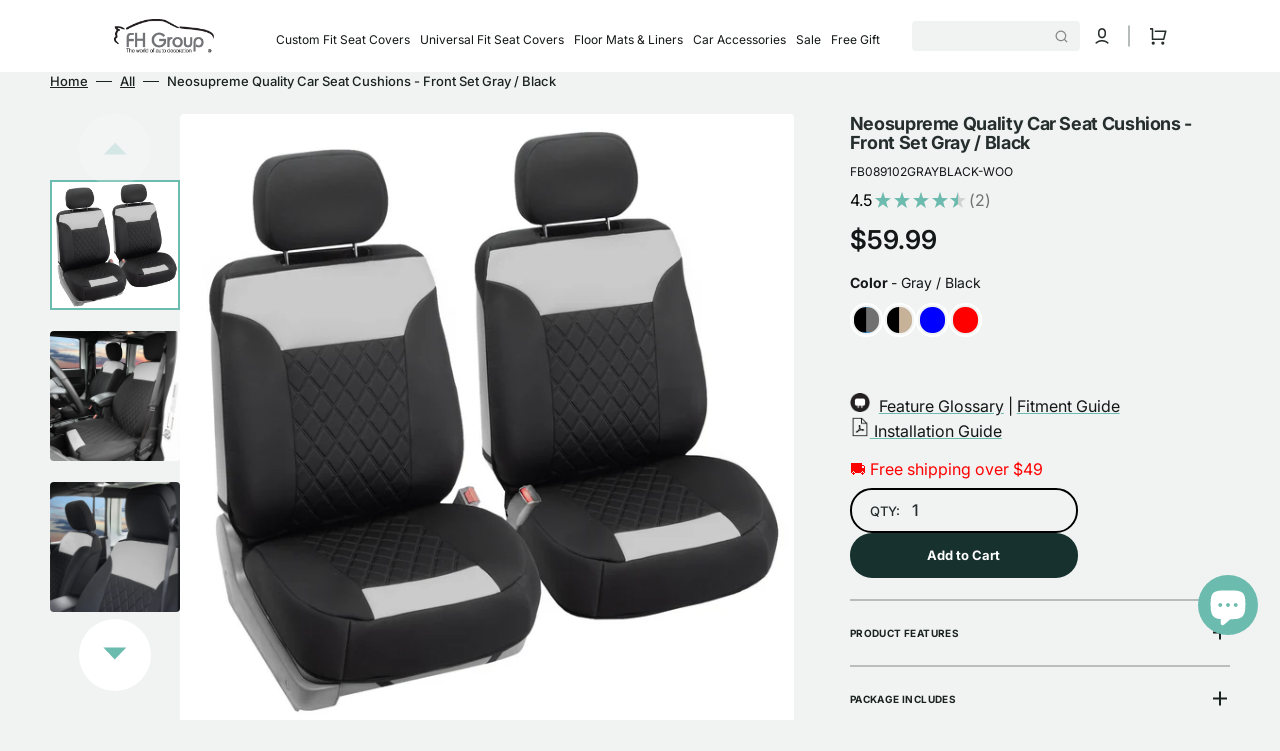

--- FILE ---
content_type: text/html; charset=utf-8
request_url: https://www.fhgroupauto.com/products/neosupreme-quality-car-seat-cushions-front-set-gray-black
body_size: 82111
content:
<!doctype html>

<html class="no-js" lang="en" data-scheme="light">
	<head>
      <meta name="google-site-verification" content="P76wuvEjDESp7MXWlf04LaAXnNWz7n5WKkgALeNGz5M" />
<!-- starapps_core_start -->
<!-- This code is automatically managed by StarApps Studio -->
<!-- Please contact support@starapps.studio for any help -->
<!-- File location: snippets/starapps-core.liquid -->



<!-- starapps_core_end -->

		<meta charset="utf-8">
		<meta http-equiv="X-UA-Compatible" content="IE=edge">
		<meta name="viewport" content="width=device-width,initial-scale=1">
		<meta name="theme-color" content="">
		<link rel="canonical" href="https://www.fhgroupauto.com/products/neosupreme-quality-car-seat-cushions-front-set-gray-black">
		<link rel="preconnect" href="https://cdn.shopify.com" crossorigin><link rel="icon" type="image/png" href="//www.fhgroupauto.com/cdn/shop/files/fh-logo-32px-png.png?crop=center&height=32&v=1697477367&width=32"><link rel="preconnect" href="https://fonts.shopifycdn.com" crossorigin><title>Neosupreme Quality Car Seat Cushions - Front Set Gray / Black</title>

      

		
			<meta name="description" content="Neosupreme material is soft to touch, smooth, and durable Lightweight, backed with cushion foam for extra comfort Anti-slip backing to keep them in place Covers front with strap in back to hold in place Water resistant and long lasting Easy installation Available in five colors Assembled in the USA Material:  Neosuprem">
		

		

<meta property="og:site_name" content="FH Group Auto">
<meta property="og:url" content="https://www.fhgroupauto.com/products/neosupreme-quality-car-seat-cushions-front-set-gray-black">
<meta property="og:title" content="Neosupreme Quality Car Seat Cushions - Front Set Gray / Black">
<meta property="og:type" content="product">
<meta property="og:description" content="Neosupreme material is soft to touch, smooth, and durable Lightweight, backed with cushion foam for extra comfort Anti-slip backing to keep them in place Covers front with strap in back to hold in place Water resistant and long lasting Easy installation Available in five colors Assembled in the USA Material:  Neosuprem"><meta property="og:image" content="http://www.fhgroupauto.com/cdn/shop/products/FB089gray102-01.jpg?v=1691518723">
  <meta property="og:image:secure_url" content="https://www.fhgroupauto.com/cdn/shop/products/FB089gray102-01.jpg?v=1691518723">
  <meta property="og:image:width" content="2000">
  <meta property="og:image:height" content="2000"><meta property="og:price:amount" content="59.99">
  <meta property="og:price:currency" content="USD"><meta name="twitter:site" content="@FH_Group"><meta name="twitter:card" content="summary_large_image">
<meta name="twitter:title" content="Neosupreme Quality Car Seat Cushions - Front Set Gray / Black">
<meta name="twitter:description" content="Neosupreme material is soft to touch, smooth, and durable Lightweight, backed with cushion foam for extra comfort Anti-slip backing to keep them in place Covers front with strap in back to hold in place Water resistant and long lasting Easy installation Available in five colors Assembled in the USA Material:  Neosuprem">


		<script src="//www.fhgroupauto.com/cdn/shop/t/6/assets/constants.js?v=57430444635880596041688141502" defer="defer"></script>
		<script src="//www.fhgroupauto.com/cdn/shop/t/6/assets/pubsub.js?v=2921868252632587581688141502" defer="defer"></script>
		<script src="//www.fhgroupauto.com/cdn/shop/t/6/assets/global.js?v=168395638835565772171688141502" defer="defer"></script>

		<!-- OutlinkStickyBtn CODE Start --><!-- OutlinkStickyBtn END --> <!-- starapps_scripts_start -->
<!-- This code is automatically managed by StarApps Studio -->
<!-- Please contact support@starapps.studio for any help -->
<script type="application/json" sa-product-json="true">
          {
            "id": 8505779257628,
            "title": "Neosupreme Quality Car Seat Cushions - Front Set Gray \/ Black",
            "handle": "neosupreme-quality-car-seat-cushions-front-set-gray-black","product_images": [{ "id":42055824834844,"src":"\/\/www.fhgroupauto.com\/cdn\/shop\/products\/FB089gray102-01.jpg?v=1691518723" }  ,  { "id":42055824867612,"src":"\/\/www.fhgroupauto.com\/cdn\/shop\/products\/FB089gray102-05.jpg?v=1691518723" }  ,  { "id":42055824900380,"src":"\/\/www.fhgroupauto.com\/cdn\/shop\/products\/FB089gray102-04.jpg?v=1691518723" }  ,  { "id":42055824933148,"src":"\/\/www.fhgroupauto.com\/cdn\/shop\/products\/FB089gray102-03.jpg?v=1691518723" }  ,  { "id":42055824965916,"src":"\/\/www.fhgroupauto.com\/cdn\/shop\/products\/FB089gray102-02.jpg?v=1691518723" }  ],
            "media": [{"alt":null,"id":34427836170524,"position":1,"preview_image":{"aspect_ratio":1.0,"height":2000,"width":2000,"src":"\/\/www.fhgroupauto.com\/cdn\/shop\/products\/FB089gray102-01.jpg?v=1691518723"},"aspect_ratio":1.0,"height":2000,"media_type":"image","src":"\/\/www.fhgroupauto.com\/cdn\/shop\/products\/FB089gray102-01.jpg?v=1691518723","width":2000},{"alt":null,"id":34427836203292,"position":2,"preview_image":{"aspect_ratio":1.0,"height":1200,"width":1200,"src":"\/\/www.fhgroupauto.com\/cdn\/shop\/products\/FB089gray102-05.jpg?v=1691518723"},"aspect_ratio":1.0,"height":1200,"media_type":"image","src":"\/\/www.fhgroupauto.com\/cdn\/shop\/products\/FB089gray102-05.jpg?v=1691518723","width":1200},{"alt":null,"id":34427836236060,"position":3,"preview_image":{"aspect_ratio":1.0,"height":1200,"width":1200,"src":"\/\/www.fhgroupauto.com\/cdn\/shop\/products\/FB089gray102-04.jpg?v=1691518723"},"aspect_ratio":1.0,"height":1200,"media_type":"image","src":"\/\/www.fhgroupauto.com\/cdn\/shop\/products\/FB089gray102-04.jpg?v=1691518723","width":1200},{"alt":null,"id":34427836268828,"position":4,"preview_image":{"aspect_ratio":1.0,"height":1200,"width":1200,"src":"\/\/www.fhgroupauto.com\/cdn\/shop\/products\/FB089gray102-03.jpg?v=1691518723"},"aspect_ratio":1.0,"height":1200,"media_type":"image","src":"\/\/www.fhgroupauto.com\/cdn\/shop\/products\/FB089gray102-03.jpg?v=1691518723","width":1200},{"alt":null,"id":34427836301596,"position":5,"preview_image":{"aspect_ratio":1.0,"height":1200,"width":1200,"src":"\/\/www.fhgroupauto.com\/cdn\/shop\/products\/FB089gray102-02.jpg?v=1691518723"},"aspect_ratio":1.0,"height":1200,"media_type":"image","src":"\/\/www.fhgroupauto.com\/cdn\/shop\/products\/FB089gray102-02.jpg?v=1691518723","width":1200}],"metafields": {},
            "vendor": "Universal Fit Seat Covers",
            "variants": [{"id":46102473867548,"title":"Default Title","option1":"Default Title","option2":null,"option3":null,"sku":"FB089102GRAYBLACK-WOO","requires_shipping":true,"taxable":true,"featured_image":null,"available":true,"name":"Neosupreme Quality Car Seat Cushions - Front Set Gray \/ Black","public_title":null,"options":["Default Title"],"price":5999,"weight":2404,"compare_at_price":null,"inventory_management":"shopify","barcode":null,"requires_selling_plan":false,"selling_plan_allocations":[]}],
            "url": "\/products\/neosupreme-quality-car-seat-cushions-front-set-gray-black",
            "options": [{"name":"Title","position":1,"values":["Default Title"]}],
            "images": ["\/\/www.fhgroupauto.com\/cdn\/shop\/products\/FB089gray102-01.jpg?v=1691518723","\/\/www.fhgroupauto.com\/cdn\/shop\/products\/FB089gray102-05.jpg?v=1691518723","\/\/www.fhgroupauto.com\/cdn\/shop\/products\/FB089gray102-04.jpg?v=1691518723","\/\/www.fhgroupauto.com\/cdn\/shop\/products\/FB089gray102-03.jpg?v=1691518723","\/\/www.fhgroupauto.com\/cdn\/shop\/products\/FB089gray102-02.jpg?v=1691518723"],
            "featured_image": "\/\/www.fhgroupauto.com\/cdn\/shop\/products\/FB089gray102-01.jpg?v=1691518723",
            "tags": ["Front Set","Gray","Low Back","Neosupreme","Overstock Q1-Q2","Universal Fit Seat Covers"],
            "available": true,
            "price_min": 5999,
            "price_max": 5999,
            "compare_at_price_min": 0,
            "compare_at_price_max": 0}
    </script>
<script type="text/javascript" src="https://bcdn.starapps.studio/apps/via/39ab54-2/script-1689882050.js?shop=39ab54-2.myshopify.com" async></script>
    
<!-- starapps_scripts_end -->

    <script>window.performance && window.performance.mark && window.performance.mark('shopify.content_for_header.start');</script><meta name="facebook-domain-verification" content="ro1n9hwxobuwzke2929v2f74titypg">
<meta name="google-site-verification" content="SHUB6z6eTrO_AdVeSZz02Wi_KbjeYLjs18eP4abf0ho">
<meta id="shopify-digital-wallet" name="shopify-digital-wallet" content="/78013333788/digital_wallets/dialog">
<meta name="shopify-checkout-api-token" content="f13758ec9d29806bef024cdb8b9376a0">
<meta id="in-context-paypal-metadata" data-shop-id="78013333788" data-venmo-supported="true" data-environment="production" data-locale="en_US" data-paypal-v4="true" data-currency="USD">
<link rel="alternate" type="application/json+oembed" href="https://www.fhgroupauto.com/products/neosupreme-quality-car-seat-cushions-front-set-gray-black.oembed">
<script async="async" src="/checkouts/internal/preloads.js?locale=en-US"></script>
<link rel="preconnect" href="https://shop.app" crossorigin="anonymous">
<script async="async" src="https://shop.app/checkouts/internal/preloads.js?locale=en-US&shop_id=78013333788" crossorigin="anonymous"></script>
<script id="apple-pay-shop-capabilities" type="application/json">{"shopId":78013333788,"countryCode":"US","currencyCode":"USD","merchantCapabilities":["supports3DS"],"merchantId":"gid:\/\/shopify\/Shop\/78013333788","merchantName":"FH Group Auto","requiredBillingContactFields":["postalAddress","email","phone"],"requiredShippingContactFields":["postalAddress","email","phone"],"shippingType":"shipping","supportedNetworks":["visa","masterCard","amex","discover","elo","jcb"],"total":{"type":"pending","label":"FH Group Auto","amount":"1.00"},"shopifyPaymentsEnabled":true,"supportsSubscriptions":true}</script>
<script id="shopify-features" type="application/json">{"accessToken":"f13758ec9d29806bef024cdb8b9376a0","betas":["rich-media-storefront-analytics"],"domain":"www.fhgroupauto.com","predictiveSearch":true,"shopId":78013333788,"locale":"en"}</script>
<script>var Shopify = Shopify || {};
Shopify.shop = "39ab54-2.myshopify.com";
Shopify.locale = "en";
Shopify.currency = {"active":"USD","rate":"1.0"};
Shopify.country = "US";
Shopify.theme = {"name":"Stockmart","id":152739741980,"schema_name":"Stockmart","schema_version":"1.0.2","theme_store_id":2105,"role":"main"};
Shopify.theme.handle = "null";
Shopify.theme.style = {"id":null,"handle":null};
Shopify.cdnHost = "www.fhgroupauto.com/cdn";
Shopify.routes = Shopify.routes || {};
Shopify.routes.root = "/";</script>
<script type="module">!function(o){(o.Shopify=o.Shopify||{}).modules=!0}(window);</script>
<script>!function(o){function n(){var o=[];function n(){o.push(Array.prototype.slice.apply(arguments))}return n.q=o,n}var t=o.Shopify=o.Shopify||{};t.loadFeatures=n(),t.autoloadFeatures=n()}(window);</script>
<script>
  window.ShopifyPay = window.ShopifyPay || {};
  window.ShopifyPay.apiHost = "shop.app\/pay";
  window.ShopifyPay.redirectState = null;
</script>
<script id="shop-js-analytics" type="application/json">{"pageType":"product"}</script>
<script defer="defer" async type="module" src="//www.fhgroupauto.com/cdn/shopifycloud/shop-js/modules/v2/client.init-shop-cart-sync_BT-GjEfc.en.esm.js"></script>
<script defer="defer" async type="module" src="//www.fhgroupauto.com/cdn/shopifycloud/shop-js/modules/v2/chunk.common_D58fp_Oc.esm.js"></script>
<script defer="defer" async type="module" src="//www.fhgroupauto.com/cdn/shopifycloud/shop-js/modules/v2/chunk.modal_xMitdFEc.esm.js"></script>
<script type="module">
  await import("//www.fhgroupauto.com/cdn/shopifycloud/shop-js/modules/v2/client.init-shop-cart-sync_BT-GjEfc.en.esm.js");
await import("//www.fhgroupauto.com/cdn/shopifycloud/shop-js/modules/v2/chunk.common_D58fp_Oc.esm.js");
await import("//www.fhgroupauto.com/cdn/shopifycloud/shop-js/modules/v2/chunk.modal_xMitdFEc.esm.js");

  window.Shopify.SignInWithShop?.initShopCartSync?.({"fedCMEnabled":true,"windoidEnabled":true});

</script>
<script defer="defer" async type="module" src="//www.fhgroupauto.com/cdn/shopifycloud/shop-js/modules/v2/client.payment-terms_Ci9AEqFq.en.esm.js"></script>
<script defer="defer" async type="module" src="//www.fhgroupauto.com/cdn/shopifycloud/shop-js/modules/v2/chunk.common_D58fp_Oc.esm.js"></script>
<script defer="defer" async type="module" src="//www.fhgroupauto.com/cdn/shopifycloud/shop-js/modules/v2/chunk.modal_xMitdFEc.esm.js"></script>
<script type="module">
  await import("//www.fhgroupauto.com/cdn/shopifycloud/shop-js/modules/v2/client.payment-terms_Ci9AEqFq.en.esm.js");
await import("//www.fhgroupauto.com/cdn/shopifycloud/shop-js/modules/v2/chunk.common_D58fp_Oc.esm.js");
await import("//www.fhgroupauto.com/cdn/shopifycloud/shop-js/modules/v2/chunk.modal_xMitdFEc.esm.js");

  
</script>
<script>
  window.Shopify = window.Shopify || {};
  if (!window.Shopify.featureAssets) window.Shopify.featureAssets = {};
  window.Shopify.featureAssets['shop-js'] = {"shop-cart-sync":["modules/v2/client.shop-cart-sync_DZOKe7Ll.en.esm.js","modules/v2/chunk.common_D58fp_Oc.esm.js","modules/v2/chunk.modal_xMitdFEc.esm.js"],"init-fed-cm":["modules/v2/client.init-fed-cm_B6oLuCjv.en.esm.js","modules/v2/chunk.common_D58fp_Oc.esm.js","modules/v2/chunk.modal_xMitdFEc.esm.js"],"shop-cash-offers":["modules/v2/client.shop-cash-offers_D2sdYoxE.en.esm.js","modules/v2/chunk.common_D58fp_Oc.esm.js","modules/v2/chunk.modal_xMitdFEc.esm.js"],"shop-login-button":["modules/v2/client.shop-login-button_QeVjl5Y3.en.esm.js","modules/v2/chunk.common_D58fp_Oc.esm.js","modules/v2/chunk.modal_xMitdFEc.esm.js"],"pay-button":["modules/v2/client.pay-button_DXTOsIq6.en.esm.js","modules/v2/chunk.common_D58fp_Oc.esm.js","modules/v2/chunk.modal_xMitdFEc.esm.js"],"shop-button":["modules/v2/client.shop-button_DQZHx9pm.en.esm.js","modules/v2/chunk.common_D58fp_Oc.esm.js","modules/v2/chunk.modal_xMitdFEc.esm.js"],"avatar":["modules/v2/client.avatar_BTnouDA3.en.esm.js"],"init-windoid":["modules/v2/client.init-windoid_CR1B-cfM.en.esm.js","modules/v2/chunk.common_D58fp_Oc.esm.js","modules/v2/chunk.modal_xMitdFEc.esm.js"],"init-shop-for-new-customer-accounts":["modules/v2/client.init-shop-for-new-customer-accounts_C_vY_xzh.en.esm.js","modules/v2/client.shop-login-button_QeVjl5Y3.en.esm.js","modules/v2/chunk.common_D58fp_Oc.esm.js","modules/v2/chunk.modal_xMitdFEc.esm.js"],"init-shop-email-lookup-coordinator":["modules/v2/client.init-shop-email-lookup-coordinator_BI7n9ZSv.en.esm.js","modules/v2/chunk.common_D58fp_Oc.esm.js","modules/v2/chunk.modal_xMitdFEc.esm.js"],"init-shop-cart-sync":["modules/v2/client.init-shop-cart-sync_BT-GjEfc.en.esm.js","modules/v2/chunk.common_D58fp_Oc.esm.js","modules/v2/chunk.modal_xMitdFEc.esm.js"],"shop-toast-manager":["modules/v2/client.shop-toast-manager_DiYdP3xc.en.esm.js","modules/v2/chunk.common_D58fp_Oc.esm.js","modules/v2/chunk.modal_xMitdFEc.esm.js"],"init-customer-accounts":["modules/v2/client.init-customer-accounts_D9ZNqS-Q.en.esm.js","modules/v2/client.shop-login-button_QeVjl5Y3.en.esm.js","modules/v2/chunk.common_D58fp_Oc.esm.js","modules/v2/chunk.modal_xMitdFEc.esm.js"],"init-customer-accounts-sign-up":["modules/v2/client.init-customer-accounts-sign-up_iGw4briv.en.esm.js","modules/v2/client.shop-login-button_QeVjl5Y3.en.esm.js","modules/v2/chunk.common_D58fp_Oc.esm.js","modules/v2/chunk.modal_xMitdFEc.esm.js"],"shop-follow-button":["modules/v2/client.shop-follow-button_CqMgW2wH.en.esm.js","modules/v2/chunk.common_D58fp_Oc.esm.js","modules/v2/chunk.modal_xMitdFEc.esm.js"],"checkout-modal":["modules/v2/client.checkout-modal_xHeaAweL.en.esm.js","modules/v2/chunk.common_D58fp_Oc.esm.js","modules/v2/chunk.modal_xMitdFEc.esm.js"],"shop-login":["modules/v2/client.shop-login_D91U-Q7h.en.esm.js","modules/v2/chunk.common_D58fp_Oc.esm.js","modules/v2/chunk.modal_xMitdFEc.esm.js"],"lead-capture":["modules/v2/client.lead-capture_BJmE1dJe.en.esm.js","modules/v2/chunk.common_D58fp_Oc.esm.js","modules/v2/chunk.modal_xMitdFEc.esm.js"],"payment-terms":["modules/v2/client.payment-terms_Ci9AEqFq.en.esm.js","modules/v2/chunk.common_D58fp_Oc.esm.js","modules/v2/chunk.modal_xMitdFEc.esm.js"]};
</script>
<script>(function() {
  var isLoaded = false;
  function asyncLoad() {
    if (isLoaded) return;
    isLoaded = true;
    var urls = ["https:\/\/ecommplugins-scripts.trustpilot.com\/v2.1\/js\/header.min.js?settings=eyJrZXkiOiJCOGJkQTdTZ0s2SlFPM2dvIiwicyI6InNrdSJ9\u0026v=2.5\u0026shop=39ab54-2.myshopify.com","https:\/\/ecommplugins-trustboxsettings.trustpilot.com\/39ab54-2.myshopify.com.js?settings=1712081495206\u0026shop=39ab54-2.myshopify.com","https:\/\/widget.trustpilot.com\/bootstrap\/v5\/tp.widget.sync.bootstrap.min.js?shop=39ab54-2.myshopify.com","https:\/\/chimpstatic.com\/mcjs-connected\/js\/users\/76c43244e3cfdf91dd88b6c33\/c6fa966707d285cc79037ce17.js?shop=39ab54-2.myshopify.com","https:\/\/a.mailmunch.co\/widgets\/site-1052862-1f60aff0156a3cf546008a1a4abb6a26c16743ce.js?shop=39ab54-2.myshopify.com"];
    for (var i = 0; i < urls.length; i++) {
      var s = document.createElement('script');
      s.type = 'text/javascript';
      s.async = true;
      s.src = urls[i];
      var x = document.getElementsByTagName('script')[0];
      x.parentNode.insertBefore(s, x);
    }
  };
  if(window.attachEvent) {
    window.attachEvent('onload', asyncLoad);
  } else {
    window.addEventListener('load', asyncLoad, false);
  }
})();</script>
<script id="__st">var __st={"a":78013333788,"offset":-18000,"reqid":"6e59e511-882c-4bef-84b0-c8bca724510d-1769504983","pageurl":"www.fhgroupauto.com\/products\/neosupreme-quality-car-seat-cushions-front-set-gray-black","u":"62e0b82d7de8","p":"product","rtyp":"product","rid":8505779257628};</script>
<script>window.ShopifyPaypalV4VisibilityTracking = true;</script>
<script id="captcha-bootstrap">!function(){'use strict';const t='contact',e='account',n='new_comment',o=[[t,t],['blogs',n],['comments',n],[t,'customer']],c=[[e,'customer_login'],[e,'guest_login'],[e,'recover_customer_password'],[e,'create_customer']],r=t=>t.map((([t,e])=>`form[action*='/${t}']:not([data-nocaptcha='true']) input[name='form_type'][value='${e}']`)).join(','),a=t=>()=>t?[...document.querySelectorAll(t)].map((t=>t.form)):[];function s(){const t=[...o],e=r(t);return a(e)}const i='password',u='form_key',d=['recaptcha-v3-token','g-recaptcha-response','h-captcha-response',i],f=()=>{try{return window.sessionStorage}catch{return}},m='__shopify_v',_=t=>t.elements[u];function p(t,e,n=!1){try{const o=window.sessionStorage,c=JSON.parse(o.getItem(e)),{data:r}=function(t){const{data:e,action:n}=t;return t[m]||n?{data:e,action:n}:{data:t,action:n}}(c);for(const[e,n]of Object.entries(r))t.elements[e]&&(t.elements[e].value=n);n&&o.removeItem(e)}catch(o){console.error('form repopulation failed',{error:o})}}const l='form_type',E='cptcha';function T(t){t.dataset[E]=!0}const w=window,h=w.document,L='Shopify',v='ce_forms',y='captcha';let A=!1;((t,e)=>{const n=(g='f06e6c50-85a8-45c8-87d0-21a2b65856fe',I='https://cdn.shopify.com/shopifycloud/storefront-forms-hcaptcha/ce_storefront_forms_captcha_hcaptcha.v1.5.2.iife.js',D={infoText:'Protected by hCaptcha',privacyText:'Privacy',termsText:'Terms'},(t,e,n)=>{const o=w[L][v],c=o.bindForm;if(c)return c(t,g,e,D).then(n);var r;o.q.push([[t,g,e,D],n]),r=I,A||(h.body.append(Object.assign(h.createElement('script'),{id:'captcha-provider',async:!0,src:r})),A=!0)});var g,I,D;w[L]=w[L]||{},w[L][v]=w[L][v]||{},w[L][v].q=[],w[L][y]=w[L][y]||{},w[L][y].protect=function(t,e){n(t,void 0,e),T(t)},Object.freeze(w[L][y]),function(t,e,n,w,h,L){const[v,y,A,g]=function(t,e,n){const i=e?o:[],u=t?c:[],d=[...i,...u],f=r(d),m=r(i),_=r(d.filter((([t,e])=>n.includes(e))));return[a(f),a(m),a(_),s()]}(w,h,L),I=t=>{const e=t.target;return e instanceof HTMLFormElement?e:e&&e.form},D=t=>v().includes(t);t.addEventListener('submit',(t=>{const e=I(t);if(!e)return;const n=D(e)&&!e.dataset.hcaptchaBound&&!e.dataset.recaptchaBound,o=_(e),c=g().includes(e)&&(!o||!o.value);(n||c)&&t.preventDefault(),c&&!n&&(function(t){try{if(!f())return;!function(t){const e=f();if(!e)return;const n=_(t);if(!n)return;const o=n.value;o&&e.removeItem(o)}(t);const e=Array.from(Array(32),(()=>Math.random().toString(36)[2])).join('');!function(t,e){_(t)||t.append(Object.assign(document.createElement('input'),{type:'hidden',name:u})),t.elements[u].value=e}(t,e),function(t,e){const n=f();if(!n)return;const o=[...t.querySelectorAll(`input[type='${i}']`)].map((({name:t})=>t)),c=[...d,...o],r={};for(const[a,s]of new FormData(t).entries())c.includes(a)||(r[a]=s);n.setItem(e,JSON.stringify({[m]:1,action:t.action,data:r}))}(t,e)}catch(e){console.error('failed to persist form',e)}}(e),e.submit())}));const S=(t,e)=>{t&&!t.dataset[E]&&(n(t,e.some((e=>e===t))),T(t))};for(const o of['focusin','change'])t.addEventListener(o,(t=>{const e=I(t);D(e)&&S(e,y())}));const B=e.get('form_key'),M=e.get(l),P=B&&M;t.addEventListener('DOMContentLoaded',(()=>{const t=y();if(P)for(const e of t)e.elements[l].value===M&&p(e,B);[...new Set([...A(),...v().filter((t=>'true'===t.dataset.shopifyCaptcha))])].forEach((e=>S(e,t)))}))}(h,new URLSearchParams(w.location.search),n,t,e,['guest_login'])})(!0,!0)}();</script>
<script integrity="sha256-4kQ18oKyAcykRKYeNunJcIwy7WH5gtpwJnB7kiuLZ1E=" data-source-attribution="shopify.loadfeatures" defer="defer" src="//www.fhgroupauto.com/cdn/shopifycloud/storefront/assets/storefront/load_feature-a0a9edcb.js" crossorigin="anonymous"></script>
<script crossorigin="anonymous" defer="defer" src="//www.fhgroupauto.com/cdn/shopifycloud/storefront/assets/shopify_pay/storefront-65b4c6d7.js?v=20250812"></script>
<script data-source-attribution="shopify.dynamic_checkout.dynamic.init">var Shopify=Shopify||{};Shopify.PaymentButton=Shopify.PaymentButton||{isStorefrontPortableWallets:!0,init:function(){window.Shopify.PaymentButton.init=function(){};var t=document.createElement("script");t.src="https://www.fhgroupauto.com/cdn/shopifycloud/portable-wallets/latest/portable-wallets.en.js",t.type="module",document.head.appendChild(t)}};
</script>
<script data-source-attribution="shopify.dynamic_checkout.buyer_consent">
  function portableWalletsHideBuyerConsent(e){var t=document.getElementById("shopify-buyer-consent"),n=document.getElementById("shopify-subscription-policy-button");t&&n&&(t.classList.add("hidden"),t.setAttribute("aria-hidden","true"),n.removeEventListener("click",e))}function portableWalletsShowBuyerConsent(e){var t=document.getElementById("shopify-buyer-consent"),n=document.getElementById("shopify-subscription-policy-button");t&&n&&(t.classList.remove("hidden"),t.removeAttribute("aria-hidden"),n.addEventListener("click",e))}window.Shopify?.PaymentButton&&(window.Shopify.PaymentButton.hideBuyerConsent=portableWalletsHideBuyerConsent,window.Shopify.PaymentButton.showBuyerConsent=portableWalletsShowBuyerConsent);
</script>
<script data-source-attribution="shopify.dynamic_checkout.cart.bootstrap">document.addEventListener("DOMContentLoaded",(function(){function t(){return document.querySelector("shopify-accelerated-checkout-cart, shopify-accelerated-checkout")}if(t())Shopify.PaymentButton.init();else{new MutationObserver((function(e,n){t()&&(Shopify.PaymentButton.init(),n.disconnect())})).observe(document.body,{childList:!0,subtree:!0})}}));
</script>
<script id='scb4127' type='text/javascript' async='' src='https://www.fhgroupauto.com/cdn/shopifycloud/privacy-banner/storefront-banner.js'></script><link id="shopify-accelerated-checkout-styles" rel="stylesheet" media="screen" href="https://www.fhgroupauto.com/cdn/shopifycloud/portable-wallets/latest/accelerated-checkout-backwards-compat.css" crossorigin="anonymous">
<style id="shopify-accelerated-checkout-cart">
        #shopify-buyer-consent {
  margin-top: 1em;
  display: inline-block;
  width: 100%;
}

#shopify-buyer-consent.hidden {
  display: none;
}

#shopify-subscription-policy-button {
  background: none;
  border: none;
  padding: 0;
  text-decoration: underline;
  font-size: inherit;
  cursor: pointer;
}

#shopify-subscription-policy-button::before {
  box-shadow: none;
}

      </style>
<script id="sections-script" data-sections="main-product,product-recommendations,header,footer" defer="defer" src="//www.fhgroupauto.com/cdn/shop/t/6/compiled_assets/scripts.js?v=10950"></script>
<script>window.performance && window.performance.mark && window.performance.mark('shopify.content_for_header.end');</script>


		<style data-shopify>
			@font-face {
  font-family: Inter;
  font-weight: 400;
  font-style: normal;
  font-display: swap;
  src: url("//www.fhgroupauto.com/cdn/fonts/inter/inter_n4.b2a3f24c19b4de56e8871f609e73ca7f6d2e2bb9.woff2") format("woff2"),
       url("//www.fhgroupauto.com/cdn/fonts/inter/inter_n4.af8052d517e0c9ffac7b814872cecc27ae1fa132.woff") format("woff");
}

			@font-face {
  font-family: Inter;
  font-weight: 700;
  font-style: normal;
  font-display: swap;
  src: url("//www.fhgroupauto.com/cdn/fonts/inter/inter_n7.02711e6b374660cfc7915d1afc1c204e633421e4.woff2") format("woff2"),
       url("//www.fhgroupauto.com/cdn/fonts/inter/inter_n7.6dab87426f6b8813070abd79972ceaf2f8d3b012.woff") format("woff");
}

			@font-face {
  font-family: Inter;
  font-weight: 700;
  font-style: normal;
  font-display: swap;
  src: url("//www.fhgroupauto.com/cdn/fonts/inter/inter_n7.02711e6b374660cfc7915d1afc1c204e633421e4.woff2") format("woff2"),
       url("//www.fhgroupauto.com/cdn/fonts/inter/inter_n7.6dab87426f6b8813070abd79972ceaf2f8d3b012.woff") format("woff");
}

			@font-face {
  font-family: Inter;
  font-weight: 700;
  font-style: normal;
  font-display: swap;
  src: url("//www.fhgroupauto.com/cdn/fonts/inter/inter_n7.02711e6b374660cfc7915d1afc1c204e633421e4.woff2") format("woff2"),
       url("//www.fhgroupauto.com/cdn/fonts/inter/inter_n7.6dab87426f6b8813070abd79972ceaf2f8d3b012.woff") format("woff");
}

			@font-face {
  font-family: Inter;
  font-weight: 600;
  font-style: normal;
  font-display: swap;
  src: url("//www.fhgroupauto.com/cdn/fonts/inter/inter_n6.771af0474a71b3797eb38f3487d6fb79d43b6877.woff2") format("woff2"),
       url("//www.fhgroupauto.com/cdn/fonts/inter/inter_n6.88c903d8f9e157d48b73b7777d0642925bcecde7.woff") format("woff");
}

			@font-face {
  font-family: Inter;
  font-weight: 300;
  font-style: normal;
  font-display: swap;
  src: url("//www.fhgroupauto.com/cdn/fonts/inter/inter_n3.6faba940d2e90c9f1c2e0c5c2750b84af59fecc0.woff2") format("woff2"),
       url("//www.fhgroupauto.com/cdn/fonts/inter/inter_n3.413aa818ec2103383c4ac7c3744c464d04b4db49.woff") format("woff");
}

			@font-face {
  font-family: Inter;
  font-weight: 400;
  font-style: normal;
  font-display: swap;
  src: url("//www.fhgroupauto.com/cdn/fonts/inter/inter_n4.b2a3f24c19b4de56e8871f609e73ca7f6d2e2bb9.woff2") format("woff2"),
       url("//www.fhgroupauto.com/cdn/fonts/inter/inter_n4.af8052d517e0c9ffac7b814872cecc27ae1fa132.woff") format("woff");
}

			@font-face {
  font-family: Inter;
  font-weight: 500;
  font-style: normal;
  font-display: swap;
  src: url("//www.fhgroupauto.com/cdn/fonts/inter/inter_n5.d7101d5e168594dd06f56f290dd759fba5431d97.woff2") format("woff2"),
       url("//www.fhgroupauto.com/cdn/fonts/inter/inter_n5.5332a76bbd27da00474c136abb1ca3cbbf259068.woff") format("woff");
}

			@font-face {
  font-family: Inter;
  font-weight: 700;
  font-style: normal;
  font-display: swap;
  src: url("//www.fhgroupauto.com/cdn/fonts/inter/inter_n7.02711e6b374660cfc7915d1afc1c204e633421e4.woff2") format("woff2"),
       url("//www.fhgroupauto.com/cdn/fonts/inter/inter_n7.6dab87426f6b8813070abd79972ceaf2f8d3b012.woff") format("woff");
}

			@font-face {
  font-family: Inter;
  font-weight: 400;
  font-style: italic;
  font-display: swap;
  src: url("//www.fhgroupauto.com/cdn/fonts/inter/inter_i4.feae1981dda792ab80d117249d9c7e0f1017e5b3.woff2") format("woff2"),
       url("//www.fhgroupauto.com/cdn/fonts/inter/inter_i4.62773b7113d5e5f02c71486623cf828884c85c6e.woff") format("woff");
}

			@font-face {
  font-family: Inter;
  font-weight: 700;
  font-style: italic;
  font-display: swap;
  src: url("//www.fhgroupauto.com/cdn/fonts/inter/inter_i7.b377bcd4cc0f160622a22d638ae7e2cd9b86ea4c.woff2") format("woff2"),
       url("//www.fhgroupauto.com/cdn/fonts/inter/inter_i7.7c69a6a34e3bb44fcf6f975857e13b9a9b25beb4.woff") format("woff");
}

			@font-face {
  font-family: Inter;
  font-weight: 700;
  font-style: italic;
  font-display: swap;
  src: url("//www.fhgroupauto.com/cdn/fonts/inter/inter_i7.b377bcd4cc0f160622a22d638ae7e2cd9b86ea4c.woff2") format("woff2"),
       url("//www.fhgroupauto.com/cdn/fonts/inter/inter_i7.7c69a6a34e3bb44fcf6f975857e13b9a9b25beb4.woff") format("woff");
}


			:root {
			--spaced-section: 5rem;

			--font-body-family: Inter, sans-serif;
			--font-body-style: normal;
			--font-body-weight: 400;

			--font-body-scale: 1.6;
			--font-body-line-height: 1.4;

			--font-heading-family: Inter, sans-serif;
			--font-heading-style: normal;
			--font-heading-weight: 700;
			--font-heading-letter-spacing: 0.2em;
			--font-heading-line-height: 1.1;

			--font-subtitle-family: Inter, sans-serif;
			--font-subtitle-style: normal;
			--font-subtitle-weight: 600;
			--font-subtitle-text-transform: uppercase;
			--font-subtitle-scale: 1.26;

			--font-heading-h1-scale: 1.0;
			--font-heading-h2-scale: 1.0;
			--font-heading-h3-scale: 1.0;
			--font-heading-h4-scale: 1.0;

			--font-heading-card-family: Inter, sans-serif;
			--font-heading-card-style: normal;
			--font-heading-card-weight: 600;
			--font-text-card-family: Inter, sans-serif;
			--font-text-card-style: normal;
			--font-text-card-weight: 400;

			--font-heading-card-scale: 1.5;
			--font-text-card-scale: 1.2;

			--font-button-family: Inter, sans-serif;
			--font-button-style: normal;
			--font-button-weight: 700;
			--font-button-text-transform: none;

			--font-button-family: Inter, sans-serif;
			--font-button-style: normal;
			--font-button-weight: 700;
			--font-button-text-transform: none;
			--font-button-letter-spacing: 0;
			--font-subtitle-letter-spacing: 0.04em;

			--font-header-menu-family: Inter, sans-serif;
			--font-header-menu-style: normal;
			--font-header-menu-weight: 600;
			--font-header-menu-text-transform: none;

			--font-footer-menu-family: Inter, sans-serif;
			--font-footer-menu-style: normal;
			--font-footer-menu-weight: 700;
			--font-footer-link-size: 12px;

			--font-popups-heading-family: Inter, sans-serif;
			--font-popups-heading-style: normal;
			--font-popups-heading-weight: 700;
			--font-popups-text-family: Inter, sans-serif;
			--font-popups-text-style: normal;
			--font-popups-text-weight: 400;
			--font-popup-heading-scale: 1.0;
			--font-popup-text-scale: 1.0;
			--font-notification-heading-scale: 1.0;
			--font-notification-text-scale: 1.0;

			--color-base-text: 19, 23, 23;
			--color-secondary-text: 27, 35, 33;
			--color-title-text: 38, 46, 45;
			--dot-background-color: , , ;

			--color-base-background-1: 241, 243, 243;
			--color-base-background-2: 241, 243, 243;
			--color-base-background-5: 245, 245, 241;
			--color-base-background-3: 107, 187, 174;
			--color-base-background-4: 40, 40, 40;

			--color-announcement-bar-background-1: 107, 187, 174;
			--color-announcement-bar-background-2: 107, 187, 174;

			--color-base-solid-button-labels: 255, 255, 255;
			--color-base-solid-button-labels-hover: 255, 255, 255;
			--color-base-button-background: 107, 187, 174;
			--color-base-button-background-hover: 19, 23, 23;
			--color-base-outline-button-labels: 213, 220, 219;
			--color-base-outline-button-labels-hover: 107, 187, 174;
			--color-secondary-button-labels: 19, 23, 23;
			--color-secondary-button-labels-hover: 107, 187, 174;
			--color-tertiary-button-labels: 82, 175, 160;
			--color-tertiary-button-labels-hover: 250, 251, 251;
			--color-tertiary-button-background: 82, 175, 160;
			--color-tertiary-button-background-hover: 82, 175, 160;
			--border-radius-button: 5px;
			--color-text-accent: 82, 175, 160;

			--payment-terms-background-color: #f1f3f3;			
			--color-overlay-background: 19, 23, 23;
			--color-base-background-input: 235, 235, 235;

			--color-base-border-input: 213, 220, 219;
			--color-hover-border-input: 82, 175, 160;

			--color-badge-sale-background: 45, 134, 83;
			--color-badge-sale-text: 255, 255, 255;
			--color-badge-soldout-background: 213, 31, 75;
			--color-badge-soldout-text: 255, 255, 255;
			--color-border: 181, 188, 187;
			--color-background-card: 255, 255, 255;
			--color-background-card-dark: 247, 247, 247;
			--color-scheme-toggle: 235, 235, 235;
			--color-scheme-toggle-text: 113, 113, 113;
			}

			@media screen and (min-width: 990px) {
				:root {
					--spaced-section: 16rem;
				}
			}

			*,
			*::before,
			*::after {
			box-sizing: inherit;
			}

			html {
			box-sizing: border-box;
			font-size: 10px;
			height: 100%;
			}

			body {
			position: relative;
			display: grid;
			grid-template-rows: auto auto 1fr auto;
			grid-template-columns: 100%;
			min-height: 100%;
			margin: 0;
			font-size: calc(var(--font-body-scale) * 1rem);
			line-height: 1.5;
			font-family: var(--font-body-family);
			font-style: var(--font-body-style);
			font-weight: var(--font-body-weight);
			overflow-x: hidden;
			}
		</style>
		<link href="//www.fhgroupauto.com/cdn/shop/t/6/assets/swiper-bundle.min.css?v=67104566617031410831688141504" rel="stylesheet" type="text/css" media="all" />
		<link href="//www.fhgroupauto.com/cdn/shop/t/6/assets/base.css?v=31271799355410308671752689183" rel="stylesheet" type="text/css" media="all" />
<link rel="stylesheet" href="//www.fhgroupauto.com/cdn/shop/t/6/assets/component-predictive-search.css?v=65831566862606924831697477010" media="print" onload="this.media='all'"><link rel="preload" as="font" href="//www.fhgroupauto.com/cdn/fonts/inter/inter_n4.b2a3f24c19b4de56e8871f609e73ca7f6d2e2bb9.woff2" type="font/woff2" crossorigin><link rel="preload" as="font" href="//www.fhgroupauto.com/cdn/fonts/inter/inter_n7.02711e6b374660cfc7915d1afc1c204e633421e4.woff2" type="font/woff2" crossorigin><script>
			document.documentElement.className = document.documentElement.className.replace('no-js', 'js');
			if (Shopify.designMode) {
				document.documentElement.classList.add('shopify-design-mode');
			}
		</script>

	
		<script src="//www.fhgroupauto.com/cdn/shop/t/6/assets/jquery-3.6.0.js?v=32573363768646652941688141502" defer="defer"></script>
		<script src="//www.fhgroupauto.com/cdn/shop/t/6/assets/swiper-bundle.min.js?v=59665753948720967221693151186" defer="defer"></script>
		<script src="//www.fhgroupauto.com/cdn/shop/t/6/assets/product-card.js?v=157130705868214899451688141502" defer="defer"></script>
		<script src="//www.fhgroupauto.com/cdn/shop/t/6/assets/popup.js?v=179802735620567827611688141502" defer="defer"></script>
		
			<script src="//www.fhgroupauto.com/cdn/shop/t/6/assets/scroll-top.js?v=148004363687240193071688141503" defer="defer"></script>
		

			<script>
			let cscoDarkMode = {};

			( function() {
				const body = document.querySelector('html[data-scheme]');
				
				cscoDarkMode = {
					init: function( e ) {
						this.initMode( e );
						window.matchMedia( '(prefers-color-scheme: dark)' ).addListener((e) => {
							this.initMode( e );
						} );

						window.addEventListener( 'load', () => {
							const toggleBtns = document.querySelectorAll('.header__toggle-scheme');
							toggleBtns.forEach(btn => {
									btn.addEventListener( 'click', (e) => {
										e.preventDefault();

										if ('auto' === body.getAttribute( 'data-scheme' )) {
											if (window.matchMedia( '(prefers-color-scheme: dark)' ).matches) {
												cscoDarkMode.changeScheme( 'light', true );
											} else if (window.matchMedia( '(prefers-color-scheme: light)' ).matches) {
												cscoDarkMode.changeScheme( 'dark', true );
											}
										} else {
											if ( 'dark' === body.getAttribute( 'data-scheme' ) ) {
												cscoDarkMode.changeScheme( 'light', true );
											} else {
												cscoDarkMode.changeScheme( 'dark', true );
											}
										}
									});
								})
							})
					},
					initMode: function( e ) {
						let siteScheme = false;
						switch ( "light" ) { // Field. User’s system preference.
							case 'dark':
								siteScheme= 'dark';
								break;
							case 'light':
								siteScheme = 'light';
								break;
							case 'system':
								siteScheme = 'auto';
								break;
						}
						if ( "false" ) { // Field. Enable dark/light mode toggle.
							if ( 'light' === localStorage.getItem( '_color_schema' ) ) {
								siteScheme = 'light';
							}
							if ( 'dark' === localStorage.getItem( '_color_schema' ) ) {
								siteScheme = 'dark';
							}
						}
						if ( siteScheme && siteScheme !== body.getAttribute( 'data-scheme' ) ) {
							this.changeScheme( siteScheme, false );
						}
					},
					changeScheme: function( siteScheme, cookie ) {
						body.classList.add( 'scheme-toggled' );
						body.setAttribute( 'data-scheme', siteScheme );
						if ( cookie ) {
							localStorage.setItem( '_color_schema', siteScheme );
						}
						setTimeout( () => {
							body.classList.remove( 'scheme-toggled' );
						}, 100 );
					}
				};
			} )();

			cscoDarkMode.init();

			document.addEventListener('shopify:section:load', function () {
				setTimeout(() => {
					cscoDarkMode.init();
				}, 100)
			});
		</script>
		<script src="https://magic-menu.risingsigma.com/js/create-magic-menu.min.js" async></script>
      <script src="https://ajax.googleapis.com/ajax/libs/jquery/3.4.1/jquery.min.js"></script>
        <script>
          jQuery(document).ready(function(){
        jQuery(".hover-custom").hover(function(){jQuery(this).addClass("active");},function(){jQuery(this).removeClass("active");});
          });
        </script>

  







<!--DOOFINDER-SHOPIFY-->  <!--/DOOFINDER-SHOPIFY-->

                      <script src="//www.fhgroupauto.com/cdn/shop/t/6/assets/bss-file-configdata.js?v=19453381437224918031690298427" type="text/javascript"></script> <script src="//www.fhgroupauto.com/cdn/shop/t/6/assets/bss-file-configdata-banner.js?v=151034973688681356691690298426" type="text/javascript"></script> <script src="//www.fhgroupauto.com/cdn/shop/t/6/assets/bss-file-configdata-popup.js?v=173992696638277510541690298426" type="text/javascript"></script><script>
                if (typeof BSS_PL == 'undefined') {
                    var BSS_PL = {};
                }
                var bssPlApiServer = "https://product-labels-pro.bsscommerce.com";
                BSS_PL.customerTags = 'null';
                BSS_PL.customerId = 'null';
                BSS_PL.configData = configDatas;
                BSS_PL.configDataBanner = configDataBanners ? configDataBanners : [];
                BSS_PL.configDataPopup = configDataPopups ? configDataPopups : [];
                BSS_PL.storeId = 36373;
                BSS_PL.currentPlan = "false";
                BSS_PL.storeIdCustomOld = "10678";
                BSS_PL.storeIdOldWIthPriority = "12200";
                BSS_PL.apiServerProduction = "https://product-labels-pro.bsscommerce.com";
                
                BSS_PL.integration = {"laiReview":{"status":0,"config":[]}}
                </script>
            <style>
.homepage-slideshow .slick-slide .bss_pl_img {
    visibility: hidden !important;
}
</style>
                        <!--DOOFINDER-SHOPIFY-->  <!--/DOOFINDER-SHOPIFY-->
  <!-- "snippets/shogun-head.liquid" was not rendered, the associated app was uninstalled -->
<!-- TrustBox script -->
<script type="text/javascript" src="//widget.trustpilot.com/bootstrap/v5/tp.widget.bootstrap.min.js" async></script>
<!-- End TrustBox script -->



            <!-- giftbox-script -->
            <script src="//www.fhgroupauto.com/cdn/shop/t/6/assets/giftbox-config.js?v=111603181540343972631695916485" type="text/javascript"></script>
            <!-- / giftbox-script -->
            

<script>
    
    
    
    
    var gsf_conversion_data = {page_type : 'product', event : 'view_item', data : {product_data : [{variant_id : 46102473867548, product_id : 8505779257628, name : "Neosupreme Quality Car Seat Cushions - Front Set Gray / Black", price : "59.99", currency : "USD", sku : "FB089102GRAYBLACK-WOO", brand : "Universal Fit Seat Covers", variant : "Default Title", category : "", quantity : "200" }], total_price : "59.99", shop_currency : "USD"}};
    
</script>

  <!-- Hotjar Tracking Code for my site -->
<script>
    (function(h,o,t,j,a,r){
        h.hj=h.hj||function(){(h.hj.q=h.hj.q||[]).push(arguments)};
        h._hjSettings={hjid:3741583,hjsv:6};
        a=o.getElementsByTagName('head')[0];
        r=o.createElement('script');r.async=1;
        r.src=t+h._hjSettings.hjid+j+h._hjSettings.hjsv;
        a.appendChild(r);
    })(window,document,'https://static.hotjar.com/c/hotjar-','.js?sv=');
</script>
  
<script type="text/javascript">
  window.Pop = window.Pop || {};
  window.Pop.common = window.Pop.common || {};
  window.Pop.common.shop = {
    permanent_domain: '39ab54-2.myshopify.com',
    currency: "USD",
    money_format: "${{amount}}",
    id: 78013333788
  };
  

  window.Pop.common.template = 'product';
  window.Pop.common.cart = {};
  window.Pop.common.vapid_public_key = "BJuXCmrtTK335SuczdNVYrGVtP_WXn4jImChm49st7K7z7e8gxSZUKk4DhUpk8j2Xpiw5G4-ylNbMKLlKkUEU98=";
  window.Pop.global_config = {"asset_urls":{"loy":{},"rev":{},"pu":{"init_js":null},"widgets":{"init_js":"https:\/\/cdn.shopify.com\/s\/files\/1\/0194\/1736\/6592\/t\/1\/assets\/ba_widget_init.js?v=1704919191","modal_js":"https:\/\/cdn.shopify.com\/s\/files\/1\/0194\/1736\/6592\/t\/1\/assets\/ba_widget_modal.js?v=1704919193","modal_css":"https:\/\/cdn.shopify.com\/s\/files\/1\/0194\/1736\/6592\/t\/1\/assets\/ba_widget_modal.css?v=1654723622"},"forms":{},"global":{"helper_js":"https:\/\/cdn.shopify.com\/s\/files\/1\/0194\/1736\/6592\/t\/1\/assets\/ba_pop_tracking.js?v=1704919189"}},"proxy_paths":{"pop":"\/apps\/ba-pop","app_metrics":"\/apps\/ba-pop\/app_metrics","push_subscription":"\/apps\/ba-pop\/push"},"aat":["pop"],"pv":false,"sts":false,"bam":true,"batc":true,"base_money_format":"${{amount}}","online_store_version":2,"loy_js_api_enabled":false,"shop":{"id":78013333788,"name":"FH Group Auto","domain":"www.fhgroupauto.com"}};
  window.Pop.widgets_config = {"id":104714,"active":false,"frequency_limit_amount":2,"frequency_limit_time_unit":"days","background_image":{"position":"none"},"initial_state":{"body":"Sign up and unlock your instant discount","title":"Get 10% off your order","cta_text":"Claim Discount","show_email":true,"action_text":"Saving...","footer_text":"You are signing up to receive communication via email and can unsubscribe at any time.","dismiss_text":"No thanks","email_placeholder":"Email Address","phone_placeholder":"Phone Number","show_phone_number":false},"success_state":{"body":"Thanks for subscribing. Copy your discount code and apply to your next order.","title":"Discount Unlocked 🎉","cta_text":"Continue shopping","cta_action":"dismiss"},"closed_state":{"action":"close_widget","font_size":"20","action_text":"GET 10% OFF","display_offset":"300","display_position":"left"},"error_state":{"submit_error":"Sorry, please try again later","invalid_email":"Please enter valid email address!","error_subscribing":"Error subscribing, try again later","already_registered":"You have already registered","invalid_phone_number":"Please enter valid phone number!"},"trigger":{"delay":0},"colors":{"link_color":"#4FC3F7","sticky_bar_bg":"#C62828","cta_font_color":"#fff","body_font_color":"#000","sticky_bar_text":"#fff","background_color":"#fff","error_background":"#ffdede","error_text_color":"#ff2626","title_font_color":"#000","footer_font_color":"#bbb","dismiss_font_color":"#bbb","cta_background_color":"#000","sticky_coupon_bar_bg":"#286ef8","sticky_coupon_bar_text":"#fff"},"sticky_coupon_bar":{},"display_style":{"font":"Arial","size":"regular","align":"center"},"dismissable":true,"has_background":false,"opt_in_channels":["email"],"rules":[],"widget_css":".powered_by_rivo{\n  display: block;\n}\n.ba_widget_main_design {\n  background: #fff;\n}\n.ba_widget_content{text-align: center}\n.ba_widget_parent{\n  font-family: Arial;\n}\n.ba_widget_parent.background{\n}\n.ba_widget_left_content{\n}\n.ba_widget_right_content{\n}\n#ba_widget_cta_button:disabled{\n  background: #000cc;\n}\n#ba_widget_cta_button{\n  background: #000;\n  color: #fff;\n}\n#ba_widget_cta_button:after {\n  background: #000e0;\n}\n.ba_initial_state_title, .ba_success_state_title{\n  color: #000;\n}\n.ba_initial_state_body, .ba_success_state_body{\n  color: #000;\n}\n.ba_initial_state_dismiss_text{\n  color: #bbb;\n}\n.ba_initial_state_footer_text, .ba_initial_state_sms_agreement{\n  color: #bbb;\n}\n.ba_widget_error{\n  color: #ff2626;\n  background: #ffdede;\n}\n.ba_link_color{\n  color: #4FC3F7;\n}\n","custom_css":null,"logo":null};
</script>


<script type="text/javascript">
  

  (function() {
    //Global snippet for Email Popups
    //this is updated automatically - do not edit manually.
    document.addEventListener('DOMContentLoaded', function() {
      function loadScript(src, defer, done) {
        var js = document.createElement('script');
        js.src = src;
        js.defer = defer;
        js.onload = function(){done();};
        js.onerror = function(){
          done(new Error('Failed to load script ' + src));
        };
        document.head.appendChild(js);
      }

      function browserSupportsAllFeatures() {
        return window.Promise && window.fetch && window.Symbol;
      }

      if (browserSupportsAllFeatures()) {
        main();
      } else {
        loadScript('https://polyfill-fastly.net/v3/polyfill.min.js?features=Promise,fetch', true, main);
      }

      function loadAppScripts(){
        const popAppEmbedEnabled = document.getElementById("pop-app-embed-init");

        if (window.Pop.global_config.aat.includes("pop") && !popAppEmbedEnabled){
          loadScript(window.Pop.global_config.asset_urls.widgets.init_js, true, function(){});
        }
      }

      function main(err) {
        loadScript(window.Pop.global_config.asset_urls.global.helper_js, false, loadAppScripts);
      }
    });
  })();
</script>

<!-- BEGIN app block: shopify://apps/triplewhale/blocks/triple_pixel_snippet/483d496b-3f1a-4609-aea7-8eee3b6b7a2a --><link rel='preconnect dns-prefetch' href='https://api.config-security.com/' crossorigin />
<link rel='preconnect dns-prefetch' href='https://conf.config-security.com/' crossorigin />
<script>
/* >> TriplePixel :: start*/
window.TriplePixelData={TripleName:"39ab54-2.myshopify.com",ver:"2.16",plat:"SHOPIFY",isHeadless:false,src:'SHOPIFY_EXT',product:{id:"8505779257628",name:`Neosupreme Quality Car Seat Cushions - Front Set Gray / Black`,price:"59.99",variant:"46102473867548"},search:"",collection:"",cart:"drawer",template:"product",curr:"USD" || "USD"},function(W,H,A,L,E,_,B,N){function O(U,T,P,H,R){void 0===R&&(R=!1),H=new XMLHttpRequest,P?(H.open("POST",U,!0),H.setRequestHeader("Content-Type","text/plain")):H.open("GET",U,!0),H.send(JSON.stringify(P||{})),H.onreadystatechange=function(){4===H.readyState&&200===H.status?(R=H.responseText,U.includes("/first")?eval(R):P||(N[B]=R)):(299<H.status||H.status<200)&&T&&!R&&(R=!0,O(U,T-1,P))}}if(N=window,!N[H+"sn"]){N[H+"sn"]=1,L=function(){return Date.now().toString(36)+"_"+Math.random().toString(36)};try{A.setItem(H,1+(0|A.getItem(H)||0)),(E=JSON.parse(A.getItem(H+"U")||"[]")).push({u:location.href,r:document.referrer,t:Date.now(),id:L()}),A.setItem(H+"U",JSON.stringify(E))}catch(e){}var i,m,p;A.getItem('"!nC`')||(_=A,A=N,A[H]||(E=A[H]=function(t,e,i){return void 0===i&&(i=[]),"State"==t?E.s:(W=L(),(E._q=E._q||[]).push([W,t,e].concat(i)),W)},E.s="Installed",E._q=[],E.ch=W,B="configSecurityConfModel",N[B]=1,O("https://conf.config-security.com/model",5),i=L(),m=A[atob("c2NyZWVu")],_.setItem("di_pmt_wt",i),p={id:i,action:"profile",avatar:_.getItem("auth-security_rand_salt_"),time:m[atob("d2lkdGg=")]+":"+m[atob("aGVpZ2h0")],host:A.TriplePixelData.TripleName,plat:A.TriplePixelData.plat,url:window.location.href.slice(0,500),ref:document.referrer,ver:A.TriplePixelData.ver},O("https://api.config-security.com/event",5,p),O("https://api.config-security.com/first?host=".concat(p.host,"&plat=").concat(p.plat),5)))}}("","TriplePixel",localStorage);
/* << TriplePixel :: end*/
</script>



<!-- END app block --><!-- BEGIN app block: shopify://apps/dr-free-gift/blocks/instant-load/5942fed7-47f4-451f-a42f-9077b6214264 --><!-- For self-installation -->
<script>(() => {const installerKey = 'docapp-free-gift-auto-install'; const urlParams = new URLSearchParams(window.location.search); if (urlParams.get(installerKey)) {window.sessionStorage.setItem(installerKey, JSON.stringify({integrationId: urlParams.get('docapp-integration-id'), divClass: urlParams.get('docapp-install-class'), check: urlParams.get('docapp-check')}));}})();</script>
<script>(() => {const previewKey = 'docapp-free-gift-test'; const urlParams = new URLSearchParams(window.location.search); if (urlParams.get(previewKey)) {window.sessionStorage.setItem(previewKey, JSON.stringify({active: true, integrationId: urlParams.get('docapp-free-gift-inst-test')}));}})();</script>
<script>window.freeGiftCartUpsellProAppBlock = true;</script>

<!-- App speed-up -->
<script id="docapp-cart">window.docappCart = {"note":null,"attributes":{},"original_total_price":0,"total_price":0,"total_discount":0,"total_weight":0.0,"item_count":0,"items":[],"requires_shipping":false,"currency":"USD","items_subtotal_price":0,"cart_level_discount_applications":[],"checkout_charge_amount":0}; window.docappCart.currency = "USD"; window.docappCart.shop_currency = "USD";</script>
<script id="docapp-free-item-speedup">
    (() => { if (window.freeGiftCartUpsellProAppLoaded) return; let script = document.createElement('script'); script.src = "https://d2fk970j0emtue.cloudfront.net/shop/js/free-gift-cart-upsell-pro.min.js?shop=39ab54-2.myshopify.com"; document.getElementById('docapp-free-item-speedup').after(script); })();
</script>

<!-- END app block --><!-- BEGIN app block: shopify://apps/judge-me-reviews/blocks/judgeme_core/61ccd3b1-a9f2-4160-9fe9-4fec8413e5d8 --><!-- Start of Judge.me Core -->






<link rel="dns-prefetch" href="https://cdnwidget.judge.me">
<link rel="dns-prefetch" href="https://cdn.judge.me">
<link rel="dns-prefetch" href="https://cdn1.judge.me">
<link rel="dns-prefetch" href="https://api.judge.me">

<script data-cfasync='false' class='jdgm-settings-script'>window.jdgmSettings={"pagination":5,"disable_web_reviews":false,"badge_no_review_text":"No reviews","badge_n_reviews_text":"{{ n }} review/reviews","hide_badge_preview_if_no_reviews":true,"badge_hide_text":false,"enforce_center_preview_badge":false,"widget_title":"Customer Reviews","widget_open_form_text":"Write a review","widget_close_form_text":"Cancel review","widget_refresh_page_text":"Refresh page","widget_summary_text":"Based on {{ number_of_reviews }} review/reviews","widget_no_review_text":"Be the first to write a review","widget_name_field_text":"Display name","widget_verified_name_field_text":"Verified Name (public)","widget_name_placeholder_text":"Display name","widget_required_field_error_text":"This field is required.","widget_email_field_text":"Email address","widget_verified_email_field_text":"Verified Email (private, can not be edited)","widget_email_placeholder_text":"Your email address","widget_email_field_error_text":"Please enter a valid email address.","widget_rating_field_text":"Rating","widget_review_title_field_text":"Review Title","widget_review_title_placeholder_text":"Give your review a title","widget_review_body_field_text":"Review content","widget_review_body_placeholder_text":"Start writing here...","widget_pictures_field_text":"Picture/Video (optional)","widget_submit_review_text":"Submit Review","widget_submit_verified_review_text":"Submit Verified Review","widget_submit_success_msg_with_auto_publish":"Thank you! Please refresh the page in a few moments to see your review. You can remove or edit your review by logging into \u003ca href='https://judge.me/login' target='_blank' rel='nofollow noopener'\u003eJudge.me\u003c/a\u003e","widget_submit_success_msg_no_auto_publish":"Thank you! Your review will be published as soon as it is approved by the shop admin. You can remove or edit your review by logging into \u003ca href='https://judge.me/login' target='_blank' rel='nofollow noopener'\u003eJudge.me\u003c/a\u003e","widget_show_default_reviews_out_of_total_text":"Showing {{ n_reviews_shown }} out of {{ n_reviews }} reviews.","widget_show_all_link_text":"Show all","widget_show_less_link_text":"Show less","widget_author_said_text":"{{ reviewer_name }} said:","widget_days_text":"{{ n }} days ago","widget_weeks_text":"{{ n }} week/weeks ago","widget_months_text":"{{ n }} month/months ago","widget_years_text":"{{ n }} year/years ago","widget_yesterday_text":"Yesterday","widget_today_text":"Today","widget_replied_text":"\u003e\u003e {{ shop_name }} replied:","widget_read_more_text":"Read more","widget_reviewer_name_as_initial":"","widget_rating_filter_color":"#fbcd0a","widget_rating_filter_see_all_text":"See all reviews","widget_sorting_most_recent_text":"Most Recent","widget_sorting_highest_rating_text":"Highest Rating","widget_sorting_lowest_rating_text":"Lowest Rating","widget_sorting_with_pictures_text":"Only Pictures","widget_sorting_most_helpful_text":"Most Helpful","widget_open_question_form_text":"Ask a question","widget_reviews_subtab_text":"Reviews","widget_questions_subtab_text":"Questions","widget_question_label_text":"Question","widget_answer_label_text":"Answer","widget_question_placeholder_text":"Write your question here","widget_submit_question_text":"Submit Question","widget_question_submit_success_text":"Thank you for your question! We will notify you once it gets answered.","verified_badge_text":"Verified","verified_badge_bg_color":"","verified_badge_text_color":"","verified_badge_placement":"left-of-reviewer-name","widget_review_max_height":"","widget_hide_border":false,"widget_social_share":false,"widget_thumb":false,"widget_review_location_show":false,"widget_location_format":"","all_reviews_include_out_of_store_products":true,"all_reviews_out_of_store_text":"(out of store)","all_reviews_pagination":100,"all_reviews_product_name_prefix_text":"about","enable_review_pictures":true,"enable_question_anwser":false,"widget_theme":"default","review_date_format":"mm/dd/yyyy","default_sort_method":"most-recent","widget_product_reviews_subtab_text":"Product Reviews","widget_shop_reviews_subtab_text":"Shop Reviews","widget_other_products_reviews_text":"Reviews for other products","widget_store_reviews_subtab_text":"Store reviews","widget_no_store_reviews_text":"This store hasn't received any reviews yet","widget_web_restriction_product_reviews_text":"This product hasn't received any reviews yet","widget_no_items_text":"No items found","widget_show_more_text":"Show more","widget_write_a_store_review_text":"Write a Store Review","widget_other_languages_heading":"Reviews in Other Languages","widget_translate_review_text":"Translate review to {{ language }}","widget_translating_review_text":"Translating...","widget_show_original_translation_text":"Show original ({{ language }})","widget_translate_review_failed_text":"Review couldn't be translated.","widget_translate_review_retry_text":"Retry","widget_translate_review_try_again_later_text":"Try again later","show_product_url_for_grouped_product":false,"widget_sorting_pictures_first_text":"Pictures First","show_pictures_on_all_rev_page_mobile":false,"show_pictures_on_all_rev_page_desktop":false,"floating_tab_hide_mobile_install_preference":false,"floating_tab_button_name":"★ Reviews","floating_tab_title":"Let customers speak for us","floating_tab_button_color":"","floating_tab_button_background_color":"","floating_tab_url":"","floating_tab_url_enabled":false,"floating_tab_tab_style":"text","all_reviews_text_badge_text":"Customers rate us {{ shop.metafields.judgeme.all_reviews_rating | round: 1 }}/5 based on {{ shop.metafields.judgeme.all_reviews_count }} reviews.","all_reviews_text_badge_text_branded_style":"{{ shop.metafields.judgeme.all_reviews_rating | round: 1 }} out of 5 stars based on {{ shop.metafields.judgeme.all_reviews_count }} reviews","is_all_reviews_text_badge_a_link":false,"show_stars_for_all_reviews_text_badge":false,"all_reviews_text_badge_url":"","all_reviews_text_style":"branded","all_reviews_text_color_style":"judgeme_brand_color","all_reviews_text_color":"#108474","all_reviews_text_show_jm_brand":true,"featured_carousel_show_header":true,"featured_carousel_title":"Let customers speak for us","testimonials_carousel_title":"Customers are saying","videos_carousel_title":"Real customer stories","cards_carousel_title":"Customers are saying","featured_carousel_count_text":"from {{ n }} reviews","featured_carousel_add_link_to_all_reviews_page":false,"featured_carousel_url":"","featured_carousel_show_images":true,"featured_carousel_autoslide_interval":5,"featured_carousel_arrows_on_the_sides":false,"featured_carousel_height":250,"featured_carousel_width":80,"featured_carousel_image_size":0,"featured_carousel_image_height":250,"featured_carousel_arrow_color":"#eeeeee","verified_count_badge_style":"branded","verified_count_badge_orientation":"horizontal","verified_count_badge_color_style":"judgeme_brand_color","verified_count_badge_color":"#108474","is_verified_count_badge_a_link":false,"verified_count_badge_url":"","verified_count_badge_show_jm_brand":true,"widget_rating_preset_default":5,"widget_first_sub_tab":"product-reviews","widget_show_histogram":true,"widget_histogram_use_custom_color":false,"widget_pagination_use_custom_color":false,"widget_star_use_custom_color":false,"widget_verified_badge_use_custom_color":false,"widget_write_review_use_custom_color":false,"picture_reminder_submit_button":"Upload Pictures","enable_review_videos":false,"mute_video_by_default":false,"widget_sorting_videos_first_text":"Videos First","widget_review_pending_text":"Pending","featured_carousel_items_for_large_screen":3,"social_share_options_order":"Facebook,Twitter","remove_microdata_snippet":true,"disable_json_ld":false,"enable_json_ld_products":false,"preview_badge_show_question_text":false,"preview_badge_no_question_text":"No questions","preview_badge_n_question_text":"{{ number_of_questions }} question/questions","qa_badge_show_icon":false,"qa_badge_position":"same-row","remove_judgeme_branding":false,"widget_add_search_bar":false,"widget_search_bar_placeholder":"Search","widget_sorting_verified_only_text":"Verified only","featured_carousel_theme":"default","featured_carousel_show_rating":true,"featured_carousel_show_title":true,"featured_carousel_show_body":true,"featured_carousel_show_date":false,"featured_carousel_show_reviewer":true,"featured_carousel_show_product":false,"featured_carousel_header_background_color":"#108474","featured_carousel_header_text_color":"#ffffff","featured_carousel_name_product_separator":"reviewed","featured_carousel_full_star_background":"#108474","featured_carousel_empty_star_background":"#dadada","featured_carousel_vertical_theme_background":"#f9fafb","featured_carousel_verified_badge_enable":true,"featured_carousel_verified_badge_color":"#108474","featured_carousel_border_style":"round","featured_carousel_review_line_length_limit":3,"featured_carousel_more_reviews_button_text":"Read more reviews","featured_carousel_view_product_button_text":"View product","all_reviews_page_load_reviews_on":"scroll","all_reviews_page_load_more_text":"Load More Reviews","disable_fb_tab_reviews":false,"enable_ajax_cdn_cache":false,"widget_advanced_speed_features":5,"widget_public_name_text":"displayed publicly like","default_reviewer_name":"John Smith","default_reviewer_name_has_non_latin":true,"widget_reviewer_anonymous":"Anonymous","medals_widget_title":"Judge.me Review Medals","medals_widget_background_color":"#f9fafb","medals_widget_position":"footer_all_pages","medals_widget_border_color":"#f9fafb","medals_widget_verified_text_position":"left","medals_widget_use_monochromatic_version":false,"medals_widget_elements_color":"#108474","show_reviewer_avatar":true,"widget_invalid_yt_video_url_error_text":"Not a YouTube video URL","widget_max_length_field_error_text":"Please enter no more than {0} characters.","widget_show_country_flag":false,"widget_show_collected_via_shop_app":true,"widget_verified_by_shop_badge_style":"light","widget_verified_by_shop_text":"Verified by Shop","widget_show_photo_gallery":false,"widget_load_with_code_splitting":true,"widget_ugc_install_preference":false,"widget_ugc_title":"Made by us, Shared by you","widget_ugc_subtitle":"Tag us to see your picture featured in our page","widget_ugc_arrows_color":"#ffffff","widget_ugc_primary_button_text":"Buy Now","widget_ugc_primary_button_background_color":"#108474","widget_ugc_primary_button_text_color":"#ffffff","widget_ugc_primary_button_border_width":"0","widget_ugc_primary_button_border_style":"none","widget_ugc_primary_button_border_color":"#108474","widget_ugc_primary_button_border_radius":"25","widget_ugc_secondary_button_text":"Load More","widget_ugc_secondary_button_background_color":"#ffffff","widget_ugc_secondary_button_text_color":"#108474","widget_ugc_secondary_button_border_width":"2","widget_ugc_secondary_button_border_style":"solid","widget_ugc_secondary_button_border_color":"#108474","widget_ugc_secondary_button_border_radius":"25","widget_ugc_reviews_button_text":"View Reviews","widget_ugc_reviews_button_background_color":"#ffffff","widget_ugc_reviews_button_text_color":"#108474","widget_ugc_reviews_button_border_width":"2","widget_ugc_reviews_button_border_style":"solid","widget_ugc_reviews_button_border_color":"#108474","widget_ugc_reviews_button_border_radius":"25","widget_ugc_reviews_button_link_to":"judgeme-reviews-page","widget_ugc_show_post_date":true,"widget_ugc_max_width":"800","widget_rating_metafield_value_type":true,"widget_primary_color":"#72BFBF","widget_enable_secondary_color":false,"widget_secondary_color":"#edf5f5","widget_summary_average_rating_text":"{{ average_rating }} out of 5","widget_media_grid_title":"Customer photos \u0026 videos","widget_media_grid_see_more_text":"See more","widget_round_style":false,"widget_show_product_medals":true,"widget_verified_by_judgeme_text":"Verified by Judge.me","widget_show_store_medals":true,"widget_verified_by_judgeme_text_in_store_medals":"Verified by Judge.me","widget_media_field_exceed_quantity_message":"Sorry, we can only accept {{ max_media }} for one review.","widget_media_field_exceed_limit_message":"{{ file_name }} is too large, please select a {{ media_type }} less than {{ size_limit }}MB.","widget_review_submitted_text":"Review Submitted!","widget_question_submitted_text":"Question Submitted!","widget_close_form_text_question":"Cancel","widget_write_your_answer_here_text":"Write your answer here","widget_enabled_branded_link":true,"widget_show_collected_by_judgeme":true,"widget_reviewer_name_color":"","widget_write_review_text_color":"","widget_write_review_bg_color":"","widget_collected_by_judgeme_text":"collected by Judge.me","widget_pagination_type":"standard","widget_load_more_text":"Load More","widget_load_more_color":"#108474","widget_full_review_text":"Full Review","widget_read_more_reviews_text":"Read More Reviews","widget_read_questions_text":"Read Questions","widget_questions_and_answers_text":"Questions \u0026 Answers","widget_verified_by_text":"Verified by","widget_verified_text":"Verified","widget_number_of_reviews_text":"{{ number_of_reviews }} reviews","widget_back_button_text":"Back","widget_next_button_text":"Next","widget_custom_forms_filter_button":"Filters","custom_forms_style":"horizontal","widget_show_review_information":false,"how_reviews_are_collected":"How reviews are collected?","widget_show_review_keywords":false,"widget_gdpr_statement":"How we use your data: We'll only contact you about the review you left, and only if necessary. By submitting your review, you agree to Judge.me's \u003ca href='https://judge.me/terms' target='_blank' rel='nofollow noopener'\u003eterms\u003c/a\u003e, \u003ca href='https://judge.me/privacy' target='_blank' rel='nofollow noopener'\u003eprivacy\u003c/a\u003e and \u003ca href='https://judge.me/content-policy' target='_blank' rel='nofollow noopener'\u003econtent\u003c/a\u003e policies.","widget_multilingual_sorting_enabled":false,"widget_translate_review_content_enabled":false,"widget_translate_review_content_method":"manual","popup_widget_review_selection":"automatically_with_pictures","popup_widget_round_border_style":true,"popup_widget_show_title":true,"popup_widget_show_body":true,"popup_widget_show_reviewer":false,"popup_widget_show_product":true,"popup_widget_show_pictures":true,"popup_widget_use_review_picture":true,"popup_widget_show_on_home_page":true,"popup_widget_show_on_product_page":true,"popup_widget_show_on_collection_page":true,"popup_widget_show_on_cart_page":true,"popup_widget_position":"bottom_left","popup_widget_first_review_delay":5,"popup_widget_duration":5,"popup_widget_interval":5,"popup_widget_review_count":5,"popup_widget_hide_on_mobile":true,"review_snippet_widget_round_border_style":true,"review_snippet_widget_card_color":"#FFFFFF","review_snippet_widget_slider_arrows_background_color":"#FFFFFF","review_snippet_widget_slider_arrows_color":"#000000","review_snippet_widget_star_color":"#108474","show_product_variant":false,"all_reviews_product_variant_label_text":"Variant: ","widget_show_verified_branding":true,"widget_ai_summary_title":"Customers say","widget_ai_summary_disclaimer":"AI-powered review summary based on recent customer reviews","widget_show_ai_summary":false,"widget_show_ai_summary_bg":false,"widget_show_review_title_input":true,"redirect_reviewers_invited_via_email":"review_widget","request_store_review_after_product_review":false,"request_review_other_products_in_order":false,"review_form_color_scheme":"default","review_form_corner_style":"square","review_form_star_color":{},"review_form_text_color":"#333333","review_form_background_color":"#ffffff","review_form_field_background_color":"#fafafa","review_form_button_color":{},"review_form_button_text_color":"#ffffff","review_form_modal_overlay_color":"#000000","review_content_screen_title_text":"How would you rate this product?","review_content_introduction_text":"We would love it if you would share a bit about your experience.","store_review_form_title_text":"How would you rate this store?","store_review_form_introduction_text":"We would love it if you would share a bit about your experience.","show_review_guidance_text":true,"one_star_review_guidance_text":"Poor","five_star_review_guidance_text":"Great","customer_information_screen_title_text":"About you","customer_information_introduction_text":"Please tell us more about you.","custom_questions_screen_title_text":"Your experience in more detail","custom_questions_introduction_text":"Here are a few questions to help us understand more about your experience.","review_submitted_screen_title_text":"Thanks for your review!","review_submitted_screen_thank_you_text":"We are processing it and it will appear on the store soon.","review_submitted_screen_email_verification_text":"Please confirm your email by clicking the link we just sent you. This helps us keep reviews authentic.","review_submitted_request_store_review_text":"Would you like to share your experience of shopping with us?","review_submitted_review_other_products_text":"Would you like to review these products?","store_review_screen_title_text":"Would you like to share your experience of shopping with us?","store_review_introduction_text":"We value your feedback and use it to improve. Please share any thoughts or suggestions you have.","reviewer_media_screen_title_picture_text":"Share a picture","reviewer_media_introduction_picture_text":"Upload a photo to support your review.","reviewer_media_screen_title_video_text":"Share a video","reviewer_media_introduction_video_text":"Upload a video to support your review.","reviewer_media_screen_title_picture_or_video_text":"Share a picture or video","reviewer_media_introduction_picture_or_video_text":"Upload a photo or video to support your review.","reviewer_media_youtube_url_text":"Paste your Youtube URL here","advanced_settings_next_step_button_text":"Next","advanced_settings_close_review_button_text":"Close","modal_write_review_flow":false,"write_review_flow_required_text":"Required","write_review_flow_privacy_message_text":"We respect your privacy.","write_review_flow_anonymous_text":"Post review as anonymous","write_review_flow_visibility_text":"This won't be visible to other customers.","write_review_flow_multiple_selection_help_text":"Select as many as you like","write_review_flow_single_selection_help_text":"Select one option","write_review_flow_required_field_error_text":"This field is required","write_review_flow_invalid_email_error_text":"Please enter a valid email address","write_review_flow_max_length_error_text":"Max. {{ max_length }} characters.","write_review_flow_media_upload_text":"\u003cb\u003eClick to upload\u003c/b\u003e or drag and drop","write_review_flow_gdpr_statement":"We'll only contact you about your review if necessary. By submitting your review, you agree to our \u003ca href='https://judge.me/terms' target='_blank' rel='nofollow noopener'\u003eterms and conditions\u003c/a\u003e and \u003ca href='https://judge.me/privacy' target='_blank' rel='nofollow noopener'\u003eprivacy policy\u003c/a\u003e.","rating_only_reviews_enabled":false,"show_negative_reviews_help_screen":false,"new_review_flow_help_screen_rating_threshold":3,"negative_review_resolution_screen_title_text":"Tell us more","negative_review_resolution_text":"Your experience matters to us. If there were issues with your purchase, we're here to help. Feel free to reach out to us, we'd love the opportunity to make things right.","negative_review_resolution_button_text":"Contact us","negative_review_resolution_proceed_with_review_text":"Leave a review","negative_review_resolution_subject":"Issue with purchase from {{ shop_name }}.{{ order_name }}","preview_badge_collection_page_install_status":false,"widget_review_custom_css":"","preview_badge_custom_css":"","preview_badge_stars_count":"5-stars","featured_carousel_custom_css":"","floating_tab_custom_css":"","all_reviews_widget_custom_css":"","medals_widget_custom_css":"","verified_badge_custom_css":"","all_reviews_text_custom_css":"","transparency_badges_collected_via_store_invite":false,"transparency_badges_from_another_provider":false,"transparency_badges_collected_from_store_visitor":false,"transparency_badges_collected_by_verified_review_provider":false,"transparency_badges_earned_reward":false,"transparency_badges_collected_via_store_invite_text":"Review collected via store invitation","transparency_badges_from_another_provider_text":"Review collected from another provider","transparency_badges_collected_from_store_visitor_text":"Review collected from a store visitor","transparency_badges_written_in_google_text":"Review written in Google","transparency_badges_written_in_etsy_text":"Review written in Etsy","transparency_badges_written_in_shop_app_text":"Review written in Shop App","transparency_badges_earned_reward_text":"Review earned a reward for future purchase","product_review_widget_per_page":10,"widget_store_review_label_text":"Review about the store","checkout_comment_extension_title_on_product_page":"Customer Comments","checkout_comment_extension_num_latest_comment_show":5,"checkout_comment_extension_format":"name_and_timestamp","checkout_comment_customer_name":"last_initial","checkout_comment_comment_notification":true,"preview_badge_collection_page_install_preference":false,"preview_badge_home_page_install_preference":false,"preview_badge_product_page_install_preference":false,"review_widget_install_preference":"","review_carousel_install_preference":false,"floating_reviews_tab_install_preference":"none","verified_reviews_count_badge_install_preference":false,"all_reviews_text_install_preference":false,"review_widget_best_location":false,"judgeme_medals_install_preference":false,"review_widget_revamp_enabled":false,"review_widget_qna_enabled":false,"review_widget_header_theme":"minimal","review_widget_widget_title_enabled":true,"review_widget_header_text_size":"medium","review_widget_header_text_weight":"regular","review_widget_average_rating_style":"compact","review_widget_bar_chart_enabled":true,"review_widget_bar_chart_type":"numbers","review_widget_bar_chart_style":"standard","review_widget_expanded_media_gallery_enabled":false,"review_widget_reviews_section_theme":"standard","review_widget_image_style":"thumbnails","review_widget_review_image_ratio":"square","review_widget_stars_size":"medium","review_widget_verified_badge":"standard_text","review_widget_review_title_text_size":"medium","review_widget_review_text_size":"medium","review_widget_review_text_length":"medium","review_widget_number_of_columns_desktop":3,"review_widget_carousel_transition_speed":5,"review_widget_custom_questions_answers_display":"always","review_widget_button_text_color":"#FFFFFF","review_widget_text_color":"#000000","review_widget_lighter_text_color":"#7B7B7B","review_widget_corner_styling":"soft","review_widget_review_word_singular":"review","review_widget_review_word_plural":"reviews","review_widget_voting_label":"Helpful?","review_widget_shop_reply_label":"Reply from {{ shop_name }}:","review_widget_filters_title":"Filters","qna_widget_question_word_singular":"Question","qna_widget_question_word_plural":"Questions","qna_widget_answer_reply_label":"Answer from {{ answerer_name }}:","qna_content_screen_title_text":"Ask a question about this product","qna_widget_question_required_field_error_text":"Please enter your question.","qna_widget_flow_gdpr_statement":"We'll only contact you about your question if necessary. By submitting your question, you agree to our \u003ca href='https://judge.me/terms' target='_blank' rel='nofollow noopener'\u003eterms and conditions\u003c/a\u003e and \u003ca href='https://judge.me/privacy' target='_blank' rel='nofollow noopener'\u003eprivacy policy\u003c/a\u003e.","qna_widget_question_submitted_text":"Thanks for your question!","qna_widget_close_form_text_question":"Close","qna_widget_question_submit_success_text":"We’ll notify you by email when your question is answered.","all_reviews_widget_v2025_enabled":false,"all_reviews_widget_v2025_header_theme":"default","all_reviews_widget_v2025_widget_title_enabled":true,"all_reviews_widget_v2025_header_text_size":"medium","all_reviews_widget_v2025_header_text_weight":"regular","all_reviews_widget_v2025_average_rating_style":"compact","all_reviews_widget_v2025_bar_chart_enabled":true,"all_reviews_widget_v2025_bar_chart_type":"numbers","all_reviews_widget_v2025_bar_chart_style":"standard","all_reviews_widget_v2025_expanded_media_gallery_enabled":false,"all_reviews_widget_v2025_show_store_medals":true,"all_reviews_widget_v2025_show_photo_gallery":true,"all_reviews_widget_v2025_show_review_keywords":false,"all_reviews_widget_v2025_show_ai_summary":false,"all_reviews_widget_v2025_show_ai_summary_bg":false,"all_reviews_widget_v2025_add_search_bar":false,"all_reviews_widget_v2025_default_sort_method":"most-recent","all_reviews_widget_v2025_reviews_per_page":10,"all_reviews_widget_v2025_reviews_section_theme":"default","all_reviews_widget_v2025_image_style":"thumbnails","all_reviews_widget_v2025_review_image_ratio":"square","all_reviews_widget_v2025_stars_size":"medium","all_reviews_widget_v2025_verified_badge":"bold_badge","all_reviews_widget_v2025_review_title_text_size":"medium","all_reviews_widget_v2025_review_text_size":"medium","all_reviews_widget_v2025_review_text_length":"medium","all_reviews_widget_v2025_number_of_columns_desktop":3,"all_reviews_widget_v2025_carousel_transition_speed":5,"all_reviews_widget_v2025_custom_questions_answers_display":"always","all_reviews_widget_v2025_show_product_variant":false,"all_reviews_widget_v2025_show_reviewer_avatar":true,"all_reviews_widget_v2025_reviewer_name_as_initial":"","all_reviews_widget_v2025_review_location_show":false,"all_reviews_widget_v2025_location_format":"","all_reviews_widget_v2025_show_country_flag":false,"all_reviews_widget_v2025_verified_by_shop_badge_style":"light","all_reviews_widget_v2025_social_share":false,"all_reviews_widget_v2025_social_share_options_order":"Facebook,Twitter,LinkedIn,Pinterest","all_reviews_widget_v2025_pagination_type":"standard","all_reviews_widget_v2025_button_text_color":"#FFFFFF","all_reviews_widget_v2025_text_color":"#000000","all_reviews_widget_v2025_lighter_text_color":"#7B7B7B","all_reviews_widget_v2025_corner_styling":"soft","all_reviews_widget_v2025_title":"Customer reviews","all_reviews_widget_v2025_ai_summary_title":"Customers say about this store","all_reviews_widget_v2025_no_review_text":"Be the first to write a review","platform":"shopify","branding_url":"https://app.judge.me/reviews/stores/www.fhgroupauto.com","branding_text":"Powered by Judge.me","locale":"en","reply_name":"FH Group Auto","widget_version":"3.0","footer":true,"autopublish":true,"review_dates":true,"enable_custom_form":false,"shop_use_review_site":true,"shop_locale":"en","enable_multi_locales_translations":false,"show_review_title_input":true,"review_verification_email_status":"always","can_be_branded":true,"reply_name_text":"FH Group Auto"};</script> <style class='jdgm-settings-style'>.jdgm-xx{left:0}:root{--jdgm-primary-color: #72BFBF;--jdgm-secondary-color: rgba(114,191,191,0.1);--jdgm-star-color: #72BFBF;--jdgm-write-review-text-color: white;--jdgm-write-review-bg-color: #72BFBF;--jdgm-paginate-color: #72BFBF;--jdgm-border-radius: 0;--jdgm-reviewer-name-color: #72BFBF}.jdgm-histogram__bar-content{background-color:#72BFBF}.jdgm-rev[data-verified-buyer=true] .jdgm-rev__icon.jdgm-rev__icon:after,.jdgm-rev__buyer-badge.jdgm-rev__buyer-badge{color:white;background-color:#72BFBF}.jdgm-review-widget--small .jdgm-gallery.jdgm-gallery .jdgm-gallery__thumbnail-link:nth-child(8) .jdgm-gallery__thumbnail-wrapper.jdgm-gallery__thumbnail-wrapper:before{content:"See more"}@media only screen and (min-width: 768px){.jdgm-gallery.jdgm-gallery .jdgm-gallery__thumbnail-link:nth-child(8) .jdgm-gallery__thumbnail-wrapper.jdgm-gallery__thumbnail-wrapper:before{content:"See more"}}.jdgm-prev-badge[data-average-rating='0.00']{display:none !important}.jdgm-author-all-initials{display:none !important}.jdgm-author-last-initial{display:none !important}.jdgm-rev-widg__title{visibility:hidden}.jdgm-rev-widg__summary-text{visibility:hidden}.jdgm-prev-badge__text{visibility:hidden}.jdgm-rev__prod-link-prefix:before{content:'about'}.jdgm-rev__variant-label:before{content:'Variant: '}.jdgm-rev__out-of-store-text:before{content:'(out of store)'}@media only screen and (min-width: 768px){.jdgm-rev__pics .jdgm-rev_all-rev-page-picture-separator,.jdgm-rev__pics .jdgm-rev__product-picture{display:none}}@media only screen and (max-width: 768px){.jdgm-rev__pics .jdgm-rev_all-rev-page-picture-separator,.jdgm-rev__pics .jdgm-rev__product-picture{display:none}}.jdgm-preview-badge[data-template="product"]{display:none !important}.jdgm-preview-badge[data-template="collection"]{display:none !important}.jdgm-preview-badge[data-template="index"]{display:none !important}.jdgm-review-widget[data-from-snippet="true"]{display:none !important}.jdgm-verified-count-badget[data-from-snippet="true"]{display:none !important}.jdgm-carousel-wrapper[data-from-snippet="true"]{display:none !important}.jdgm-all-reviews-text[data-from-snippet="true"]{display:none !important}.jdgm-medals-section[data-from-snippet="true"]{display:none !important}.jdgm-ugc-media-wrapper[data-from-snippet="true"]{display:none !important}.jdgm-rev__transparency-badge[data-badge-type="review_collected_via_store_invitation"]{display:none !important}.jdgm-rev__transparency-badge[data-badge-type="review_collected_from_another_provider"]{display:none !important}.jdgm-rev__transparency-badge[data-badge-type="review_collected_from_store_visitor"]{display:none !important}.jdgm-rev__transparency-badge[data-badge-type="review_written_in_etsy"]{display:none !important}.jdgm-rev__transparency-badge[data-badge-type="review_written_in_google_business"]{display:none !important}.jdgm-rev__transparency-badge[data-badge-type="review_written_in_shop_app"]{display:none !important}.jdgm-rev__transparency-badge[data-badge-type="review_earned_for_future_purchase"]{display:none !important}.jdgm-review-snippet-widget .jdgm-rev-snippet-widget__cards-container .jdgm-rev-snippet-card{border-radius:8px;background:#fff}.jdgm-review-snippet-widget .jdgm-rev-snippet-widget__cards-container .jdgm-rev-snippet-card__rev-rating .jdgm-star{color:#108474}.jdgm-review-snippet-widget .jdgm-rev-snippet-widget__prev-btn,.jdgm-review-snippet-widget .jdgm-rev-snippet-widget__next-btn{border-radius:50%;background:#fff}.jdgm-review-snippet-widget .jdgm-rev-snippet-widget__prev-btn>svg,.jdgm-review-snippet-widget .jdgm-rev-snippet-widget__next-btn>svg{fill:#000}.jdgm-full-rev-modal.rev-snippet-widget .jm-mfp-container .jm-mfp-content,.jdgm-full-rev-modal.rev-snippet-widget .jm-mfp-container .jdgm-full-rev__icon,.jdgm-full-rev-modal.rev-snippet-widget .jm-mfp-container .jdgm-full-rev__pic-img,.jdgm-full-rev-modal.rev-snippet-widget .jm-mfp-container .jdgm-full-rev__reply{border-radius:8px}.jdgm-full-rev-modal.rev-snippet-widget .jm-mfp-container .jdgm-full-rev[data-verified-buyer="true"] .jdgm-full-rev__icon::after{border-radius:8px}.jdgm-full-rev-modal.rev-snippet-widget .jm-mfp-container .jdgm-full-rev .jdgm-rev__buyer-badge{border-radius:calc( 8px / 2 )}.jdgm-full-rev-modal.rev-snippet-widget .jm-mfp-container .jdgm-full-rev .jdgm-full-rev__replier::before{content:'FH Group Auto'}.jdgm-full-rev-modal.rev-snippet-widget .jm-mfp-container .jdgm-full-rev .jdgm-full-rev__product-button{border-radius:calc( 8px * 6 )}
</style> <style class='jdgm-settings-style'></style>

  
  
  
  <style class='jdgm-miracle-styles'>
  @-webkit-keyframes jdgm-spin{0%{-webkit-transform:rotate(0deg);-ms-transform:rotate(0deg);transform:rotate(0deg)}100%{-webkit-transform:rotate(359deg);-ms-transform:rotate(359deg);transform:rotate(359deg)}}@keyframes jdgm-spin{0%{-webkit-transform:rotate(0deg);-ms-transform:rotate(0deg);transform:rotate(0deg)}100%{-webkit-transform:rotate(359deg);-ms-transform:rotate(359deg);transform:rotate(359deg)}}@font-face{font-family:'JudgemeStar';src:url("[data-uri]") format("woff");font-weight:normal;font-style:normal}.jdgm-star{font-family:'JudgemeStar';display:inline !important;text-decoration:none !important;padding:0 4px 0 0 !important;margin:0 !important;font-weight:bold;opacity:1;-webkit-font-smoothing:antialiased;-moz-osx-font-smoothing:grayscale}.jdgm-star:hover{opacity:1}.jdgm-star:last-of-type{padding:0 !important}.jdgm-star.jdgm--on:before{content:"\e000"}.jdgm-star.jdgm--off:before{content:"\e001"}.jdgm-star.jdgm--half:before{content:"\e002"}.jdgm-widget *{margin:0;line-height:1.4;-webkit-box-sizing:border-box;-moz-box-sizing:border-box;box-sizing:border-box;-webkit-overflow-scrolling:touch}.jdgm-hidden{display:none !important;visibility:hidden !important}.jdgm-temp-hidden{display:none}.jdgm-spinner{width:40px;height:40px;margin:auto;border-radius:50%;border-top:2px solid #eee;border-right:2px solid #eee;border-bottom:2px solid #eee;border-left:2px solid #ccc;-webkit-animation:jdgm-spin 0.8s infinite linear;animation:jdgm-spin 0.8s infinite linear}.jdgm-prev-badge{display:block !important}

</style>


  
  
   


<script data-cfasync='false' class='jdgm-script'>
!function(e){window.jdgm=window.jdgm||{},jdgm.CDN_HOST="https://cdnwidget.judge.me/",jdgm.CDN_HOST_ALT="https://cdn2.judge.me/cdn/widget_frontend/",jdgm.API_HOST="https://api.judge.me/",jdgm.CDN_BASE_URL="https://cdn.shopify.com/extensions/019beb2a-7cf9-7238-9765-11a892117c03/judgeme-extensions-316/assets/",
jdgm.docReady=function(d){(e.attachEvent?"complete"===e.readyState:"loading"!==e.readyState)?
setTimeout(d,0):e.addEventListener("DOMContentLoaded",d)},jdgm.loadCSS=function(d,t,o,a){
!o&&jdgm.loadCSS.requestedUrls.indexOf(d)>=0||(jdgm.loadCSS.requestedUrls.push(d),
(a=e.createElement("link")).rel="stylesheet",a.class="jdgm-stylesheet",a.media="nope!",
a.href=d,a.onload=function(){this.media="all",t&&setTimeout(t)},e.body.appendChild(a))},
jdgm.loadCSS.requestedUrls=[],jdgm.loadJS=function(e,d){var t=new XMLHttpRequest;
t.onreadystatechange=function(){4===t.readyState&&(Function(t.response)(),d&&d(t.response))},
t.open("GET",e),t.onerror=function(){if(e.indexOf(jdgm.CDN_HOST)===0&&jdgm.CDN_HOST_ALT!==jdgm.CDN_HOST){var f=e.replace(jdgm.CDN_HOST,jdgm.CDN_HOST_ALT);jdgm.loadJS(f,d)}},t.send()},jdgm.docReady((function(){(window.jdgmLoadCSS||e.querySelectorAll(
".jdgm-widget, .jdgm-all-reviews-page").length>0)&&(jdgmSettings.widget_load_with_code_splitting?
parseFloat(jdgmSettings.widget_version)>=3?jdgm.loadCSS(jdgm.CDN_HOST+"widget_v3/base.css"):
jdgm.loadCSS(jdgm.CDN_HOST+"widget/base.css"):jdgm.loadCSS(jdgm.CDN_HOST+"shopify_v2.css"),
jdgm.loadJS(jdgm.CDN_HOST+"loa"+"der.js"))}))}(document);
</script>
<noscript><link rel="stylesheet" type="text/css" media="all" href="https://cdnwidget.judge.me/shopify_v2.css"></noscript>

<!-- BEGIN app snippet: theme_fix_tags --><script>
  (function() {
    var jdgmThemeFixes = null;
    if (!jdgmThemeFixes) return;
    var thisThemeFix = jdgmThemeFixes[Shopify.theme.id];
    if (!thisThemeFix) return;

    if (thisThemeFix.html) {
      document.addEventListener("DOMContentLoaded", function() {
        var htmlDiv = document.createElement('div');
        htmlDiv.classList.add('jdgm-theme-fix-html');
        htmlDiv.innerHTML = thisThemeFix.html;
        document.body.append(htmlDiv);
      });
    };

    if (thisThemeFix.css) {
      var styleTag = document.createElement('style');
      styleTag.classList.add('jdgm-theme-fix-style');
      styleTag.innerHTML = thisThemeFix.css;
      document.head.append(styleTag);
    };

    if (thisThemeFix.js) {
      var scriptTag = document.createElement('script');
      scriptTag.classList.add('jdgm-theme-fix-script');
      scriptTag.innerHTML = thisThemeFix.js;
      document.head.append(scriptTag);
    };
  })();
</script>
<!-- END app snippet -->
<!-- End of Judge.me Core -->



<!-- END app block --><!-- BEGIN app block: shopify://apps/swatch-king/blocks/variant-swatch-king/0850b1e4-ba30-4a0d-a8f4-f9a939276d7d -->


















































  <script>
    window.vsk_data = function(){
      return {
        "block_collection_settings": {"alignment":"left","enable":true,"swatch_location":"After price","switch_on_hover":true,"preselect_variant":false,"current_template":"product"},
        "currency": "USD",
        "currency_symbol": "$",
        "primary_locale": "en",
        "localized_string": {},
        "app_setting_styles": {"products_swatch_presentation":{"slide_left_button_svg":"","slide_right_button_svg":""},"collections_swatch_presentation":{"minified":false,"minified_products":false,"minified_template":"+{count}","slide_left_button_svg":"","minified_display_count":[3,6],"slide_right_button_svg":""}},
        "app_setting": {"display_logs":false,"default_preset":589448,"pre_hide_strategy":"hide-all-theme-selectors","swatch_url_source":"cdn","product_data_source":"storefront","data_url_source":"cdn","new_script":true},
        "app_setting_config": {"app_execution_strategy":"all","collections_options_disabled":null,"default_swatch_image":"","do_not_select_an_option":{"text":"Select a {{ option_name }}","status":true,"control_add_to_cart":true,"allow_virtual_trigger":true,"make_a_selection_text":"Select a {{ option_name }}","auto_select_options_list":[]},"history_free_group_navigation":false,"notranslate":false,"products_options_disabled":null,"size_chart":{"type":"theme","labels":"size,sizes,taille,größe,tamanho,tamaño,koko,サイズ","position":"right","size_chart_app":"","size_chart_app_css":"","size_chart_app_selector":""},"session_storage_timeout_seconds":60,"enable_swatch":{"cart":{"enable_on_cart_product_grid":true,"enable_on_cart_featured_product":true},"home":{"enable_on_home_product_grid":true,"enable_on_home_featured_product":true},"pages":{"enable_on_custom_product_grid":true,"enable_on_custom_featured_product":true},"article":{"enable_on_article_product_grid":true,"enable_on_article_featured_product":true},"products":{"enable_on_main_product":true,"enable_on_product_grid":true},"collections":{"enable_on_collection_quick_view":true,"enable_on_collection_product_grid":true},"list_collections":{"enable_on_list_collection_quick_view":true,"enable_on_list_collection_product_grid":true}},"product_template":{"group_swatches":true,"variant_swatches":true},"product_batch_size":250,"use_optimized_urls":false,"enable_error_tracking":true,"enable_event_tracking":false,"preset_badge":{"order":[{"name":"sold_out","order":0},{"name":"sale","order":1},{"name":"new","order":2}],"new_badge_text":"NEW","new_badge_color":"#FFFFFF","sale_badge_text":"SALE","sale_badge_color":"#FFFFFF","new_badge_bg_color":"#121212D1","sale_badge_bg_color":"#D91C01D1","sold_out_badge_text":"SOLD OUT","sold_out_badge_color":"#FFFFFF","new_show_when_all_same":false,"sale_show_when_all_same":false,"sold_out_badge_bg_color":"#BBBBBBD1","new_product_max_duration":90,"sold_out_show_when_all_same":true,"min_price_diff_for_sale_badge":5}},
        "theme_settings_map": {"172576407836":57900,"177319543068":57900,"171653824796":57900,"171578523932":57900,"152739741980":57900,"172486689052":57900,"172028657948":57900},
        "theme_settings": {"57900":{"id":57900,"configurations":{"products":{"theme_type":"dawn","swatch_root":{"position":"before","selector":"shopify-payment-terms","groups_selector":"[action=\"\/cart\/add\"]","section_selector":"section.container,.featured-product","secondary_position":"","secondary_selector":"","use_section_as_root":true},"option_selectors":"variant-selects input, variant-selects select, variant-radios input","selectors_to_hide":["variant-selects, variant-radios"],"json_data_selector":"","add_to_cart_selector":"[name=\"add\"].product-form__submit","custom_button_params":{"data":[{"value_attribute":"data-value","option_attribute":"data-name"}],"selected_selector":".active"},"option_index_attributes":["data-index","data-option-position","data-object","data-product-option","data-option-index","name"],"add_to_cart_text_selector":"[name=\"add\"].product-form__submit span","selectors_to_hide_override":"","add_to_cart_enabled_classes":"","add_to_cart_disabled_classes":""},"collections":{"grid_updates":[{"name":"Sale","template":"\u003cspan class=\"badge badge--sale\" aria-hidden=\"true\" {{display_on_sale}} {{display_on_available}}\u003eSale\u003c\/span\u003e","display_position":"replace","display_selector":".card__badge","element_selector":""},{"name":"Sold out","template":"\u003cspan class=\"badge badge--soldout\" aria-hidden=\"true\" {{display_on_sold_out}}\u003eSold out\u003c\/span\u003e","display_position":"replace","display_selector":".card__badge","element_selector":""},{"name":"price","template":"\u003cdl\u003e\n\u003cdiv class=\"price__sale\"\u003e\n\u003cdd\u003e\n\u003cspan class=\"price-item price-item--sale\"\u003e{{price_with_format}}\u003c\/span\u003e\n\u003c\/dd\u003e\n\u003cdd class=\"price__compare\"\u003e\n\u003cs class=\"price-item price-item--regular\" {{display_on_sale}}\u003e{{compare_at_price_with_format}}\u003c\/s\u003e\n\u003c\/dd\u003e\n\u003c\/div\u003e\n\u003c\/dl\u003e","display_position":"replace","display_selector":"div.price","element_selector":""}],"data_selectors":{"url":"a","title":".card__title","attributes":[],"form_input":"[name=\"id\"]","featured_image":".media img:first-child","secondary_image":".media img:nth-child(2)"},"attribute_updates":[{"selector":"","template":"","attribute":""}],"selectors_to_hide":["variant-radios"],"json_data_selector":"[sa-swatch-json]","swatch_root_selector":".collection-product-card","swatch_display_options":[{"label":"After image","position":"top","selector":".card-information"},{"label":"After title","position":"after","selector":".card__title"},{"label":"After price","position":"bottom","selector":".card-information"}]}},"settings":{"products":{"handleize":false,"init_deferred":false,"label_split_symbol":"-","size_chart_selector":"","persist_group_variant":true,"hide_single_value_option":"none"},"collections":{"layer_index":12,"display_label":false,"continuous_lookup":3000,"json_data_from_api":true,"label_split_symbol":"-","price_trailing_zeroes":false,"hide_single_value_option":"none"}},"custom_scripts":[],"custom_css":"[sa-group-position]{display:grid!important;} [option-name=\"Color\"]{order:1!important;}","theme_store_ids":[2105],"schema_theme_names":["Stockmart"],"pre_hide_css_code":null},"57900":{"id":57900,"configurations":{"products":{"theme_type":"dawn","swatch_root":{"position":"before","selector":"shopify-payment-terms","groups_selector":"[action=\"\/cart\/add\"]","section_selector":"section.container,.featured-product","secondary_position":"","secondary_selector":"","use_section_as_root":true},"option_selectors":"variant-selects input, variant-selects select, variant-radios input","selectors_to_hide":["variant-selects, variant-radios"],"json_data_selector":"","add_to_cart_selector":"[name=\"add\"].product-form__submit","custom_button_params":{"data":[{"value_attribute":"data-value","option_attribute":"data-name"}],"selected_selector":".active"},"option_index_attributes":["data-index","data-option-position","data-object","data-product-option","data-option-index","name"],"add_to_cart_text_selector":"[name=\"add\"].product-form__submit span","selectors_to_hide_override":"","add_to_cart_enabled_classes":"","add_to_cart_disabled_classes":""},"collections":{"grid_updates":[{"name":"Sale","template":"\u003cspan class=\"badge badge--sale\" aria-hidden=\"true\" {{display_on_sale}} {{display_on_available}}\u003eSale\u003c\/span\u003e","display_position":"replace","display_selector":".card__badge","element_selector":""},{"name":"Sold out","template":"\u003cspan class=\"badge badge--soldout\" aria-hidden=\"true\" {{display_on_sold_out}}\u003eSold out\u003c\/span\u003e","display_position":"replace","display_selector":".card__badge","element_selector":""},{"name":"price","template":"\u003cdl\u003e\n\u003cdiv class=\"price__sale\"\u003e\n\u003cdd\u003e\n\u003cspan class=\"price-item price-item--sale\"\u003e{{price_with_format}}\u003c\/span\u003e\n\u003c\/dd\u003e\n\u003cdd class=\"price__compare\"\u003e\n\u003cs class=\"price-item price-item--regular\" {{display_on_sale}}\u003e{{compare_at_price_with_format}}\u003c\/s\u003e\n\u003c\/dd\u003e\n\u003c\/div\u003e\n\u003c\/dl\u003e","display_position":"replace","display_selector":"div.price","element_selector":""}],"data_selectors":{"url":"a","title":".card__title","attributes":[],"form_input":"[name=\"id\"]","featured_image":".media img:first-child","secondary_image":".media img:nth-child(2)"},"attribute_updates":[{"selector":"","template":"","attribute":""}],"selectors_to_hide":["variant-radios"],"json_data_selector":"[sa-swatch-json]","swatch_root_selector":".collection-product-card","swatch_display_options":[{"label":"After image","position":"top","selector":".card-information"},{"label":"After title","position":"after","selector":".card__title"},{"label":"After price","position":"bottom","selector":".card-information"}]}},"settings":{"products":{"handleize":false,"init_deferred":false,"label_split_symbol":"-","size_chart_selector":"","persist_group_variant":true,"hide_single_value_option":"none"},"collections":{"layer_index":12,"display_label":false,"continuous_lookup":3000,"json_data_from_api":true,"label_split_symbol":"-","price_trailing_zeroes":false,"hide_single_value_option":"none"}},"custom_scripts":[],"custom_css":"[sa-group-position]{display:grid!important;} [option-name=\"Color\"]{order:1!important;}","theme_store_ids":[2105],"schema_theme_names":["Stockmart"],"pre_hide_css_code":null},"57900":{"id":57900,"configurations":{"products":{"theme_type":"dawn","swatch_root":{"position":"before","selector":"shopify-payment-terms","groups_selector":"[action=\"\/cart\/add\"]","section_selector":"section.container,.featured-product","secondary_position":"","secondary_selector":"","use_section_as_root":true},"option_selectors":"variant-selects input, variant-selects select, variant-radios input","selectors_to_hide":["variant-selects, variant-radios"],"json_data_selector":"","add_to_cart_selector":"[name=\"add\"].product-form__submit","custom_button_params":{"data":[{"value_attribute":"data-value","option_attribute":"data-name"}],"selected_selector":".active"},"option_index_attributes":["data-index","data-option-position","data-object","data-product-option","data-option-index","name"],"add_to_cart_text_selector":"[name=\"add\"].product-form__submit span","selectors_to_hide_override":"","add_to_cart_enabled_classes":"","add_to_cart_disabled_classes":""},"collections":{"grid_updates":[{"name":"Sale","template":"\u003cspan class=\"badge badge--sale\" aria-hidden=\"true\" {{display_on_sale}} {{display_on_available}}\u003eSale\u003c\/span\u003e","display_position":"replace","display_selector":".card__badge","element_selector":""},{"name":"Sold out","template":"\u003cspan class=\"badge badge--soldout\" aria-hidden=\"true\" {{display_on_sold_out}}\u003eSold out\u003c\/span\u003e","display_position":"replace","display_selector":".card__badge","element_selector":""},{"name":"price","template":"\u003cdl\u003e\n\u003cdiv class=\"price__sale\"\u003e\n\u003cdd\u003e\n\u003cspan class=\"price-item price-item--sale\"\u003e{{price_with_format}}\u003c\/span\u003e\n\u003c\/dd\u003e\n\u003cdd class=\"price__compare\"\u003e\n\u003cs class=\"price-item price-item--regular\" {{display_on_sale}}\u003e{{compare_at_price_with_format}}\u003c\/s\u003e\n\u003c\/dd\u003e\n\u003c\/div\u003e\n\u003c\/dl\u003e","display_position":"replace","display_selector":"div.price","element_selector":""}],"data_selectors":{"url":"a","title":".card__title","attributes":[],"form_input":"[name=\"id\"]","featured_image":".media img:first-child","secondary_image":".media img:nth-child(2)"},"attribute_updates":[{"selector":"","template":"","attribute":""}],"selectors_to_hide":["variant-radios"],"json_data_selector":"[sa-swatch-json]","swatch_root_selector":".collection-product-card","swatch_display_options":[{"label":"After image","position":"top","selector":".card-information"},{"label":"After title","position":"after","selector":".card__title"},{"label":"After price","position":"bottom","selector":".card-information"}]}},"settings":{"products":{"handleize":false,"init_deferred":false,"label_split_symbol":"-","size_chart_selector":"","persist_group_variant":true,"hide_single_value_option":"none"},"collections":{"layer_index":12,"display_label":false,"continuous_lookup":3000,"json_data_from_api":true,"label_split_symbol":"-","price_trailing_zeroes":false,"hide_single_value_option":"none"}},"custom_scripts":[],"custom_css":"[sa-group-position]{display:grid!important;} [option-name=\"Color\"]{order:1!important;}","theme_store_ids":[2105],"schema_theme_names":["Stockmart"],"pre_hide_css_code":null},"57900":{"id":57900,"configurations":{"products":{"theme_type":"dawn","swatch_root":{"position":"before","selector":"shopify-payment-terms","groups_selector":"[action=\"\/cart\/add\"]","section_selector":"section.container,.featured-product","secondary_position":"","secondary_selector":"","use_section_as_root":true},"option_selectors":"variant-selects input, variant-selects select, variant-radios input","selectors_to_hide":["variant-selects, variant-radios"],"json_data_selector":"","add_to_cart_selector":"[name=\"add\"].product-form__submit","custom_button_params":{"data":[{"value_attribute":"data-value","option_attribute":"data-name"}],"selected_selector":".active"},"option_index_attributes":["data-index","data-option-position","data-object","data-product-option","data-option-index","name"],"add_to_cart_text_selector":"[name=\"add\"].product-form__submit span","selectors_to_hide_override":"","add_to_cart_enabled_classes":"","add_to_cart_disabled_classes":""},"collections":{"grid_updates":[{"name":"Sale","template":"\u003cspan class=\"badge badge--sale\" aria-hidden=\"true\" {{display_on_sale}} {{display_on_available}}\u003eSale\u003c\/span\u003e","display_position":"replace","display_selector":".card__badge","element_selector":""},{"name":"Sold out","template":"\u003cspan class=\"badge badge--soldout\" aria-hidden=\"true\" {{display_on_sold_out}}\u003eSold out\u003c\/span\u003e","display_position":"replace","display_selector":".card__badge","element_selector":""},{"name":"price","template":"\u003cdl\u003e\n\u003cdiv class=\"price__sale\"\u003e\n\u003cdd\u003e\n\u003cspan class=\"price-item price-item--sale\"\u003e{{price_with_format}}\u003c\/span\u003e\n\u003c\/dd\u003e\n\u003cdd class=\"price__compare\"\u003e\n\u003cs class=\"price-item price-item--regular\" {{display_on_sale}}\u003e{{compare_at_price_with_format}}\u003c\/s\u003e\n\u003c\/dd\u003e\n\u003c\/div\u003e\n\u003c\/dl\u003e","display_position":"replace","display_selector":"div.price","element_selector":""}],"data_selectors":{"url":"a","title":".card__title","attributes":[],"form_input":"[name=\"id\"]","featured_image":".media img:first-child","secondary_image":".media img:nth-child(2)"},"attribute_updates":[{"selector":"","template":"","attribute":""}],"selectors_to_hide":["variant-radios"],"json_data_selector":"[sa-swatch-json]","swatch_root_selector":".collection-product-card","swatch_display_options":[{"label":"After image","position":"top","selector":".card-information"},{"label":"After title","position":"after","selector":".card__title"},{"label":"After price","position":"bottom","selector":".card-information"}]}},"settings":{"products":{"handleize":false,"init_deferred":false,"label_split_symbol":"-","size_chart_selector":"","persist_group_variant":true,"hide_single_value_option":"none"},"collections":{"layer_index":12,"display_label":false,"continuous_lookup":3000,"json_data_from_api":true,"label_split_symbol":"-","price_trailing_zeroes":false,"hide_single_value_option":"none"}},"custom_scripts":[],"custom_css":"[sa-group-position]{display:grid!important;} [option-name=\"Color\"]{order:1!important;}","theme_store_ids":[2105],"schema_theme_names":["Stockmart"],"pre_hide_css_code":null},"57900":{"id":57900,"configurations":{"products":{"theme_type":"dawn","swatch_root":{"position":"before","selector":"shopify-payment-terms","groups_selector":"[action=\"\/cart\/add\"]","section_selector":"section.container,.featured-product","secondary_position":"","secondary_selector":"","use_section_as_root":true},"option_selectors":"variant-selects input, variant-selects select, variant-radios input","selectors_to_hide":["variant-selects, variant-radios"],"json_data_selector":"","add_to_cart_selector":"[name=\"add\"].product-form__submit","custom_button_params":{"data":[{"value_attribute":"data-value","option_attribute":"data-name"}],"selected_selector":".active"},"option_index_attributes":["data-index","data-option-position","data-object","data-product-option","data-option-index","name"],"add_to_cart_text_selector":"[name=\"add\"].product-form__submit span","selectors_to_hide_override":"","add_to_cart_enabled_classes":"","add_to_cart_disabled_classes":""},"collections":{"grid_updates":[{"name":"Sale","template":"\u003cspan class=\"badge badge--sale\" aria-hidden=\"true\" {{display_on_sale}} {{display_on_available}}\u003eSale\u003c\/span\u003e","display_position":"replace","display_selector":".card__badge","element_selector":""},{"name":"Sold out","template":"\u003cspan class=\"badge badge--soldout\" aria-hidden=\"true\" {{display_on_sold_out}}\u003eSold out\u003c\/span\u003e","display_position":"replace","display_selector":".card__badge","element_selector":""},{"name":"price","template":"\u003cdl\u003e\n\u003cdiv class=\"price__sale\"\u003e\n\u003cdd\u003e\n\u003cspan class=\"price-item price-item--sale\"\u003e{{price_with_format}}\u003c\/span\u003e\n\u003c\/dd\u003e\n\u003cdd class=\"price__compare\"\u003e\n\u003cs class=\"price-item price-item--regular\" {{display_on_sale}}\u003e{{compare_at_price_with_format}}\u003c\/s\u003e\n\u003c\/dd\u003e\n\u003c\/div\u003e\n\u003c\/dl\u003e","display_position":"replace","display_selector":"div.price","element_selector":""}],"data_selectors":{"url":"a","title":".card__title","attributes":[],"form_input":"[name=\"id\"]","featured_image":".media img:first-child","secondary_image":".media img:nth-child(2)"},"attribute_updates":[{"selector":"","template":"","attribute":""}],"selectors_to_hide":["variant-radios"],"json_data_selector":"[sa-swatch-json]","swatch_root_selector":".collection-product-card","swatch_display_options":[{"label":"After image","position":"top","selector":".card-information"},{"label":"After title","position":"after","selector":".card__title"},{"label":"After price","position":"bottom","selector":".card-information"}]}},"settings":{"products":{"handleize":false,"init_deferred":false,"label_split_symbol":"-","size_chart_selector":"","persist_group_variant":true,"hide_single_value_option":"none"},"collections":{"layer_index":12,"display_label":false,"continuous_lookup":3000,"json_data_from_api":true,"label_split_symbol":"-","price_trailing_zeroes":false,"hide_single_value_option":"none"}},"custom_scripts":[],"custom_css":"[sa-group-position]{display:grid!important;} [option-name=\"Color\"]{order:1!important;}","theme_store_ids":[2105],"schema_theme_names":["Stockmart"],"pre_hide_css_code":null},"57900":{"id":57900,"configurations":{"products":{"theme_type":"dawn","swatch_root":{"position":"before","selector":"shopify-payment-terms","groups_selector":"[action=\"\/cart\/add\"]","section_selector":"section.container,.featured-product","secondary_position":"","secondary_selector":"","use_section_as_root":true},"option_selectors":"variant-selects input, variant-selects select, variant-radios input","selectors_to_hide":["variant-selects, variant-radios"],"json_data_selector":"","add_to_cart_selector":"[name=\"add\"].product-form__submit","custom_button_params":{"data":[{"value_attribute":"data-value","option_attribute":"data-name"}],"selected_selector":".active"},"option_index_attributes":["data-index","data-option-position","data-object","data-product-option","data-option-index","name"],"add_to_cart_text_selector":"[name=\"add\"].product-form__submit span","selectors_to_hide_override":"","add_to_cart_enabled_classes":"","add_to_cart_disabled_classes":""},"collections":{"grid_updates":[{"name":"Sale","template":"\u003cspan class=\"badge badge--sale\" aria-hidden=\"true\" {{display_on_sale}} {{display_on_available}}\u003eSale\u003c\/span\u003e","display_position":"replace","display_selector":".card__badge","element_selector":""},{"name":"Sold out","template":"\u003cspan class=\"badge badge--soldout\" aria-hidden=\"true\" {{display_on_sold_out}}\u003eSold out\u003c\/span\u003e","display_position":"replace","display_selector":".card__badge","element_selector":""},{"name":"price","template":"\u003cdl\u003e\n\u003cdiv class=\"price__sale\"\u003e\n\u003cdd\u003e\n\u003cspan class=\"price-item price-item--sale\"\u003e{{price_with_format}}\u003c\/span\u003e\n\u003c\/dd\u003e\n\u003cdd class=\"price__compare\"\u003e\n\u003cs class=\"price-item price-item--regular\" {{display_on_sale}}\u003e{{compare_at_price_with_format}}\u003c\/s\u003e\n\u003c\/dd\u003e\n\u003c\/div\u003e\n\u003c\/dl\u003e","display_position":"replace","display_selector":"div.price","element_selector":""}],"data_selectors":{"url":"a","title":".card__title","attributes":[],"form_input":"[name=\"id\"]","featured_image":".media img:first-child","secondary_image":".media img:nth-child(2)"},"attribute_updates":[{"selector":"","template":"","attribute":""}],"selectors_to_hide":["variant-radios"],"json_data_selector":"[sa-swatch-json]","swatch_root_selector":".collection-product-card","swatch_display_options":[{"label":"After image","position":"top","selector":".card-information"},{"label":"After title","position":"after","selector":".card__title"},{"label":"After price","position":"bottom","selector":".card-information"}]}},"settings":{"products":{"handleize":false,"init_deferred":false,"label_split_symbol":"-","size_chart_selector":"","persist_group_variant":true,"hide_single_value_option":"none"},"collections":{"layer_index":12,"display_label":false,"continuous_lookup":3000,"json_data_from_api":true,"label_split_symbol":"-","price_trailing_zeroes":false,"hide_single_value_option":"none"}},"custom_scripts":[],"custom_css":"[sa-group-position]{display:grid!important;} [option-name=\"Color\"]{order:1!important;}","theme_store_ids":[2105],"schema_theme_names":["Stockmart"],"pre_hide_css_code":null},"57900":{"id":57900,"configurations":{"products":{"theme_type":"dawn","swatch_root":{"position":"before","selector":"shopify-payment-terms","groups_selector":"[action=\"\/cart\/add\"]","section_selector":"section.container,.featured-product","secondary_position":"","secondary_selector":"","use_section_as_root":true},"option_selectors":"variant-selects input, variant-selects select, variant-radios input","selectors_to_hide":["variant-selects, variant-radios"],"json_data_selector":"","add_to_cart_selector":"[name=\"add\"].product-form__submit","custom_button_params":{"data":[{"value_attribute":"data-value","option_attribute":"data-name"}],"selected_selector":".active"},"option_index_attributes":["data-index","data-option-position","data-object","data-product-option","data-option-index","name"],"add_to_cart_text_selector":"[name=\"add\"].product-form__submit span","selectors_to_hide_override":"","add_to_cart_enabled_classes":"","add_to_cart_disabled_classes":""},"collections":{"grid_updates":[{"name":"Sale","template":"\u003cspan class=\"badge badge--sale\" aria-hidden=\"true\" {{display_on_sale}} {{display_on_available}}\u003eSale\u003c\/span\u003e","display_position":"replace","display_selector":".card__badge","element_selector":""},{"name":"Sold out","template":"\u003cspan class=\"badge badge--soldout\" aria-hidden=\"true\" {{display_on_sold_out}}\u003eSold out\u003c\/span\u003e","display_position":"replace","display_selector":".card__badge","element_selector":""},{"name":"price","template":"\u003cdl\u003e\n\u003cdiv class=\"price__sale\"\u003e\n\u003cdd\u003e\n\u003cspan class=\"price-item price-item--sale\"\u003e{{price_with_format}}\u003c\/span\u003e\n\u003c\/dd\u003e\n\u003cdd class=\"price__compare\"\u003e\n\u003cs class=\"price-item price-item--regular\" {{display_on_sale}}\u003e{{compare_at_price_with_format}}\u003c\/s\u003e\n\u003c\/dd\u003e\n\u003c\/div\u003e\n\u003c\/dl\u003e","display_position":"replace","display_selector":"div.price","element_selector":""}],"data_selectors":{"url":"a","title":".card__title","attributes":[],"form_input":"[name=\"id\"]","featured_image":".media img:first-child","secondary_image":".media img:nth-child(2)"},"attribute_updates":[{"selector":"","template":"","attribute":""}],"selectors_to_hide":["variant-radios"],"json_data_selector":"[sa-swatch-json]","swatch_root_selector":".collection-product-card","swatch_display_options":[{"label":"After image","position":"top","selector":".card-information"},{"label":"After title","position":"after","selector":".card__title"},{"label":"After price","position":"bottom","selector":".card-information"}]}},"settings":{"products":{"handleize":false,"init_deferred":false,"label_split_symbol":"-","size_chart_selector":"","persist_group_variant":true,"hide_single_value_option":"none"},"collections":{"layer_index":12,"display_label":false,"continuous_lookup":3000,"json_data_from_api":true,"label_split_symbol":"-","price_trailing_zeroes":false,"hide_single_value_option":"none"}},"custom_scripts":[],"custom_css":"[sa-group-position]{display:grid!important;} [option-name=\"Color\"]{order:1!important;}","theme_store_ids":[2105],"schema_theme_names":["Stockmart"],"pre_hide_css_code":null}},
        "product_options": [{"id":348698,"name":"Color","products_preset_id":589448,"products_swatch":"custom_swatch","collections_preset_id":589456,"collections_swatch":"custom_swatch","trigger_action":"auto","mobile_products_preset_id":589448,"mobile_products_swatch":"custom_swatch","mobile_collections_preset_id":589456,"mobile_collections_swatch":"custom_swatch","same_products_preset_for_mobile":true,"same_collections_preset_for_mobile":true},{"id":444724,"name":"Toyota Highlander - 2020 - 2024  - Front Set Seat Covers (Color)","products_preset_id":589446,"products_swatch":"first_variant_image","collections_preset_id":589451,"collections_swatch":"first_variant_image","trigger_action":"auto","mobile_products_preset_id":589446,"mobile_products_swatch":"first_variant_image","mobile_collections_preset_id":589451,"mobile_collections_swatch":"first_variant_image","same_products_preset_for_mobile":true,"same_collections_preset_for_mobile":true},{"id":444725,"name":"Toyota Highlander - 2020 - 2024  - Rear Set Seat Covers (Color)","products_preset_id":589446,"products_swatch":"first_variant_image","collections_preset_id":589451,"collections_swatch":"first_variant_image","trigger_action":"auto","mobile_products_preset_id":589446,"mobile_products_swatch":"first_variant_image","mobile_collections_preset_id":589451,"mobile_collections_swatch":"first_variant_image","same_products_preset_for_mobile":true,"same_collections_preset_for_mobile":true},{"id":444723,"name":"KIA Forte 2019-2024  - Seat Covers - Neoprene (Color)","products_preset_id":589446,"products_swatch":"first_variant_image","collections_preset_id":null,"collections_swatch":"first_variant_image","trigger_action":"auto","mobile_products_preset_id":589446,"mobile_products_swatch":"first_variant_image","mobile_collections_preset_id":null,"mobile_collections_swatch":"first_variant_image","same_products_preset_for_mobile":true,"same_collections_preset_for_mobile":true},{"id":444722,"name":"KIA Forte 2019-2024  - Seat Covers - Neoprene (Style)","products_preset_id":589446,"products_swatch":"first_variant_image","collections_preset_id":null,"collections_swatch":"first_variant_image","trigger_action":"auto","mobile_products_preset_id":589446,"mobile_products_swatch":"first_variant_image","mobile_collections_preset_id":null,"mobile_collections_swatch":"first_variant_image","same_products_preset_for_mobile":true,"same_collections_preset_for_mobile":true},{"id":376106,"name":"Style","products_preset_id":589446,"products_swatch":"first_variant_image","collections_preset_id":589451,"collections_swatch":"first_variant_image","trigger_action":"auto","mobile_products_preset_id":589446,"mobile_products_swatch":"first_variant_image","mobile_collections_preset_id":589451,"mobile_collections_swatch":"first_variant_image","same_products_preset_for_mobile":true,"same_collections_preset_for_mobile":true}],
        "swatch_dir": "vsk",
        "presets": {"1441083":{"id":1441083,"name":"Square swatch - Large - Mobile","params":{"hover":{"effect":"none","transform_type":false},"width":"39px","height":"39px","arrow_mode":"mode_0","button_size":null,"migrated_to":11.39,"border_space":"2px","border_width":"1px","button_shape":null,"margin_right":"3px","preview_type":"variant_image","swatch_style":"slide","display_label":false,"stock_out_type":"cross-out","background_size":"cover","mobile_arrow_mode":"mode_0","adjust_margin_right":true,"background_position":"top","last_swatch_preview":"half","minification_action":"do_nothing","mobile_swatch_style":"slide","option_value_display":"none","display_variant_label":true,"minification_template":"+{{count}}","swatch_minification_count":"3","mobile_last_swatch_preview":"half","minification_admin_template":""},"assoc_view_type":"swatch","apply_to":"collections"},"1441075":{"id":1441075,"name":"Square swatch - Large - Mobile","params":{"hover":{"effect":"none","transform_type":false},"width":"39px","height":"39px","arrow_mode":"mode_0","button_size":null,"migrated_to":11.39,"border_space":"2px","border_width":"1px","button_shape":null,"margin_right":"3px","preview_type":"variant_image","swatch_style":"slide","display_label":false,"stock_out_type":"cross-out","background_size":"cover","mobile_arrow_mode":"mode_0","adjust_margin_right":true,"background_position":"top","last_swatch_preview":"half","minification_action":"do_nothing","mobile_swatch_style":"slide","option_value_display":"none","display_variant_label":true,"minification_template":"+{{count}}","swatch_minification_count":"3","mobile_last_swatch_preview":"half","minification_admin_template":""},"assoc_view_type":"swatch","apply_to":"collections"},"1441070":{"id":1441070,"name":"Circular swatch - Small - Mobile","params":{"hover":{"effect":"none","transform_type":false},"width":"24px","height":"24px","arrow_mode":"mode_0","button_size":null,"migrated_to":11.39,"border_space":"2px","border_width":"1px","button_shape":null,"margin_right":"3px","preview_type":"custom_image","swatch_style":"slide","display_label":false,"stock_out_type":"cross-out","background_size":"cover","mobile_arrow_mode":"mode_0","adjust_margin_right":true,"background_position":"top","last_swatch_preview":"half","minification_action":"do_nothing","mobile_swatch_style":"slide","option_value_display":"none","display_variant_label":true,"minification_template":"+{{count}}","swatch_minification_count":"3","mobile_last_swatch_preview":"half","minification_admin_template":""},"assoc_view_type":"swatch","apply_to":"collections"},"1441063":{"id":1441063,"name":"Square swatch - Mobile","params":{"hover":{"effect":"shadow","transform_type":true},"width":"66px","height":"66px","new_badge":{"enable":false},"arrow_mode":"mode_0","sale_badge":{"enable":false},"button_size":null,"migrated_to":11.39,"border_space":"3px","border_width":"1px","button_shape":null,"margin_right":"8px","preview_type":"variant_image","swatch_style":"slide","display_label":true,"badge_position":"outside_swatch","sold_out_badge":{"enable":false},"stock_out_type":"grey-out","background_size":"cover","mobile_arrow_mode":"mode_0","adjust_margin_right":false,"background_position":"top","last_swatch_preview":"half","mobile_swatch_style":"slide","option_value_display":"none","display_variant_label":true,"mobile_last_swatch_preview":"half"},"assoc_view_type":"swatch","apply_to":"products"},"1441057":{"id":1441057,"name":"Circular swatch - Small - Mobile","params":{"hover":{"effect":"none","transform_type":false},"width":"24px","height":"24px","arrow_mode":"mode_0","button_size":null,"migrated_to":11.39,"border_space":"2px","border_width":"1px","button_shape":null,"margin_right":"3px","preview_type":"custom_image","swatch_style":"slide","display_label":false,"stock_out_type":"cross-out","background_size":"cover","mobile_arrow_mode":"mode_0","adjust_margin_right":true,"background_position":"top","last_swatch_preview":"half","minification_action":"do_nothing","mobile_swatch_style":"slide","option_value_display":"none","display_variant_label":true,"minification_template":"+{{count}}","swatch_minification_count":"3","mobile_last_swatch_preview":"half","minification_admin_template":""},"assoc_view_type":"swatch","apply_to":"collections"},"1441038":{"id":1441038,"name":"Circular swatch - Mobile","params":{"hover":{"effect":"grow","transform_type":false},"width":"29px","height":"30px","new_badge":{"enable":false},"arrow_mode":"mode_0","sale_badge":{"enable":false},"button_size":null,"migrated_to":11.39,"border_space":"2px","border_width":"2px","button_shape":null,"margin_right":"0px","preview_type":"custom_image","swatch_style":"slide","display_label":true,"badge_position":"outside_swatch","sold_out_badge":{"enable":false},"stock_out_type":"cross-out","background_size":"cover","mobile_arrow_mode":"mode_0","adjust_margin_right":false,"background_position":"top","last_swatch_preview":"half","mobile_swatch_style":"slide","option_value_display":"none","display_variant_label":true,"mobile_last_swatch_preview":"half"},"assoc_view_type":"swatch","apply_to":"products"},"589451":{"id":589451,"name":"Circular swatch - Small - Desktop","params":{"hover":{"effect":"none","transform_type":false},"width":"24px","height":"24px","arrow_mode":"mode_3","migrated_to":11.39,"border_space":"2px","border_width":"1px","margin_right":"3px","preview_type":"custom_image","swatch_style":"stack","display_label":false,"stock_out_type":"cross-out","background_size":"cover","mobile_arrow_mode":"mode_0","adjust_margin_right":true,"background_position":"top","last_swatch_preview":"full","minification_action":"do_nothing","mobile_swatch_style":"slide","option_value_display":"none","display_variant_label":true,"minification_template":"+{{count}}","swatch_minification_count":"3","mobile_last_swatch_preview":"half","minification_admin_template":""},"assoc_view_type":"swatch","apply_to":"collections"},"589449":{"id":589449,"name":"Square swatch - Desktop","params":{"hover":{"effect":"shadow","transform_type":true},"width":"66px","height":"66px","new_badge":{"enable":false},"arrow_mode":"mode_1","sale_badge":{"enable":false},"migrated_to":11.39,"border_space":"3px","border_width":"1px","margin_right":"8px","preview_type":"variant_image","swatch_style":"stack","display_label":true,"badge_position":"outside_swatch","sold_out_badge":{"enable":false},"stock_out_type":"grey-out","background_size":"cover","mobile_arrow_mode":"mode_0","adjust_margin_right":false,"background_position":"top","last_swatch_preview":"full","mobile_swatch_style":"slide","option_value_display":"none","display_variant_label":true,"mobile_last_swatch_preview":"half"},"assoc_view_type":"swatch","apply_to":"products"},"589446":{"id":589446,"name":"Polaroid swatch - Desktop","params":{"hover":{"effect":"none","transform_type":false},"width":"90px","height":"90px","new_badge":{"enable":false},"arrow_mode":"mode_1","sale_badge":{"enable":false},"migrated_to":11.39,"price_badge":{"price_enabled":true,"price_location":"below_value"},"swatch_type":"polaroid-swatch","border_width":"0.5px","margin_right":"4px","preview_type":"variant_image","swatch_style":"stack","display_label":true,"sold_out_badge":{"enable":false},"stock_out_type":"strike-out","background_size":"cover","mobile_arrow_mode":"mode_0","adjust_margin_right":false,"background_position":"top","last_swatch_preview":"full","mobile_swatch_style":"slide","option_value_display":"adjacent","display_variant_label":false,"margin_swatch_horizontal":"0px","mobile_last_swatch_preview":"half"},"assoc_view_type":"swatch","apply_to":"products"},"589445":{"id":589445,"name":"Circular swatch - Desktop","params":{"hover":{"effect":"grow","transform_type":false},"width":"29px","height":"30px","new_badge":{"enable":false},"arrow_mode":"mode_1","sale_badge":{"enable":false},"migrated_to":11.39,"border_space":"2px","border_width":"2px","margin_right":"0px","preview_type":"custom_image","swatch_style":"stack","display_label":true,"badge_position":"outside_swatch","sold_out_badge":{"enable":false},"stock_out_type":"cross-out","background_size":"cover","mobile_arrow_mode":"mode_0","adjust_margin_right":false,"background_position":"top","last_swatch_preview":"full","mobile_swatch_style":"slide","option_value_display":"none","display_variant_label":true,"mobile_last_swatch_preview":"half"},"assoc_view_type":"swatch","apply_to":"products"},"1441084":{"id":1441084,"name":"Square button - Mobile","params":{"hover":{"animation":"none"},"width":"50px","height":"25px","min-width":"50px","arrow_mode":"mode_0","width_type":"auto","button_size":null,"button_type":"normal-button","price_badge":{"price_enabled":false},"button_shape":null,"button_style":"slide","margin_right":"7px","preview_type":"small_values","display_label":false,"stock_out_type":"cross-out","padding_vertical":"9px","mobile_arrow_mode":"mode_0","last_swatch_preview":null,"minification_action":"do_nothing","mobile_button_style":"slide","display_variant_label":false,"minification_template":"+{{count}}","swatch_minification_count":"3","minification_admin_template":""},"assoc_view_type":"button","apply_to":"collections"},"1441081":{"id":1441081,"name":"Button with price - Mobile","params":{"hover":{"animation":"none"},"width":"135px","height":"50px","min-width":"100px","arrow_mode":"mode_0","width_type":"fixed","button_size":null,"button_type":"button-with-price","price_badge":{"price_enabled":true},"button_shape":null,"button_style":"slide","margin_right":"12px","preview_type":"variant_values","display_label":true,"stock_out_type":"strike-out","padding_vertical":"10px","mobile_arrow_mode":"mode_0","last_swatch_preview":null,"mobile_button_style":"slide","display_variant_label":false},"assoc_view_type":"button","apply_to":"products"},"1441080":{"id":1441080,"name":"Text only button - Mobile","params":{"hover":{"animation":"none"},"height":"22px","arrow_mode":"mode_0","button_size":null,"button_shape":null,"button_style":"slide","margin_right":"12px","preview_type":"small_values","display_label":false,"stock_out_type":"strike-out","mobile_arrow_mode":"mode_0","last_swatch_preview":null,"minification_action":"do_nothing","mobile_button_style":"slide","display_variant_label":false,"minification_template":"+{{count}}","swatch_minification_count":"3","minification_admin_template":""},"assoc_view_type":"button","apply_to":"collections"},"1441069":{"id":1441069,"name":"Text only button - Mobile","params":{"hover":{"animation":"none"},"height":"22px","arrow_mode":"mode_0","button_size":null,"button_shape":null,"button_style":"slide","margin_right":"12px","preview_type":"small_values","display_label":false,"stock_out_type":"strike-out","mobile_arrow_mode":"mode_0","last_swatch_preview":null,"minification_action":"do_nothing","mobile_button_style":"slide","display_variant_label":false,"minification_template":"+{{count}}","swatch_minification_count":"3","minification_admin_template":""},"assoc_view_type":"button","apply_to":"collections"},"1441045":{"id":1441045,"name":"Button - Mobile","params":{"hover":{"animation":"none"},"width":"50px","height":"35px","min-width":"50px","arrow_mode":"mode_0","width_type":"auto","button_size":null,"button_type":"normal-button","price_badge":{"price_enabled":false},"button_shape":null,"button_style":"slide","margin_right":"12px","preview_type":"small_values","display_label":true,"stock_out_type":"cross-out","padding_vertical":"9px","mobile_arrow_mode":"mode_0","last_swatch_preview":null,"mobile_button_style":"slide","display_variant_label":false},"assoc_view_type":"button","apply_to":"products"},"1441042":{"id":1441042,"name":"Polaroid swatch - Mobile","params":{"hover":{"effect":"none","transform_type":false},"width":"90px","height":"90px","new_badge":{"enable":false},"arrow_mode":"mode_0","sale_badge":{"enable":false},"button_size":null,"migrated_to":11.39,"price_badge":{"price_enabled":true,"price_location":"below_value"},"swatch_type":"polaroid-swatch","border_width":"0.5px","button_shape":null,"margin_right":"4px","preview_type":"variant_image","swatch_style":"slide","display_label":true,"sold_out_badge":{"enable":false},"stock_out_type":"strike-out","background_size":"cover","mobile_arrow_mode":"mode_0","adjust_margin_right":false,"background_position":"top","last_swatch_preview":"half","mobile_swatch_style":"slide","option_value_display":"adjacent","display_variant_label":false,"margin_swatch_horizontal":"0px","mobile_last_swatch_preview":"half"},"assoc_view_type":"swatch","apply_to":"products"},"1441035":{"id":1441035,"name":"Button pill - Mobile","params":{"hover":{"animation":"shadow"},"width":"50px","height":"35px","min-width":"50px","arrow_mode":"mode_0","width_type":"auto","button_size":null,"button_type":"normal-button","price_badge":{"price_enabled":false},"button_shape":null,"button_style":"stack","margin_right":"12px","preview_type":"large_values","display_label":true,"stock_out_type":"strike-out","padding_vertical":"9px","mobile_arrow_mode":"mode_0","last_swatch_preview":null,"mobile_button_style":"stack","display_variant_label":false},"assoc_view_type":"button","apply_to":"products"},"589457":{"id":589457,"name":"Button with price - Desktop","params":{"hover":{"animation":"none"},"width":"135px","height":"50px","min-width":"100px","arrow_mode":"mode_1","width_type":"fixed","button_type":"button-with-price","price_badge":{"price_enabled":true},"button_style":"stack","margin_right":"12px","preview_type":"variant_values","display_label":true,"stock_out_type":"strike-out","padding_vertical":"10px","mobile_arrow_mode":"mode_0","mobile_button_style":"slide","display_variant_label":false},"assoc_view_type":"button","apply_to":"products"},"589455":{"id":589455,"name":"Square swatch - Large - Desktop","params":{"hover":{"effect":"none","transform_type":false},"width":"39px","height":"39px","arrow_mode":"mode_3","migrated_to":11.39,"border_space":"2px","border_width":"1px","margin_right":"3px","preview_type":"variant_image","swatch_style":"stack","display_label":false,"stock_out_type":"cross-out","background_size":"cover","mobile_arrow_mode":"mode_0","adjust_margin_right":true,"background_position":"top","last_swatch_preview":"full","minification_action":"do_nothing","mobile_swatch_style":"slide","option_value_display":"none","display_variant_label":true,"minification_template":"+{{count}}","swatch_minification_count":"3","mobile_last_swatch_preview":"half","minification_admin_template":""},"assoc_view_type":"swatch","apply_to":"collections"},"589452":{"id":589452,"name":"Text only button - Desktop","params":{"hover":{"animation":"none"},"height":"22px","arrow_mode":"mode_3","button_style":"slide","margin_right":"12px","preview_type":"small_values","display_label":false,"stock_out_type":"strike-out","mobile_arrow_mode":"mode_0","minification_action":"do_nothing","mobile_button_style":"slide","display_variant_label":false,"minification_template":"+{{count}}","swatch_minification_count":"3","minification_admin_template":""},"assoc_view_type":"button","apply_to":"collections"},"589450":{"id":589450,"name":"Swatch in pill - Desktop","params":{"hover":{"effect":"none","transform_type":false},"pill_size":"35px","arrow_mode":"mode_1","swatch_size":"20px","swatch_type":"swatch-pill","border_width":"1px","margin_right":"12px","preview_type":"custom_image","swatch_style":"stack","display_label":true,"button_padding":"7px","stock_out_type":"cross-out","background_size":"cover","mobile_arrow_mode":"mode_0","background_position":"top","mobile_swatch_style":"stack","option_value_display":"adjacent","display_variant_label":false},"assoc_view_type":"swatch","apply_to":"products"},"589447":{"id":589447,"name":"Button - Desktop","params":{"hover":{"animation":"none"},"width":"50px","height":"35px","min-width":"50px","arrow_mode":"mode_1","width_type":"auto","button_type":"normal-button","price_badge":{"price_enabled":false},"button_style":"stack","margin_right":"12px","preview_type":"small_values","display_label":true,"stock_out_type":"cross-out","padding_vertical":"9px","mobile_arrow_mode":"mode_0","mobile_button_style":"slide","display_variant_label":false},"assoc_view_type":"button","apply_to":"products"},"589444":{"id":589444,"name":"Button pill - Desktop","params":{"hover":{"animation":"shadow"},"width":"50px","height":"35px","min-width":"50px","arrow_mode":"mode_1","width_type":"auto","button_type":"normal-button","price_badge":{"price_enabled":false},"button_style":"stack","margin_right":"12px","preview_type":"large_values","display_label":true,"stock_out_type":"strike-out","padding_vertical":"9px","mobile_arrow_mode":"mode_0","mobile_button_style":"stack","display_variant_label":false},"assoc_view_type":"button","apply_to":"products"},"1441078":{"id":1441078,"name":"Square button - Mobile","params":{"hover":{"animation":"none"},"width":"50px","height":"25px","min-width":"50px","arrow_mode":"mode_0","width_type":"auto","button_size":null,"button_type":"normal-button","price_badge":{"price_enabled":false},"button_shape":null,"button_style":"slide","margin_right":"7px","preview_type":"small_values","display_label":false,"stock_out_type":"cross-out","padding_vertical":"9px","mobile_arrow_mode":"mode_0","last_swatch_preview":null,"minification_action":"do_nothing","mobile_button_style":"slide","display_variant_label":false,"minification_template":"+{{count}}","swatch_minification_count":"3","minification_admin_template":""},"assoc_view_type":"button","apply_to":"collections"},"589456":{"id":589456,"name":"Square button - Desktop","params":{"hover":{"animation":"none"},"width":"50px","height":"25px","min-width":"50px","arrow_mode":"mode_3","width_type":"auto","button_type":"normal-button","price_badge":{"price_enabled":false},"button_style":"slide","margin_right":"7px","preview_type":"small_values","display_label":false,"stock_out_type":"cross-out","padding_vertical":"9px","mobile_arrow_mode":"mode_0","minification_action":"do_nothing","mobile_button_style":"slide","display_variant_label":false,"minification_template":"+{{count}}","swatch_minification_count":"3","minification_admin_template":""},"assoc_view_type":"button","apply_to":"collections"},"1441053":{"id":1441053,"name":"Swatch in pill - Mobile","params":{"hover":{"effect":"none","transform_type":false},"pill_size":"35px","arrow_mode":"mode_0","button_size":null,"swatch_size":"20px","swatch_type":"swatch-pill","border_width":"1px","button_shape":null,"margin_right":"12px","preview_type":"custom_image","swatch_style":"stack","display_label":true,"button_padding":"7px","stock_out_type":"cross-out","background_size":"cover","mobile_arrow_mode":"mode_0","background_position":"top","last_swatch_preview":null,"mobile_swatch_style":"stack","option_value_display":"adjacent","display_variant_label":false},"assoc_view_type":"swatch","apply_to":"products"},"589453":{"id":589453,"name":"Dropdown with label","params":{"seperator":":","icon_style":"arrow","label_size":"14px","label_weight":"700","padding_left":"5px","display_label":true,"display_price":false,"display_style":"block","dropdown_type":"label_inside","stock_out_type":"invisible","label_padding_left":"15px"},"assoc_view_type":"drop_down","apply_to":"products"},"589454":{"id":589454,"name":"Dropdown with label","params":{"seperator":":","icon_style":"arrow","label_size":"12px","label_weight":"700","padding_left":"5px","display_label":true,"display_price":false,"display_style":"block","dropdown_type":"label_inside","stock_out_type":"invisible","label_padding_left":"10px"},"assoc_view_type":"drop_down","apply_to":"collections"},"589448":{"id":589448,"name":"Dropdown","params":{"seperator":"","icon_style":"arrow","label_size":"14px","label_weight":"600","padding_left":"10px","display_label":true,"display_price":false,"display_style":"block","dropdown_type":"default","stock_out_type":"none","label_padding_left":"0px"},"assoc_view_type":"drop_down","apply_to":"products"}},
        "storefront_key": "e0ca8c492dad8aae21db49559a9b1c99",
        "lambda_cloudfront_url": "https://api.starapps.studio",
        "api_endpoints": null,
        "published_locales": [{"shop_locale":{"locale":"en","enabled":true,"primary":true,"published":true}}],
        "money_format": "${{amount}}",
        "data_url_source": "cdn",
        "published_theme_setting": "57900",
        "product_data_source": "storefront",
        "is_b2b": false,
        "inventory_config": {"config":{"message":"\u003cp style=\"color:red;\"\u003e🔥 🔥 Only {{inventory}} left\u003c\/p\u003e","alignment":"inherit","threshold":10},"localized_strings":{}},
        "show_groups": true,
        "app_block_enabled": true
      }
    }

    window.vskData = {
        "block_collection_settings": {"alignment":"left","enable":true,"swatch_location":"After price","switch_on_hover":true,"preselect_variant":false,"current_template":"product"},
        "currency": "USD",
        "currency_symbol": "$",
        "primary_locale": "en",
        "localized_string": {},
        "app_setting_styles": {"products_swatch_presentation":{"slide_left_button_svg":"","slide_right_button_svg":""},"collections_swatch_presentation":{"minified":false,"minified_products":false,"minified_template":"+{count}","slide_left_button_svg":"","minified_display_count":[3,6],"slide_right_button_svg":""}},
        "app_setting": {"display_logs":false,"default_preset":589448,"pre_hide_strategy":"hide-all-theme-selectors","swatch_url_source":"cdn","product_data_source":"storefront","data_url_source":"cdn","new_script":true},
        "app_setting_config": {"app_execution_strategy":"all","collections_options_disabled":null,"default_swatch_image":"","do_not_select_an_option":{"text":"Select a {{ option_name }}","status":true,"control_add_to_cart":true,"allow_virtual_trigger":true,"make_a_selection_text":"Select a {{ option_name }}","auto_select_options_list":[]},"history_free_group_navigation":false,"notranslate":false,"products_options_disabled":null,"size_chart":{"type":"theme","labels":"size,sizes,taille,größe,tamanho,tamaño,koko,サイズ","position":"right","size_chart_app":"","size_chart_app_css":"","size_chart_app_selector":""},"session_storage_timeout_seconds":60,"enable_swatch":{"cart":{"enable_on_cart_product_grid":true,"enable_on_cart_featured_product":true},"home":{"enable_on_home_product_grid":true,"enable_on_home_featured_product":true},"pages":{"enable_on_custom_product_grid":true,"enable_on_custom_featured_product":true},"article":{"enable_on_article_product_grid":true,"enable_on_article_featured_product":true},"products":{"enable_on_main_product":true,"enable_on_product_grid":true},"collections":{"enable_on_collection_quick_view":true,"enable_on_collection_product_grid":true},"list_collections":{"enable_on_list_collection_quick_view":true,"enable_on_list_collection_product_grid":true}},"product_template":{"group_swatches":true,"variant_swatches":true},"product_batch_size":250,"use_optimized_urls":false,"enable_error_tracking":true,"enable_event_tracking":false,"preset_badge":{"order":[{"name":"sold_out","order":0},{"name":"sale","order":1},{"name":"new","order":2}],"new_badge_text":"NEW","new_badge_color":"#FFFFFF","sale_badge_text":"SALE","sale_badge_color":"#FFFFFF","new_badge_bg_color":"#121212D1","sale_badge_bg_color":"#D91C01D1","sold_out_badge_text":"SOLD OUT","sold_out_badge_color":"#FFFFFF","new_show_when_all_same":false,"sale_show_when_all_same":false,"sold_out_badge_bg_color":"#BBBBBBD1","new_product_max_duration":90,"sold_out_show_when_all_same":true,"min_price_diff_for_sale_badge":5}},
        "theme_settings_map": {"172576407836":57900,"177319543068":57900,"171653824796":57900,"171578523932":57900,"152739741980":57900,"172486689052":57900,"172028657948":57900},
        "theme_settings": {"57900":{"id":57900,"configurations":{"products":{"theme_type":"dawn","swatch_root":{"position":"before","selector":"shopify-payment-terms","groups_selector":"[action=\"\/cart\/add\"]","section_selector":"section.container,.featured-product","secondary_position":"","secondary_selector":"","use_section_as_root":true},"option_selectors":"variant-selects input, variant-selects select, variant-radios input","selectors_to_hide":["variant-selects, variant-radios"],"json_data_selector":"","add_to_cart_selector":"[name=\"add\"].product-form__submit","custom_button_params":{"data":[{"value_attribute":"data-value","option_attribute":"data-name"}],"selected_selector":".active"},"option_index_attributes":["data-index","data-option-position","data-object","data-product-option","data-option-index","name"],"add_to_cart_text_selector":"[name=\"add\"].product-form__submit span","selectors_to_hide_override":"","add_to_cart_enabled_classes":"","add_to_cart_disabled_classes":""},"collections":{"grid_updates":[{"name":"Sale","template":"\u003cspan class=\"badge badge--sale\" aria-hidden=\"true\" {{display_on_sale}} {{display_on_available}}\u003eSale\u003c\/span\u003e","display_position":"replace","display_selector":".card__badge","element_selector":""},{"name":"Sold out","template":"\u003cspan class=\"badge badge--soldout\" aria-hidden=\"true\" {{display_on_sold_out}}\u003eSold out\u003c\/span\u003e","display_position":"replace","display_selector":".card__badge","element_selector":""},{"name":"price","template":"\u003cdl\u003e\n\u003cdiv class=\"price__sale\"\u003e\n\u003cdd\u003e\n\u003cspan class=\"price-item price-item--sale\"\u003e{{price_with_format}}\u003c\/span\u003e\n\u003c\/dd\u003e\n\u003cdd class=\"price__compare\"\u003e\n\u003cs class=\"price-item price-item--regular\" {{display_on_sale}}\u003e{{compare_at_price_with_format}}\u003c\/s\u003e\n\u003c\/dd\u003e\n\u003c\/div\u003e\n\u003c\/dl\u003e","display_position":"replace","display_selector":"div.price","element_selector":""}],"data_selectors":{"url":"a","title":".card__title","attributes":[],"form_input":"[name=\"id\"]","featured_image":".media img:first-child","secondary_image":".media img:nth-child(2)"},"attribute_updates":[{"selector":"","template":"","attribute":""}],"selectors_to_hide":["variant-radios"],"json_data_selector":"[sa-swatch-json]","swatch_root_selector":".collection-product-card","swatch_display_options":[{"label":"After image","position":"top","selector":".card-information"},{"label":"After title","position":"after","selector":".card__title"},{"label":"After price","position":"bottom","selector":".card-information"}]}},"settings":{"products":{"handleize":false,"init_deferred":false,"label_split_symbol":"-","size_chart_selector":"","persist_group_variant":true,"hide_single_value_option":"none"},"collections":{"layer_index":12,"display_label":false,"continuous_lookup":3000,"json_data_from_api":true,"label_split_symbol":"-","price_trailing_zeroes":false,"hide_single_value_option":"none"}},"custom_scripts":[],"custom_css":"[sa-group-position]{display:grid!important;} [option-name=\"Color\"]{order:1!important;}","theme_store_ids":[2105],"schema_theme_names":["Stockmart"],"pre_hide_css_code":null},"57900":{"id":57900,"configurations":{"products":{"theme_type":"dawn","swatch_root":{"position":"before","selector":"shopify-payment-terms","groups_selector":"[action=\"\/cart\/add\"]","section_selector":"section.container,.featured-product","secondary_position":"","secondary_selector":"","use_section_as_root":true},"option_selectors":"variant-selects input, variant-selects select, variant-radios input","selectors_to_hide":["variant-selects, variant-radios"],"json_data_selector":"","add_to_cart_selector":"[name=\"add\"].product-form__submit","custom_button_params":{"data":[{"value_attribute":"data-value","option_attribute":"data-name"}],"selected_selector":".active"},"option_index_attributes":["data-index","data-option-position","data-object","data-product-option","data-option-index","name"],"add_to_cart_text_selector":"[name=\"add\"].product-form__submit span","selectors_to_hide_override":"","add_to_cart_enabled_classes":"","add_to_cart_disabled_classes":""},"collections":{"grid_updates":[{"name":"Sale","template":"\u003cspan class=\"badge badge--sale\" aria-hidden=\"true\" {{display_on_sale}} {{display_on_available}}\u003eSale\u003c\/span\u003e","display_position":"replace","display_selector":".card__badge","element_selector":""},{"name":"Sold out","template":"\u003cspan class=\"badge badge--soldout\" aria-hidden=\"true\" {{display_on_sold_out}}\u003eSold out\u003c\/span\u003e","display_position":"replace","display_selector":".card__badge","element_selector":""},{"name":"price","template":"\u003cdl\u003e\n\u003cdiv class=\"price__sale\"\u003e\n\u003cdd\u003e\n\u003cspan class=\"price-item price-item--sale\"\u003e{{price_with_format}}\u003c\/span\u003e\n\u003c\/dd\u003e\n\u003cdd class=\"price__compare\"\u003e\n\u003cs class=\"price-item price-item--regular\" {{display_on_sale}}\u003e{{compare_at_price_with_format}}\u003c\/s\u003e\n\u003c\/dd\u003e\n\u003c\/div\u003e\n\u003c\/dl\u003e","display_position":"replace","display_selector":"div.price","element_selector":""}],"data_selectors":{"url":"a","title":".card__title","attributes":[],"form_input":"[name=\"id\"]","featured_image":".media img:first-child","secondary_image":".media img:nth-child(2)"},"attribute_updates":[{"selector":"","template":"","attribute":""}],"selectors_to_hide":["variant-radios"],"json_data_selector":"[sa-swatch-json]","swatch_root_selector":".collection-product-card","swatch_display_options":[{"label":"After image","position":"top","selector":".card-information"},{"label":"After title","position":"after","selector":".card__title"},{"label":"After price","position":"bottom","selector":".card-information"}]}},"settings":{"products":{"handleize":false,"init_deferred":false,"label_split_symbol":"-","size_chart_selector":"","persist_group_variant":true,"hide_single_value_option":"none"},"collections":{"layer_index":12,"display_label":false,"continuous_lookup":3000,"json_data_from_api":true,"label_split_symbol":"-","price_trailing_zeroes":false,"hide_single_value_option":"none"}},"custom_scripts":[],"custom_css":"[sa-group-position]{display:grid!important;} [option-name=\"Color\"]{order:1!important;}","theme_store_ids":[2105],"schema_theme_names":["Stockmart"],"pre_hide_css_code":null},"57900":{"id":57900,"configurations":{"products":{"theme_type":"dawn","swatch_root":{"position":"before","selector":"shopify-payment-terms","groups_selector":"[action=\"\/cart\/add\"]","section_selector":"section.container,.featured-product","secondary_position":"","secondary_selector":"","use_section_as_root":true},"option_selectors":"variant-selects input, variant-selects select, variant-radios input","selectors_to_hide":["variant-selects, variant-radios"],"json_data_selector":"","add_to_cart_selector":"[name=\"add\"].product-form__submit","custom_button_params":{"data":[{"value_attribute":"data-value","option_attribute":"data-name"}],"selected_selector":".active"},"option_index_attributes":["data-index","data-option-position","data-object","data-product-option","data-option-index","name"],"add_to_cart_text_selector":"[name=\"add\"].product-form__submit span","selectors_to_hide_override":"","add_to_cart_enabled_classes":"","add_to_cart_disabled_classes":""},"collections":{"grid_updates":[{"name":"Sale","template":"\u003cspan class=\"badge badge--sale\" aria-hidden=\"true\" {{display_on_sale}} {{display_on_available}}\u003eSale\u003c\/span\u003e","display_position":"replace","display_selector":".card__badge","element_selector":""},{"name":"Sold out","template":"\u003cspan class=\"badge badge--soldout\" aria-hidden=\"true\" {{display_on_sold_out}}\u003eSold out\u003c\/span\u003e","display_position":"replace","display_selector":".card__badge","element_selector":""},{"name":"price","template":"\u003cdl\u003e\n\u003cdiv class=\"price__sale\"\u003e\n\u003cdd\u003e\n\u003cspan class=\"price-item price-item--sale\"\u003e{{price_with_format}}\u003c\/span\u003e\n\u003c\/dd\u003e\n\u003cdd class=\"price__compare\"\u003e\n\u003cs class=\"price-item price-item--regular\" {{display_on_sale}}\u003e{{compare_at_price_with_format}}\u003c\/s\u003e\n\u003c\/dd\u003e\n\u003c\/div\u003e\n\u003c\/dl\u003e","display_position":"replace","display_selector":"div.price","element_selector":""}],"data_selectors":{"url":"a","title":".card__title","attributes":[],"form_input":"[name=\"id\"]","featured_image":".media img:first-child","secondary_image":".media img:nth-child(2)"},"attribute_updates":[{"selector":"","template":"","attribute":""}],"selectors_to_hide":["variant-radios"],"json_data_selector":"[sa-swatch-json]","swatch_root_selector":".collection-product-card","swatch_display_options":[{"label":"After image","position":"top","selector":".card-information"},{"label":"After title","position":"after","selector":".card__title"},{"label":"After price","position":"bottom","selector":".card-information"}]}},"settings":{"products":{"handleize":false,"init_deferred":false,"label_split_symbol":"-","size_chart_selector":"","persist_group_variant":true,"hide_single_value_option":"none"},"collections":{"layer_index":12,"display_label":false,"continuous_lookup":3000,"json_data_from_api":true,"label_split_symbol":"-","price_trailing_zeroes":false,"hide_single_value_option":"none"}},"custom_scripts":[],"custom_css":"[sa-group-position]{display:grid!important;} [option-name=\"Color\"]{order:1!important;}","theme_store_ids":[2105],"schema_theme_names":["Stockmart"],"pre_hide_css_code":null},"57900":{"id":57900,"configurations":{"products":{"theme_type":"dawn","swatch_root":{"position":"before","selector":"shopify-payment-terms","groups_selector":"[action=\"\/cart\/add\"]","section_selector":"section.container,.featured-product","secondary_position":"","secondary_selector":"","use_section_as_root":true},"option_selectors":"variant-selects input, variant-selects select, variant-radios input","selectors_to_hide":["variant-selects, variant-radios"],"json_data_selector":"","add_to_cart_selector":"[name=\"add\"].product-form__submit","custom_button_params":{"data":[{"value_attribute":"data-value","option_attribute":"data-name"}],"selected_selector":".active"},"option_index_attributes":["data-index","data-option-position","data-object","data-product-option","data-option-index","name"],"add_to_cart_text_selector":"[name=\"add\"].product-form__submit span","selectors_to_hide_override":"","add_to_cart_enabled_classes":"","add_to_cart_disabled_classes":""},"collections":{"grid_updates":[{"name":"Sale","template":"\u003cspan class=\"badge badge--sale\" aria-hidden=\"true\" {{display_on_sale}} {{display_on_available}}\u003eSale\u003c\/span\u003e","display_position":"replace","display_selector":".card__badge","element_selector":""},{"name":"Sold out","template":"\u003cspan class=\"badge badge--soldout\" aria-hidden=\"true\" {{display_on_sold_out}}\u003eSold out\u003c\/span\u003e","display_position":"replace","display_selector":".card__badge","element_selector":""},{"name":"price","template":"\u003cdl\u003e\n\u003cdiv class=\"price__sale\"\u003e\n\u003cdd\u003e\n\u003cspan class=\"price-item price-item--sale\"\u003e{{price_with_format}}\u003c\/span\u003e\n\u003c\/dd\u003e\n\u003cdd class=\"price__compare\"\u003e\n\u003cs class=\"price-item price-item--regular\" {{display_on_sale}}\u003e{{compare_at_price_with_format}}\u003c\/s\u003e\n\u003c\/dd\u003e\n\u003c\/div\u003e\n\u003c\/dl\u003e","display_position":"replace","display_selector":"div.price","element_selector":""}],"data_selectors":{"url":"a","title":".card__title","attributes":[],"form_input":"[name=\"id\"]","featured_image":".media img:first-child","secondary_image":".media img:nth-child(2)"},"attribute_updates":[{"selector":"","template":"","attribute":""}],"selectors_to_hide":["variant-radios"],"json_data_selector":"[sa-swatch-json]","swatch_root_selector":".collection-product-card","swatch_display_options":[{"label":"After image","position":"top","selector":".card-information"},{"label":"After title","position":"after","selector":".card__title"},{"label":"After price","position":"bottom","selector":".card-information"}]}},"settings":{"products":{"handleize":false,"init_deferred":false,"label_split_symbol":"-","size_chart_selector":"","persist_group_variant":true,"hide_single_value_option":"none"},"collections":{"layer_index":12,"display_label":false,"continuous_lookup":3000,"json_data_from_api":true,"label_split_symbol":"-","price_trailing_zeroes":false,"hide_single_value_option":"none"}},"custom_scripts":[],"custom_css":"[sa-group-position]{display:grid!important;} [option-name=\"Color\"]{order:1!important;}","theme_store_ids":[2105],"schema_theme_names":["Stockmart"],"pre_hide_css_code":null},"57900":{"id":57900,"configurations":{"products":{"theme_type":"dawn","swatch_root":{"position":"before","selector":"shopify-payment-terms","groups_selector":"[action=\"\/cart\/add\"]","section_selector":"section.container,.featured-product","secondary_position":"","secondary_selector":"","use_section_as_root":true},"option_selectors":"variant-selects input, variant-selects select, variant-radios input","selectors_to_hide":["variant-selects, variant-radios"],"json_data_selector":"","add_to_cart_selector":"[name=\"add\"].product-form__submit","custom_button_params":{"data":[{"value_attribute":"data-value","option_attribute":"data-name"}],"selected_selector":".active"},"option_index_attributes":["data-index","data-option-position","data-object","data-product-option","data-option-index","name"],"add_to_cart_text_selector":"[name=\"add\"].product-form__submit span","selectors_to_hide_override":"","add_to_cart_enabled_classes":"","add_to_cart_disabled_classes":""},"collections":{"grid_updates":[{"name":"Sale","template":"\u003cspan class=\"badge badge--sale\" aria-hidden=\"true\" {{display_on_sale}} {{display_on_available}}\u003eSale\u003c\/span\u003e","display_position":"replace","display_selector":".card__badge","element_selector":""},{"name":"Sold out","template":"\u003cspan class=\"badge badge--soldout\" aria-hidden=\"true\" {{display_on_sold_out}}\u003eSold out\u003c\/span\u003e","display_position":"replace","display_selector":".card__badge","element_selector":""},{"name":"price","template":"\u003cdl\u003e\n\u003cdiv class=\"price__sale\"\u003e\n\u003cdd\u003e\n\u003cspan class=\"price-item price-item--sale\"\u003e{{price_with_format}}\u003c\/span\u003e\n\u003c\/dd\u003e\n\u003cdd class=\"price__compare\"\u003e\n\u003cs class=\"price-item price-item--regular\" {{display_on_sale}}\u003e{{compare_at_price_with_format}}\u003c\/s\u003e\n\u003c\/dd\u003e\n\u003c\/div\u003e\n\u003c\/dl\u003e","display_position":"replace","display_selector":"div.price","element_selector":""}],"data_selectors":{"url":"a","title":".card__title","attributes":[],"form_input":"[name=\"id\"]","featured_image":".media img:first-child","secondary_image":".media img:nth-child(2)"},"attribute_updates":[{"selector":"","template":"","attribute":""}],"selectors_to_hide":["variant-radios"],"json_data_selector":"[sa-swatch-json]","swatch_root_selector":".collection-product-card","swatch_display_options":[{"label":"After image","position":"top","selector":".card-information"},{"label":"After title","position":"after","selector":".card__title"},{"label":"After price","position":"bottom","selector":".card-information"}]}},"settings":{"products":{"handleize":false,"init_deferred":false,"label_split_symbol":"-","size_chart_selector":"","persist_group_variant":true,"hide_single_value_option":"none"},"collections":{"layer_index":12,"display_label":false,"continuous_lookup":3000,"json_data_from_api":true,"label_split_symbol":"-","price_trailing_zeroes":false,"hide_single_value_option":"none"}},"custom_scripts":[],"custom_css":"[sa-group-position]{display:grid!important;} [option-name=\"Color\"]{order:1!important;}","theme_store_ids":[2105],"schema_theme_names":["Stockmart"],"pre_hide_css_code":null},"57900":{"id":57900,"configurations":{"products":{"theme_type":"dawn","swatch_root":{"position":"before","selector":"shopify-payment-terms","groups_selector":"[action=\"\/cart\/add\"]","section_selector":"section.container,.featured-product","secondary_position":"","secondary_selector":"","use_section_as_root":true},"option_selectors":"variant-selects input, variant-selects select, variant-radios input","selectors_to_hide":["variant-selects, variant-radios"],"json_data_selector":"","add_to_cart_selector":"[name=\"add\"].product-form__submit","custom_button_params":{"data":[{"value_attribute":"data-value","option_attribute":"data-name"}],"selected_selector":".active"},"option_index_attributes":["data-index","data-option-position","data-object","data-product-option","data-option-index","name"],"add_to_cart_text_selector":"[name=\"add\"].product-form__submit span","selectors_to_hide_override":"","add_to_cart_enabled_classes":"","add_to_cart_disabled_classes":""},"collections":{"grid_updates":[{"name":"Sale","template":"\u003cspan class=\"badge badge--sale\" aria-hidden=\"true\" {{display_on_sale}} {{display_on_available}}\u003eSale\u003c\/span\u003e","display_position":"replace","display_selector":".card__badge","element_selector":""},{"name":"Sold out","template":"\u003cspan class=\"badge badge--soldout\" aria-hidden=\"true\" {{display_on_sold_out}}\u003eSold out\u003c\/span\u003e","display_position":"replace","display_selector":".card__badge","element_selector":""},{"name":"price","template":"\u003cdl\u003e\n\u003cdiv class=\"price__sale\"\u003e\n\u003cdd\u003e\n\u003cspan class=\"price-item price-item--sale\"\u003e{{price_with_format}}\u003c\/span\u003e\n\u003c\/dd\u003e\n\u003cdd class=\"price__compare\"\u003e\n\u003cs class=\"price-item price-item--regular\" {{display_on_sale}}\u003e{{compare_at_price_with_format}}\u003c\/s\u003e\n\u003c\/dd\u003e\n\u003c\/div\u003e\n\u003c\/dl\u003e","display_position":"replace","display_selector":"div.price","element_selector":""}],"data_selectors":{"url":"a","title":".card__title","attributes":[],"form_input":"[name=\"id\"]","featured_image":".media img:first-child","secondary_image":".media img:nth-child(2)"},"attribute_updates":[{"selector":"","template":"","attribute":""}],"selectors_to_hide":["variant-radios"],"json_data_selector":"[sa-swatch-json]","swatch_root_selector":".collection-product-card","swatch_display_options":[{"label":"After image","position":"top","selector":".card-information"},{"label":"After title","position":"after","selector":".card__title"},{"label":"After price","position":"bottom","selector":".card-information"}]}},"settings":{"products":{"handleize":false,"init_deferred":false,"label_split_symbol":"-","size_chart_selector":"","persist_group_variant":true,"hide_single_value_option":"none"},"collections":{"layer_index":12,"display_label":false,"continuous_lookup":3000,"json_data_from_api":true,"label_split_symbol":"-","price_trailing_zeroes":false,"hide_single_value_option":"none"}},"custom_scripts":[],"custom_css":"[sa-group-position]{display:grid!important;} [option-name=\"Color\"]{order:1!important;}","theme_store_ids":[2105],"schema_theme_names":["Stockmart"],"pre_hide_css_code":null},"57900":{"id":57900,"configurations":{"products":{"theme_type":"dawn","swatch_root":{"position":"before","selector":"shopify-payment-terms","groups_selector":"[action=\"\/cart\/add\"]","section_selector":"section.container,.featured-product","secondary_position":"","secondary_selector":"","use_section_as_root":true},"option_selectors":"variant-selects input, variant-selects select, variant-radios input","selectors_to_hide":["variant-selects, variant-radios"],"json_data_selector":"","add_to_cart_selector":"[name=\"add\"].product-form__submit","custom_button_params":{"data":[{"value_attribute":"data-value","option_attribute":"data-name"}],"selected_selector":".active"},"option_index_attributes":["data-index","data-option-position","data-object","data-product-option","data-option-index","name"],"add_to_cart_text_selector":"[name=\"add\"].product-form__submit span","selectors_to_hide_override":"","add_to_cart_enabled_classes":"","add_to_cart_disabled_classes":""},"collections":{"grid_updates":[{"name":"Sale","template":"\u003cspan class=\"badge badge--sale\" aria-hidden=\"true\" {{display_on_sale}} {{display_on_available}}\u003eSale\u003c\/span\u003e","display_position":"replace","display_selector":".card__badge","element_selector":""},{"name":"Sold out","template":"\u003cspan class=\"badge badge--soldout\" aria-hidden=\"true\" {{display_on_sold_out}}\u003eSold out\u003c\/span\u003e","display_position":"replace","display_selector":".card__badge","element_selector":""},{"name":"price","template":"\u003cdl\u003e\n\u003cdiv class=\"price__sale\"\u003e\n\u003cdd\u003e\n\u003cspan class=\"price-item price-item--sale\"\u003e{{price_with_format}}\u003c\/span\u003e\n\u003c\/dd\u003e\n\u003cdd class=\"price__compare\"\u003e\n\u003cs class=\"price-item price-item--regular\" {{display_on_sale}}\u003e{{compare_at_price_with_format}}\u003c\/s\u003e\n\u003c\/dd\u003e\n\u003c\/div\u003e\n\u003c\/dl\u003e","display_position":"replace","display_selector":"div.price","element_selector":""}],"data_selectors":{"url":"a","title":".card__title","attributes":[],"form_input":"[name=\"id\"]","featured_image":".media img:first-child","secondary_image":".media img:nth-child(2)"},"attribute_updates":[{"selector":"","template":"","attribute":""}],"selectors_to_hide":["variant-radios"],"json_data_selector":"[sa-swatch-json]","swatch_root_selector":".collection-product-card","swatch_display_options":[{"label":"After image","position":"top","selector":".card-information"},{"label":"After title","position":"after","selector":".card__title"},{"label":"After price","position":"bottom","selector":".card-information"}]}},"settings":{"products":{"handleize":false,"init_deferred":false,"label_split_symbol":"-","size_chart_selector":"","persist_group_variant":true,"hide_single_value_option":"none"},"collections":{"layer_index":12,"display_label":false,"continuous_lookup":3000,"json_data_from_api":true,"label_split_symbol":"-","price_trailing_zeroes":false,"hide_single_value_option":"none"}},"custom_scripts":[],"custom_css":"[sa-group-position]{display:grid!important;} [option-name=\"Color\"]{order:1!important;}","theme_store_ids":[2105],"schema_theme_names":["Stockmart"],"pre_hide_css_code":null}},
        "product_options": [{"id":348698,"name":"Color","products_preset_id":589448,"products_swatch":"custom_swatch","collections_preset_id":589456,"collections_swatch":"custom_swatch","trigger_action":"auto","mobile_products_preset_id":589448,"mobile_products_swatch":"custom_swatch","mobile_collections_preset_id":589456,"mobile_collections_swatch":"custom_swatch","same_products_preset_for_mobile":true,"same_collections_preset_for_mobile":true},{"id":444724,"name":"Toyota Highlander - 2020 - 2024  - Front Set Seat Covers (Color)","products_preset_id":589446,"products_swatch":"first_variant_image","collections_preset_id":589451,"collections_swatch":"first_variant_image","trigger_action":"auto","mobile_products_preset_id":589446,"mobile_products_swatch":"first_variant_image","mobile_collections_preset_id":589451,"mobile_collections_swatch":"first_variant_image","same_products_preset_for_mobile":true,"same_collections_preset_for_mobile":true},{"id":444725,"name":"Toyota Highlander - 2020 - 2024  - Rear Set Seat Covers (Color)","products_preset_id":589446,"products_swatch":"first_variant_image","collections_preset_id":589451,"collections_swatch":"first_variant_image","trigger_action":"auto","mobile_products_preset_id":589446,"mobile_products_swatch":"first_variant_image","mobile_collections_preset_id":589451,"mobile_collections_swatch":"first_variant_image","same_products_preset_for_mobile":true,"same_collections_preset_for_mobile":true},{"id":444723,"name":"KIA Forte 2019-2024  - Seat Covers - Neoprene (Color)","products_preset_id":589446,"products_swatch":"first_variant_image","collections_preset_id":null,"collections_swatch":"first_variant_image","trigger_action":"auto","mobile_products_preset_id":589446,"mobile_products_swatch":"first_variant_image","mobile_collections_preset_id":null,"mobile_collections_swatch":"first_variant_image","same_products_preset_for_mobile":true,"same_collections_preset_for_mobile":true},{"id":444722,"name":"KIA Forte 2019-2024  - Seat Covers - Neoprene (Style)","products_preset_id":589446,"products_swatch":"first_variant_image","collections_preset_id":null,"collections_swatch":"first_variant_image","trigger_action":"auto","mobile_products_preset_id":589446,"mobile_products_swatch":"first_variant_image","mobile_collections_preset_id":null,"mobile_collections_swatch":"first_variant_image","same_products_preset_for_mobile":true,"same_collections_preset_for_mobile":true},{"id":376106,"name":"Style","products_preset_id":589446,"products_swatch":"first_variant_image","collections_preset_id":589451,"collections_swatch":"first_variant_image","trigger_action":"auto","mobile_products_preset_id":589446,"mobile_products_swatch":"first_variant_image","mobile_collections_preset_id":589451,"mobile_collections_swatch":"first_variant_image","same_products_preset_for_mobile":true,"same_collections_preset_for_mobile":true}],
        "swatch_dir": "vsk",
        "presets": {"1441083":{"id":1441083,"name":"Square swatch - Large - Mobile","params":{"hover":{"effect":"none","transform_type":false},"width":"39px","height":"39px","arrow_mode":"mode_0","button_size":null,"migrated_to":11.39,"border_space":"2px","border_width":"1px","button_shape":null,"margin_right":"3px","preview_type":"variant_image","swatch_style":"slide","display_label":false,"stock_out_type":"cross-out","background_size":"cover","mobile_arrow_mode":"mode_0","adjust_margin_right":true,"background_position":"top","last_swatch_preview":"half","minification_action":"do_nothing","mobile_swatch_style":"slide","option_value_display":"none","display_variant_label":true,"minification_template":"+{{count}}","swatch_minification_count":"3","mobile_last_swatch_preview":"half","minification_admin_template":""},"assoc_view_type":"swatch","apply_to":"collections"},"1441075":{"id":1441075,"name":"Square swatch - Large - Mobile","params":{"hover":{"effect":"none","transform_type":false},"width":"39px","height":"39px","arrow_mode":"mode_0","button_size":null,"migrated_to":11.39,"border_space":"2px","border_width":"1px","button_shape":null,"margin_right":"3px","preview_type":"variant_image","swatch_style":"slide","display_label":false,"stock_out_type":"cross-out","background_size":"cover","mobile_arrow_mode":"mode_0","adjust_margin_right":true,"background_position":"top","last_swatch_preview":"half","minification_action":"do_nothing","mobile_swatch_style":"slide","option_value_display":"none","display_variant_label":true,"minification_template":"+{{count}}","swatch_minification_count":"3","mobile_last_swatch_preview":"half","minification_admin_template":""},"assoc_view_type":"swatch","apply_to":"collections"},"1441070":{"id":1441070,"name":"Circular swatch - Small - Mobile","params":{"hover":{"effect":"none","transform_type":false},"width":"24px","height":"24px","arrow_mode":"mode_0","button_size":null,"migrated_to":11.39,"border_space":"2px","border_width":"1px","button_shape":null,"margin_right":"3px","preview_type":"custom_image","swatch_style":"slide","display_label":false,"stock_out_type":"cross-out","background_size":"cover","mobile_arrow_mode":"mode_0","adjust_margin_right":true,"background_position":"top","last_swatch_preview":"half","minification_action":"do_nothing","mobile_swatch_style":"slide","option_value_display":"none","display_variant_label":true,"minification_template":"+{{count}}","swatch_minification_count":"3","mobile_last_swatch_preview":"half","minification_admin_template":""},"assoc_view_type":"swatch","apply_to":"collections"},"1441063":{"id":1441063,"name":"Square swatch - Mobile","params":{"hover":{"effect":"shadow","transform_type":true},"width":"66px","height":"66px","new_badge":{"enable":false},"arrow_mode":"mode_0","sale_badge":{"enable":false},"button_size":null,"migrated_to":11.39,"border_space":"3px","border_width":"1px","button_shape":null,"margin_right":"8px","preview_type":"variant_image","swatch_style":"slide","display_label":true,"badge_position":"outside_swatch","sold_out_badge":{"enable":false},"stock_out_type":"grey-out","background_size":"cover","mobile_arrow_mode":"mode_0","adjust_margin_right":false,"background_position":"top","last_swatch_preview":"half","mobile_swatch_style":"slide","option_value_display":"none","display_variant_label":true,"mobile_last_swatch_preview":"half"},"assoc_view_type":"swatch","apply_to":"products"},"1441057":{"id":1441057,"name":"Circular swatch - Small - Mobile","params":{"hover":{"effect":"none","transform_type":false},"width":"24px","height":"24px","arrow_mode":"mode_0","button_size":null,"migrated_to":11.39,"border_space":"2px","border_width":"1px","button_shape":null,"margin_right":"3px","preview_type":"custom_image","swatch_style":"slide","display_label":false,"stock_out_type":"cross-out","background_size":"cover","mobile_arrow_mode":"mode_0","adjust_margin_right":true,"background_position":"top","last_swatch_preview":"half","minification_action":"do_nothing","mobile_swatch_style":"slide","option_value_display":"none","display_variant_label":true,"minification_template":"+{{count}}","swatch_minification_count":"3","mobile_last_swatch_preview":"half","minification_admin_template":""},"assoc_view_type":"swatch","apply_to":"collections"},"1441038":{"id":1441038,"name":"Circular swatch - Mobile","params":{"hover":{"effect":"grow","transform_type":false},"width":"29px","height":"30px","new_badge":{"enable":false},"arrow_mode":"mode_0","sale_badge":{"enable":false},"button_size":null,"migrated_to":11.39,"border_space":"2px","border_width":"2px","button_shape":null,"margin_right":"0px","preview_type":"custom_image","swatch_style":"slide","display_label":true,"badge_position":"outside_swatch","sold_out_badge":{"enable":false},"stock_out_type":"cross-out","background_size":"cover","mobile_arrow_mode":"mode_0","adjust_margin_right":false,"background_position":"top","last_swatch_preview":"half","mobile_swatch_style":"slide","option_value_display":"none","display_variant_label":true,"mobile_last_swatch_preview":"half"},"assoc_view_type":"swatch","apply_to":"products"},"589451":{"id":589451,"name":"Circular swatch - Small - Desktop","params":{"hover":{"effect":"none","transform_type":false},"width":"24px","height":"24px","arrow_mode":"mode_3","migrated_to":11.39,"border_space":"2px","border_width":"1px","margin_right":"3px","preview_type":"custom_image","swatch_style":"stack","display_label":false,"stock_out_type":"cross-out","background_size":"cover","mobile_arrow_mode":"mode_0","adjust_margin_right":true,"background_position":"top","last_swatch_preview":"full","minification_action":"do_nothing","mobile_swatch_style":"slide","option_value_display":"none","display_variant_label":true,"minification_template":"+{{count}}","swatch_minification_count":"3","mobile_last_swatch_preview":"half","minification_admin_template":""},"assoc_view_type":"swatch","apply_to":"collections"},"589449":{"id":589449,"name":"Square swatch - Desktop","params":{"hover":{"effect":"shadow","transform_type":true},"width":"66px","height":"66px","new_badge":{"enable":false},"arrow_mode":"mode_1","sale_badge":{"enable":false},"migrated_to":11.39,"border_space":"3px","border_width":"1px","margin_right":"8px","preview_type":"variant_image","swatch_style":"stack","display_label":true,"badge_position":"outside_swatch","sold_out_badge":{"enable":false},"stock_out_type":"grey-out","background_size":"cover","mobile_arrow_mode":"mode_0","adjust_margin_right":false,"background_position":"top","last_swatch_preview":"full","mobile_swatch_style":"slide","option_value_display":"none","display_variant_label":true,"mobile_last_swatch_preview":"half"},"assoc_view_type":"swatch","apply_to":"products"},"589446":{"id":589446,"name":"Polaroid swatch - Desktop","params":{"hover":{"effect":"none","transform_type":false},"width":"90px","height":"90px","new_badge":{"enable":false},"arrow_mode":"mode_1","sale_badge":{"enable":false},"migrated_to":11.39,"price_badge":{"price_enabled":true,"price_location":"below_value"},"swatch_type":"polaroid-swatch","border_width":"0.5px","margin_right":"4px","preview_type":"variant_image","swatch_style":"stack","display_label":true,"sold_out_badge":{"enable":false},"stock_out_type":"strike-out","background_size":"cover","mobile_arrow_mode":"mode_0","adjust_margin_right":false,"background_position":"top","last_swatch_preview":"full","mobile_swatch_style":"slide","option_value_display":"adjacent","display_variant_label":false,"margin_swatch_horizontal":"0px","mobile_last_swatch_preview":"half"},"assoc_view_type":"swatch","apply_to":"products"},"589445":{"id":589445,"name":"Circular swatch - Desktop","params":{"hover":{"effect":"grow","transform_type":false},"width":"29px","height":"30px","new_badge":{"enable":false},"arrow_mode":"mode_1","sale_badge":{"enable":false},"migrated_to":11.39,"border_space":"2px","border_width":"2px","margin_right":"0px","preview_type":"custom_image","swatch_style":"stack","display_label":true,"badge_position":"outside_swatch","sold_out_badge":{"enable":false},"stock_out_type":"cross-out","background_size":"cover","mobile_arrow_mode":"mode_0","adjust_margin_right":false,"background_position":"top","last_swatch_preview":"full","mobile_swatch_style":"slide","option_value_display":"none","display_variant_label":true,"mobile_last_swatch_preview":"half"},"assoc_view_type":"swatch","apply_to":"products"},"1441084":{"id":1441084,"name":"Square button - Mobile","params":{"hover":{"animation":"none"},"width":"50px","height":"25px","min-width":"50px","arrow_mode":"mode_0","width_type":"auto","button_size":null,"button_type":"normal-button","price_badge":{"price_enabled":false},"button_shape":null,"button_style":"slide","margin_right":"7px","preview_type":"small_values","display_label":false,"stock_out_type":"cross-out","padding_vertical":"9px","mobile_arrow_mode":"mode_0","last_swatch_preview":null,"minification_action":"do_nothing","mobile_button_style":"slide","display_variant_label":false,"minification_template":"+{{count}}","swatch_minification_count":"3","minification_admin_template":""},"assoc_view_type":"button","apply_to":"collections"},"1441081":{"id":1441081,"name":"Button with price - Mobile","params":{"hover":{"animation":"none"},"width":"135px","height":"50px","min-width":"100px","arrow_mode":"mode_0","width_type":"fixed","button_size":null,"button_type":"button-with-price","price_badge":{"price_enabled":true},"button_shape":null,"button_style":"slide","margin_right":"12px","preview_type":"variant_values","display_label":true,"stock_out_type":"strike-out","padding_vertical":"10px","mobile_arrow_mode":"mode_0","last_swatch_preview":null,"mobile_button_style":"slide","display_variant_label":false},"assoc_view_type":"button","apply_to":"products"},"1441080":{"id":1441080,"name":"Text only button - Mobile","params":{"hover":{"animation":"none"},"height":"22px","arrow_mode":"mode_0","button_size":null,"button_shape":null,"button_style":"slide","margin_right":"12px","preview_type":"small_values","display_label":false,"stock_out_type":"strike-out","mobile_arrow_mode":"mode_0","last_swatch_preview":null,"minification_action":"do_nothing","mobile_button_style":"slide","display_variant_label":false,"minification_template":"+{{count}}","swatch_minification_count":"3","minification_admin_template":""},"assoc_view_type":"button","apply_to":"collections"},"1441069":{"id":1441069,"name":"Text only button - Mobile","params":{"hover":{"animation":"none"},"height":"22px","arrow_mode":"mode_0","button_size":null,"button_shape":null,"button_style":"slide","margin_right":"12px","preview_type":"small_values","display_label":false,"stock_out_type":"strike-out","mobile_arrow_mode":"mode_0","last_swatch_preview":null,"minification_action":"do_nothing","mobile_button_style":"slide","display_variant_label":false,"minification_template":"+{{count}}","swatch_minification_count":"3","minification_admin_template":""},"assoc_view_type":"button","apply_to":"collections"},"1441045":{"id":1441045,"name":"Button - Mobile","params":{"hover":{"animation":"none"},"width":"50px","height":"35px","min-width":"50px","arrow_mode":"mode_0","width_type":"auto","button_size":null,"button_type":"normal-button","price_badge":{"price_enabled":false},"button_shape":null,"button_style":"slide","margin_right":"12px","preview_type":"small_values","display_label":true,"stock_out_type":"cross-out","padding_vertical":"9px","mobile_arrow_mode":"mode_0","last_swatch_preview":null,"mobile_button_style":"slide","display_variant_label":false},"assoc_view_type":"button","apply_to":"products"},"1441042":{"id":1441042,"name":"Polaroid swatch - Mobile","params":{"hover":{"effect":"none","transform_type":false},"width":"90px","height":"90px","new_badge":{"enable":false},"arrow_mode":"mode_0","sale_badge":{"enable":false},"button_size":null,"migrated_to":11.39,"price_badge":{"price_enabled":true,"price_location":"below_value"},"swatch_type":"polaroid-swatch","border_width":"0.5px","button_shape":null,"margin_right":"4px","preview_type":"variant_image","swatch_style":"slide","display_label":true,"sold_out_badge":{"enable":false},"stock_out_type":"strike-out","background_size":"cover","mobile_arrow_mode":"mode_0","adjust_margin_right":false,"background_position":"top","last_swatch_preview":"half","mobile_swatch_style":"slide","option_value_display":"adjacent","display_variant_label":false,"margin_swatch_horizontal":"0px","mobile_last_swatch_preview":"half"},"assoc_view_type":"swatch","apply_to":"products"},"1441035":{"id":1441035,"name":"Button pill - Mobile","params":{"hover":{"animation":"shadow"},"width":"50px","height":"35px","min-width":"50px","arrow_mode":"mode_0","width_type":"auto","button_size":null,"button_type":"normal-button","price_badge":{"price_enabled":false},"button_shape":null,"button_style":"stack","margin_right":"12px","preview_type":"large_values","display_label":true,"stock_out_type":"strike-out","padding_vertical":"9px","mobile_arrow_mode":"mode_0","last_swatch_preview":null,"mobile_button_style":"stack","display_variant_label":false},"assoc_view_type":"button","apply_to":"products"},"589457":{"id":589457,"name":"Button with price - Desktop","params":{"hover":{"animation":"none"},"width":"135px","height":"50px","min-width":"100px","arrow_mode":"mode_1","width_type":"fixed","button_type":"button-with-price","price_badge":{"price_enabled":true},"button_style":"stack","margin_right":"12px","preview_type":"variant_values","display_label":true,"stock_out_type":"strike-out","padding_vertical":"10px","mobile_arrow_mode":"mode_0","mobile_button_style":"slide","display_variant_label":false},"assoc_view_type":"button","apply_to":"products"},"589455":{"id":589455,"name":"Square swatch - Large - Desktop","params":{"hover":{"effect":"none","transform_type":false},"width":"39px","height":"39px","arrow_mode":"mode_3","migrated_to":11.39,"border_space":"2px","border_width":"1px","margin_right":"3px","preview_type":"variant_image","swatch_style":"stack","display_label":false,"stock_out_type":"cross-out","background_size":"cover","mobile_arrow_mode":"mode_0","adjust_margin_right":true,"background_position":"top","last_swatch_preview":"full","minification_action":"do_nothing","mobile_swatch_style":"slide","option_value_display":"none","display_variant_label":true,"minification_template":"+{{count}}","swatch_minification_count":"3","mobile_last_swatch_preview":"half","minification_admin_template":""},"assoc_view_type":"swatch","apply_to":"collections"},"589452":{"id":589452,"name":"Text only button - Desktop","params":{"hover":{"animation":"none"},"height":"22px","arrow_mode":"mode_3","button_style":"slide","margin_right":"12px","preview_type":"small_values","display_label":false,"stock_out_type":"strike-out","mobile_arrow_mode":"mode_0","minification_action":"do_nothing","mobile_button_style":"slide","display_variant_label":false,"minification_template":"+{{count}}","swatch_minification_count":"3","minification_admin_template":""},"assoc_view_type":"button","apply_to":"collections"},"589450":{"id":589450,"name":"Swatch in pill - Desktop","params":{"hover":{"effect":"none","transform_type":false},"pill_size":"35px","arrow_mode":"mode_1","swatch_size":"20px","swatch_type":"swatch-pill","border_width":"1px","margin_right":"12px","preview_type":"custom_image","swatch_style":"stack","display_label":true,"button_padding":"7px","stock_out_type":"cross-out","background_size":"cover","mobile_arrow_mode":"mode_0","background_position":"top","mobile_swatch_style":"stack","option_value_display":"adjacent","display_variant_label":false},"assoc_view_type":"swatch","apply_to":"products"},"589447":{"id":589447,"name":"Button - Desktop","params":{"hover":{"animation":"none"},"width":"50px","height":"35px","min-width":"50px","arrow_mode":"mode_1","width_type":"auto","button_type":"normal-button","price_badge":{"price_enabled":false},"button_style":"stack","margin_right":"12px","preview_type":"small_values","display_label":true,"stock_out_type":"cross-out","padding_vertical":"9px","mobile_arrow_mode":"mode_0","mobile_button_style":"slide","display_variant_label":false},"assoc_view_type":"button","apply_to":"products"},"589444":{"id":589444,"name":"Button pill - Desktop","params":{"hover":{"animation":"shadow"},"width":"50px","height":"35px","min-width":"50px","arrow_mode":"mode_1","width_type":"auto","button_type":"normal-button","price_badge":{"price_enabled":false},"button_style":"stack","margin_right":"12px","preview_type":"large_values","display_label":true,"stock_out_type":"strike-out","padding_vertical":"9px","mobile_arrow_mode":"mode_0","mobile_button_style":"stack","display_variant_label":false},"assoc_view_type":"button","apply_to":"products"},"1441078":{"id":1441078,"name":"Square button - Mobile","params":{"hover":{"animation":"none"},"width":"50px","height":"25px","min-width":"50px","arrow_mode":"mode_0","width_type":"auto","button_size":null,"button_type":"normal-button","price_badge":{"price_enabled":false},"button_shape":null,"button_style":"slide","margin_right":"7px","preview_type":"small_values","display_label":false,"stock_out_type":"cross-out","padding_vertical":"9px","mobile_arrow_mode":"mode_0","last_swatch_preview":null,"minification_action":"do_nothing","mobile_button_style":"slide","display_variant_label":false,"minification_template":"+{{count}}","swatch_minification_count":"3","minification_admin_template":""},"assoc_view_type":"button","apply_to":"collections"},"589456":{"id":589456,"name":"Square button - Desktop","params":{"hover":{"animation":"none"},"width":"50px","height":"25px","min-width":"50px","arrow_mode":"mode_3","width_type":"auto","button_type":"normal-button","price_badge":{"price_enabled":false},"button_style":"slide","margin_right":"7px","preview_type":"small_values","display_label":false,"stock_out_type":"cross-out","padding_vertical":"9px","mobile_arrow_mode":"mode_0","minification_action":"do_nothing","mobile_button_style":"slide","display_variant_label":false,"minification_template":"+{{count}}","swatch_minification_count":"3","minification_admin_template":""},"assoc_view_type":"button","apply_to":"collections"},"1441053":{"id":1441053,"name":"Swatch in pill - Mobile","params":{"hover":{"effect":"none","transform_type":false},"pill_size":"35px","arrow_mode":"mode_0","button_size":null,"swatch_size":"20px","swatch_type":"swatch-pill","border_width":"1px","button_shape":null,"margin_right":"12px","preview_type":"custom_image","swatch_style":"stack","display_label":true,"button_padding":"7px","stock_out_type":"cross-out","background_size":"cover","mobile_arrow_mode":"mode_0","background_position":"top","last_swatch_preview":null,"mobile_swatch_style":"stack","option_value_display":"adjacent","display_variant_label":false},"assoc_view_type":"swatch","apply_to":"products"},"589453":{"id":589453,"name":"Dropdown with label","params":{"seperator":":","icon_style":"arrow","label_size":"14px","label_weight":"700","padding_left":"5px","display_label":true,"display_price":false,"display_style":"block","dropdown_type":"label_inside","stock_out_type":"invisible","label_padding_left":"15px"},"assoc_view_type":"drop_down","apply_to":"products"},"589454":{"id":589454,"name":"Dropdown with label","params":{"seperator":":","icon_style":"arrow","label_size":"12px","label_weight":"700","padding_left":"5px","display_label":true,"display_price":false,"display_style":"block","dropdown_type":"label_inside","stock_out_type":"invisible","label_padding_left":"10px"},"assoc_view_type":"drop_down","apply_to":"collections"},"589448":{"id":589448,"name":"Dropdown","params":{"seperator":"","icon_style":"arrow","label_size":"14px","label_weight":"600","padding_left":"10px","display_label":true,"display_price":false,"display_style":"block","dropdown_type":"default","stock_out_type":"none","label_padding_left":"0px"},"assoc_view_type":"drop_down","apply_to":"products"}},
        "storefront_key": "e0ca8c492dad8aae21db49559a9b1c99",
        "lambda_cloudfront_url": "https://api.starapps.studio",
        "api_endpoints": null,
        "published_locales": [{"shop_locale":{"locale":"en","enabled":true,"primary":true,"published":true}}],
        "money_format": "${{amount}}",
        "data_url_source": "cdn",
        "published_theme_setting": "57900",
        "product_data_source": "storefront",
        "is_b2b": false,
        "inventory_config": {"config":{"message":"\u003cp style=\"color:red;\"\u003e🔥 🔥 Only {{inventory}} left\u003c\/p\u003e","alignment":"inherit","threshold":10},"localized_strings":{}},
        "show_groups": true,
        "app_block_enabled": true
    }
  </script>

  
  <script src="https://cdn.shopify.com/extensions/019b466a-48c4-72b0-b942-f0c61d329516/variant_swatch_king-230/assets/session-storage-clear.min.js" vsk-js-type="session-clear" defer></script>

  
  
    <script src="https://cdn.shopify.com/extensions/019b466a-48c4-72b0-b942-f0c61d329516/variant_swatch_king-230/assets/store-front-error-tracking.min.js" vsk-js-type="error-tracking" defer></script>
  

  
  

  
  

  
  
    
      <!-- BEGIN app snippet: pre-hide-snippets -->

  <style  data-vsk-hide="data-vsk-hide">
    html:not(.nojs):not(.no-js) variant-selects,html:not(.nojs):not(.no-js) variant-radios{opacity:0;max-height:0}

  </style>

<script src="https://cdn.shopify.com/extensions/019b466a-48c4-72b0-b942-f0c61d329516/variant_swatch_king-230/assets/pre-hide.min.js" async></script>
<!-- END app snippet -->
    
  
  

  
  <style type="text/css" app="vsk" role="main">variant-swatch-king div.swatch-preset-1441083 .star-set-image{height:35px;width:35px;background-position:top;border-radius:0px;background-color:transparent;background-size:cover}variant-swatch-king div.swatch-preset-1441083 .swatch-image-wrapper{border-style:solid;border-width:1px;border-color:#fff;border-radius:0px;padding:2px}variant-swatch-king div.swatch-preset-1441083 .star-set-image{border-style:solid;border-width:.5px;border-color:#ddd}variant-swatch-king div.swatches div.swatch-preset-1441083 ul.swatch-view li{margin:0 3px 0.5rem 0}variant-swatch-king div.swatch-preset-1441083 ul.swatch-view{margin-top:0px}variant-swatch-king div.swatch-preset-1441083 .swatches-type-collections .swatch-view-slide ul.swatch-view{margin:0}variant-swatch-king div.swatch-preset-1441083 ul.swatch-view{margin-top:0px}variant-swatch-king div.swatch-preset-1441083 label.swatch-label{font-size:14px;text-transform:none;font-weight:inherit;margin:0}variant-swatch-king div.swatch-preset-1441083 label.swatch-label .swatch-variant-name{text-transform:none;font-weight:normal}variant-swatch-king div.swatch-preset-1441083 li .swatch-selected .star-set-image::after{border-color:#292929}variant-swatch-king div.swatch-preset-1441083 li .swatch-selected .swatch-img-text-adjacent{color:#ddd}variant-swatch-king div.swatch-preset-1441083 li .swatch-selected .star-set-image{border-color:#ddd}variant-swatch-king div.swatch-preset-1441083 li .swatch-image-wrapper:has(.swatch-selected){border-color:#292929}variant-swatch-king div.swatches div.swatch-preset-1441083 li.swatch-view-item:hover .swatch-tool-tip{color:#000;border-color:#ddd}variant-swatch-king div.swatches div.swatch-preset-1441083 li.swatch-view-item:hover .swatch-tool-tip-pointer{border-color:transparent transparent #ddd transparent}variant-swatch-king div.swatches.hover-enabled div.swatch-preset-1441083 li.swatch-view-item:hover .swatch-image-wrapper .star-set-image::after{border-color:#ddd}variant-swatch-king div.swatches.hover-enabled div.swatch-preset-1441083 li.swatch-view-item:hover .swatch-image-wrapper:has(.swatch-image:not(.swatch-selected)),variant-swatch-king div.swatches.hover-enabled div.swatch-preset-1441083 li.swatch-view-item:hover .swatch-image-wrapper:has(.swatch-custom-image:not(.swatch-selected)){border-color:#ddd}variant-swatch-king div.swatches.hover-enabled div.swatch-preset-1441083 li.swatch-view-item:hover .swatch-image-wrapper:has(.swatch-image:not(.swatch-selected)) .star-set-image,variant-swatch-king div.swatches.hover-enabled div.swatch-preset-1441083 li.swatch-view-item:hover .swatch-image-wrapper:has(.swatch-custom-image:not(.swatch-selected)) .star-set-image{border-color:#ddd}variant-swatch-king div.swatches.hover-enabled div.swatch-preset-1441083 li.swatch-view-item:hover .swatch-image-wrapper:has(.swatch-image:not(.swatch-selected)) .swatch-img-text-adjacent,variant-swatch-king div.swatches.hover-enabled div.swatch-preset-1441083 li.swatch-view-item:hover .swatch-image-wrapper:has(.swatch-custom-image:not(.swatch-selected)) .swatch-img-text-adjacent{color:#ddd}variant-swatch-king div.swatch-preset-1441083 .swatch-navigable ul.swatch-view.swatch-with-tooltip{padding-bottom:26px}variant-swatch-king div.swatch-preset-1441083 .swatch-navigable-wrapper{position:relative}variant-swatch-king div.swatch-preset-1441083 .swatch-navigable{width:100%;margin:unset}variant-swatch-king div.swatch-preset-1441083 .swatch-navigable .swatch-navigation-wrapper{top:0px;padding:0 3px}variant-swatch-king div.swatch-preset-1441083 .swatch-navigable .swatch-navigation-wrapper[navigation="left"]{left:0;right:unset}variant-swatch-king div.swatch-preset-1441083 .swatch-navigable .swatch-navigation-wrapper .swatch-navigation{height:14.35px}variant-swatch-king div.swatch-preset-1441083 .swatch-navigable .swatch-navigation-wrapper .swatch-navigation{border-radius:41px;width:14.35px}variant-swatch-king div.swatch-preset-1441083 .swatch-navigable.star-remove-margin{width:100% !important}variant-swatch-king div.swatch-preset-1441083.swatch-view-slide,variant-swatch-king div.swatch-preset-1441083.swatch-view-stack{padding-right:0px}variant-swatch-king div.swatch-preset-1441083 .swatch-tool-tip{display:block;position:absolute;cursor:pointer;width:max-content;min-width:100%;opacity:0;color:#fff;border-width:1px;border-style:solid;border-color:#fff;background-color:#fff;text-align:center;border-radius:4px;left:0;right:0;top:105%;top:calc(100% + 10px);padding:2px 6px;font-size:8px;text-transform:none;-webkit-transition:0.3s all ease-in-out !important;transition:0.3s all ease-in-out !important;z-index:13}variant-swatch-king div.swatch-preset-1441083 .swatch-tool-tip-pointer{content:"";position:absolute;bottom:-10px;left:50%;margin-left:-5px;border-width:5px;border-style:solid;border-color:transparent transparent #fff transparent;opacity:0;pointer-events:none !important;-webkit-transition:0.3s all ease-in-out !important;transition:0.3s all ease-in-out !important;z-index:99999}variant-swatch-king div.swatch-preset-1441083 .swatch-img-text-adjacent{display:inline-block;vertical-align:middle;padding:0 0.5em;color:#fff;font-size:8px;text-transform:none}variant-swatch-king div.swatch-preset-1441083 .swatch-img-text-adjacent p{margin:0 !important;padding:0 !important}variant-swatch-king div.swatches div.swatch-preset-1441083 li.swatch-view-item.swatch-item-unavailable div.star-set-image{overflow:hidden}variant-swatch-king div.swatches div.swatch-preset-1441083 li.swatch-view-item.swatch-item-unavailable div.star-set-image::after{content:'';position:absolute;height:100%;width:0;right:0;left:0;top:0;bottom:0;border-right:1.5px solid;border-color:#fff;transform:rotate(45deg);margin:auto}variant-swatch-king div.swatch-preset-1441083 .new-badge{transform:rotate(0deg);border-radius:0;white-space:nowrap;text-transform:none;font-weight:600;border-radius:2px;position:absolute;text-align:center;max-width:100%;overflow:hidden;text-overflow:ellipsis;padding:0 8px;min-width:50%;line-height:9.75px !important;font-size:7.8px !important;z-index:15;-webkit-transition:0.3s transform ease-in-out !important;transition:0.3s transform ease-in-out !important}variant-swatch-king div.swatch-preset-1441083 .sold-out-badge{transform:rotate(0deg);border-radius:0;white-space:nowrap;text-transform:none;font-weight:600;border-radius:2px;position:absolute;text-align:center;max-width:100%;overflow:hidden;text-overflow:ellipsis;padding:0 8px;min-width:50%;line-height:9.75px !important;font-size:7.8px !important;z-index:15;-webkit-transition:0.3s transform ease-in-out !important;transition:0.3s transform ease-in-out !important}variant-swatch-king div.swatch-preset-1441083 .sale-badge{transform:rotate(0deg);border-radius:0;white-space:nowrap;text-transform:none;font-weight:600;border-radius:2px;position:absolute;text-align:center;max-width:100%;overflow:hidden;text-overflow:ellipsis;padding:0 8px;min-width:50%;line-height:9.75px !important;font-size:7.8px !important;z-index:15;-webkit-transition:0.3s transform ease-in-out !important;transition:0.3s transform ease-in-out !important}variant-swatch-king div.swatch-preset-1441083 .swatch-image-wrapper{-webkit-transition:0.3s all ease-in-out !important;transition:0.3s all ease-in-out !important}variant-swatch-king div.swatch-preset-1441083 .swatch-image,variant-swatch-king div.swatch-preset-1441083 .swatch-custom-image{position:relative;display:grid;grid-template-columns:auto auto auto;align-items:center;-webkit-appearance:none !important;background-color:inherit;overflow:visible}variant-swatch-king div.swatch-preset-1441083 .minification-btn{margin:0 !important;display:flex}variant-swatch-king div.swatch-preset-1441083 .btn-with-count .star-set-image{border:none !important;min-width:fit-content !important;width:fit-content !important;text-transform:none !important}variant-swatch-king div.swatch-preset-1441083 .btn-with-count .star-set-image .swatch-button-title-text{padding-left:0 !important}variant-swatch-king div.swatch-preset-1441083 .minification-text{display:flex;justify-content:center;align-items:center;background-image:none;color:black !important}
variant-swatch-king div.swatch-preset-1441075 .star-set-image{height:35px;width:35px;background-position:top;border-radius:0px;background-color:transparent;background-size:cover}variant-swatch-king div.swatch-preset-1441075 .swatch-image-wrapper{border-style:solid;border-width:1px;border-color:#fff;border-radius:0px;padding:2px}variant-swatch-king div.swatch-preset-1441075 .star-set-image{border-style:solid;border-width:.5px;border-color:#ddd}variant-swatch-king div.swatches div.swatch-preset-1441075 ul.swatch-view li{margin:0 3px 0.5rem 0}variant-swatch-king div.swatch-preset-1441075 ul.swatch-view{margin-top:0px}variant-swatch-king div.swatch-preset-1441075 .swatches-type-collections .swatch-view-slide ul.swatch-view{margin:0}variant-swatch-king div.swatch-preset-1441075 ul.swatch-view{margin-top:0px}variant-swatch-king div.swatch-preset-1441075 label.swatch-label{font-size:14px;text-transform:none;font-weight:inherit;margin:0}variant-swatch-king div.swatch-preset-1441075 label.swatch-label .swatch-variant-name{text-transform:none;font-weight:normal}variant-swatch-king div.swatch-preset-1441075 li .swatch-selected .star-set-image::after{border-color:#292929}variant-swatch-king div.swatch-preset-1441075 li .swatch-selected .swatch-img-text-adjacent{color:#ddd}variant-swatch-king div.swatch-preset-1441075 li .swatch-selected .star-set-image{border-color:#ddd}variant-swatch-king div.swatch-preset-1441075 li .swatch-image-wrapper:has(.swatch-selected){border-color:#292929}variant-swatch-king div.swatches div.swatch-preset-1441075 li.swatch-view-item:hover .swatch-tool-tip{color:#000;border-color:#ddd}variant-swatch-king div.swatches div.swatch-preset-1441075 li.swatch-view-item:hover .swatch-tool-tip-pointer{border-color:transparent transparent #ddd transparent}variant-swatch-king div.swatches.hover-enabled div.swatch-preset-1441075 li.swatch-view-item:hover .swatch-image-wrapper .star-set-image::after{border-color:#ddd}variant-swatch-king div.swatches.hover-enabled div.swatch-preset-1441075 li.swatch-view-item:hover .swatch-image-wrapper:has(.swatch-image:not(.swatch-selected)),variant-swatch-king div.swatches.hover-enabled div.swatch-preset-1441075 li.swatch-view-item:hover .swatch-image-wrapper:has(.swatch-custom-image:not(.swatch-selected)){border-color:#ddd}variant-swatch-king div.swatches.hover-enabled div.swatch-preset-1441075 li.swatch-view-item:hover .swatch-image-wrapper:has(.swatch-image:not(.swatch-selected)) .star-set-image,variant-swatch-king div.swatches.hover-enabled div.swatch-preset-1441075 li.swatch-view-item:hover .swatch-image-wrapper:has(.swatch-custom-image:not(.swatch-selected)) .star-set-image{border-color:#ddd}variant-swatch-king div.swatches.hover-enabled div.swatch-preset-1441075 li.swatch-view-item:hover .swatch-image-wrapper:has(.swatch-image:not(.swatch-selected)) .swatch-img-text-adjacent,variant-swatch-king div.swatches.hover-enabled div.swatch-preset-1441075 li.swatch-view-item:hover .swatch-image-wrapper:has(.swatch-custom-image:not(.swatch-selected)) .swatch-img-text-adjacent{color:#ddd}variant-swatch-king div.swatch-preset-1441075 .swatch-navigable ul.swatch-view.swatch-with-tooltip{padding-bottom:26px}variant-swatch-king div.swatch-preset-1441075 .swatch-navigable-wrapper{position:relative}variant-swatch-king div.swatch-preset-1441075 .swatch-navigable{width:100%;margin:unset}variant-swatch-king div.swatch-preset-1441075 .swatch-navigable .swatch-navigation-wrapper{top:0px;padding:0 3px}variant-swatch-king div.swatch-preset-1441075 .swatch-navigable .swatch-navigation-wrapper[navigation="left"]{left:0;right:unset}variant-swatch-king div.swatch-preset-1441075 .swatch-navigable .swatch-navigation-wrapper .swatch-navigation{height:14.35px}variant-swatch-king div.swatch-preset-1441075 .swatch-navigable .swatch-navigation-wrapper .swatch-navigation{border-radius:41px;width:14.35px}variant-swatch-king div.swatch-preset-1441075 .swatch-navigable.star-remove-margin{width:100% !important}variant-swatch-king div.swatch-preset-1441075.swatch-view-slide,variant-swatch-king div.swatch-preset-1441075.swatch-view-stack{padding-right:0px}variant-swatch-king div.swatch-preset-1441075 .swatch-tool-tip{display:block;position:absolute;cursor:pointer;width:max-content;min-width:100%;opacity:0;color:#fff;border-width:1px;border-style:solid;border-color:#fff;background-color:#fff;text-align:center;border-radius:4px;left:0;right:0;top:105%;top:calc(100% + 10px);padding:2px 6px;font-size:8px;text-transform:none;-webkit-transition:0.3s all ease-in-out !important;transition:0.3s all ease-in-out !important;z-index:13}variant-swatch-king div.swatch-preset-1441075 .swatch-tool-tip-pointer{content:"";position:absolute;bottom:-10px;left:50%;margin-left:-5px;border-width:5px;border-style:solid;border-color:transparent transparent #fff transparent;opacity:0;pointer-events:none !important;-webkit-transition:0.3s all ease-in-out !important;transition:0.3s all ease-in-out !important;z-index:99999}variant-swatch-king div.swatch-preset-1441075 .swatch-img-text-adjacent{display:inline-block;vertical-align:middle;padding:0 0.5em;color:#fff;font-size:8px;text-transform:none}variant-swatch-king div.swatch-preset-1441075 .swatch-img-text-adjacent p{margin:0 !important;padding:0 !important}variant-swatch-king div.swatches div.swatch-preset-1441075 li.swatch-view-item.swatch-item-unavailable div.star-set-image{overflow:hidden}variant-swatch-king div.swatches div.swatch-preset-1441075 li.swatch-view-item.swatch-item-unavailable div.star-set-image::after{content:'';position:absolute;height:100%;width:0;right:0;left:0;top:0;bottom:0;border-right:1.5px solid;border-color:#fff;transform:rotate(45deg);margin:auto}variant-swatch-king div.swatch-preset-1441075 .new-badge{transform:rotate(0deg);border-radius:0;white-space:nowrap;text-transform:none;font-weight:600;border-radius:2px;position:absolute;text-align:center;max-width:100%;overflow:hidden;text-overflow:ellipsis;padding:0 8px;min-width:50%;line-height:9.75px !important;font-size:7.8px !important;z-index:15;-webkit-transition:0.3s transform ease-in-out !important;transition:0.3s transform ease-in-out !important}variant-swatch-king div.swatch-preset-1441075 .sold-out-badge{transform:rotate(0deg);border-radius:0;white-space:nowrap;text-transform:none;font-weight:600;border-radius:2px;position:absolute;text-align:center;max-width:100%;overflow:hidden;text-overflow:ellipsis;padding:0 8px;min-width:50%;line-height:9.75px !important;font-size:7.8px !important;z-index:15;-webkit-transition:0.3s transform ease-in-out !important;transition:0.3s transform ease-in-out !important}variant-swatch-king div.swatch-preset-1441075 .sale-badge{transform:rotate(0deg);border-radius:0;white-space:nowrap;text-transform:none;font-weight:600;border-radius:2px;position:absolute;text-align:center;max-width:100%;overflow:hidden;text-overflow:ellipsis;padding:0 8px;min-width:50%;line-height:9.75px !important;font-size:7.8px !important;z-index:15;-webkit-transition:0.3s transform ease-in-out !important;transition:0.3s transform ease-in-out !important}variant-swatch-king div.swatch-preset-1441075 .swatch-image-wrapper{-webkit-transition:0.3s all ease-in-out !important;transition:0.3s all ease-in-out !important}variant-swatch-king div.swatch-preset-1441075 .swatch-image,variant-swatch-king div.swatch-preset-1441075 .swatch-custom-image{position:relative;display:grid;grid-template-columns:auto auto auto;align-items:center;-webkit-appearance:none !important;background-color:inherit;overflow:visible}variant-swatch-king div.swatch-preset-1441075 .minification-btn{margin:0 !important;display:flex}variant-swatch-king div.swatch-preset-1441075 .btn-with-count .star-set-image{border:none !important;min-width:fit-content !important;width:fit-content !important;text-transform:none !important}variant-swatch-king div.swatch-preset-1441075 .btn-with-count .star-set-image .swatch-button-title-text{padding-left:0 !important}variant-swatch-king div.swatch-preset-1441075 .minification-text{display:flex;justify-content:center;align-items:center;background-image:none;color:black !important}
variant-swatch-king div.swatch-preset-1441070 .star-set-image{height:20px;width:20px;background-position:top;border-radius:80px;background-color:transparent;background-size:cover}variant-swatch-king div.swatch-preset-1441070 .swatch-image-wrapper{border-style:solid;border-width:1px;border-color:#fff;border-radius:80px;padding:2px}variant-swatch-king div.swatch-preset-1441070 .star-set-image{border-style:solid;border-width:.5px;border-color:#ddd}variant-swatch-king div.swatches div.swatch-preset-1441070 ul.swatch-view li{margin:0 3px 0.5rem 0}variant-swatch-king div.swatch-preset-1441070 ul.swatch-view{margin-top:0px}variant-swatch-king div.swatch-preset-1441070 .swatches-type-collections .swatch-view-slide ul.swatch-view{margin:0}variant-swatch-king div.swatch-preset-1441070 ul.swatch-view{margin-top:0px}variant-swatch-king div.swatch-preset-1441070 label.swatch-label{font-size:14px;text-transform:none;font-weight:inherit;margin:0}variant-swatch-king div.swatch-preset-1441070 label.swatch-label .swatch-variant-name{text-transform:none;font-weight:normal}variant-swatch-king div.swatch-preset-1441070 li .swatch-selected .star-set-image::after{border-color:#292929}variant-swatch-king div.swatch-preset-1441070 li .swatch-selected .swatch-img-text-adjacent{color:#ddd}variant-swatch-king div.swatch-preset-1441070 li .swatch-selected .star-set-image{border-color:#ddd}variant-swatch-king div.swatch-preset-1441070 li .swatch-image-wrapper:has(.swatch-selected){border-color:#292929}variant-swatch-king div.swatches div.swatch-preset-1441070 li.swatch-view-item:hover .swatch-tool-tip{color:#000;border-color:#ddd}variant-swatch-king div.swatches div.swatch-preset-1441070 li.swatch-view-item:hover .swatch-tool-tip-pointer{border-color:transparent transparent #ddd transparent}variant-swatch-king div.swatches.hover-enabled div.swatch-preset-1441070 li.swatch-view-item:hover .swatch-image-wrapper .star-set-image::after{border-color:#ddd}variant-swatch-king div.swatches.hover-enabled div.swatch-preset-1441070 li.swatch-view-item:hover .swatch-image-wrapper:has(.swatch-image:not(.swatch-selected)),variant-swatch-king div.swatches.hover-enabled div.swatch-preset-1441070 li.swatch-view-item:hover .swatch-image-wrapper:has(.swatch-custom-image:not(.swatch-selected)){border-color:#ddd}variant-swatch-king div.swatches.hover-enabled div.swatch-preset-1441070 li.swatch-view-item:hover .swatch-image-wrapper:has(.swatch-image:not(.swatch-selected)) .star-set-image,variant-swatch-king div.swatches.hover-enabled div.swatch-preset-1441070 li.swatch-view-item:hover .swatch-image-wrapper:has(.swatch-custom-image:not(.swatch-selected)) .star-set-image{border-color:#ddd}variant-swatch-king div.swatches.hover-enabled div.swatch-preset-1441070 li.swatch-view-item:hover .swatch-image-wrapper:has(.swatch-image:not(.swatch-selected)) .swatch-img-text-adjacent,variant-swatch-king div.swatches.hover-enabled div.swatch-preset-1441070 li.swatch-view-item:hover .swatch-image-wrapper:has(.swatch-custom-image:not(.swatch-selected)) .swatch-img-text-adjacent{color:#ddd}variant-swatch-king div.swatch-preset-1441070 .swatch-navigable ul.swatch-view.swatch-with-tooltip{padding-bottom:26px}variant-swatch-king div.swatch-preset-1441070 .swatch-navigable-wrapper{position:relative}variant-swatch-king div.swatch-preset-1441070 .swatch-navigable{width:100%;margin:unset}variant-swatch-king div.swatch-preset-1441070 .swatch-navigable .swatch-navigation-wrapper{top:0px;padding:0 3px}variant-swatch-king div.swatch-preset-1441070 .swatch-navigable .swatch-navigation-wrapper[navigation="left"]{left:0;right:unset}variant-swatch-king div.swatch-preset-1441070 .swatch-navigable .swatch-navigation-wrapper .swatch-navigation{height:18.2px}variant-swatch-king div.swatch-preset-1441070 .swatch-navigable .swatch-navigation-wrapper .swatch-navigation{border-radius:26px;width:18.2px}variant-swatch-king div.swatch-preset-1441070 .swatch-navigable.star-remove-margin{width:100% !important}variant-swatch-king div.swatch-preset-1441070.swatch-view-slide,variant-swatch-king div.swatch-preset-1441070.swatch-view-stack{padding-right:0px}variant-swatch-king div.swatch-preset-1441070 .swatch-tool-tip{display:block;position:absolute;cursor:pointer;width:max-content;min-width:100%;opacity:0;color:#fff;border-width:1px;border-style:solid;border-color:#fff;background-color:#fff;text-align:center;border-radius:4px;left:0;right:0;top:105%;top:calc(100% + 10px);padding:2px 6px;font-size:8px;text-transform:none;-webkit-transition:0.3s all ease-in-out !important;transition:0.3s all ease-in-out !important;z-index:13}variant-swatch-king div.swatch-preset-1441070 .swatch-tool-tip-pointer{content:"";position:absolute;bottom:-10px;left:50%;margin-left:-5px;border-width:5px;border-style:solid;border-color:transparent transparent #fff transparent;opacity:0;pointer-events:none !important;-webkit-transition:0.3s all ease-in-out !important;transition:0.3s all ease-in-out !important;z-index:99999}variant-swatch-king div.swatch-preset-1441070 .swatch-img-text-adjacent{display:inline-block;vertical-align:middle;padding:0 0.5em;color:#fff;font-size:8px;text-transform:none}variant-swatch-king div.swatch-preset-1441070 .swatch-img-text-adjacent p{margin:0 !important;padding:0 !important}variant-swatch-king div.swatches div.swatch-preset-1441070 li.swatch-view-item.swatch-item-unavailable div.star-set-image{overflow:hidden}variant-swatch-king div.swatches div.swatch-preset-1441070 li.swatch-view-item.swatch-item-unavailable div.star-set-image::after{content:'';position:absolute;height:100%;width:0;right:0;left:0;top:0;bottom:0;border-right:1.5px solid;border-color:#fff;transform:rotate(45deg);margin:auto}variant-swatch-king div.swatch-preset-1441070 .new-badge{transform:rotate(0deg);border-radius:0;white-space:nowrap;text-transform:none;font-weight:600;border-radius:2px;position:absolute;text-align:center;max-width:100%;overflow:hidden;text-overflow:ellipsis;padding:0 8px;min-width:50%;line-height:6px !important;font-size:4.8px !important;z-index:15;-webkit-transition:0.3s transform ease-in-out !important;transition:0.3s transform ease-in-out !important}variant-swatch-king div.swatch-preset-1441070 .sold-out-badge{transform:rotate(0deg);border-radius:0;white-space:nowrap;text-transform:none;font-weight:600;border-radius:2px;position:absolute;text-align:center;max-width:100%;overflow:hidden;text-overflow:ellipsis;padding:0 8px;min-width:50%;line-height:6px !important;font-size:4.8px !important;z-index:15;-webkit-transition:0.3s transform ease-in-out !important;transition:0.3s transform ease-in-out !important}variant-swatch-king div.swatch-preset-1441070 .sale-badge{transform:rotate(0deg);border-radius:0;white-space:nowrap;text-transform:none;font-weight:600;border-radius:2px;position:absolute;text-align:center;max-width:100%;overflow:hidden;text-overflow:ellipsis;padding:0 8px;min-width:50%;line-height:6px !important;font-size:4.8px !important;z-index:15;-webkit-transition:0.3s transform ease-in-out !important;transition:0.3s transform ease-in-out !important}variant-swatch-king div.swatch-preset-1441070 .swatch-image-wrapper{-webkit-transition:0.3s all ease-in-out !important;transition:0.3s all ease-in-out !important}variant-swatch-king div.swatch-preset-1441070 .swatch-image,variant-swatch-king div.swatch-preset-1441070 .swatch-custom-image{position:relative;display:grid;grid-template-columns:auto auto auto;align-items:center;-webkit-appearance:none !important;background-color:inherit;overflow:visible}variant-swatch-king div.swatch-preset-1441070 .minification-btn{margin:0 !important;display:flex}variant-swatch-king div.swatch-preset-1441070 .btn-with-count .star-set-image{border:none !important;min-width:fit-content !important;width:fit-content !important;text-transform:none !important}variant-swatch-king div.swatch-preset-1441070 .btn-with-count .star-set-image .swatch-button-title-text{padding-left:0 !important}variant-swatch-king div.swatch-preset-1441070 .minification-text{display:flex;justify-content:center;align-items:center;background-image:none;color:black !important}
variant-swatch-king div.swatch-preset-1441063 .star-set-image{height:60px;width:60px;background-position:top;border-radius:0px;background-color:#fff;background-size:cover;overflow:hidden;isolation:isolate}variant-swatch-king div.swatch-preset-1441063 .star-set-image::before{content:'';position:absolute;top:0;left:0;border-radius:inherit;background-image:inherit;background-position:inherit;background-repeat:no-repeat;background-size:inherit;width:100%;height:100%;opacity:1;transform:scale(1);transform-origin:top;-webkit-transition:0.3s all ease-in-out !important;transition:0.3s all ease-in-out !important}variant-swatch-king div.swatch-preset-1441063 .swatch-image-wrapper{border-style:solid;border-width:1px;border-color:#ddd;border-radius:0px;padding:3px}variant-swatch-king div.swatch-preset-1441063 .star-set-image{border-style:solid;border-width:1px;border-color:#ddd}variant-swatch-king div.swatches div.swatch-preset-1441063 ul.swatch-view li{margin:0 8px 0.5rem 0}variant-swatch-king div.swatch-preset-1441063 ul.swatch-view{margin-top:10px}variant-swatch-king div.swatch-preset-1441063 .swatches-type-collections .swatch-view-slide ul.swatch-view{margin:0}variant-swatch-king div.swatch-preset-1441063 ul.swatch-view{margin-top:10px}variant-swatch-king div.swatch-preset-1441063 label.swatch-label{font-size:14px;text-transform:none;font-weight:inherit;margin:0}variant-swatch-king div.swatch-preset-1441063 label.swatch-label .swatch-variant-name{text-transform:none;font-weight:normal}variant-swatch-king div.swatch-preset-1441063 li .swatch-selected .star-set-image::after{color:#000 !important}variant-swatch-king div.swatch-preset-1441063 li .swatch-selected .swatch-img-text-adjacent{color:#000}variant-swatch-king div.swatch-preset-1441063 li .swatch-selected .star-set-image{border-color:#ddd}variant-swatch-king div.swatch-preset-1441063 li .swatch-image-wrapper:has(.swatch-selected){border-color:#000}variant-swatch-king div.swatches div.swatch-preset-1441063 li.swatch-view-item:hover .swatch-tool-tip{color:#000;border-color:#000}variant-swatch-king div.swatches div.swatch-preset-1441063 li.swatch-view-item:hover .swatch-tool-tip-pointer{border-color:transparent transparent #000 transparent}variant-swatch-king div.swatches.hover-enabled div.swatch-preset-1441063 li.swatch-view-item:hover .star-set-image:before{opacity:1;transform:scale(1.2)}variant-swatch-king div.swatches.hover-enabled div.swatch-preset-1441063 li.swatch-view-item:hover .swatch-image-wrapper{box-shadow:0 10px 10px -10px #000}variant-swatch-king div.swatches.hover-enabled div.swatch-preset-1441063 li.swatch-view-item:hover .swatch-image-wrapper:has(.swatch-image:not(.swatch-selected)),variant-swatch-king div.swatches.hover-enabled div.swatch-preset-1441063 li.swatch-view-item:hover .swatch-image-wrapper:has(.swatch-custom-image:not(.swatch-selected)){border-color:#000}variant-swatch-king div.swatches.hover-enabled div.swatch-preset-1441063 li.swatch-view-item:hover .swatch-image-wrapper:has(.swatch-image:not(.swatch-selected)) .star-set-image,variant-swatch-king div.swatches.hover-enabled div.swatch-preset-1441063 li.swatch-view-item:hover .swatch-image-wrapper:has(.swatch-custom-image:not(.swatch-selected)) .star-set-image{border-color:#ddd}variant-swatch-king div.swatches.hover-enabled div.swatch-preset-1441063 li.swatch-view-item:hover .swatch-image-wrapper:has(.swatch-image:not(.swatch-selected)) .swatch-img-text-adjacent,variant-swatch-king div.swatches.hover-enabled div.swatch-preset-1441063 li.swatch-view-item:hover .swatch-image-wrapper:has(.swatch-custom-image:not(.swatch-selected)) .swatch-img-text-adjacent{color:#000}variant-swatch-king div.swatch-preset-1441063 .swatch-navigable ul.swatch-view.swatch-with-tooltip{padding-bottom:28px}variant-swatch-king div.swatch-preset-1441063 .swatch-navigable-wrapper{position:relative}variant-swatch-king div.swatch-preset-1441063 .swatch-navigable{width:100%;margin:unset}variant-swatch-king div.swatch-preset-1441063 .swatch-navigable .swatch-navigation-wrapper{top:10px;padding:0 3px}variant-swatch-king div.swatch-preset-1441063 .swatch-navigable .swatch-navigation-wrapper[navigation="left"]{left:0;right:unset}variant-swatch-king div.swatch-preset-1441063 .swatch-navigable .swatch-navigation-wrapper .swatch-navigation{height:34px}variant-swatch-king div.swatch-preset-1441063 .swatch-navigable .swatch-navigation-wrapper .swatch-navigation{border-radius:68px;width:34px}variant-swatch-king div.swatch-preset-1441063 .swatch-navigable.star-remove-margin{width:100% !important}variant-swatch-king div.swatch-preset-1441063.swatch-view-slide,variant-swatch-king div.swatch-preset-1441063.swatch-view-stack{padding-right:0px}variant-swatch-king div.swatch-preset-1441063 .swatch-tool-tip{display:block;position:absolute;cursor:pointer;width:max-content;min-width:100%;opacity:0;color:#fff;border-width:1px;border-style:solid;border-color:#ddd;background-color:#fff;text-align:center;border-radius:4px;left:0;right:0;top:105%;top:calc(100% + 10px);padding:2px 6px;font-size:10px;text-transform:none;-webkit-transition:0.3s all ease-in-out !important;transition:0.3s all ease-in-out !important;z-index:13}variant-swatch-king div.swatch-preset-1441063 .swatch-tool-tip-pointer{content:"";position:absolute;bottom:-10px;left:50%;margin-left:-5px;border-width:5px;border-style:solid;border-color:transparent transparent #ddd transparent;opacity:0;pointer-events:none !important;-webkit-transition:0.3s all ease-in-out !important;transition:0.3s all ease-in-out !important;z-index:99999}variant-swatch-king div.swatch-preset-1441063 .swatch-img-text-adjacent{display:inline-block;vertical-align:middle;padding:0 0.5em;color:#ddd;font-size:10px;text-transform:none}variant-swatch-king div.swatch-preset-1441063 .swatch-img-text-adjacent p{margin:0 !important;padding:0 !important}variant-swatch-king div.swatches div.swatch-preset-1441063 li.swatch-view-item.swatch-item-unavailable div.star-set-image{overflow:hidden}variant-swatch-king div.swatches div.swatch-preset-1441063 li.swatch-view-item.swatch-item-unavailable div.star-set-image::after{content:'';display:block;position:absolute;left:-1px;right:-1px;top:-1px;bottom:-1px;margin:auto;border-radius:inherit;background-color:#f8f8f8;opacity:0.75;pointer-events:none}variant-swatch-king div.swatch-preset-1441063 .new-badge{transform:rotate(0deg);border-radius:0;white-space:nowrap;text-transform:none;bottom:0%;left:0;width:100%;opacity:0.85;border-radius:0 !important;font-weight:600;border-radius:2px;position:absolute;text-align:center;max-width:100%;overflow:hidden;text-overflow:ellipsis;padding:0 8px;min-width:50%;line-height:16.5px !important;font-size:13.2px !important;z-index:15;-webkit-transition:0.3s transform ease-in-out !important;transition:0.3s transform ease-in-out !important}variant-swatch-king div.swatch-preset-1441063 .sold-out-badge{transform:rotate(0deg);border-radius:0;white-space:nowrap;text-transform:none;bottom:0%;left:0;width:100%;opacity:0.85;border-radius:0 !important;font-weight:600;border-radius:2px;position:absolute;text-align:center;max-width:100%;overflow:hidden;text-overflow:ellipsis;padding:0 8px;min-width:50%;line-height:16.5px !important;font-size:13.2px !important;z-index:15;-webkit-transition:0.3s transform ease-in-out !important;transition:0.3s transform ease-in-out !important}variant-swatch-king div.swatch-preset-1441063 .sale-badge{transform:rotate(0deg);border-radius:0;white-space:nowrap;text-transform:none;bottom:0%;left:0;width:100%;opacity:0.85;border-radius:0 !important;font-weight:600;border-radius:2px;position:absolute;text-align:center;max-width:100%;overflow:hidden;text-overflow:ellipsis;padding:0 8px;min-width:50%;line-height:16.5px !important;font-size:13.2px !important;z-index:15;-webkit-transition:0.3s transform ease-in-out !important;transition:0.3s transform ease-in-out !important}variant-swatch-king div.swatch-preset-1441063 .swatch-image-wrapper{-webkit-transition:0.3s all ease-in-out !important;transition:0.3s all ease-in-out !important}variant-swatch-king div.swatch-preset-1441063 .swatch-image,variant-swatch-king div.swatch-preset-1441063 .swatch-custom-image{position:relative;display:grid;grid-template-columns:auto auto auto;align-items:center;-webkit-appearance:none !important;background-color:inherit;overflow:visible}variant-swatch-king div.swatch-preset-1441063 .minification-btn{margin:0 !important;display:flex}variant-swatch-king div.swatch-preset-1441063 .btn-with-count .star-set-image{border:none !important;min-width:fit-content !important;width:fit-content !important;text-transform:none !important}variant-swatch-king div.swatch-preset-1441063 .btn-with-count .star-set-image .swatch-button-title-text{padding-left:0 !important}variant-swatch-king div.swatch-preset-1441063 .minification-text{display:flex;justify-content:center;align-items:center;background-image:none;color:black !important}
variant-swatch-king div.swatch-preset-1441057 .star-set-image{height:20px;width:20px;background-position:top;border-radius:80px;background-color:transparent;background-size:cover}variant-swatch-king div.swatch-preset-1441057 .swatch-image-wrapper{border-style:solid;border-width:1px;border-color:#fff;border-radius:80px;padding:2px}variant-swatch-king div.swatch-preset-1441057 .star-set-image{border-style:solid;border-width:.5px;border-color:#ddd}variant-swatch-king div.swatches div.swatch-preset-1441057 ul.swatch-view li{margin:0 3px 0.5rem 0}variant-swatch-king div.swatch-preset-1441057 ul.swatch-view{margin-top:0px}variant-swatch-king div.swatch-preset-1441057 .swatches-type-collections .swatch-view-slide ul.swatch-view{margin:0}variant-swatch-king div.swatch-preset-1441057 ul.swatch-view{margin-top:0px}variant-swatch-king div.swatch-preset-1441057 label.swatch-label{font-size:14px;text-transform:none;font-weight:inherit;margin:0}variant-swatch-king div.swatch-preset-1441057 label.swatch-label .swatch-variant-name{text-transform:none;font-weight:normal}variant-swatch-king div.swatch-preset-1441057 li .swatch-selected .star-set-image::after{border-color:#292929}variant-swatch-king div.swatch-preset-1441057 li .swatch-selected .swatch-img-text-adjacent{color:#ddd}variant-swatch-king div.swatch-preset-1441057 li .swatch-selected .star-set-image{border-color:#ddd}variant-swatch-king div.swatch-preset-1441057 li .swatch-image-wrapper:has(.swatch-selected){border-color:#292929}variant-swatch-king div.swatches div.swatch-preset-1441057 li.swatch-view-item:hover .swatch-tool-tip{color:#000;border-color:#ddd}variant-swatch-king div.swatches div.swatch-preset-1441057 li.swatch-view-item:hover .swatch-tool-tip-pointer{border-color:transparent transparent #ddd transparent}variant-swatch-king div.swatches.hover-enabled div.swatch-preset-1441057 li.swatch-view-item:hover .swatch-image-wrapper .star-set-image::after{border-color:#ddd}variant-swatch-king div.swatches.hover-enabled div.swatch-preset-1441057 li.swatch-view-item:hover .swatch-image-wrapper:has(.swatch-image:not(.swatch-selected)),variant-swatch-king div.swatches.hover-enabled div.swatch-preset-1441057 li.swatch-view-item:hover .swatch-image-wrapper:has(.swatch-custom-image:not(.swatch-selected)){border-color:#ddd}variant-swatch-king div.swatches.hover-enabled div.swatch-preset-1441057 li.swatch-view-item:hover .swatch-image-wrapper:has(.swatch-image:not(.swatch-selected)) .star-set-image,variant-swatch-king div.swatches.hover-enabled div.swatch-preset-1441057 li.swatch-view-item:hover .swatch-image-wrapper:has(.swatch-custom-image:not(.swatch-selected)) .star-set-image{border-color:#ddd}variant-swatch-king div.swatches.hover-enabled div.swatch-preset-1441057 li.swatch-view-item:hover .swatch-image-wrapper:has(.swatch-image:not(.swatch-selected)) .swatch-img-text-adjacent,variant-swatch-king div.swatches.hover-enabled div.swatch-preset-1441057 li.swatch-view-item:hover .swatch-image-wrapper:has(.swatch-custom-image:not(.swatch-selected)) .swatch-img-text-adjacent{color:#ddd}variant-swatch-king div.swatch-preset-1441057 .swatch-navigable ul.swatch-view.swatch-with-tooltip{padding-bottom:26px}variant-swatch-king div.swatch-preset-1441057 .swatch-navigable-wrapper{position:relative}variant-swatch-king div.swatch-preset-1441057 .swatch-navigable{width:100%;margin:unset}variant-swatch-king div.swatch-preset-1441057 .swatch-navigable .swatch-navigation-wrapper{top:0px;padding:0 3px}variant-swatch-king div.swatch-preset-1441057 .swatch-navigable .swatch-navigation-wrapper[navigation="left"]{left:0;right:unset}variant-swatch-king div.swatch-preset-1441057 .swatch-navigable .swatch-navigation-wrapper .swatch-navigation{height:18.2px}variant-swatch-king div.swatch-preset-1441057 .swatch-navigable .swatch-navigation-wrapper .swatch-navigation{border-radius:26px;width:18.2px}variant-swatch-king div.swatch-preset-1441057 .swatch-navigable.star-remove-margin{width:100% !important}variant-swatch-king div.swatch-preset-1441057.swatch-view-slide,variant-swatch-king div.swatch-preset-1441057.swatch-view-stack{padding-right:0px}variant-swatch-king div.swatch-preset-1441057 .swatch-tool-tip{display:block;position:absolute;cursor:pointer;width:max-content;min-width:100%;opacity:0;color:#fff;border-width:1px;border-style:solid;border-color:#fff;background-color:#fff;text-align:center;border-radius:4px;left:0;right:0;top:105%;top:calc(100% + 10px);padding:2px 6px;font-size:8px;text-transform:none;-webkit-transition:0.3s all ease-in-out !important;transition:0.3s all ease-in-out !important;z-index:13}variant-swatch-king div.swatch-preset-1441057 .swatch-tool-tip-pointer{content:"";position:absolute;bottom:-10px;left:50%;margin-left:-5px;border-width:5px;border-style:solid;border-color:transparent transparent #fff transparent;opacity:0;pointer-events:none !important;-webkit-transition:0.3s all ease-in-out !important;transition:0.3s all ease-in-out !important;z-index:99999}variant-swatch-king div.swatch-preset-1441057 .swatch-img-text-adjacent{display:inline-block;vertical-align:middle;padding:0 0.5em;color:#fff;font-size:8px;text-transform:none}variant-swatch-king div.swatch-preset-1441057 .swatch-img-text-adjacent p{margin:0 !important;padding:0 !important}variant-swatch-king div.swatches div.swatch-preset-1441057 li.swatch-view-item.swatch-item-unavailable div.star-set-image{overflow:hidden}variant-swatch-king div.swatches div.swatch-preset-1441057 li.swatch-view-item.swatch-item-unavailable div.star-set-image::after{content:'';position:absolute;height:100%;width:0;right:0;left:0;top:0;bottom:0;border-right:1.5px solid;border-color:#fff;transform:rotate(45deg);margin:auto}variant-swatch-king div.swatch-preset-1441057 .new-badge{transform:rotate(0deg);border-radius:0;white-space:nowrap;text-transform:none;font-weight:600;border-radius:2px;position:absolute;text-align:center;max-width:100%;overflow:hidden;text-overflow:ellipsis;padding:0 8px;min-width:50%;line-height:6px !important;font-size:4.8px !important;z-index:15;-webkit-transition:0.3s transform ease-in-out !important;transition:0.3s transform ease-in-out !important}variant-swatch-king div.swatch-preset-1441057 .sold-out-badge{transform:rotate(0deg);border-radius:0;white-space:nowrap;text-transform:none;font-weight:600;border-radius:2px;position:absolute;text-align:center;max-width:100%;overflow:hidden;text-overflow:ellipsis;padding:0 8px;min-width:50%;line-height:6px !important;font-size:4.8px !important;z-index:15;-webkit-transition:0.3s transform ease-in-out !important;transition:0.3s transform ease-in-out !important}variant-swatch-king div.swatch-preset-1441057 .sale-badge{transform:rotate(0deg);border-radius:0;white-space:nowrap;text-transform:none;font-weight:600;border-radius:2px;position:absolute;text-align:center;max-width:100%;overflow:hidden;text-overflow:ellipsis;padding:0 8px;min-width:50%;line-height:6px !important;font-size:4.8px !important;z-index:15;-webkit-transition:0.3s transform ease-in-out !important;transition:0.3s transform ease-in-out !important}variant-swatch-king div.swatch-preset-1441057 .swatch-image-wrapper{-webkit-transition:0.3s all ease-in-out !important;transition:0.3s all ease-in-out !important}variant-swatch-king div.swatch-preset-1441057 .swatch-image,variant-swatch-king div.swatch-preset-1441057 .swatch-custom-image{position:relative;display:grid;grid-template-columns:auto auto auto;align-items:center;-webkit-appearance:none !important;background-color:inherit;overflow:visible}variant-swatch-king div.swatch-preset-1441057 .minification-btn{margin:0 !important;display:flex}variant-swatch-king div.swatch-preset-1441057 .btn-with-count .star-set-image{border:none !important;min-width:fit-content !important;width:fit-content !important;text-transform:none !important}variant-swatch-king div.swatch-preset-1441057 .btn-with-count .star-set-image .swatch-button-title-text{padding-left:0 !important}variant-swatch-king div.swatch-preset-1441057 .minification-text{display:flex;justify-content:center;align-items:center;background-image:none;color:black !important}
variant-swatch-king div.swatch-preset-1441038 .star-set-image{height:26px;width:25px;background-position:top;border-radius:80px;background-color:#fff;background-size:cover}variant-swatch-king div.swatch-preset-1441038 .swatch-image-wrapper{border-style:solid;border-width:2px;border-color:#fff;border-radius:79px;padding:2px}variant-swatch-king div.swatch-preset-1441038 .star-set-image{border-style:solid;border-width:0px;border-color:#ddd}variant-swatch-king div.swatches div.swatch-preset-1441038 ul.swatch-view li{margin:0 0px 0.5rem 0}variant-swatch-king div.swatch-preset-1441038 ul.swatch-view{margin-top:10px}variant-swatch-king div.swatch-preset-1441038 .swatches-type-collections .swatch-view-slide ul.swatch-view{margin:0}variant-swatch-king div.swatch-preset-1441038 ul.swatch-view{margin-top:10px}variant-swatch-king div.swatch-preset-1441038 label.swatch-label{font-size:14px;text-transform:none;font-weight:700;margin:0}variant-swatch-king div.swatch-preset-1441038 label.swatch-label .swatch-variant-name{text-transform:none;font-weight:normal}variant-swatch-king div.swatch-preset-1441038 li .swatch-selected .star-set-image::after{border-color:#000}variant-swatch-king div.swatch-preset-1441038 li .swatch-selected .swatch-img-text-adjacent{color:#fff}variant-swatch-king div.swatch-preset-1441038 li .swatch-selected .star-set-image{border-color:#ddd}variant-swatch-king div.swatch-preset-1441038 li .swatch-image-wrapper:has(.swatch-selected){border-color:#000}variant-swatch-king div.swatches div.swatch-preset-1441038 li.swatch-view-item:hover .swatch-tool-tip{color:#000;border-color:#fff}variant-swatch-king div.swatches div.swatch-preset-1441038 li.swatch-view-item:hover .swatch-tool-tip-pointer{border-color:transparent transparent #fff transparent}variant-swatch-king div.swatches.hover-enabled div.swatch-preset-1441038 li.swatch-view-item:hover .swatch-image-wrapper{z-index:12;transform:scale(1.2)}variant-swatch-king div.swatches.hover-enabled div.swatch-preset-1441038 li.swatch-view-item:hover .swatch-image-wrapper .star-set-image::after{border-color:#fff}variant-swatch-king div.swatches.hover-enabled div.swatch-preset-1441038 li.swatch-view-item:hover .swatch-image-wrapper:has(.swatch-image:not(.swatch-selected)),variant-swatch-king div.swatches.hover-enabled div.swatch-preset-1441038 li.swatch-view-item:hover .swatch-image-wrapper:has(.swatch-custom-image:not(.swatch-selected)){border-color:#fff}variant-swatch-king div.swatches.hover-enabled div.swatch-preset-1441038 li.swatch-view-item:hover .swatch-image-wrapper:has(.swatch-image:not(.swatch-selected)) .star-set-image,variant-swatch-king div.swatches.hover-enabled div.swatch-preset-1441038 li.swatch-view-item:hover .swatch-image-wrapper:has(.swatch-custom-image:not(.swatch-selected)) .star-set-image{border-color:#ddd}variant-swatch-king div.swatches.hover-enabled div.swatch-preset-1441038 li.swatch-view-item:hover .swatch-image-wrapper:has(.swatch-image:not(.swatch-selected)) .swatch-img-text-adjacent,variant-swatch-king div.swatches.hover-enabled div.swatch-preset-1441038 li.swatch-view-item:hover .swatch-image-wrapper:has(.swatch-custom-image:not(.swatch-selected)) .swatch-img-text-adjacent{color:#fff}variant-swatch-king div.swatch-preset-1441038 .swatch-navigable ul.swatch-view.swatch-with-tooltip{padding-bottom:28px}variant-swatch-king div.swatch-preset-1441038 .swatch-navigable-wrapper{position:relative}variant-swatch-king div.swatch-preset-1441038 .swatch-navigable{width:100%;margin:unset}variant-swatch-king div.swatch-preset-1441038 .swatch-navigable .swatch-navigation-wrapper{top:10px;padding:0 3px}variant-swatch-king div.swatch-preset-1441038 .swatch-navigable .swatch-navigation-wrapper[navigation="left"]{left:0;right:unset}variant-swatch-king div.swatch-preset-1441038 .swatch-navigable .swatch-navigation-wrapper .swatch-navigation{height:17px}variant-swatch-king div.swatch-preset-1441038 .swatch-navigable .swatch-navigation-wrapper .swatch-navigation{border-radius:34px;width:17px}variant-swatch-king div.swatch-preset-1441038 .swatch-navigable.star-remove-margin{width:100% !important}variant-swatch-king div.swatch-preset-1441038.swatch-view-slide,variant-swatch-king div.swatch-preset-1441038.swatch-view-stack{padding-right:0px}variant-swatch-king div.swatch-preset-1441038 .swatch-tool-tip{display:block;position:absolute;cursor:pointer;width:max-content;min-width:100%;opacity:0;color:#fff;border-width:1px;border-style:solid;border-color:#fff;background-color:#fff;text-align:center;border-radius:4px;left:0;right:0;top:105%;top:calc(100% + 10px);padding:2px 6px;font-size:10px;text-transform:none;-webkit-transition:0.3s all ease-in-out !important;transition:0.3s all ease-in-out !important;z-index:13}variant-swatch-king div.swatch-preset-1441038 .swatch-tool-tip-pointer{content:"";position:absolute;bottom:-10px;left:50%;margin-left:-5px;border-width:5px;border-style:solid;border-color:transparent transparent #fff transparent;opacity:0;pointer-events:none !important;-webkit-transition:0.3s all ease-in-out !important;transition:0.3s all ease-in-out !important;z-index:99999}variant-swatch-king div.swatch-preset-1441038 .swatch-img-text-adjacent{display:inline-block;vertical-align:middle;padding:0 0.5em;color:#fff;font-size:10px;text-transform:none}variant-swatch-king div.swatch-preset-1441038 .swatch-img-text-adjacent p{margin:0 !important;padding:0 !important}variant-swatch-king div.swatches div.swatch-preset-1441038 li.swatch-view-item.swatch-item-unavailable div.star-set-image{overflow:hidden}variant-swatch-king div.swatches div.swatch-preset-1441038 li.swatch-view-item.swatch-item-unavailable div.star-set-image::after{content:'';position:absolute;height:100%;width:0;right:0;left:0;top:0;bottom:0;border-right:1.5px solid;border-color:#fff;transform:rotate(45deg);margin:auto}variant-swatch-king div.swatch-preset-1441038 .new-badge{transform:rotate(0deg);border-radius:0;white-space:nowrap;text-transform:none;top:100%;right:50%;padding:2px !important;overflow:visible;border-radius:3px !important;width:75%;transform:translate(50%, calc(-0.29 * 30px - 0.3px));font-weight:600;border-radius:2px;position:absolute;text-align:center;max-width:100%;overflow:hidden;text-overflow:ellipsis;padding:0 8px;min-width:50%;line-height:7.5px !important;font-size:6px !important;z-index:15;-webkit-transition:0.3s transform ease-in-out !important;transition:0.3s transform ease-in-out !important}variant-swatch-king div.swatch-preset-1441038 .sold-out-badge{transform:rotate(0deg);border-radius:0;white-space:nowrap;text-transform:none;top:100%;right:50%;padding:2px !important;overflow:visible;border-radius:3px !important;width:75%;transform:translate(50%, calc(-0.29 * 30px - 0.3px));font-weight:600;border-radius:2px;position:absolute;text-align:center;max-width:100%;overflow:hidden;text-overflow:ellipsis;padding:0 8px;min-width:50%;line-height:7.5px !important;font-size:6px !important;z-index:15;-webkit-transition:0.3s transform ease-in-out !important;transition:0.3s transform ease-in-out !important}variant-swatch-king div.swatch-preset-1441038 .sale-badge{transform:rotate(0deg);border-radius:0;white-space:nowrap;text-transform:none;top:100%;right:50%;padding:2px !important;overflow:visible;border-radius:3px !important;width:75%;transform:translate(50%, calc(-0.29 * 30px - 0.3px));font-weight:600;border-radius:2px;position:absolute;text-align:center;max-width:100%;overflow:hidden;text-overflow:ellipsis;padding:0 8px;min-width:50%;line-height:7.5px !important;font-size:6px !important;z-index:15;-webkit-transition:0.3s transform ease-in-out !important;transition:0.3s transform ease-in-out !important}variant-swatch-king div.swatch-preset-1441038 .swatch-view-item{position:relative;overflow:visible !important}variant-swatch-king div.swatch-preset-1441038 .swatch-view-item{margin-bottom:6.6666666667px !important}variant-swatch-king div.swatch-preset-1441038 .swatch-image-wrapper{-webkit-transition:0.3s all ease-in-out !important;transition:0.3s all ease-in-out !important}variant-swatch-king div.swatch-preset-1441038 .swatch-image,variant-swatch-king div.swatch-preset-1441038 .swatch-custom-image{position:relative;display:grid;grid-template-columns:auto auto auto;align-items:center;-webkit-appearance:none !important;background-color:inherit;overflow:visible}variant-swatch-king div.swatch-preset-1441038 .minification-btn{margin:0 !important;display:flex}variant-swatch-king div.swatch-preset-1441038 .btn-with-count .star-set-image{border:none !important;min-width:fit-content !important;width:fit-content !important;text-transform:none !important}variant-swatch-king div.swatch-preset-1441038 .btn-with-count .star-set-image .swatch-button-title-text{padding-left:0 !important}variant-swatch-king div.swatch-preset-1441038 .minification-text{display:flex;justify-content:center;align-items:center;background-image:none;color:black !important}
variant-swatch-king div.swatch-preset-589451 .star-set-image{height:20px;width:20px;background-position:top;border-radius:80px;background-color:transparent;background-size:cover}variant-swatch-king div.swatch-preset-589451 .swatch-image-wrapper{border-style:solid;border-width:1px;border-color:#fff;border-radius:80px;padding:2px}variant-swatch-king div.swatch-preset-589451 .star-set-image{border-style:solid;border-width:.5px;border-color:#ddd}variant-swatch-king div.swatches div.swatch-preset-589451 ul.swatch-view li{margin:0 3px 0.5rem 0}variant-swatch-king div.swatch-preset-589451 ul.swatch-view{margin-top:0px}variant-swatch-king div.swatch-preset-589451 label.swatch-label{font-size:14px;text-transform:none;font-weight:inherit;margin:0}variant-swatch-king div.swatch-preset-589451 label.swatch-label .swatch-variant-name{text-transform:none;font-weight:normal}variant-swatch-king div.swatch-preset-589451 li .swatch-selected .star-set-image::after{border-color:#292929}variant-swatch-king div.swatch-preset-589451 li .swatch-selected .swatch-img-text-adjacent{color:#ddd}variant-swatch-king div.swatch-preset-589451 li .swatch-selected .star-set-image{border-color:#ddd}variant-swatch-king div.swatch-preset-589451 li .swatch-image-wrapper:has(.swatch-selected){border-color:#292929}variant-swatch-king div.swatches div.swatch-preset-589451 li.swatch-view-item:hover .swatch-tool-tip{color:#000;border-color:#ddd}variant-swatch-king div.swatches div.swatch-preset-589451 li.swatch-view-item:hover .swatch-tool-tip-pointer{border-color:transparent transparent #ddd transparent}variant-swatch-king div.swatches.hover-enabled div.swatch-preset-589451 li.swatch-view-item:hover .swatch-image-wrapper .star-set-image::after{border-color:#ddd}variant-swatch-king div.swatches.hover-enabled div.swatch-preset-589451 li.swatch-view-item:hover .swatch-image-wrapper:has(.swatch-image:not(.swatch-selected)),variant-swatch-king div.swatches.hover-enabled div.swatch-preset-589451 li.swatch-view-item:hover .swatch-image-wrapper:has(.swatch-custom-image:not(.swatch-selected)){border-color:#ddd}variant-swatch-king div.swatches.hover-enabled div.swatch-preset-589451 li.swatch-view-item:hover .swatch-image-wrapper:has(.swatch-image:not(.swatch-selected)) .star-set-image,variant-swatch-king div.swatches.hover-enabled div.swatch-preset-589451 li.swatch-view-item:hover .swatch-image-wrapper:has(.swatch-custom-image:not(.swatch-selected)) .star-set-image{border-color:#ddd}variant-swatch-king div.swatches.hover-enabled div.swatch-preset-589451 li.swatch-view-item:hover .swatch-image-wrapper:has(.swatch-image:not(.swatch-selected)) .swatch-img-text-adjacent,variant-swatch-king div.swatches.hover-enabled div.swatch-preset-589451 li.swatch-view-item:hover .swatch-image-wrapper:has(.swatch-custom-image:not(.swatch-selected)) .swatch-img-text-adjacent{color:#ddd}variant-swatch-king div.swatch-preset-589451 .swatch-navigable ul.swatch-view.swatch-with-tooltip{padding-bottom:26px}variant-swatch-king div.swatch-preset-589451 .swatch-navigable-wrapper{position:relative}variant-swatch-king div.swatch-preset-589451 .swatch-navigable{margin:unset;width:calc(100% - 42px)}variant-swatch-king div.swatch-preset-589451 .swatch-navigable .swatch-navigation-wrapper{top:0px;padding:0 3px}variant-swatch-king div.swatch-preset-589451 .swatch-navigable .swatch-navigation-wrapper[navigation="left"]{right:21px;left:unset}variant-swatch-king div.swatch-preset-589451 .swatch-navigable .swatch-navigation-wrapper .swatch-navigation{height:13px}variant-swatch-king div.swatch-preset-589451 .swatch-navigable .swatch-navigation-wrapper .swatch-navigation{border-radius:26px;width:13px}variant-swatch-king div.swatch-preset-589451 .swatch-navigable.star-remove-margin{width:100% !important}variant-swatch-king div.swatch-preset-589451.swatch-view-slide,variant-swatch-king div.swatch-preset-589451.swatch-view-stack{padding-right:0px}variant-swatch-king div.swatch-preset-589451 .swatch-tool-tip{display:block;position:absolute;cursor:pointer;width:max-content;min-width:100%;opacity:0;color:#fff;border-width:1px;border-style:solid;border-color:#fff;background-color:#fff;text-align:center;border-radius:4px;left:0;right:0;top:105%;top:calc(100% + 10px);padding:2px 6px;font-size:8px;text-transform:none;-webkit-transition:0.3s all ease-in-out !important;transition:0.3s all ease-in-out !important;z-index:13}variant-swatch-king div.swatch-preset-589451 .swatch-tool-tip-pointer{content:"";position:absolute;bottom:-10px;left:50%;margin-left:-5px;border-width:5px;border-style:solid;border-color:transparent transparent #fff transparent;opacity:0;pointer-events:none !important;-webkit-transition:0.3s all ease-in-out !important;transition:0.3s all ease-in-out !important;z-index:99999}variant-swatch-king div.swatch-preset-589451 .swatch-img-text-adjacent{display:inline-block;vertical-align:middle;padding:0 0.5em;color:#fff;font-size:8px;text-transform:none}variant-swatch-king div.swatch-preset-589451 .swatch-img-text-adjacent p{margin:0 !important;padding:0 !important}variant-swatch-king div.swatches div.swatch-preset-589451 li.swatch-view-item.swatch-item-unavailable div.star-set-image{overflow:hidden}variant-swatch-king div.swatches div.swatch-preset-589451 li.swatch-view-item.swatch-item-unavailable div.star-set-image::after{content:'';position:absolute;height:100%;width:0;right:0;left:0;top:0;bottom:0;border-right:1.5px solid;border-color:#fff;transform:rotate(45deg);margin:auto}variant-swatch-king div.swatch-preset-589451 .new-badge{transform:rotate(0deg);border-radius:0;white-space:nowrap;text-transform:none;font-weight:600;border-radius:2px;position:absolute;text-align:center;max-width:100%;overflow:hidden;text-overflow:ellipsis;padding:0 8px;min-width:50%;line-height:6px !important;font-size:4.8px !important;z-index:15;-webkit-transition:0.3s transform ease-in-out !important;transition:0.3s transform ease-in-out !important}variant-swatch-king div.swatch-preset-589451 .sold-out-badge{transform:rotate(0deg);border-radius:0;white-space:nowrap;text-transform:none;font-weight:600;border-radius:2px;position:absolute;text-align:center;max-width:100%;overflow:hidden;text-overflow:ellipsis;padding:0 8px;min-width:50%;line-height:6px !important;font-size:4.8px !important;z-index:15;-webkit-transition:0.3s transform ease-in-out !important;transition:0.3s transform ease-in-out !important}variant-swatch-king div.swatch-preset-589451 .sale-badge{transform:rotate(0deg);border-radius:0;white-space:nowrap;text-transform:none;font-weight:600;border-radius:2px;position:absolute;text-align:center;max-width:100%;overflow:hidden;text-overflow:ellipsis;padding:0 8px;min-width:50%;line-height:6px !important;font-size:4.8px !important;z-index:15;-webkit-transition:0.3s transform ease-in-out !important;transition:0.3s transform ease-in-out !important}variant-swatch-king div.swatch-preset-589451 .swatch-image-wrapper{-webkit-transition:0.3s all ease-in-out !important;transition:0.3s all ease-in-out !important}variant-swatch-king div.swatch-preset-589451 .swatch-image,variant-swatch-king div.swatch-preset-589451 .swatch-custom-image{position:relative;display:grid;grid-template-columns:auto auto auto;align-items:center;-webkit-appearance:none !important;background-color:inherit;overflow:visible}variant-swatch-king div.swatch-preset-589451 .minification-btn{margin:0 !important;display:flex}variant-swatch-king div.swatch-preset-589451 .btn-with-count .star-set-image{border:none !important;min-width:fit-content !important;width:fit-content !important;text-transform:none !important}variant-swatch-king div.swatch-preset-589451 .btn-with-count .star-set-image .swatch-button-title-text{padding-left:0 !important}variant-swatch-king div.swatch-preset-589451 .minification-text{display:flex;justify-content:center;align-items:center;background-image:none;color:black !important}
variant-swatch-king div.swatch-preset-589449 .star-set-image{height:60px;width:60px;background-position:top;border-radius:0px;background-color:#fff;background-size:cover;overflow:hidden;isolation:isolate}variant-swatch-king div.swatch-preset-589449 .star-set-image::before{content:'';position:absolute;top:0;left:0;border-radius:inherit;background-image:inherit;background-position:inherit;background-repeat:no-repeat;background-size:inherit;width:100%;height:100%;opacity:1;transform:scale(1);transform-origin:top;-webkit-transition:0.3s all ease-in-out !important;transition:0.3s all ease-in-out !important}variant-swatch-king div.swatch-preset-589449 .swatch-image-wrapper{border-style:solid;border-width:1px;border-color:#ddd;border-radius:0px;padding:3px}variant-swatch-king div.swatch-preset-589449 .star-set-image{border-style:solid;border-width:1px;border-color:#ddd}variant-swatch-king div.swatches div.swatch-preset-589449 ul.swatch-view li{margin:0 8px 0.5rem 0}variant-swatch-king div.swatch-preset-589449 ul.swatch-view{margin-top:10px}variant-swatch-king div.swatch-preset-589449 label.swatch-label{font-size:14px;text-transform:none;font-weight:inherit;margin:0}variant-swatch-king div.swatch-preset-589449 label.swatch-label .swatch-variant-name{text-transform:none;font-weight:normal}variant-swatch-king div.swatch-preset-589449 li .swatch-selected .star-set-image::after{color:#000 !important}variant-swatch-king div.swatch-preset-589449 li .swatch-selected .swatch-img-text-adjacent{color:#000}variant-swatch-king div.swatch-preset-589449 li .swatch-selected .star-set-image{border-color:#ddd}variant-swatch-king div.swatch-preset-589449 li .swatch-image-wrapper:has(.swatch-selected){border-color:#000}variant-swatch-king div.swatches div.swatch-preset-589449 li.swatch-view-item:hover .swatch-tool-tip{color:#000;border-color:#000}variant-swatch-king div.swatches div.swatch-preset-589449 li.swatch-view-item:hover .swatch-tool-tip-pointer{border-color:transparent transparent #000 transparent}variant-swatch-king div.swatches.hover-enabled div.swatch-preset-589449 li.swatch-view-item:hover .star-set-image:before{opacity:1;transform:scale(1.2)}variant-swatch-king div.swatches.hover-enabled div.swatch-preset-589449 li.swatch-view-item:hover .swatch-image-wrapper{box-shadow:0 10px 10px -10px #000}variant-swatch-king div.swatches.hover-enabled div.swatch-preset-589449 li.swatch-view-item:hover .swatch-image-wrapper:has(.swatch-image:not(.swatch-selected)),variant-swatch-king div.swatches.hover-enabled div.swatch-preset-589449 li.swatch-view-item:hover .swatch-image-wrapper:has(.swatch-custom-image:not(.swatch-selected)){border-color:#000}variant-swatch-king div.swatches.hover-enabled div.swatch-preset-589449 li.swatch-view-item:hover .swatch-image-wrapper:has(.swatch-image:not(.swatch-selected)) .star-set-image,variant-swatch-king div.swatches.hover-enabled div.swatch-preset-589449 li.swatch-view-item:hover .swatch-image-wrapper:has(.swatch-custom-image:not(.swatch-selected)) .star-set-image{border-color:#ddd}variant-swatch-king div.swatches.hover-enabled div.swatch-preset-589449 li.swatch-view-item:hover .swatch-image-wrapper:has(.swatch-image:not(.swatch-selected)) .swatch-img-text-adjacent,variant-swatch-king div.swatches.hover-enabled div.swatch-preset-589449 li.swatch-view-item:hover .swatch-image-wrapper:has(.swatch-custom-image:not(.swatch-selected)) .swatch-img-text-adjacent{color:#000}variant-swatch-king div.swatch-preset-589449 .swatch-navigable ul.swatch-view.swatch-with-tooltip{padding-bottom:28px}variant-swatch-king div.swatch-preset-589449 .swatch-navigable-wrapper{position:relative}variant-swatch-king div.swatch-preset-589449 .swatch-navigable{width:100%;margin:unset}variant-swatch-king div.swatch-preset-589449 .swatch-navigable .swatch-navigation-wrapper{top:10px;padding:0 3px}variant-swatch-king div.swatch-preset-589449 .swatch-navigable .swatch-navigation-wrapper[navigation="left"]{left:0;right:unset}variant-swatch-king div.swatch-preset-589449 .swatch-navigable .swatch-navigation-wrapper .swatch-navigation{height:34px}variant-swatch-king div.swatch-preset-589449 .swatch-navigable .swatch-navigation-wrapper .swatch-navigation{border-radius:68px;width:34px}variant-swatch-king div.swatch-preset-589449 .swatch-navigable.star-remove-margin{width:100% !important}variant-swatch-king div.swatch-preset-589449.swatch-view-slide,variant-swatch-king div.swatch-preset-589449.swatch-view-stack{padding-right:0px}variant-swatch-king div.swatch-preset-589449 .swatch-tool-tip{display:block;position:absolute;cursor:pointer;width:max-content;min-width:100%;opacity:0;color:#fff;border-width:1px;border-style:solid;border-color:#ddd;background-color:#fff;text-align:center;border-radius:4px;left:0;right:0;top:105%;top:calc(100% + 10px);padding:2px 6px;font-size:10px;text-transform:none;-webkit-transition:0.3s all ease-in-out !important;transition:0.3s all ease-in-out !important;z-index:13}variant-swatch-king div.swatch-preset-589449 .swatch-tool-tip-pointer{content:"";position:absolute;bottom:-10px;left:50%;margin-left:-5px;border-width:5px;border-style:solid;border-color:transparent transparent #ddd transparent;opacity:0;pointer-events:none !important;-webkit-transition:0.3s all ease-in-out !important;transition:0.3s all ease-in-out !important;z-index:99999}variant-swatch-king div.swatch-preset-589449 .swatch-img-text-adjacent{display:inline-block;vertical-align:middle;padding:0 0.5em;color:#ddd;font-size:10px;text-transform:none}variant-swatch-king div.swatch-preset-589449 .swatch-img-text-adjacent p{margin:0 !important;padding:0 !important}variant-swatch-king div.swatches div.swatch-preset-589449 li.swatch-view-item.swatch-item-unavailable div.star-set-image{overflow:hidden}variant-swatch-king div.swatches div.swatch-preset-589449 li.swatch-view-item.swatch-item-unavailable div.star-set-image::after{content:'';display:block;position:absolute;left:-1px;right:-1px;top:-1px;bottom:-1px;margin:auto;border-radius:inherit;background-color:#f8f8f8;opacity:0.75;pointer-events:none}variant-swatch-king div.swatch-preset-589449 .new-badge{transform:rotate(0deg);border-radius:0;white-space:nowrap;text-transform:none;bottom:0%;left:0;width:100%;opacity:0.85;border-radius:0 !important;font-weight:600;border-radius:2px;position:absolute;text-align:center;max-width:100%;overflow:hidden;text-overflow:ellipsis;padding:0 8px;min-width:50%;line-height:16.5px !important;font-size:13.2px !important;z-index:15;-webkit-transition:0.3s transform ease-in-out !important;transition:0.3s transform ease-in-out !important}variant-swatch-king div.swatch-preset-589449 .sold-out-badge{transform:rotate(0deg);border-radius:0;white-space:nowrap;text-transform:none;bottom:0%;left:0;width:100%;opacity:0.85;border-radius:0 !important;font-weight:600;border-radius:2px;position:absolute;text-align:center;max-width:100%;overflow:hidden;text-overflow:ellipsis;padding:0 8px;min-width:50%;line-height:16.5px !important;font-size:13.2px !important;z-index:15;-webkit-transition:0.3s transform ease-in-out !important;transition:0.3s transform ease-in-out !important}variant-swatch-king div.swatch-preset-589449 .sale-badge{transform:rotate(0deg);border-radius:0;white-space:nowrap;text-transform:none;bottom:0%;left:0;width:100%;opacity:0.85;border-radius:0 !important;font-weight:600;border-radius:2px;position:absolute;text-align:center;max-width:100%;overflow:hidden;text-overflow:ellipsis;padding:0 8px;min-width:50%;line-height:16.5px !important;font-size:13.2px !important;z-index:15;-webkit-transition:0.3s transform ease-in-out !important;transition:0.3s transform ease-in-out !important}variant-swatch-king div.swatch-preset-589449 .swatch-image-wrapper{-webkit-transition:0.3s all ease-in-out !important;transition:0.3s all ease-in-out !important}variant-swatch-king div.swatch-preset-589449 .swatch-image,variant-swatch-king div.swatch-preset-589449 .swatch-custom-image{position:relative;display:grid;grid-template-columns:auto auto auto;align-items:center;-webkit-appearance:none !important;background-color:inherit;overflow:visible}variant-swatch-king div.swatch-preset-589449 .minification-btn{margin:0 !important;display:flex}variant-swatch-king div.swatch-preset-589449 .btn-with-count .star-set-image{border:none !important;min-width:fit-content !important;width:fit-content !important;text-transform:none !important}variant-swatch-king div.swatch-preset-589449 .btn-with-count .star-set-image .swatch-button-title-text{padding-left:0 !important}variant-swatch-king div.swatch-preset-589449 .minification-text{display:flex;justify-content:center;align-items:center;background-image:none;color:black !important}
variant-swatch-king div.swatch-preset-589446 label.swatch-label{font-size:14px;text-transform:none;font-weight:inherit;margin:0}variant-swatch-king div.swatch-preset-589446 label.swatch-label .swatch-variant-name{text-transform:none;font-weight:normal}variant-swatch-king div.swatch-preset-589446 .star-set-image{height:90px;width:90px;background-position:top;border-radius:0px;background-color:transparent;background-size:cover;margin:0px 0px 0 0px}variant-swatch-king div.swatch-preset-589446 .swatch-image-wrapper{position:relative;display:grid;grid-template-columns:auto;border-style:solid;border-color:#CFCFCF;border-radius:2px;border-width:.5px;background-color:#fff;width:91px;overflow:hidden;padding-bottom:5px}variant-swatch-king div.swatch-preset-589446 .star-set-image{border-style:solid;border-bottom-width:.5px;border-left-width:0;border-right-width:0;border-top-width:0;border-color:#E5E5E5}variant-swatch-king div.swatches div.swatch-preset-589446 ul.swatch-view li{margin:0 4px 0.5rem 0}variant-swatch-king div.swatch-preset-589446 ul.swatch-view{margin-top:10px}variant-swatch-king div.swatch-preset-589446 .swatch-navigable-wrapper{position:relative}variant-swatch-king div.swatch-preset-589446 .swatch-navigable{width:100%;margin:unset}variant-swatch-king div.swatch-preset-589446 .swatch-navigable .swatch-navigation-wrapper{top:10px;padding:0 3px}variant-swatch-king div.swatch-preset-589446 .swatch-navigable .swatch-navigation-wrapper[navigation="left"]{left:0;right:unset}variant-swatch-king div.swatch-preset-589446 .swatch-navigable .swatch-navigation-wrapper .swatch-navigation{height:39.54px}variant-swatch-king div.swatch-preset-589446 .swatch-navigable .swatch-navigation-wrapper .swatch-navigation{border-radius:131.8px;width:39.54px}variant-swatch-king div.swatch-preset-589446 .swatch-navigable.star-remove-margin{width:100% !important}variant-swatch-king div.swatch-preset-589446.swatch-view-slide,variant-swatch-king div.swatch-preset-589446.swatch-view-stack{padding-right:0px}variant-swatch-king div.swatch-preset-589446 .swatch-img-text-adjacent{position:relative;display:flex;justify-content:left;width:100%;color:#6A6A6A;padding:5px 4px 0;font-size:12px;text-transform:none}variant-swatch-king div.swatch-preset-589446 .swatch-img-text-adjacent p{white-space:pre;overflow:hidden;text-overflow:ellipsis;margin:0 !important;padding:0 !important;overflow:hidden;font-weight:600;max-width:83px;line-height:120% !important}variant-swatch-king div.swatch-preset-589446 .swatch-price-adjacent{position:relative;display:flex;justify-content:left;width:100%;font-size:12px;color:#7A7A7A;padding:2px 4px 0 4px}variant-swatch-king div.swatch-preset-589446 .swatch-price-adjacent span{white-space:pre;overflow:hidden;margin:0 !important;padding:0 !important;overflow:hidden;max-width:83px;line-height:120% !important}variant-swatch-king div.swatch-preset-589446 .swatch-selected .swatch-img-text-adjacent{color:#292929}variant-swatch-king div.swatch-preset-589446 .swatch-selected .swatch-price-adjacent{color:#6A6A6A}variant-swatch-king div.swatch-preset-589446 .swatch-selected .star-set-image{border-color:#E5E5E5}variant-swatch-king div.swatch-preset-589446 .swatch-image-wrapper:has(.swatch-selected){border-color:#292929;background-color:#fff}variant-swatch-king div.swatch-preset-589446 div.swatches.hover-enabled .swatch-image-wrapper:has(.swatch-image:not(.swatch-selected)),variant-swatch-king div.swatch-preset-589446 div.swatches.hover-enabled .swatch-image-wrapper:has(.swatch-custom-image:not(.swatch-selected)),variant-swatch-king div.swatch-preset-589446 li.swatch-view-item:hover .swatch-image-wrapper:has(.swatch-image:not(.swatch-selected)),variant-swatch-king div.swatch-preset-589446 li.swatch-view-item:hover .swatch-image-wrapper:has(.swatch-custom-image:not(.swatch-selected)){border-color:#6A6A6A;background-color:#fff}variant-swatch-king div.swatch-preset-589446 div.swatches.hover-enabled .swatch-image-wrapper:has(.swatch-image:not(.swatch-selected)) .star-set-image,variant-swatch-king div.swatch-preset-589446 div.swatches.hover-enabled .swatch-image-wrapper:has(.swatch-custom-image:not(.swatch-selected)) .star-set-image,variant-swatch-king div.swatch-preset-589446 li.swatch-view-item:hover .swatch-image-wrapper:has(.swatch-image:not(.swatch-selected)) .star-set-image,variant-swatch-king div.swatch-preset-589446 li.swatch-view-item:hover .swatch-image-wrapper:has(.swatch-custom-image:not(.swatch-selected)) .star-set-image{border-color:#E5E5E5}variant-swatch-king div.swatch-preset-589446 div.swatches.hover-enabled .swatch-image-wrapper:has(.swatch-image:not(.swatch-selected)) .swatch-img-text-adjacent,variant-swatch-king div.swatch-preset-589446 div.swatches.hover-enabled .swatch-image-wrapper:has(.swatch-custom-image:not(.swatch-selected)) .swatch-img-text-adjacent,variant-swatch-king div.swatch-preset-589446 li.swatch-view-item:hover .swatch-image-wrapper:has(.swatch-image:not(.swatch-selected)) .swatch-img-text-adjacent,variant-swatch-king div.swatch-preset-589446 li.swatch-view-item:hover .swatch-image-wrapper:has(.swatch-custom-image:not(.swatch-selected)) .swatch-img-text-adjacent{color:#6A6A6A}variant-swatch-king div.swatch-preset-589446 div.swatches.hover-enabled .swatch-image-wrapper:has(.swatch-image:not(.swatch-selected)) .swatch-price-adjacent,variant-swatch-king div.swatch-preset-589446 div.swatches.hover-enabled .swatch-image-wrapper:has(.swatch-custom-image:not(.swatch-selected)) .swatch-price-adjacent,variant-swatch-king div.swatch-preset-589446 li.swatch-view-item:hover .swatch-image-wrapper:has(.swatch-image:not(.swatch-selected)) .swatch-price-adjacent,variant-swatch-king div.swatch-preset-589446 li.swatch-view-item:hover .swatch-image-wrapper:has(.swatch-custom-image:not(.swatch-selected)) .swatch-price-adjacent{color:#7A7A7A}variant-swatch-king div.swatches div.swatch-preset-589446 li.swatch-view-item.swatch-item-unavailable .swatch-img-text-adjacent p{text-decoration-line:line-through}variant-swatch-king div.swatch-preset-589446 .new-badge{transform:rotate(0deg);border-radius:0;white-space:nowrap;text-transform:none;bottom:0%;left:0;width:100%;border-radius:0 !important;font-weight:600;border-radius:2px;font-size:12px;position:absolute;text-align:center;max-width:100%;overflow:hidden;text-overflow:ellipsis;padding:0 8px;z-index:1}variant-swatch-king div.swatch-preset-589446 .sold-out-badge{transform:rotate(0deg);border-radius:0;white-space:nowrap;text-transform:none;bottom:0%;left:0;width:100%;border-radius:0 !important;font-weight:600;border-radius:2px;font-size:12px;position:absolute;text-align:center;max-width:100%;overflow:hidden;text-overflow:ellipsis;padding:0 8px;z-index:1}variant-swatch-king div.swatch-preset-589446 .sale-badge{transform:rotate(0deg);border-radius:0;white-space:nowrap;text-transform:none;bottom:0%;left:0;width:100%;border-radius:0 !important;font-weight:600;border-radius:2px;font-size:12px;position:absolute;text-align:center;max-width:100%;overflow:hidden;text-overflow:ellipsis;padding:0 8px;z-index:1}variant-swatch-king div.swatch-preset-589446 .swatch-image-wrapper{position:relative;display:grid;grid-template-columns:auto auto auto;align-items:center;-webkit-appearance:none !important;-webkit-transition:0.3s all ease-in-out !important;transition:0.3s all ease-in-out !important}
variant-swatch-king div.swatch-preset-589445 .star-set-image{height:26px;width:25px;background-position:top;border-radius:80px;background-color:#fff;background-size:cover}variant-swatch-king div.swatch-preset-589445 .swatch-image-wrapper{border-style:solid;border-width:2px;border-color:#fff;border-radius:79px;padding:2px}variant-swatch-king div.swatch-preset-589445 .star-set-image{border-style:solid;border-width:0px;border-color:#ddd}variant-swatch-king div.swatches div.swatch-preset-589445 ul.swatch-view li{margin:0 0px 0.5rem 0}variant-swatch-king div.swatch-preset-589445 ul.swatch-view{margin-top:10px}variant-swatch-king div.swatch-preset-589445 label.swatch-label{font-size:14px;text-transform:none;font-weight:700;margin:0}variant-swatch-king div.swatch-preset-589445 label.swatch-label .swatch-variant-name{text-transform:none;font-weight:normal}variant-swatch-king div.swatch-preset-589445 li .swatch-selected .star-set-image::after{border-color:#000}variant-swatch-king div.swatch-preset-589445 li .swatch-selected .swatch-img-text-adjacent{color:#fff}variant-swatch-king div.swatch-preset-589445 li .swatch-selected .star-set-image{border-color:#ddd}variant-swatch-king div.swatch-preset-589445 li .swatch-image-wrapper:has(.swatch-selected){border-color:#000}variant-swatch-king div.swatches div.swatch-preset-589445 li.swatch-view-item:hover .swatch-tool-tip{color:#000;border-color:#fff}variant-swatch-king div.swatches div.swatch-preset-589445 li.swatch-view-item:hover .swatch-tool-tip-pointer{border-color:transparent transparent #fff transparent}variant-swatch-king div.swatches.hover-enabled div.swatch-preset-589445 li.swatch-view-item:hover .swatch-image-wrapper{z-index:12;transform:scale(1.2)}variant-swatch-king div.swatches.hover-enabled div.swatch-preset-589445 li.swatch-view-item:hover .swatch-image-wrapper .star-set-image::after{border-color:#fff}variant-swatch-king div.swatches.hover-enabled div.swatch-preset-589445 li.swatch-view-item:hover .swatch-image-wrapper:has(.swatch-image:not(.swatch-selected)),variant-swatch-king div.swatches.hover-enabled div.swatch-preset-589445 li.swatch-view-item:hover .swatch-image-wrapper:has(.swatch-custom-image:not(.swatch-selected)){border-color:#fff}variant-swatch-king div.swatches.hover-enabled div.swatch-preset-589445 li.swatch-view-item:hover .swatch-image-wrapper:has(.swatch-image:not(.swatch-selected)) .star-set-image,variant-swatch-king div.swatches.hover-enabled div.swatch-preset-589445 li.swatch-view-item:hover .swatch-image-wrapper:has(.swatch-custom-image:not(.swatch-selected)) .star-set-image{border-color:#ddd}variant-swatch-king div.swatches.hover-enabled div.swatch-preset-589445 li.swatch-view-item:hover .swatch-image-wrapper:has(.swatch-image:not(.swatch-selected)) .swatch-img-text-adjacent,variant-swatch-king div.swatches.hover-enabled div.swatch-preset-589445 li.swatch-view-item:hover .swatch-image-wrapper:has(.swatch-custom-image:not(.swatch-selected)) .swatch-img-text-adjacent{color:#fff}variant-swatch-king div.swatch-preset-589445 .swatch-navigable ul.swatch-view.swatch-with-tooltip{padding-bottom:28px}variant-swatch-king div.swatch-preset-589445 .swatch-navigable-wrapper{position:relative}variant-swatch-king div.swatch-preset-589445 .swatch-navigable{width:100%;margin:unset}variant-swatch-king div.swatch-preset-589445 .swatch-navigable .swatch-navigation-wrapper{top:10px;padding:0 3px}variant-swatch-king div.swatch-preset-589445 .swatch-navigable .swatch-navigation-wrapper[navigation="left"]{left:0;right:unset}variant-swatch-king div.swatch-preset-589445 .swatch-navigable .swatch-navigation-wrapper .swatch-navigation{height:8.16px}variant-swatch-king div.swatch-preset-589445 .swatch-navigable .swatch-navigation-wrapper .swatch-navigation{border-radius:34px;width:8.16px}variant-swatch-king div.swatch-preset-589445 .swatch-navigable.star-remove-margin{width:100% !important}variant-swatch-king div.swatch-preset-589445.swatch-view-slide,variant-swatch-king div.swatch-preset-589445.swatch-view-stack{padding-right:0px}variant-swatch-king div.swatch-preset-589445 .swatch-tool-tip{display:block;position:absolute;cursor:pointer;width:max-content;min-width:100%;opacity:0;color:#fff;border-width:1px;border-style:solid;border-color:#fff;background-color:#fff;text-align:center;border-radius:4px;left:0;right:0;top:105%;top:calc(100% + 10px);padding:2px 6px;font-size:10px;text-transform:none;-webkit-transition:0.3s all ease-in-out !important;transition:0.3s all ease-in-out !important;z-index:13}variant-swatch-king div.swatch-preset-589445 .swatch-tool-tip-pointer{content:"";position:absolute;bottom:-10px;left:50%;margin-left:-5px;border-width:5px;border-style:solid;border-color:transparent transparent #fff transparent;opacity:0;pointer-events:none !important;-webkit-transition:0.3s all ease-in-out !important;transition:0.3s all ease-in-out !important;z-index:99999}variant-swatch-king div.swatch-preset-589445 .swatch-img-text-adjacent{display:inline-block;vertical-align:middle;padding:0 0.5em;color:#fff;font-size:10px;text-transform:none}variant-swatch-king div.swatch-preset-589445 .swatch-img-text-adjacent p{margin:0 !important;padding:0 !important}variant-swatch-king div.swatches div.swatch-preset-589445 li.swatch-view-item.swatch-item-unavailable div.star-set-image{overflow:hidden}variant-swatch-king div.swatches div.swatch-preset-589445 li.swatch-view-item.swatch-item-unavailable div.star-set-image::after{content:'';position:absolute;height:100%;width:0;right:0;left:0;top:0;bottom:0;border-right:1.5px solid;border-color:#fff;transform:rotate(45deg);margin:auto}variant-swatch-king div.swatch-preset-589445 .new-badge{transform:rotate(0deg);border-radius:0;white-space:nowrap;text-transform:none;top:100%;right:50%;padding:2px !important;overflow:visible;border-radius:3px !important;width:75%;transform:translate(50%, calc(-0.29 * 30px - 0.3px));font-weight:600;border-radius:2px;position:absolute;text-align:center;max-width:100%;overflow:hidden;text-overflow:ellipsis;padding:0 8px;min-width:50%;line-height:7.5px !important;font-size:6px !important;z-index:15;-webkit-transition:0.3s transform ease-in-out !important;transition:0.3s transform ease-in-out !important}variant-swatch-king div.swatch-preset-589445 .sold-out-badge{transform:rotate(0deg);border-radius:0;white-space:nowrap;text-transform:none;top:100%;right:50%;padding:2px !important;overflow:visible;border-radius:3px !important;width:75%;transform:translate(50%, calc(-0.29 * 30px - 0.3px));font-weight:600;border-radius:2px;position:absolute;text-align:center;max-width:100%;overflow:hidden;text-overflow:ellipsis;padding:0 8px;min-width:50%;line-height:7.5px !important;font-size:6px !important;z-index:15;-webkit-transition:0.3s transform ease-in-out !important;transition:0.3s transform ease-in-out !important}variant-swatch-king div.swatch-preset-589445 .sale-badge{transform:rotate(0deg);border-radius:0;white-space:nowrap;text-transform:none;top:100%;right:50%;padding:2px !important;overflow:visible;border-radius:3px !important;width:75%;transform:translate(50%, calc(-0.29 * 30px - 0.3px));font-weight:600;border-radius:2px;position:absolute;text-align:center;max-width:100%;overflow:hidden;text-overflow:ellipsis;padding:0 8px;min-width:50%;line-height:7.5px !important;font-size:6px !important;z-index:15;-webkit-transition:0.3s transform ease-in-out !important;transition:0.3s transform ease-in-out !important}variant-swatch-king div.swatch-preset-589445 .swatch-view-item{position:relative;overflow:visible !important}variant-swatch-king div.swatch-preset-589445 .swatch-view-item{margin-bottom:6.6666666667px !important}variant-swatch-king div.swatch-preset-589445 .swatch-image-wrapper{-webkit-transition:0.3s all ease-in-out !important;transition:0.3s all ease-in-out !important}variant-swatch-king div.swatch-preset-589445 .swatch-image,variant-swatch-king div.swatch-preset-589445 .swatch-custom-image{position:relative;display:grid;grid-template-columns:auto auto auto;align-items:center;-webkit-appearance:none !important;background-color:inherit;overflow:visible}variant-swatch-king div.swatch-preset-589445 .minification-btn{margin:0 !important;display:flex}variant-swatch-king div.swatch-preset-589445 .btn-with-count .star-set-image{border:none !important;min-width:fit-content !important;width:fit-content !important;text-transform:none !important}variant-swatch-king div.swatch-preset-589445 .btn-with-count .star-set-image .swatch-button-title-text{padding-left:0 !important}variant-swatch-king div.swatch-preset-589445 .minification-text{display:flex;justify-content:center;align-items:center;background-image:none;color:black !important}
variant-swatch-king div.swatch-preset-1441084 .star-set-btn{min-width:50px;line-height:14.4px}variant-swatch-king div.swatch-preset-1441084 div.star-set-btn{border:1px solid #CFCFCF}variant-swatch-king div.swatch-preset-1441084 div.star-set-btn{border-color:#CFCFCF;border-radius:0px;text-align:center}variant-swatch-king div.swatch-preset-1441084 div.star-set-btn div.swatch-button-title-text{color:#6A6A6A;background-color:#fff;text-decoration-color:#6A6A6A;text-transform:none;font-size:12px;font-weight:inherit;border-bottom:0px solid #000;padding:9px 7px}variant-swatch-king div.swatch-preset-1441084 div.star-set-btn div.swatch-button-price{color:#7A7A7A;font-size:13px;font-weight:inherit;background-color:#fff;padding:0px 7px 9px 7px;display:flex;justify-content:center}variant-swatch-king div.swatch-preset-1441084 label.swatch-label{font-size:14px;text-transform:none;font-weight:inherit;margin:0}variant-swatch-king div.swatch-preset-1441084 label.swatch-label .swatch-variant-name{text-transform:none;font-weight:normal}variant-swatch-king div.swatch-preset-1441084 div.star-set-btn.swatch-selected{border-color:#292929}variant-swatch-king div.swatch-preset-1441084 div.star-set-btn.swatch-selected div.swatch-button-title-text{color:#292929;background-color:#fff;text-decoration-color:#292929}variant-swatch-king div.swatch-preset-1441084 div.star-set-btn.swatch-selected::before{border-color:#292929 !important}variant-swatch-king div.swatch-preset-1441084 div.star-set-btn.swatch-selected div.swatch-button-price{color:#6A6A6A;background-color:#fff;text-decoration-color:#6A6A6A}variant-swatch-king div.swatches div.swatch-preset-1441084 ul.swatch-view li{margin:0 7px 0.5rem 0}variant-swatch-king div.swatch-preset-1441084 ul.swatch-view{margin-top:10px}variant-swatch-king div.swatch-preset-1441084 .swatch-navigable-wrapper{position:relative}variant-swatch-king div.swatch-preset-1441084 .swatch-navigable{width:100%;margin:unset}variant-swatch-king div.swatch-preset-1441084 .swatch-navigable .swatch-navigation-wrapper{top:10px;padding:0 3px}variant-swatch-king div.swatch-preset-1441084 .swatch-navigable .swatch-navigation-wrapper[navigation="left"]{right:unset;left:0}variant-swatch-king div.swatch-preset-1441084 .swatch-navigable .swatch-navigation-wrapper .swatch-navigation{height:45px}variant-swatch-king div.swatch-preset-1441084 .swatch-navigable .swatch-navigation-wrapper .swatch-navigation{border-radius:50px;width:45px}variant-swatch-king div.swatch-preset-1441084 .swatch-navigable.star-remove-margin{width:100% !important}variant-swatch-king div.swatch-preset-1441084 .swatch-view-slide,variant-swatch-king div.swatch-preset-1441084 .swatch-view-stack{padding-right:0px}variant-swatch-king div.swatches.hover-enabled div.swatch-preset-1441084 li.swatch-view-item:hover div.star-set-btn:not(.swatch-selected){border-color:#6A6A6A}variant-swatch-king div.swatches.hover-enabled div.swatch-preset-1441084 li.swatch-view-item:hover div.star-set-btn:not(.swatch-selected) div.swatch-button-title-text{color:#6A6A6A;background-color:#fff;text-decoration-color:#6A6A6A}variant-swatch-king div.swatches.hover-enabled div.swatch-preset-1441084 li.swatch-view-item:hover div.star-set-btn:not(.swatch-selected)::before{border-color:#6A6A6A}variant-swatch-king div.swatches.hover-enabled div.swatch-preset-1441084 li.swatch-view-item:hover div.star-set-btn:not(.swatch-selected) div.swatch-button-price{color:#7A7A7A;background-color:#fff;text-decoration-color:#7A7A7A}variant-swatch-king div.swatches div.swatch-preset-1441084 li.swatch-view-item.swatch-item-unavailable div.star-set-btn::before{content:'';position:absolute;height:100%;width:0;right:0;left:0;top:0;bottom:0;border-right:1.5px solid;border-color:#6A6A6A;transform:rotate(45deg);margin:auto}variant-swatch-king div.swatch-preset-1441084 div.swatch-button-price-hidden{display:none}variant-swatch-king div.swatch-preset-1441084 .minification-btn{margin:0 !important;height:32.4px}variant-swatch-king div.swatch-preset-1441084 .minification-btn div{height:100%}variant-swatch-king div.swatch-preset-1441084 .minification-btn .star-set-btn{min-width:0 !important;height:100% !important;width:32.4px}variant-swatch-king div.swatch-preset-1441084 .btn-with-count .star-set-btn{border:none !important;min-width:fit-content !important}variant-swatch-king div.swatch-preset-1441084 .btn-with-count .star-set-btn .swatch-button-title-text{padding-left:0 !important}variant-swatch-king div.swatch-preset-1441084 .minification-text{display:flex;justify-content:center;align-items:center;height:100%;color:black !important}
variant-swatch-king div.swatch-preset-1441081 .star-set-btn{min-width:100px;line-height:15.6px}variant-swatch-king div.swatch-preset-1441081 .star-set-btn{height:74.2px}variant-swatch-king div.swatch-preset-1441081 .star-set-btn{width:135px}variant-swatch-king div.swatch-preset-1441081 div.star-set-btn{border:1px solid #CFCFCF}variant-swatch-king div.swatch-preset-1441081 div.star-set-btn{border-color:#CFCFCF;border-radius:8px;text-align:center}variant-swatch-king div.swatch-preset-1441081 div.star-set-btn div.swatch-button-title-text{color:#6A6A6A;background-color:#F5F5F5;text-decoration-color:#6A6A6A;text-transform:none;font-size:13px;font-weight:600;border-bottom:1px solid #CFCFCF;padding:10px 10px 10px 10px;white-space:nowrap;overflow:hidden;text-overflow:ellipsis}variant-swatch-king div.swatch-preset-1441081 div.star-set-btn div.swatch-button-price{color:#6A6A6A;font-size:13px;font-weight:600;background-color:#fff;padding:10px 10px 10px 10px;display:flex;justify-content:center}variant-swatch-king div.swatch-preset-1441081 label.swatch-label{font-size:14px;text-transform:none;font-weight:inherit;margin:0}variant-swatch-king div.swatch-preset-1441081 label.swatch-label .swatch-variant-name{text-transform:none;font-weight:normal}variant-swatch-king div.swatch-preset-1441081 div.star-set-btn.swatch-selected{border-color:#292929}variant-swatch-king div.swatch-preset-1441081 div.star-set-btn.swatch-selected div.swatch-button-title-text{color:#fff;background-color:#505050;text-decoration-color:#fff}variant-swatch-king div.swatch-preset-1441081 div.star-set-btn.swatch-selected::before{border-color:#fff !important}variant-swatch-king div.swatch-preset-1441081 div.star-set-btn.swatch-selected div.swatch-button-price{color:#6A6A6A;background-color:#fff;text-decoration-color:#6A6A6A}variant-swatch-king div.swatches div.swatch-preset-1441081 ul.swatch-view li{margin:0 12px 0.5rem 0}variant-swatch-king div.swatch-preset-1441081 ul.swatch-view{margin-top:10px}variant-swatch-king div.swatch-preset-1441081 .swatch-navigable-wrapper{position:relative}variant-swatch-king div.swatch-preset-1441081 .swatch-navigable{width:100%;margin:unset}variant-swatch-king div.swatch-preset-1441081 .swatch-navigable .swatch-navigation-wrapper{top:10px;padding:0 3px}variant-swatch-king div.swatch-preset-1441081 .swatch-navigable .swatch-navigation-wrapper[navigation="left"]{right:unset;left:0}variant-swatch-king div.swatch-preset-1441081 .swatch-navigable .swatch-navigation-wrapper .swatch-navigation{height:29.68px}variant-swatch-king div.swatch-preset-1441081 .swatch-navigable .swatch-navigation-wrapper .swatch-navigation{border-radius:3px;width:29.68px}variant-swatch-king div.swatch-preset-1441081 .swatch-navigable.star-remove-margin{width:100% !important}variant-swatch-king div.swatch-preset-1441081 .swatch-view-slide,variant-swatch-king div.swatch-preset-1441081 .swatch-view-stack{padding-right:0px}variant-swatch-king div.swatches.hover-enabled div.swatch-preset-1441081 li.swatch-view-item:hover div.star-set-btn:not(.swatch-selected){border-color:#6A6A6A}variant-swatch-king div.swatches.hover-enabled div.swatch-preset-1441081 li.swatch-view-item:hover div.star-set-btn:not(.swatch-selected) div.swatch-button-title-text{color:#6A6A6A;background-color:#E0E0E0;text-decoration-color:#6A6A6A}variant-swatch-king div.swatches.hover-enabled div.swatch-preset-1441081 li.swatch-view-item:hover div.star-set-btn:not(.swatch-selected)::before{border-color:#6A6A6A}variant-swatch-king div.swatches.hover-enabled div.swatch-preset-1441081 li.swatch-view-item:hover div.star-set-btn:not(.swatch-selected) div.swatch-button-price{color:#7A7A7A;background-color:#fff;text-decoration-color:#7A7A7A}variant-swatch-king div.swatches div.swatch-preset-1441081 li.swatch-view-item.swatch-item-unavailable div.star-set-btn div.swatch-button-title-text{text-decoration-line:line-through}variant-swatch-king div.swatches div.swatch-preset-1441081 li.swatch-view-item.swatch-item-unavailable div.star-set-btn div.swatch-button-title-text::before,variant-swatch-king div.swatches div.swatch-preset-1441081 li.swatch-view-item.swatch-item-unavailable div.star-set-btn div.swatch-button-title-text::after{content:"_" !important;color:transparent;color:transparent}variant-swatch-king div.swatch-preset-1441081 div.swatch-button-price-hidden{display:none}variant-swatch-king div.swatch-preset-1441081 .minification-btn{margin:0 !important;height:35.6px}variant-swatch-king div.swatch-preset-1441081 .minification-btn div{height:100%}variant-swatch-king div.swatch-preset-1441081 .minification-btn .star-set-btn{min-width:0 !important;height:100% !important;width:35.6px}variant-swatch-king div.swatch-preset-1441081 .btn-with-count .star-set-btn{border:none !important;min-width:fit-content !important}variant-swatch-king div.swatch-preset-1441081 .btn-with-count .star-set-btn .swatch-button-title-text{padding-left:0 !important}variant-swatch-king div.swatch-preset-1441081 .minification-text{display:flex;justify-content:center;align-items:center;height:100%;color:black !important}
variant-swatch-king div.swatch-preset-1441080 .star-set-btn{height:16px;padding:0 0 3px 0;font-size:13px;line-height:11px}variant-swatch-king div.swatch-preset-1441080 div.star-set-btn{border-bottom:1.5px solid #fff;color:#6A6A6A;text-decoration-color:#6A6A6A;text-transform:none}variant-swatch-king div.swatch-preset-1441080 label.swatch-label{font-size:14px;text-transform:none;font-weight:inherit;margin:0}variant-swatch-king div.swatch-preset-1441080 label.swatch-label .swatch-variant-name{text-transform:none;font-weight:normal}variant-swatch-king div.swatch-preset-1441080 div.star-set-btn.swatch-selected{color:#2B9686;border-color:#6BBBAE;text-decoration-color:#2B9686}variant-swatch-king div.swatch-preset-1441080 div.star-set-btn.swatch-selected::before{border-color:#2B9686 !important}variant-swatch-king div.swatches div.swatch-preset-1441080 ul.swatch-view li{margin:0 12px 0.5rem 0}variant-swatch-king div.swatch-preset-1441080 ul.swatch-view{margin-top:10px}variant-swatch-king div.swatch-preset-1441080 .swatch-navigable-wrapper{position:relative}variant-swatch-king div.swatch-preset-1441080 .swatch-navigable{width:100%;margin:unset}variant-swatch-king div.swatch-preset-1441080 .swatch-navigable .swatch-navigation-wrapper{top:10px;padding:0 3px}variant-swatch-king div.swatch-preset-1441080 .swatch-navigable .swatch-navigation-wrapper[navigation="left"]{left:0;right:unset}variant-swatch-king div.swatch-preset-1441080 .swatch-navigable .swatch-navigation-wrapper .swatch-navigation{height:16px}variant-swatch-king div.swatch-preset-1441080 .swatch-navigable .swatch-navigation-wrapper .swatch-navigation{border-radius:16px;width:16px}variant-swatch-king div.swatch-preset-1441080 .swatch-navigable.star-remove-margin{width:100% !important}variant-swatch-king div.swatch-preset-1441080 .swatch-view-slide,variant-swatch-king div.swatch-preset-1441080 .swatch-view-stack{padding-right:0px}variant-swatch-king div.swatches.hover-enabled div.swatch-preset-1441080 li.swatch-view-item:hover div.star-set-btn:not(.swatch-selected){color:#6A6A6A;border-color:#CFCFCF;text-decoration-color:#6A6A6A}variant-swatch-king div.swatches.hover-enabled div.swatch-preset-1441080 li.swatch-view-item:hover div.star-set-btn:not(.swatch-selected)::before{border-color:#6A6A6A}variant-swatch-king div.swatches div.swatch-preset-1441080 li.swatch-view-item.swatch-item-unavailable div.star-set-btn div.swatch-button-title-text{text-decoration-line:line-through}variant-swatch-king div.swatches div.swatch-preset-1441080 li.swatch-view-item.swatch-item-unavailable div.star-set-btn div.swatch-button-title-text::before,variant-swatch-king div.swatches div.swatch-preset-1441080 li.swatch-view-item.swatch-item-unavailable div.star-set-btn div.swatch-button-title-text::after{content:"_" !important;color:transparent;color:transparent}variant-swatch-king div.swatch-preset-1441080 div.swatch-button-title-text span{margin:0 !important;padding:0 !important}variant-swatch-king div.swatch-preset-1441080 .minification-btn{margin:0 !important;height:15.6px;width:15.6px}variant-swatch-king div.swatch-preset-1441080 .minification-btn div{height:100%}variant-swatch-king div.swatch-preset-1441080 .btn-with-count .star-set-btn{border:none !important;min-width:fit-content !important}variant-swatch-king div.swatch-preset-1441080 .btn-with-count .star-set-btn .swatch-button-title-text{padding-left:0 !important}variant-swatch-king div.swatch-preset-1441080 .minification-text{display:flex;justify-content:center;align-items:center;height:100%;color:black !important}
variant-swatch-king div.swatch-preset-1441069 .star-set-btn{height:16px;padding:0 0 3px 0;font-size:13px;line-height:11px}variant-swatch-king div.swatch-preset-1441069 div.star-set-btn{border-bottom:1.5px solid #fff;color:#6A6A6A;text-decoration-color:#6A6A6A;text-transform:none}variant-swatch-king div.swatch-preset-1441069 label.swatch-label{font-size:14px;text-transform:none;font-weight:inherit;margin:0}variant-swatch-king div.swatch-preset-1441069 label.swatch-label .swatch-variant-name{text-transform:none;font-weight:normal}variant-swatch-king div.swatch-preset-1441069 div.star-set-btn.swatch-selected{color:#2B9686;border-color:#6BBBAE;text-decoration-color:#2B9686}variant-swatch-king div.swatch-preset-1441069 div.star-set-btn.swatch-selected::before{border-color:#2B9686 !important}variant-swatch-king div.swatches div.swatch-preset-1441069 ul.swatch-view li{margin:0 12px 0.5rem 0}variant-swatch-king div.swatch-preset-1441069 ul.swatch-view{margin-top:10px}variant-swatch-king div.swatch-preset-1441069 .swatch-navigable-wrapper{position:relative}variant-swatch-king div.swatch-preset-1441069 .swatch-navigable{width:100%;margin:unset}variant-swatch-king div.swatch-preset-1441069 .swatch-navigable .swatch-navigation-wrapper{top:10px;padding:0 3px}variant-swatch-king div.swatch-preset-1441069 .swatch-navigable .swatch-navigation-wrapper[navigation="left"]{left:0;right:unset}variant-swatch-king div.swatch-preset-1441069 .swatch-navigable .swatch-navigation-wrapper .swatch-navigation{height:16px}variant-swatch-king div.swatch-preset-1441069 .swatch-navigable .swatch-navigation-wrapper .swatch-navigation{border-radius:16px;width:16px}variant-swatch-king div.swatch-preset-1441069 .swatch-navigable.star-remove-margin{width:100% !important}variant-swatch-king div.swatch-preset-1441069 .swatch-view-slide,variant-swatch-king div.swatch-preset-1441069 .swatch-view-stack{padding-right:0px}variant-swatch-king div.swatches.hover-enabled div.swatch-preset-1441069 li.swatch-view-item:hover div.star-set-btn:not(.swatch-selected){color:#6A6A6A;border-color:#CFCFCF;text-decoration-color:#6A6A6A}variant-swatch-king div.swatches.hover-enabled div.swatch-preset-1441069 li.swatch-view-item:hover div.star-set-btn:not(.swatch-selected)::before{border-color:#6A6A6A}variant-swatch-king div.swatches div.swatch-preset-1441069 li.swatch-view-item.swatch-item-unavailable div.star-set-btn div.swatch-button-title-text{text-decoration-line:line-through}variant-swatch-king div.swatches div.swatch-preset-1441069 li.swatch-view-item.swatch-item-unavailable div.star-set-btn div.swatch-button-title-text::before,variant-swatch-king div.swatches div.swatch-preset-1441069 li.swatch-view-item.swatch-item-unavailable div.star-set-btn div.swatch-button-title-text::after{content:"_" !important;color:transparent;color:transparent}variant-swatch-king div.swatch-preset-1441069 div.swatch-button-title-text span{margin:0 !important;padding:0 !important}variant-swatch-king div.swatch-preset-1441069 .minification-btn{margin:0 !important;height:15.6px;width:15.6px}variant-swatch-king div.swatch-preset-1441069 .minification-btn div{height:100%}variant-swatch-king div.swatch-preset-1441069 .btn-with-count .star-set-btn{border:none !important;min-width:fit-content !important}variant-swatch-king div.swatch-preset-1441069 .btn-with-count .star-set-btn .swatch-button-title-text{padding-left:0 !important}variant-swatch-king div.swatch-preset-1441069 .minification-text{display:flex;justify-content:center;align-items:center;height:100%;color:black !important}
variant-swatch-king div.swatch-preset-1441045 .star-set-btn{min-width:50px;line-height:15.6px}variant-swatch-king div.swatch-preset-1441045 div.star-set-btn{border:1px solid #CFCFCF}variant-swatch-king div.swatch-preset-1441045 div.star-set-btn{border-color:#CFCFCF;border-radius:2px;text-align:center}variant-swatch-king div.swatch-preset-1441045 div.star-set-btn div.swatch-button-title-text{color:#6A6A6A;background-color:#fff;text-decoration-color:#6A6A6A;text-transform:none;font-size:13px;font-weight:inherit;border-bottom:0px solid #000;padding:9px 10px}variant-swatch-king div.swatch-preset-1441045 div.star-set-btn div.swatch-button-price{color:#7A7A7A;font-size:13px;font-weight:inherit;background-color:#fff;padding:0px 10px 9px 10px;display:flex;justify-content:center}variant-swatch-king div.swatch-preset-1441045 label.swatch-label{font-size:14px;text-transform:none;font-weight:inherit;margin:0}variant-swatch-king div.swatch-preset-1441045 label.swatch-label .swatch-variant-name{text-transform:none;font-weight:normal}variant-swatch-king div.swatch-preset-1441045 div.star-set-btn.swatch-selected{border-color:#292929}variant-swatch-king div.swatch-preset-1441045 div.star-set-btn.swatch-selected div.swatch-button-title-text{color:#fff;background-color:#292929;text-decoration-color:#fff}variant-swatch-king div.swatch-preset-1441045 div.star-set-btn.swatch-selected::before{border-color:#fff !important}variant-swatch-king div.swatch-preset-1441045 div.star-set-btn.swatch-selected div.swatch-button-price{color:#6A6A6A;background-color:#292929;text-decoration-color:#6A6A6A}variant-swatch-king div.swatches div.swatch-preset-1441045 ul.swatch-view li{margin:0 12px 0.5rem 0}variant-swatch-king div.swatch-preset-1441045 ul.swatch-view{margin-top:10px}variant-swatch-king div.swatch-preset-1441045 .swatch-navigable-wrapper{position:relative}variant-swatch-king div.swatch-preset-1441045 .swatch-navigable{width:100%;margin:unset}variant-swatch-king div.swatch-preset-1441045 .swatch-navigable .swatch-navigation-wrapper{top:10px;padding:0 3px}variant-swatch-king div.swatch-preset-1441045 .swatch-navigable .swatch-navigation-wrapper[navigation="left"]{right:unset;left:0}variant-swatch-king div.swatch-preset-1441045 .swatch-navigable .swatch-navigation-wrapper .swatch-navigation{height:35.84px}variant-swatch-king div.swatch-preset-1441045 .swatch-navigable .swatch-navigation-wrapper .swatch-navigation{border-radius:3px;width:35.84px}variant-swatch-king div.swatch-preset-1441045 .swatch-navigable.star-remove-margin{width:100% !important}variant-swatch-king div.swatch-preset-1441045 .swatch-view-slide,variant-swatch-king div.swatch-preset-1441045 .swatch-view-stack{padding-right:0px}variant-swatch-king div.swatches.hover-enabled div.swatch-preset-1441045 li.swatch-view-item:hover div.star-set-btn:not(.swatch-selected){border-color:#6A6A6A}variant-swatch-king div.swatches.hover-enabled div.swatch-preset-1441045 li.swatch-view-item:hover div.star-set-btn:not(.swatch-selected) div.swatch-button-title-text{color:#6A6A6A;background-color:#fff;text-decoration-color:#6A6A6A}variant-swatch-king div.swatches.hover-enabled div.swatch-preset-1441045 li.swatch-view-item:hover div.star-set-btn:not(.swatch-selected)::before{border-color:#6A6A6A}variant-swatch-king div.swatches.hover-enabled div.swatch-preset-1441045 li.swatch-view-item:hover div.star-set-btn:not(.swatch-selected) div.swatch-button-price{color:#7A7A7A;background-color:#fff;text-decoration-color:#7A7A7A}variant-swatch-king div.swatches div.swatch-preset-1441045 li.swatch-view-item.swatch-item-unavailable div.star-set-btn::before{content:'';position:absolute;height:100%;width:0;right:0;left:0;top:0;bottom:0;border-right:1.5px solid;border-color:#6A6A6A;transform:rotate(45deg);margin:auto}variant-swatch-king div.swatch-preset-1441045 div.swatch-button-price-hidden{display:none}variant-swatch-king div.swatch-preset-1441045 .minification-btn{margin:0 !important;height:33.6px}variant-swatch-king div.swatch-preset-1441045 .minification-btn div{height:100%}variant-swatch-king div.swatch-preset-1441045 .minification-btn .star-set-btn{min-width:0 !important;height:100% !important;width:33.6px}variant-swatch-king div.swatch-preset-1441045 .btn-with-count .star-set-btn{border:none !important;min-width:fit-content !important}variant-swatch-king div.swatch-preset-1441045 .btn-with-count .star-set-btn .swatch-button-title-text{padding-left:0 !important}variant-swatch-king div.swatch-preset-1441045 .minification-text{display:flex;justify-content:center;align-items:center;height:100%;color:black !important}
variant-swatch-king div.swatch-preset-1441042 label.swatch-label{font-size:14px;text-transform:none;font-weight:inherit;margin:0}variant-swatch-king div.swatch-preset-1441042 label.swatch-label .swatch-variant-name{text-transform:none;font-weight:normal}variant-swatch-king div.swatch-preset-1441042 .star-set-image{height:90px;width:90px;background-position:top;border-radius:0px;background-color:transparent;background-size:cover;margin:0px 0px 0 0px}variant-swatch-king div.swatch-preset-1441042 .swatch-image-wrapper{position:relative;display:grid;grid-template-columns:auto;border-style:solid;border-color:#CFCFCF;border-radius:2px;border-width:.5px;background-color:#fff;width:91px;overflow:hidden;padding-bottom:5px}variant-swatch-king div.swatch-preset-1441042 .star-set-image{border-style:solid;border-bottom-width:.5px;border-left-width:0;border-right-width:0;border-top-width:0;border-color:#E5E5E5}variant-swatch-king div.swatches div.swatch-preset-1441042 ul.swatch-view li{margin:0 4px 0.5rem 0}variant-swatch-king div.swatch-preset-1441042 ul.swatch-view{margin-top:10px}variant-swatch-king div.swatch-preset-1441042 .swatch-navigable-wrapper{position:relative}variant-swatch-king div.swatch-preset-1441042 .swatch-navigable{width:100%;margin:unset}variant-swatch-king div.swatch-preset-1441042 .swatch-navigable .swatch-navigation-wrapper{top:10px;padding:0 3px}variant-swatch-king div.swatch-preset-1441042 .swatch-navigable .swatch-navigation-wrapper[navigation="left"]{left:0;right:unset}variant-swatch-king div.swatch-preset-1441042 .swatch-navigable .swatch-navigation-wrapper .swatch-navigation{height:39.54px}variant-swatch-king div.swatch-preset-1441042 .swatch-navigable .swatch-navigation-wrapper .swatch-navigation{border-radius:131.8px;width:39.54px}variant-swatch-king div.swatch-preset-1441042 .swatch-navigable.star-remove-margin{width:100% !important}variant-swatch-king div.swatch-preset-1441042.swatch-view-slide,variant-swatch-king div.swatch-preset-1441042.swatch-view-stack{padding-right:0px}variant-swatch-king div.swatch-preset-1441042 .swatch-img-text-adjacent{position:relative;display:flex;justify-content:left;width:100%;color:#6A6A6A;padding:5px 4px 0;font-size:12px;text-transform:none}variant-swatch-king div.swatch-preset-1441042 .swatch-img-text-adjacent p{white-space:pre;overflow:hidden;text-overflow:ellipsis;margin:0 !important;padding:0 !important;overflow:hidden;font-weight:600;max-width:83px;line-height:120% !important}variant-swatch-king div.swatch-preset-1441042 .swatch-price-adjacent{position:relative;display:flex;justify-content:left;width:100%;font-size:12px;color:#7A7A7A;padding:2px 4px 0 4px}variant-swatch-king div.swatch-preset-1441042 .swatch-price-adjacent span{white-space:pre;overflow:hidden;margin:0 !important;padding:0 !important;overflow:hidden;max-width:83px;line-height:120% !important}variant-swatch-king div.swatch-preset-1441042 .swatch-selected .swatch-img-text-adjacent{color:#292929}variant-swatch-king div.swatch-preset-1441042 .swatch-selected .swatch-price-adjacent{color:#6A6A6A}variant-swatch-king div.swatch-preset-1441042 .swatch-selected .star-set-image{border-color:#E5E5E5}variant-swatch-king div.swatch-preset-1441042 .swatch-image-wrapper:has(.swatch-selected){border-color:#292929;background-color:#fff}variant-swatch-king div.swatch-preset-1441042 div.swatches.hover-enabled .swatch-image-wrapper:has(.swatch-image:not(.swatch-selected)),variant-swatch-king div.swatch-preset-1441042 div.swatches.hover-enabled .swatch-image-wrapper:has(.swatch-custom-image:not(.swatch-selected)),variant-swatch-king div.swatch-preset-1441042 li.swatch-view-item:hover .swatch-image-wrapper:has(.swatch-image:not(.swatch-selected)),variant-swatch-king div.swatch-preset-1441042 li.swatch-view-item:hover .swatch-image-wrapper:has(.swatch-custom-image:not(.swatch-selected)){border-color:#6A6A6A;background-color:#fff}variant-swatch-king div.swatch-preset-1441042 div.swatches.hover-enabled .swatch-image-wrapper:has(.swatch-image:not(.swatch-selected)) .star-set-image,variant-swatch-king div.swatch-preset-1441042 div.swatches.hover-enabled .swatch-image-wrapper:has(.swatch-custom-image:not(.swatch-selected)) .star-set-image,variant-swatch-king div.swatch-preset-1441042 li.swatch-view-item:hover .swatch-image-wrapper:has(.swatch-image:not(.swatch-selected)) .star-set-image,variant-swatch-king div.swatch-preset-1441042 li.swatch-view-item:hover .swatch-image-wrapper:has(.swatch-custom-image:not(.swatch-selected)) .star-set-image{border-color:#E5E5E5}variant-swatch-king div.swatch-preset-1441042 div.swatches.hover-enabled .swatch-image-wrapper:has(.swatch-image:not(.swatch-selected)) .swatch-img-text-adjacent,variant-swatch-king div.swatch-preset-1441042 div.swatches.hover-enabled .swatch-image-wrapper:has(.swatch-custom-image:not(.swatch-selected)) .swatch-img-text-adjacent,variant-swatch-king div.swatch-preset-1441042 li.swatch-view-item:hover .swatch-image-wrapper:has(.swatch-image:not(.swatch-selected)) .swatch-img-text-adjacent,variant-swatch-king div.swatch-preset-1441042 li.swatch-view-item:hover .swatch-image-wrapper:has(.swatch-custom-image:not(.swatch-selected)) .swatch-img-text-adjacent{color:#6A6A6A}variant-swatch-king div.swatch-preset-1441042 div.swatches.hover-enabled .swatch-image-wrapper:has(.swatch-image:not(.swatch-selected)) .swatch-price-adjacent,variant-swatch-king div.swatch-preset-1441042 div.swatches.hover-enabled .swatch-image-wrapper:has(.swatch-custom-image:not(.swatch-selected)) .swatch-price-adjacent,variant-swatch-king div.swatch-preset-1441042 li.swatch-view-item:hover .swatch-image-wrapper:has(.swatch-image:not(.swatch-selected)) .swatch-price-adjacent,variant-swatch-king div.swatch-preset-1441042 li.swatch-view-item:hover .swatch-image-wrapper:has(.swatch-custom-image:not(.swatch-selected)) .swatch-price-adjacent{color:#7A7A7A}variant-swatch-king div.swatches div.swatch-preset-1441042 li.swatch-view-item.swatch-item-unavailable .swatch-img-text-adjacent p{text-decoration-line:line-through}variant-swatch-king div.swatch-preset-1441042 .new-badge{transform:rotate(0deg);border-radius:0;white-space:nowrap;text-transform:none;bottom:0%;left:0;width:100%;border-radius:0 !important;font-weight:600;border-radius:2px;font-size:12px;position:absolute;text-align:center;max-width:100%;overflow:hidden;text-overflow:ellipsis;padding:0 8px;z-index:1}variant-swatch-king div.swatch-preset-1441042 .sold-out-badge{transform:rotate(0deg);border-radius:0;white-space:nowrap;text-transform:none;bottom:0%;left:0;width:100%;border-radius:0 !important;font-weight:600;border-radius:2px;font-size:12px;position:absolute;text-align:center;max-width:100%;overflow:hidden;text-overflow:ellipsis;padding:0 8px;z-index:1}variant-swatch-king div.swatch-preset-1441042 .sale-badge{transform:rotate(0deg);border-radius:0;white-space:nowrap;text-transform:none;bottom:0%;left:0;width:100%;border-radius:0 !important;font-weight:600;border-radius:2px;font-size:12px;position:absolute;text-align:center;max-width:100%;overflow:hidden;text-overflow:ellipsis;padding:0 8px;z-index:1}variant-swatch-king div.swatch-preset-1441042 .swatch-image-wrapper{position:relative;display:grid;grid-template-columns:auto auto auto;align-items:center;-webkit-appearance:none !important;-webkit-transition:0.3s all ease-in-out !important;transition:0.3s all ease-in-out !important}
variant-swatch-king div.swatch-preset-1441035 .star-set-btn{min-width:50px;line-height:15.6px}variant-swatch-king div.swatch-preset-1441035 div.star-set-btn{border:1px solid #fff}variant-swatch-king div.swatch-preset-1441035 div.star-set-btn{border-color:#fff;border-radius:25px;text-align:center}variant-swatch-king div.swatch-preset-1441035 div.star-set-btn div.swatch-button-title-text{color:#6A6A6A;background-color:#fff;text-decoration-color:#6A6A6A;text-transform:none;font-size:13px;font-weight:inherit;border-bottom:0px solid #000;padding:9px 10px}variant-swatch-king div.swatch-preset-1441035 div.star-set-btn div.swatch-button-price{color:#7A7A7A;font-size:13px;font-weight:inherit;background-color:#fff;padding:0px 10px 9px 10px;display:flex;justify-content:center}variant-swatch-king div.swatch-preset-1441035 label.swatch-label{font-size:14px;text-transform:none;font-weight:inherit;margin:0}variant-swatch-king div.swatch-preset-1441035 label.swatch-label .swatch-variant-name{text-transform:none;font-weight:normal}variant-swatch-king div.swatch-preset-1441035 div.star-set-btn.swatch-selected{border-color:#292929}variant-swatch-king div.swatch-preset-1441035 div.star-set-btn.swatch-selected div.swatch-button-title-text{color:#292929;background-color:#fff;text-decoration-color:#292929}variant-swatch-king div.swatch-preset-1441035 div.star-set-btn.swatch-selected::before{border-color:#292929 !important}variant-swatch-king div.swatch-preset-1441035 div.star-set-btn.swatch-selected div.swatch-button-price{color:#6A6A6A;background-color:#fff;text-decoration-color:#6A6A6A}variant-swatch-king div.swatches div.swatch-preset-1441035 ul.swatch-view li{margin:0 12px 0.5rem 0}variant-swatch-king div.swatch-preset-1441035 ul.swatch-view{margin-top:10px}variant-swatch-king div.swatch-preset-1441035 .swatch-navigable-wrapper{position:relative}variant-swatch-king div.swatch-preset-1441035 .swatch-navigable{width:100%;margin:unset}variant-swatch-king div.swatch-preset-1441035 .swatch-navigable .swatch-navigation-wrapper{top:10px;padding:0 3px}variant-swatch-king div.swatch-preset-1441035 .swatch-navigable .swatch-navigation-wrapper[navigation="left"]{right:unset;left:0}variant-swatch-king div.swatch-preset-1441035 .swatch-navigable .swatch-navigation-wrapper .swatch-navigation{height:51.2px}variant-swatch-king div.swatch-preset-1441035 .swatch-navigable .swatch-navigation-wrapper .swatch-navigation{border-radius:51.2px;width:51.2px}variant-swatch-king div.swatch-preset-1441035 .swatch-navigable.star-remove-margin{width:100% !important}variant-swatch-king div.swatch-preset-1441035 .swatch-view-slide,variant-swatch-king div.swatch-preset-1441035 .swatch-view-stack{padding-right:0px}variant-swatch-king div.swatches.hover-enabled div.swatch-preset-1441035 li.swatch-view-item:hover div.star-set-btn{box-shadow:0 10px 10px -8px #CFCFCF}variant-swatch-king div.swatches.hover-enabled div.swatch-preset-1441035 li.swatch-view-item:hover div.star-set-btn:not(.swatch-selected){border-color:#CFCFCF}variant-swatch-king div.swatches.hover-enabled div.swatch-preset-1441035 li.swatch-view-item:hover div.star-set-btn:not(.swatch-selected) div.swatch-button-title-text{color:#6A6A6A;background-color:#fff;text-decoration-color:#6A6A6A}variant-swatch-king div.swatches.hover-enabled div.swatch-preset-1441035 li.swatch-view-item:hover div.star-set-btn:not(.swatch-selected)::before{border-color:#6A6A6A}variant-swatch-king div.swatches.hover-enabled div.swatch-preset-1441035 li.swatch-view-item:hover div.star-set-btn:not(.swatch-selected) div.swatch-button-price{color:#7A7A7A;background-color:#fff;text-decoration-color:#7A7A7A}variant-swatch-king div.swatches div.swatch-preset-1441035 li.swatch-view-item.swatch-item-unavailable div.star-set-btn div.swatch-button-title-text{text-decoration-line:line-through}variant-swatch-king div.swatches div.swatch-preset-1441035 li.swatch-view-item.swatch-item-unavailable div.star-set-btn div.swatch-button-title-text::before,variant-swatch-king div.swatches div.swatch-preset-1441035 li.swatch-view-item.swatch-item-unavailable div.star-set-btn div.swatch-button-title-text::after{content:"_" !important;color:transparent;color:transparent}variant-swatch-king div.swatch-preset-1441035 div.swatch-button-price-hidden{display:none}variant-swatch-king div.swatch-preset-1441035 .minification-btn{margin:0 !important;height:33.6px}variant-swatch-king div.swatch-preset-1441035 .minification-btn div{height:100%}variant-swatch-king div.swatch-preset-1441035 .minification-btn .star-set-btn{min-width:0 !important;height:100% !important;width:33.6px}variant-swatch-king div.swatch-preset-1441035 .btn-with-count .star-set-btn{border:none !important;min-width:fit-content !important}variant-swatch-king div.swatch-preset-1441035 .btn-with-count .star-set-btn .swatch-button-title-text{padding-left:0 !important}variant-swatch-king div.swatch-preset-1441035 .minification-text{display:flex;justify-content:center;align-items:center;height:100%;color:black !important}
variant-swatch-king div.swatch-preset-589457 .star-set-btn{min-width:100px;line-height:15.6px}variant-swatch-king div.swatch-preset-589457 .star-set-btn{height:74.2px}variant-swatch-king div.swatch-preset-589457 .star-set-btn{width:135px}variant-swatch-king div.swatch-preset-589457 div.star-set-btn{border:1px solid #CFCFCF}variant-swatch-king div.swatch-preset-589457 div.star-set-btn{border-color:#CFCFCF;border-radius:8px;text-align:center}variant-swatch-king div.swatch-preset-589457 div.star-set-btn div.swatch-button-title-text{color:#6A6A6A;background-color:#F5F5F5;text-decoration-color:#6A6A6A;text-transform:none;font-size:13px;font-weight:600;border-bottom:1px solid #CFCFCF;padding:10px 10px 10px 10px;white-space:nowrap;overflow:hidden;text-overflow:ellipsis}variant-swatch-king div.swatch-preset-589457 div.star-set-btn div.swatch-button-price{color:#6A6A6A;font-size:13px;font-weight:600;background-color:#fff;padding:10px 10px 10px 10px;display:flex;justify-content:center}variant-swatch-king div.swatch-preset-589457 label.swatch-label{font-size:14px;text-transform:none;font-weight:inherit;margin:0}variant-swatch-king div.swatch-preset-589457 label.swatch-label .swatch-variant-name{text-transform:none;font-weight:normal}variant-swatch-king div.swatch-preset-589457 div.star-set-btn.swatch-selected{border-color:#292929}variant-swatch-king div.swatch-preset-589457 div.star-set-btn.swatch-selected div.swatch-button-title-text{color:#fff;background-color:#505050;text-decoration-color:#fff}variant-swatch-king div.swatch-preset-589457 div.star-set-btn.swatch-selected::before{border-color:#fff !important}variant-swatch-king div.swatch-preset-589457 div.star-set-btn.swatch-selected div.swatch-button-price{color:#6A6A6A;background-color:#fff;text-decoration-color:#6A6A6A}variant-swatch-king div.swatches div.swatch-preset-589457 ul.swatch-view li{margin:0 12px 0.5rem 0}variant-swatch-king div.swatch-preset-589457 ul.swatch-view{margin-top:10px}variant-swatch-king div.swatch-preset-589457 .swatch-navigable-wrapper{position:relative}variant-swatch-king div.swatch-preset-589457 .swatch-navigable{width:100%;margin:unset}variant-swatch-king div.swatch-preset-589457 .swatch-navigable .swatch-navigation-wrapper{top:10px;padding:0 3px}variant-swatch-king div.swatch-preset-589457 .swatch-navigable .swatch-navigation-wrapper[navigation="left"]{right:unset;left:0}variant-swatch-king div.swatch-preset-589457 .swatch-navigable .swatch-navigation-wrapper .swatch-navigation{height:29.68px}variant-swatch-king div.swatch-preset-589457 .swatch-navigable .swatch-navigation-wrapper .swatch-navigation{border-radius:3px;width:29.68px}variant-swatch-king div.swatch-preset-589457 .swatch-navigable.star-remove-margin{width:100% !important}variant-swatch-king div.swatch-preset-589457 .swatch-view-slide,variant-swatch-king div.swatch-preset-589457 .swatch-view-stack{padding-right:0px}variant-swatch-king div.swatches.hover-enabled div.swatch-preset-589457 li.swatch-view-item:hover div.star-set-btn:not(.swatch-selected){border-color:#6A6A6A}variant-swatch-king div.swatches.hover-enabled div.swatch-preset-589457 li.swatch-view-item:hover div.star-set-btn:not(.swatch-selected) div.swatch-button-title-text{color:#6A6A6A;background-color:#E0E0E0;text-decoration-color:#6A6A6A}variant-swatch-king div.swatches.hover-enabled div.swatch-preset-589457 li.swatch-view-item:hover div.star-set-btn:not(.swatch-selected)::before{border-color:#6A6A6A}variant-swatch-king div.swatches.hover-enabled div.swatch-preset-589457 li.swatch-view-item:hover div.star-set-btn:not(.swatch-selected) div.swatch-button-price{color:#7A7A7A;background-color:#fff;text-decoration-color:#7A7A7A}variant-swatch-king div.swatches div.swatch-preset-589457 li.swatch-view-item.swatch-item-unavailable div.star-set-btn div.swatch-button-title-text{text-decoration-line:line-through}variant-swatch-king div.swatches div.swatch-preset-589457 li.swatch-view-item.swatch-item-unavailable div.star-set-btn div.swatch-button-title-text::before,variant-swatch-king div.swatches div.swatch-preset-589457 li.swatch-view-item.swatch-item-unavailable div.star-set-btn div.swatch-button-title-text::after{content:"_" !important;color:transparent;color:transparent}variant-swatch-king div.swatch-preset-589457 div.swatch-button-price-hidden{display:none}variant-swatch-king div.swatch-preset-589457 .minification-btn{margin:0 !important;height:35.6px}variant-swatch-king div.swatch-preset-589457 .minification-btn div{height:100%}variant-swatch-king div.swatch-preset-589457 .minification-btn .star-set-btn{min-width:0 !important;height:100% !important;width:35.6px}variant-swatch-king div.swatch-preset-589457 .btn-with-count .star-set-btn{border:none !important;min-width:fit-content !important}variant-swatch-king div.swatch-preset-589457 .btn-with-count .star-set-btn .swatch-button-title-text{padding-left:0 !important}variant-swatch-king div.swatch-preset-589457 .minification-text{display:flex;justify-content:center;align-items:center;height:100%;color:black !important}
variant-swatch-king div.swatch-preset-589455 .star-set-image{height:35px;width:35px;background-position:top;border-radius:0px;background-color:transparent;background-size:cover}variant-swatch-king div.swatch-preset-589455 .swatch-image-wrapper{border-style:solid;border-width:1px;border-color:#fff;border-radius:0px;padding:2px}variant-swatch-king div.swatch-preset-589455 .star-set-image{border-style:solid;border-width:.5px;border-color:#ddd}variant-swatch-king div.swatches div.swatch-preset-589455 ul.swatch-view li{margin:0 3px 0.5rem 0}variant-swatch-king div.swatch-preset-589455 ul.swatch-view{margin-top:0px}variant-swatch-king div.swatch-preset-589455 label.swatch-label{font-size:14px;text-transform:none;font-weight:inherit;margin:0}variant-swatch-king div.swatch-preset-589455 label.swatch-label .swatch-variant-name{text-transform:none;font-weight:normal}variant-swatch-king div.swatch-preset-589455 li .swatch-selected .star-set-image::after{border-color:#292929}variant-swatch-king div.swatch-preset-589455 li .swatch-selected .swatch-img-text-adjacent{color:#ddd}variant-swatch-king div.swatch-preset-589455 li .swatch-selected .star-set-image{border-color:#ddd}variant-swatch-king div.swatch-preset-589455 li .swatch-image-wrapper:has(.swatch-selected){border-color:#292929}variant-swatch-king div.swatches div.swatch-preset-589455 li.swatch-view-item:hover .swatch-tool-tip{color:#000;border-color:#ddd}variant-swatch-king div.swatches div.swatch-preset-589455 li.swatch-view-item:hover .swatch-tool-tip-pointer{border-color:transparent transparent #ddd transparent}variant-swatch-king div.swatches.hover-enabled div.swatch-preset-589455 li.swatch-view-item:hover .swatch-image-wrapper .star-set-image::after{border-color:#ddd}variant-swatch-king div.swatches.hover-enabled div.swatch-preset-589455 li.swatch-view-item:hover .swatch-image-wrapper:has(.swatch-image:not(.swatch-selected)),variant-swatch-king div.swatches.hover-enabled div.swatch-preset-589455 li.swatch-view-item:hover .swatch-image-wrapper:has(.swatch-custom-image:not(.swatch-selected)){border-color:#ddd}variant-swatch-king div.swatches.hover-enabled div.swatch-preset-589455 li.swatch-view-item:hover .swatch-image-wrapper:has(.swatch-image:not(.swatch-selected)) .star-set-image,variant-swatch-king div.swatches.hover-enabled div.swatch-preset-589455 li.swatch-view-item:hover .swatch-image-wrapper:has(.swatch-custom-image:not(.swatch-selected)) .star-set-image{border-color:#ddd}variant-swatch-king div.swatches.hover-enabled div.swatch-preset-589455 li.swatch-view-item:hover .swatch-image-wrapper:has(.swatch-image:not(.swatch-selected)) .swatch-img-text-adjacent,variant-swatch-king div.swatches.hover-enabled div.swatch-preset-589455 li.swatch-view-item:hover .swatch-image-wrapper:has(.swatch-custom-image:not(.swatch-selected)) .swatch-img-text-adjacent{color:#ddd}variant-swatch-king div.swatch-preset-589455 .swatch-navigable ul.swatch-view.swatch-with-tooltip{padding-bottom:26px}variant-swatch-king div.swatch-preset-589455 .swatch-navigable-wrapper{position:relative}variant-swatch-king div.swatch-preset-589455 .swatch-navigable{margin:unset;width:calc(100% - 53px)}variant-swatch-king div.swatch-preset-589455 .swatch-navigable .swatch-navigation-wrapper{top:0px;padding:0 3px}variant-swatch-king div.swatch-preset-589455 .swatch-navigable .swatch-navigation-wrapper[navigation="left"]{right:26.5px;left:unset}variant-swatch-king div.swatch-preset-589455 .swatch-navigable .swatch-navigation-wrapper .swatch-navigation{height:20.5px}variant-swatch-king div.swatch-preset-589455 .swatch-navigable .swatch-navigation-wrapper .swatch-navigation{border-radius:41px;width:20.5px}variant-swatch-king div.swatch-preset-589455 .swatch-navigable.star-remove-margin{width:100% !important}variant-swatch-king div.swatch-preset-589455.swatch-view-slide,variant-swatch-king div.swatch-preset-589455.swatch-view-stack{padding-right:0px}variant-swatch-king div.swatch-preset-589455 .swatch-tool-tip{display:block;position:absolute;cursor:pointer;width:max-content;min-width:100%;opacity:0;color:#fff;border-width:1px;border-style:solid;border-color:#fff;background-color:#fff;text-align:center;border-radius:4px;left:0;right:0;top:105%;top:calc(100% + 10px);padding:2px 6px;font-size:8px;text-transform:none;-webkit-transition:0.3s all ease-in-out !important;transition:0.3s all ease-in-out !important;z-index:13}variant-swatch-king div.swatch-preset-589455 .swatch-tool-tip-pointer{content:"";position:absolute;bottom:-10px;left:50%;margin-left:-5px;border-width:5px;border-style:solid;border-color:transparent transparent #fff transparent;opacity:0;pointer-events:none !important;-webkit-transition:0.3s all ease-in-out !important;transition:0.3s all ease-in-out !important;z-index:99999}variant-swatch-king div.swatch-preset-589455 .swatch-img-text-adjacent{display:inline-block;vertical-align:middle;padding:0 0.5em;color:#fff;font-size:8px;text-transform:none}variant-swatch-king div.swatch-preset-589455 .swatch-img-text-adjacent p{margin:0 !important;padding:0 !important}variant-swatch-king div.swatches div.swatch-preset-589455 li.swatch-view-item.swatch-item-unavailable div.star-set-image{overflow:hidden}variant-swatch-king div.swatches div.swatch-preset-589455 li.swatch-view-item.swatch-item-unavailable div.star-set-image::after{content:'';position:absolute;height:100%;width:0;right:0;left:0;top:0;bottom:0;border-right:1.5px solid;border-color:#fff;transform:rotate(45deg);margin:auto}variant-swatch-king div.swatch-preset-589455 .new-badge{transform:rotate(0deg);border-radius:0;white-space:nowrap;text-transform:none;font-weight:600;border-radius:2px;position:absolute;text-align:center;max-width:100%;overflow:hidden;text-overflow:ellipsis;padding:0 8px;min-width:50%;line-height:9.75px !important;font-size:7.8px !important;z-index:15;-webkit-transition:0.3s transform ease-in-out !important;transition:0.3s transform ease-in-out !important}variant-swatch-king div.swatch-preset-589455 .sold-out-badge{transform:rotate(0deg);border-radius:0;white-space:nowrap;text-transform:none;font-weight:600;border-radius:2px;position:absolute;text-align:center;max-width:100%;overflow:hidden;text-overflow:ellipsis;padding:0 8px;min-width:50%;line-height:9.75px !important;font-size:7.8px !important;z-index:15;-webkit-transition:0.3s transform ease-in-out !important;transition:0.3s transform ease-in-out !important}variant-swatch-king div.swatch-preset-589455 .sale-badge{transform:rotate(0deg);border-radius:0;white-space:nowrap;text-transform:none;font-weight:600;border-radius:2px;position:absolute;text-align:center;max-width:100%;overflow:hidden;text-overflow:ellipsis;padding:0 8px;min-width:50%;line-height:9.75px !important;font-size:7.8px !important;z-index:15;-webkit-transition:0.3s transform ease-in-out !important;transition:0.3s transform ease-in-out !important}variant-swatch-king div.swatch-preset-589455 .swatch-image-wrapper{-webkit-transition:0.3s all ease-in-out !important;transition:0.3s all ease-in-out !important}variant-swatch-king div.swatch-preset-589455 .swatch-image,variant-swatch-king div.swatch-preset-589455 .swatch-custom-image{position:relative;display:grid;grid-template-columns:auto auto auto;align-items:center;-webkit-appearance:none !important;background-color:inherit;overflow:visible}variant-swatch-king div.swatch-preset-589455 .minification-btn{margin:0 !important;display:flex}variant-swatch-king div.swatch-preset-589455 .btn-with-count .star-set-image{border:none !important;min-width:fit-content !important;width:fit-content !important;text-transform:none !important}variant-swatch-king div.swatch-preset-589455 .btn-with-count .star-set-image .swatch-button-title-text{padding-left:0 !important}variant-swatch-king div.swatch-preset-589455 .minification-text{display:flex;justify-content:center;align-items:center;background-image:none;color:black !important}
variant-swatch-king div.swatch-preset-589452 .star-set-btn{height:16px;padding:0 0 3px 0;font-size:13px;line-height:11px}variant-swatch-king div.swatch-preset-589452 div.star-set-btn{border-bottom:1.5px solid #fff;color:#6A6A6A;text-decoration-color:#6A6A6A;text-transform:none}variant-swatch-king div.swatch-preset-589452 label.swatch-label{font-size:14px;text-transform:none;font-weight:inherit;margin:0}variant-swatch-king div.swatch-preset-589452 label.swatch-label .swatch-variant-name{text-transform:none;font-weight:normal}variant-swatch-king div.swatch-preset-589452 div.star-set-btn.swatch-selected{color:#2B9686;border-color:#6BBBAE;text-decoration-color:#2B9686}variant-swatch-king div.swatch-preset-589452 div.star-set-btn.swatch-selected::before{border-color:#2B9686 !important}variant-swatch-king div.swatches div.swatch-preset-589452 ul.swatch-view li{margin:0 12px 0.5rem 0}variant-swatch-king div.swatch-preset-589452 ul.swatch-view{margin-top:10px}variant-swatch-king div.swatch-preset-589452 .swatch-navigable-wrapper{position:relative}variant-swatch-king div.swatch-preset-589452 .swatch-navigable{margin:unset;width:calc(100% - 44px)}variant-swatch-king div.swatch-preset-589452 .swatch-navigable .swatch-navigation-wrapper{top:10px;padding:0 3px}variant-swatch-king div.swatch-preset-589452 .swatch-navigable .swatch-navigation-wrapper[navigation="left"]{right:22px;left:unset}variant-swatch-king div.swatch-preset-589452 .swatch-navigable .swatch-navigation-wrapper .swatch-navigation{height:16px}variant-swatch-king div.swatch-preset-589452 .swatch-navigable .swatch-navigation-wrapper .swatch-navigation{border-radius:16px;width:16px}variant-swatch-king div.swatch-preset-589452 .swatch-navigable.star-remove-margin{width:100% !important}variant-swatch-king div.swatch-preset-589452 .swatch-view-slide,variant-swatch-king div.swatch-preset-589452 .swatch-view-stack{padding-right:0px}variant-swatch-king div.swatches.hover-enabled div.swatch-preset-589452 li.swatch-view-item:hover div.star-set-btn:not(.swatch-selected){color:#6A6A6A;border-color:#CFCFCF;text-decoration-color:#6A6A6A}variant-swatch-king div.swatches.hover-enabled div.swatch-preset-589452 li.swatch-view-item:hover div.star-set-btn:not(.swatch-selected)::before{border-color:#6A6A6A}variant-swatch-king div.swatches div.swatch-preset-589452 li.swatch-view-item.swatch-item-unavailable div.star-set-btn div.swatch-button-title-text{text-decoration-line:line-through}variant-swatch-king div.swatches div.swatch-preset-589452 li.swatch-view-item.swatch-item-unavailable div.star-set-btn div.swatch-button-title-text::before,variant-swatch-king div.swatches div.swatch-preset-589452 li.swatch-view-item.swatch-item-unavailable div.star-set-btn div.swatch-button-title-text::after{content:"_" !important;color:transparent;color:transparent}variant-swatch-king div.swatch-preset-589452 div.swatch-button-title-text span{margin:0 !important;padding:0 !important}variant-swatch-king div.swatch-preset-589452 .minification-btn{margin:0 !important;height:15.6px;width:15.6px}variant-swatch-king div.swatch-preset-589452 .minification-btn div{height:100%}variant-swatch-king div.swatch-preset-589452 .btn-with-count .star-set-btn{border:none !important;min-width:fit-content !important}variant-swatch-king div.swatch-preset-589452 .btn-with-count .star-set-btn .swatch-button-title-text{padding-left:0 !important}variant-swatch-king div.swatch-preset-589452 .minification-text{display:flex;justify-content:center;align-items:center;height:100%;color:black !important}
variant-swatch-king div.swatch-preset-589450 label.swatch-label{font-size:14px;text-transform:none;font-weight:inherit;margin:0}variant-swatch-king div.swatch-preset-589450 label.swatch-label .swatch-variant-name{text-transform:none;font-weight:normal}variant-swatch-king div.swatch-preset-589450 .star-set-image{height:20px;width:20px;background-position:top;border-radius:10px;background-color:#fff;background-size:cover;background-repeat:no-repeat;background-size:cover !important}variant-swatch-king div.swatch-preset-589450 .swatch-image-wrapper{border-style:solid;border-width:1px;border-color:#CFCFCF;border-radius:18px;background-color:#fff;height:36px}variant-swatch-king div.swatch-preset-589450 .star-set-image{border-style:solid;border-width:1px;border-color:#fff}variant-swatch-king div.swatches div.swatch-preset-589450 ul.swatch-view li{margin:0 12px 0.5rem 0}variant-swatch-king div.swatch-preset-589450 ul.swatch-view{margin-top:10px !important}variant-swatch-king div.swatch-preset-589450 .swatch-navigable-wrapper{position:relative}variant-swatch-king div.swatch-preset-589450 .swatch-navigable{width:100%;margin:unset}variant-swatch-king div.swatch-preset-589450 .swatch-navigable .swatch-navigation-wrapper{top:10px}variant-swatch-king div.swatch-preset-589450 .swatch-navigable .swatch-navigation-wrapper[navigation="left"]{left:0;right:unset}variant-swatch-king div.swatch-preset-589450 .swatch-navigable .swatch-navigation-wrapper .swatch-navigation{height:36px}variant-swatch-king div.swatch-preset-589450 .swatch-navigable .swatch-navigation-wrapper[navigation="right"]{padding-left:3px}variant-swatch-king div.swatch-preset-589450 .swatch-navigable .swatch-navigation-wrapper[navigation="left"]{padding-right:3px}variant-swatch-king div.swatch-preset-589450 .swatch-navigable .swatch-navigation-wrapper .swatch-navigation{border-radius:36px 0 0 36px;width:18px}variant-swatch-king div.swatch-preset-589450 .swatch-navigable.star-remove-margin{width:100% !important}variant-swatch-king div.swatch-preset-589450 .swatch-view-slide,variant-swatch-king div.swatch-preset-589450 .swatch-view-stack{padding-right:0px}variant-swatch-king div.swatch-preset-589450 .swatch-selected .swatch-img-text-adjacent::after{border-color:#292929 !important}variant-swatch-king div.swatch-preset-589450 .swatch-selected .swatch-img-text-adjacent{color:#292929}variant-swatch-king div.swatch-preset-589450 .swatch-selected .swatch-price-adjacent{color:#6A6A6A}variant-swatch-king div.swatch-preset-589450 .swatch-selected .star-set-image{border-color:#CFCFCF}variant-swatch-king div.swatch-preset-589450 .swatch-image-wrapper:has(.swatch-selected){border-color:#292929;background-color:#fff}variant-swatch-king div.swatches.hover-enabled div.swatch-preset-589450 li.swatch-view-item:hover .swatch-img-text-adjacent::after{border-color:#6A6A6A}variant-swatch-king div.swatches.hover-enabled div.swatch-preset-589450 li.swatch-view-item:hover .swatch-image-wrapper:has(.swatch-image:not(.swatch-selected)),variant-swatch-king div.swatches.hover-enabled div.swatch-preset-589450 li.swatch-view-item:hover .swatch-image-wrapper:has(.swatch-custom-image:not(.swatch-selected)){background-color:#fff;border-color:#6A6A6A}variant-swatch-king div.swatches.hover-enabled div.swatch-preset-589450 li.swatch-view-item:hover .swatch-image-wrapper:has(.swatch-image:not(.swatch-selected)) .swatch-img-text-adjacent,variant-swatch-king div.swatches.hover-enabled div.swatch-preset-589450 li.swatch-view-item:hover .swatch-image-wrapper:has(.swatch-custom-image:not(.swatch-selected)) .swatch-img-text-adjacent{color:#6A6A6A}variant-swatch-king div.swatches.hover-enabled div.swatch-preset-589450 li.swatch-view-item:hover .swatch-image-wrapper:has(.swatch-image:not(.swatch-selected)) .swatch-price-adjacent,variant-swatch-king div.swatches.hover-enabled div.swatch-preset-589450 li.swatch-view-item:hover .swatch-image-wrapper:has(.swatch-custom-image:not(.swatch-selected)) .swatch-price-adjacent{color:#7A7A7A}variant-swatch-king div.swatches.hover-enabled div.swatch-preset-589450 li.swatch-view-item:hover .swatch-image-wrapper:has(.swatch-image:not(.swatch-selected)) .star-set-image,variant-swatch-king div.swatches.hover-enabled div.swatch-preset-589450 li.swatch-view-item:hover .swatch-image-wrapper:has(.swatch-custom-image:not(.swatch-selected)) .star-set-image{border-color:#CFCFCF}variant-swatch-king div.swatch-preset-589450 .swatch-img-text-adjacent{position:relative;display:inline-block;vertical-align:middle;padding:0 0.5rem;color:#6A6A6A;font-size:13px;text-transform:none;overflow:hidden}variant-swatch-king div.swatch-preset-589450 .swatch-img-text-adjacent p{margin:0 !important;padding:0 !important;white-space:nowrap;overflow:hidden;text-overflow:ellipsis;line-height:13px}variant-swatch-king div.swatch-preset-589450 .swatch-price-adjacent{color:#7A7A7A}variant-swatch-king div.swatches div.swatch-preset-589450 li.swatch-view-item.swatch-item-unavailable .swatch-img-text-adjacent p::after{content:'';position:absolute;height:26px;width:0;right:0;left:0;bottom:0;border-right:1.5px solid;border-color:#6A6A6A;transform:rotate(45deg);margin:auto;top:0;bottom:0}variant-swatch-king div.swatch-preset-589450 .swatch-price-adjacent{font-size:13px;font-weight:400}variant-swatch-king div.swatch-preset-589450 .swatch-img-text-adjacent{height:calc(100% - 2px);display:flex;align-items:center}variant-swatch-king div.swatch-preset-589450 .swatch-image-wrapper{padding:7px !important;overflow:hidden !important}variant-swatch-king div.swatch-preset-589450 .swatch-image,variant-swatch-king div.swatch-preset-589450 .swatch-custom-image{position:relative;display:grid;grid-template-columns:auto auto auto;align-items:center;-webkit-appearance:none !important;background-color:inherit;overflow:visible}variant-swatch-king div.swatch-preset-589450 .swatch-image-wrapper{-webkit-transition:0.3s all ease-in-out !important;transition:0.3s all ease-in-out !important}
variant-swatch-king div.swatch-preset-589447 .star-set-btn{min-width:50px;line-height:15.6px}variant-swatch-king div.swatch-preset-589447 div.star-set-btn{border:1px solid #CFCFCF}variant-swatch-king div.swatch-preset-589447 div.star-set-btn{border-color:#CFCFCF;border-radius:2px;text-align:center}variant-swatch-king div.swatch-preset-589447 div.star-set-btn div.swatch-button-title-text{color:#6A6A6A;background-color:#fff;text-decoration-color:#6A6A6A;text-transform:none;font-size:13px;font-weight:inherit;border-bottom:0px solid #000;padding:9px 10px}variant-swatch-king div.swatch-preset-589447 div.star-set-btn div.swatch-button-price{color:#7A7A7A;font-size:13px;font-weight:inherit;background-color:#fff;padding:0px 10px 9px 10px;display:flex;justify-content:center}variant-swatch-king div.swatch-preset-589447 label.swatch-label{font-size:14px;text-transform:none;font-weight:inherit;margin:0}variant-swatch-king div.swatch-preset-589447 label.swatch-label .swatch-variant-name{text-transform:none;font-weight:normal}variant-swatch-king div.swatch-preset-589447 div.star-set-btn.swatch-selected{border-color:#292929}variant-swatch-king div.swatch-preset-589447 div.star-set-btn.swatch-selected div.swatch-button-title-text{color:#fff;background-color:#292929;text-decoration-color:#fff}variant-swatch-king div.swatch-preset-589447 div.star-set-btn.swatch-selected::before{border-color:#fff !important}variant-swatch-king div.swatch-preset-589447 div.star-set-btn.swatch-selected div.swatch-button-price{color:#6A6A6A;background-color:#292929;text-decoration-color:#6A6A6A}variant-swatch-king div.swatches div.swatch-preset-589447 ul.swatch-view li{margin:0 12px 0.5rem 0}variant-swatch-king div.swatch-preset-589447 ul.swatch-view{margin-top:10px}variant-swatch-king div.swatch-preset-589447 .swatch-navigable-wrapper{position:relative}variant-swatch-king div.swatch-preset-589447 .swatch-navigable{width:100%;margin:unset}variant-swatch-king div.swatch-preset-589447 .swatch-navigable .swatch-navigation-wrapper{top:10px;padding:0 3px}variant-swatch-king div.swatch-preset-589447 .swatch-navigable .swatch-navigation-wrapper[navigation="left"]{right:unset;left:0}variant-swatch-king div.swatch-preset-589447 .swatch-navigable .swatch-navigation-wrapper .swatch-navigation{height:35.84px}variant-swatch-king div.swatch-preset-589447 .swatch-navigable .swatch-navigation-wrapper .swatch-navigation{border-radius:3px;width:35.84px}variant-swatch-king div.swatch-preset-589447 .swatch-navigable.star-remove-margin{width:100% !important}variant-swatch-king div.swatch-preset-589447 .swatch-view-slide,variant-swatch-king div.swatch-preset-589447 .swatch-view-stack{padding-right:0px}variant-swatch-king div.swatches.hover-enabled div.swatch-preset-589447 li.swatch-view-item:hover div.star-set-btn:not(.swatch-selected){border-color:#6A6A6A}variant-swatch-king div.swatches.hover-enabled div.swatch-preset-589447 li.swatch-view-item:hover div.star-set-btn:not(.swatch-selected) div.swatch-button-title-text{color:#6A6A6A;background-color:#fff;text-decoration-color:#6A6A6A}variant-swatch-king div.swatches.hover-enabled div.swatch-preset-589447 li.swatch-view-item:hover div.star-set-btn:not(.swatch-selected)::before{border-color:#6A6A6A}variant-swatch-king div.swatches.hover-enabled div.swatch-preset-589447 li.swatch-view-item:hover div.star-set-btn:not(.swatch-selected) div.swatch-button-price{color:#7A7A7A;background-color:#fff;text-decoration-color:#7A7A7A}variant-swatch-king div.swatches div.swatch-preset-589447 li.swatch-view-item.swatch-item-unavailable div.star-set-btn::before{content:'';position:absolute;height:100%;width:0;right:0;left:0;top:0;bottom:0;border-right:1.5px solid;border-color:#6A6A6A;transform:rotate(45deg);margin:auto}variant-swatch-king div.swatch-preset-589447 div.swatch-button-price-hidden{display:none}variant-swatch-king div.swatch-preset-589447 .minification-btn{margin:0 !important;height:33.6px}variant-swatch-king div.swatch-preset-589447 .minification-btn div{height:100%}variant-swatch-king div.swatch-preset-589447 .minification-btn .star-set-btn{min-width:0 !important;height:100% !important;width:33.6px}variant-swatch-king div.swatch-preset-589447 .btn-with-count .star-set-btn{border:none !important;min-width:fit-content !important}variant-swatch-king div.swatch-preset-589447 .btn-with-count .star-set-btn .swatch-button-title-text{padding-left:0 !important}variant-swatch-king div.swatch-preset-589447 .minification-text{display:flex;justify-content:center;align-items:center;height:100%;color:black !important}
variant-swatch-king div.swatch-preset-589444 .star-set-btn{min-width:50px;line-height:15.6px}variant-swatch-king div.swatch-preset-589444 div.star-set-btn{border:1px solid #fff}variant-swatch-king div.swatch-preset-589444 div.star-set-btn{border-color:#fff;border-radius:25px;text-align:center}variant-swatch-king div.swatch-preset-589444 div.star-set-btn div.swatch-button-title-text{color:#6A6A6A;background-color:#fff;text-decoration-color:#6A6A6A;text-transform:none;font-size:13px;font-weight:inherit;border-bottom:0px solid #000;padding:9px 10px}variant-swatch-king div.swatch-preset-589444 div.star-set-btn div.swatch-button-price{color:#7A7A7A;font-size:13px;font-weight:inherit;background-color:#fff;padding:0px 10px 9px 10px;display:flex;justify-content:center}variant-swatch-king div.swatch-preset-589444 label.swatch-label{font-size:14px;text-transform:none;font-weight:inherit;margin:0}variant-swatch-king div.swatch-preset-589444 label.swatch-label .swatch-variant-name{text-transform:none;font-weight:normal}variant-swatch-king div.swatch-preset-589444 div.star-set-btn.swatch-selected{border-color:#292929}variant-swatch-king div.swatch-preset-589444 div.star-set-btn.swatch-selected div.swatch-button-title-text{color:#292929;background-color:#fff;text-decoration-color:#292929}variant-swatch-king div.swatch-preset-589444 div.star-set-btn.swatch-selected::before{border-color:#292929 !important}variant-swatch-king div.swatch-preset-589444 div.star-set-btn.swatch-selected div.swatch-button-price{color:#6A6A6A;background-color:#fff;text-decoration-color:#6A6A6A}variant-swatch-king div.swatches div.swatch-preset-589444 ul.swatch-view li{margin:0 12px 0.5rem 0}variant-swatch-king div.swatch-preset-589444 ul.swatch-view{margin-top:10px}variant-swatch-king div.swatch-preset-589444 .swatch-navigable-wrapper{position:relative}variant-swatch-king div.swatch-preset-589444 .swatch-navigable{width:100%;margin:unset}variant-swatch-king div.swatch-preset-589444 .swatch-navigable .swatch-navigation-wrapper{top:10px;padding:0 3px}variant-swatch-king div.swatch-preset-589444 .swatch-navigable .swatch-navigation-wrapper[navigation="left"]{right:unset;left:0}variant-swatch-king div.swatch-preset-589444 .swatch-navigable .swatch-navigation-wrapper .swatch-navigation{height:51.2px}variant-swatch-king div.swatch-preset-589444 .swatch-navigable .swatch-navigation-wrapper .swatch-navigation{border-radius:51.2px;width:51.2px}variant-swatch-king div.swatch-preset-589444 .swatch-navigable.star-remove-margin{width:100% !important}variant-swatch-king div.swatch-preset-589444 .swatch-view-slide,variant-swatch-king div.swatch-preset-589444 .swatch-view-stack{padding-right:0px}variant-swatch-king div.swatches.hover-enabled div.swatch-preset-589444 li.swatch-view-item:hover div.star-set-btn{box-shadow:0 10px 10px -8px #CFCFCF}variant-swatch-king div.swatches.hover-enabled div.swatch-preset-589444 li.swatch-view-item:hover div.star-set-btn:not(.swatch-selected){border-color:#CFCFCF}variant-swatch-king div.swatches.hover-enabled div.swatch-preset-589444 li.swatch-view-item:hover div.star-set-btn:not(.swatch-selected) div.swatch-button-title-text{color:#6A6A6A;background-color:#fff;text-decoration-color:#6A6A6A}variant-swatch-king div.swatches.hover-enabled div.swatch-preset-589444 li.swatch-view-item:hover div.star-set-btn:not(.swatch-selected)::before{border-color:#6A6A6A}variant-swatch-king div.swatches.hover-enabled div.swatch-preset-589444 li.swatch-view-item:hover div.star-set-btn:not(.swatch-selected) div.swatch-button-price{color:#7A7A7A;background-color:#fff;text-decoration-color:#7A7A7A}variant-swatch-king div.swatches div.swatch-preset-589444 li.swatch-view-item.swatch-item-unavailable div.star-set-btn div.swatch-button-title-text{text-decoration-line:line-through}variant-swatch-king div.swatches div.swatch-preset-589444 li.swatch-view-item.swatch-item-unavailable div.star-set-btn div.swatch-button-title-text::before,variant-swatch-king div.swatches div.swatch-preset-589444 li.swatch-view-item.swatch-item-unavailable div.star-set-btn div.swatch-button-title-text::after{content:"_" !important;color:transparent;color:transparent}variant-swatch-king div.swatch-preset-589444 div.swatch-button-price-hidden{display:none}variant-swatch-king div.swatch-preset-589444 .minification-btn{margin:0 !important;height:33.6px}variant-swatch-king div.swatch-preset-589444 .minification-btn div{height:100%}variant-swatch-king div.swatch-preset-589444 .minification-btn .star-set-btn{min-width:0 !important;height:100% !important;width:33.6px}variant-swatch-king div.swatch-preset-589444 .btn-with-count .star-set-btn{border:none !important;min-width:fit-content !important}variant-swatch-king div.swatch-preset-589444 .btn-with-count .star-set-btn .swatch-button-title-text{padding-left:0 !important}variant-swatch-king div.swatch-preset-589444 .minification-text{display:flex;justify-content:center;align-items:center;height:100%;color:black !important}
variant-swatch-king div.swatch-preset-1441078 .star-set-btn{min-width:50px;line-height:14.4px}variant-swatch-king div.swatch-preset-1441078 div.star-set-btn{border:1px solid #CFCFCF}variant-swatch-king div.swatch-preset-1441078 div.star-set-btn{border-color:#CFCFCF;border-radius:0px;text-align:center}variant-swatch-king div.swatch-preset-1441078 div.star-set-btn div.swatch-button-title-text{color:#6A6A6A;background-color:#fff;text-decoration-color:#6A6A6A;text-transform:none;font-size:12px;font-weight:inherit;border-bottom:0px solid #000;padding:9px 7px}variant-swatch-king div.swatch-preset-1441078 div.star-set-btn div.swatch-button-price{color:#7A7A7A;font-size:13px;font-weight:inherit;background-color:#fff;padding:0px 7px 9px 7px;display:flex;justify-content:center}variant-swatch-king div.swatch-preset-1441078 label.swatch-label{font-size:14px;text-transform:none;font-weight:inherit;margin:0}variant-swatch-king div.swatch-preset-1441078 label.swatch-label .swatch-variant-name{text-transform:none;font-weight:normal}variant-swatch-king div.swatch-preset-1441078 div.star-set-btn.swatch-selected{border-color:#292929}variant-swatch-king div.swatch-preset-1441078 div.star-set-btn.swatch-selected div.swatch-button-title-text{color:#292929;background-color:#fff;text-decoration-color:#292929}variant-swatch-king div.swatch-preset-1441078 div.star-set-btn.swatch-selected::before{border-color:#292929 !important}variant-swatch-king div.swatch-preset-1441078 div.star-set-btn.swatch-selected div.swatch-button-price{color:#6A6A6A;background-color:#fff;text-decoration-color:#6A6A6A}variant-swatch-king div.swatches div.swatch-preset-1441078 ul.swatch-view li{margin:0 7px 0.5rem 0}variant-swatch-king div.swatch-preset-1441078 ul.swatch-view{margin-top:10px}variant-swatch-king div.swatch-preset-1441078 .swatch-navigable-wrapper{position:relative}variant-swatch-king div.swatch-preset-1441078 .swatch-navigable{width:100%;margin:unset}variant-swatch-king div.swatch-preset-1441078 .swatch-navigable .swatch-navigation-wrapper{top:10px;padding:0 3px}variant-swatch-king div.swatch-preset-1441078 .swatch-navigable .swatch-navigation-wrapper[navigation="left"]{right:unset;left:0}variant-swatch-king div.swatch-preset-1441078 .swatch-navigable .swatch-navigation-wrapper .swatch-navigation{height:45px}variant-swatch-king div.swatch-preset-1441078 .swatch-navigable .swatch-navigation-wrapper .swatch-navigation{border-radius:50px;width:45px}variant-swatch-king div.swatch-preset-1441078 .swatch-navigable.star-remove-margin{width:100% !important}variant-swatch-king div.swatch-preset-1441078 .swatch-view-slide,variant-swatch-king div.swatch-preset-1441078 .swatch-view-stack{padding-right:0px}variant-swatch-king div.swatches.hover-enabled div.swatch-preset-1441078 li.swatch-view-item:hover div.star-set-btn:not(.swatch-selected){border-color:#6A6A6A}variant-swatch-king div.swatches.hover-enabled div.swatch-preset-1441078 li.swatch-view-item:hover div.star-set-btn:not(.swatch-selected) div.swatch-button-title-text{color:#6A6A6A;background-color:#fff;text-decoration-color:#6A6A6A}variant-swatch-king div.swatches.hover-enabled div.swatch-preset-1441078 li.swatch-view-item:hover div.star-set-btn:not(.swatch-selected)::before{border-color:#6A6A6A}variant-swatch-king div.swatches.hover-enabled div.swatch-preset-1441078 li.swatch-view-item:hover div.star-set-btn:not(.swatch-selected) div.swatch-button-price{color:#7A7A7A;background-color:#fff;text-decoration-color:#7A7A7A}variant-swatch-king div.swatches div.swatch-preset-1441078 li.swatch-view-item.swatch-item-unavailable div.star-set-btn::before{content:'';position:absolute;height:100%;width:0;right:0;left:0;top:0;bottom:0;border-right:1.5px solid;border-color:#6A6A6A;transform:rotate(45deg);margin:auto}variant-swatch-king div.swatch-preset-1441078 div.swatch-button-price-hidden{display:none}variant-swatch-king div.swatch-preset-1441078 .minification-btn{margin:0 !important;height:32.4px}variant-swatch-king div.swatch-preset-1441078 .minification-btn div{height:100%}variant-swatch-king div.swatch-preset-1441078 .minification-btn .star-set-btn{min-width:0 !important;height:100% !important;width:32.4px}variant-swatch-king div.swatch-preset-1441078 .btn-with-count .star-set-btn{border:none !important;min-width:fit-content !important}variant-swatch-king div.swatch-preset-1441078 .btn-with-count .star-set-btn .swatch-button-title-text{padding-left:0 !important}variant-swatch-king div.swatch-preset-1441078 .minification-text{display:flex;justify-content:center;align-items:center;height:100%;color:black !important}
variant-swatch-king div.swatch-preset-589456 .star-set-btn{min-width:50px;line-height:14.4px}variant-swatch-king div.swatch-preset-589456 div.star-set-btn{border:1px solid #CFCFCF}variant-swatch-king div.swatch-preset-589456 div.star-set-btn{border-color:#CFCFCF;border-radius:0px;text-align:center}variant-swatch-king div.swatch-preset-589456 div.star-set-btn div.swatch-button-title-text{color:#6A6A6A;background-color:#fff;text-decoration-color:#6A6A6A;text-transform:none;font-size:12px;font-weight:inherit;border-bottom:0px solid #000;padding:9px 7px}variant-swatch-king div.swatch-preset-589456 div.star-set-btn div.swatch-button-price{color:#7A7A7A;font-size:13px;font-weight:inherit;background-color:#fff;padding:0px 7px 9px 7px;display:flex;justify-content:center}variant-swatch-king div.swatch-preset-589456 label.swatch-label{font-size:14px;text-transform:none;font-weight:inherit;margin:0}variant-swatch-king div.swatch-preset-589456 label.swatch-label .swatch-variant-name{text-transform:none;font-weight:normal}variant-swatch-king div.swatch-preset-589456 div.star-set-btn.swatch-selected{border-color:#292929}variant-swatch-king div.swatch-preset-589456 div.star-set-btn.swatch-selected div.swatch-button-title-text{color:#292929;background-color:#fff;text-decoration-color:#292929}variant-swatch-king div.swatch-preset-589456 div.star-set-btn.swatch-selected::before{border-color:#292929 !important}variant-swatch-king div.swatch-preset-589456 div.star-set-btn.swatch-selected div.swatch-button-price{color:#6A6A6A;background-color:#fff;text-decoration-color:#6A6A6A}variant-swatch-king div.swatches div.swatch-preset-589456 ul.swatch-view li{margin:0 7px 0.5rem 0}variant-swatch-king div.swatch-preset-589456 ul.swatch-view{margin-top:10px}variant-swatch-king div.swatch-preset-589456 .swatch-navigable-wrapper{position:relative}variant-swatch-king div.swatch-preset-589456 .swatch-navigable{margin:unset;width:calc(100% - 102px)}variant-swatch-king div.swatch-preset-589456 .swatch-navigable .swatch-navigation-wrapper{top:10px;padding:0 3px}variant-swatch-king div.swatch-preset-589456 .swatch-navigable .swatch-navigation-wrapper[navigation="left"]{right:51px;left:unset}variant-swatch-king div.swatch-preset-589456 .swatch-navigable .swatch-navigation-wrapper .swatch-navigation{height:45px}variant-swatch-king div.swatch-preset-589456 .swatch-navigable .swatch-navigation-wrapper .swatch-navigation{border-radius:50px;width:45px}variant-swatch-king div.swatch-preset-589456 .swatch-navigable.star-remove-margin{width:100% !important}variant-swatch-king div.swatch-preset-589456 .swatch-view-slide,variant-swatch-king div.swatch-preset-589456 .swatch-view-stack{padding-right:0px}variant-swatch-king div.swatches.hover-enabled div.swatch-preset-589456 li.swatch-view-item:hover div.star-set-btn:not(.swatch-selected){border-color:#6A6A6A}variant-swatch-king div.swatches.hover-enabled div.swatch-preset-589456 li.swatch-view-item:hover div.star-set-btn:not(.swatch-selected) div.swatch-button-title-text{color:#6A6A6A;background-color:#fff;text-decoration-color:#6A6A6A}variant-swatch-king div.swatches.hover-enabled div.swatch-preset-589456 li.swatch-view-item:hover div.star-set-btn:not(.swatch-selected)::before{border-color:#6A6A6A}variant-swatch-king div.swatches.hover-enabled div.swatch-preset-589456 li.swatch-view-item:hover div.star-set-btn:not(.swatch-selected) div.swatch-button-price{color:#7A7A7A;background-color:#fff;text-decoration-color:#7A7A7A}variant-swatch-king div.swatches div.swatch-preset-589456 li.swatch-view-item.swatch-item-unavailable div.star-set-btn::before{content:'';position:absolute;height:100%;width:0;right:0;left:0;top:0;bottom:0;border-right:1.5px solid;border-color:#6A6A6A;transform:rotate(45deg);margin:auto}variant-swatch-king div.swatch-preset-589456 div.swatch-button-price-hidden{display:none}variant-swatch-king div.swatch-preset-589456 .minification-btn{margin:0 !important;height:32.4px}variant-swatch-king div.swatch-preset-589456 .minification-btn div{height:100%}variant-swatch-king div.swatch-preset-589456 .minification-btn .star-set-btn{min-width:0 !important;height:100% !important;width:32.4px}variant-swatch-king div.swatch-preset-589456 .btn-with-count .star-set-btn{border:none !important;min-width:fit-content !important}variant-swatch-king div.swatch-preset-589456 .btn-with-count .star-set-btn .swatch-button-title-text{padding-left:0 !important}variant-swatch-king div.swatch-preset-589456 .minification-text{display:flex;justify-content:center;align-items:center;height:100%;color:black !important}
variant-swatch-king div.swatch-preset-1441053 label.swatch-label{font-size:14px;text-transform:none;font-weight:inherit;margin:0}variant-swatch-king div.swatch-preset-1441053 label.swatch-label .swatch-variant-name{text-transform:none;font-weight:normal}variant-swatch-king div.swatch-preset-1441053 .star-set-image{height:20px;width:20px;background-position:top;border-radius:10px;background-color:#fff;background-size:cover;background-repeat:no-repeat;background-size:cover !important}variant-swatch-king div.swatch-preset-1441053 .swatch-image-wrapper{border-style:solid;border-width:1px;border-color:#CFCFCF;border-radius:18px;background-color:#fff;height:36px}variant-swatch-king div.swatch-preset-1441053 .star-set-image{border-style:solid;border-width:1px;border-color:#fff}variant-swatch-king div.swatches div.swatch-preset-1441053 ul.swatch-view li{margin:0 12px 0.5rem 0}variant-swatch-king div.swatch-preset-1441053 ul.swatch-view{margin-top:10px !important}variant-swatch-king div.swatch-preset-1441053 .swatch-navigable-wrapper{position:relative}variant-swatch-king div.swatch-preset-1441053 .swatch-navigable{width:100%;margin:unset}variant-swatch-king div.swatch-preset-1441053 .swatch-navigable .swatch-navigation-wrapper{top:10px;padding:0 3px}variant-swatch-king div.swatch-preset-1441053 .swatch-navigable .swatch-navigation-wrapper[navigation="left"]{left:0;right:unset}variant-swatch-king div.swatch-preset-1441053 .swatch-navigable .swatch-navigation-wrapper .swatch-navigation{height:36px}variant-swatch-king div.swatch-preset-1441053 .swatch-navigable .swatch-navigation-wrapper .swatch-navigation{border-radius:36px;width:36px}variant-swatch-king div.swatch-preset-1441053 .swatch-navigable.star-remove-margin{width:100% !important}variant-swatch-king div.swatch-preset-1441053 .swatch-view-slide,variant-swatch-king div.swatch-preset-1441053 .swatch-view-stack{padding-right:0px}variant-swatch-king div.swatch-preset-1441053 .swatch-selected .swatch-img-text-adjacent::after{border-color:#292929 !important}variant-swatch-king div.swatch-preset-1441053 .swatch-selected .swatch-img-text-adjacent{color:#292929}variant-swatch-king div.swatch-preset-1441053 .swatch-selected .swatch-price-adjacent{color:#6A6A6A}variant-swatch-king div.swatch-preset-1441053 .swatch-selected .star-set-image{border-color:#CFCFCF}variant-swatch-king div.swatch-preset-1441053 .swatch-image-wrapper:has(.swatch-selected){border-color:#292929;background-color:#fff}variant-swatch-king div.swatches.hover-enabled div.swatch-preset-1441053 li.swatch-view-item:hover .swatch-img-text-adjacent::after{border-color:#6A6A6A}variant-swatch-king div.swatches.hover-enabled div.swatch-preset-1441053 li.swatch-view-item:hover .swatch-image-wrapper:has(.swatch-image:not(.swatch-selected)),variant-swatch-king div.swatches.hover-enabled div.swatch-preset-1441053 li.swatch-view-item:hover .swatch-image-wrapper:has(.swatch-custom-image:not(.swatch-selected)){background-color:#fff;border-color:#6A6A6A}variant-swatch-king div.swatches.hover-enabled div.swatch-preset-1441053 li.swatch-view-item:hover .swatch-image-wrapper:has(.swatch-image:not(.swatch-selected)) .swatch-img-text-adjacent,variant-swatch-king div.swatches.hover-enabled div.swatch-preset-1441053 li.swatch-view-item:hover .swatch-image-wrapper:has(.swatch-custom-image:not(.swatch-selected)) .swatch-img-text-adjacent{color:#6A6A6A}variant-swatch-king div.swatches.hover-enabled div.swatch-preset-1441053 li.swatch-view-item:hover .swatch-image-wrapper:has(.swatch-image:not(.swatch-selected)) .swatch-price-adjacent,variant-swatch-king div.swatches.hover-enabled div.swatch-preset-1441053 li.swatch-view-item:hover .swatch-image-wrapper:has(.swatch-custom-image:not(.swatch-selected)) .swatch-price-adjacent{color:#7A7A7A}variant-swatch-king div.swatches.hover-enabled div.swatch-preset-1441053 li.swatch-view-item:hover .swatch-image-wrapper:has(.swatch-image:not(.swatch-selected)) .star-set-image,variant-swatch-king div.swatches.hover-enabled div.swatch-preset-1441053 li.swatch-view-item:hover .swatch-image-wrapper:has(.swatch-custom-image:not(.swatch-selected)) .star-set-image{border-color:#CFCFCF}variant-swatch-king div.swatch-preset-1441053 .swatch-img-text-adjacent{position:relative;display:inline-block;vertical-align:middle;padding:0 0.5rem;color:#6A6A6A;font-size:13px;text-transform:none;overflow:hidden}variant-swatch-king div.swatch-preset-1441053 .swatch-img-text-adjacent p{margin:0 !important;padding:0 !important;white-space:nowrap;overflow:hidden;text-overflow:ellipsis;line-height:13px}variant-swatch-king div.swatch-preset-1441053 .swatch-price-adjacent{color:#7A7A7A}variant-swatch-king div.swatches div.swatch-preset-1441053 li.swatch-view-item.swatch-item-unavailable .swatch-img-text-adjacent p::after{content:'';position:absolute;height:26px;width:0;right:0;left:0;bottom:0;border-right:1.5px solid;border-color:#6A6A6A;transform:rotate(45deg);margin:auto;top:0;bottom:0}variant-swatch-king div.swatch-preset-1441053 .swatch-price-adjacent{font-size:13px;font-weight:400}variant-swatch-king div.swatch-preset-1441053 .swatch-img-text-adjacent{height:calc(100% - 2px);display:flex;align-items:center}variant-swatch-king div.swatch-preset-1441053 .swatch-image-wrapper{padding:7px !important;overflow:hidden !important}variant-swatch-king div.swatch-preset-1441053 .swatch-image,variant-swatch-king div.swatch-preset-1441053 .swatch-custom-image{position:relative;display:grid;grid-template-columns:auto auto auto;align-items:center;-webkit-appearance:none !important;background-color:inherit;overflow:visible}variant-swatch-king div.swatch-preset-1441053 .swatch-image-wrapper{-webkit-transition:0.3s all ease-in-out !important;transition:0.3s all ease-in-out !important}
variant-swatch-king div.swatch-preset-589453 span{white-space:normal !important}variant-swatch-king div.swatch-preset-589453 .swatch-drop-down{width:100%;min-height:17.6px;background-color:#fff;color:#292929;font-size:13px;text-transform:none;padding-left:15px;padding-right:25px;height:35px;line-height:normal;margin:0;font-weight:inherit;-webkit-tap-highlight-color:transparent;-ms-touch-action:manipulation;touch-action:manipulation}variant-swatch-king div.swatch-preset-589453 .swatch-drop-down-inner{display:block;min-width:50%}variant-swatch-king div.swatch-preset-589453 .swatch-drop-down-inner .swatch-label-inside{position:absolute;padding-left:15px;height:100%;display:flex;align-items:center}variant-swatch-king div.swatch-preset-589453 .swatch-drop-down-inner .swatch-label-inside .swatch-label{display:flex;align-items:center;line-height:100%;z-index:1}variant-swatch-king div.swatch-preset-589453 .swatch-drop-down{display:flex}variant-swatch-king div.swatch-preset-589453 .swatch-drop-down-svg{position:absolute;fill:#292929;pointer-events:none;top:0;bottom:0;right:10px;margin:auto;width:20px;stroke:#292929;stroke-width:0px;transform:rotate(0deg);-webkit-transition:0.3s all ease-in-out !important;transition:0.3s all ease-in-out !important}variant-swatch-king div.swatch-preset-589453 label.swatch-label{font-size:14px;text-transform:none;font-weight:700;color:#292929;margin:0}variant-swatch-king div.swatch-preset-589453 label.swatch-label:hover{color:#292929}variant-swatch-king div.swatches.hover-enabled div.swatch-preset-589453 .swatch-drop-down-inner:hover .swatch-drop-down-svg,variant-swatch-king div.swatches.hover-enabled div.swatch-preset-589453 .swatch-drop-down-inner:focus .swatch-drop-down-svg{fill:#292929;stroke:#292929}variant-swatch-king div.swatch-preset-589453 .swatch-drop-down-wrapper{margin:5px 0 0 5px}variant-swatch-king div.swatch-preset-589453 label.swatch-label{margin:10px 0px}variant-swatch-king div.swatch-preset-589453 .swatch-item-unavailable{display:none !important}variant-swatch-king div.swatch-preset-589453 .dropdown-swatch-price{margin:0 4px;color:#202020 !important;font-size:13px;font-weight:400;white-space:nowrap !important}variant-swatch-king div.swatch-preset-589453 .d-flex{display:flex;justify-content:space-between;width:100%;flex-direction:row}variant-swatch-king div.swatch-preset-589453 .d-flex{align-items:center}variant-swatch-king div.swatch-preset-589453 .swatch-drop-down-list{border-style:solid;border-width:1px;border-color:#A4A4A4;background-color:#C5C5C5;border-radius:0px;overflow-x:hidden;margin-top:-1px}variant-swatch-king div.swatch-preset-589453 .swatch-drop-down-list .swatch-drop-down-list-item{background-color:#fff;color:#292929;padding-left:15px;font-size:13px;text-transform:none}variant-swatch-king div.swatch-preset-589453 .swatch-drop-down-list .swatch-drop-down-list-item:hover:not(.swatch-selected){background-color:#C5C5C5;color:#202020}variant-swatch-king div.swatch-preset-589453 .swatch-drop-down-list .swatch-selected{background-color:#C5C5C5;color:#202020}variant-swatch-king div.swatch-preset-589453 .swatch-drop-down-list .swatch-keyboard-focus{outline:1px solid #005bd3 !important;outline-offset:-1px}variant-swatch-king div.swatch-preset-589453 .swatch-drop-down-selected{border:1px solid #6A6A6A;border-radius:0px}variant-swatch-king div.swatch-preset-589453 .swatch-drop-down-selected:hover{border-color:#6A6A6A}variant-swatch-king div.swatch-preset-589453 .swatch-drop-down-selected:focus{border-color:#202020}variant-swatch-king div.swatch-preset-589453 .swatch-drop-down-svg{transition:0.3s all ease-in-out !important;transform:rotate(180deg)}variant-swatch-king div.swatch-preset-589453 .swatch-hide ~ .swatch-drop-down-svg{transform:rotate(0deg)}
variant-swatch-king div.swatch-preset-589454 span{white-space:normal !important}variant-swatch-king div.swatch-preset-589454 .swatch-drop-down{width:100%;min-height:16.4px;background-color:#fff;color:#292929;font-size:12px;text-transform:none;padding-left:10px;padding-right:22px;height:25px;line-height:normal;margin:0;font-weight:inherit;-webkit-tap-highlight-color:transparent;-ms-touch-action:manipulation;touch-action:manipulation}variant-swatch-king div.swatch-preset-589454 .swatch-drop-down-inner{display:block;min-width:50%}variant-swatch-king div.swatch-preset-589454 .swatch-drop-down-inner .swatch-label-inside{position:absolute;padding-left:10px;height:100%;display:flex;align-items:center}variant-swatch-king div.swatch-preset-589454 .swatch-drop-down-inner .swatch-label-inside .swatch-label{display:flex;align-items:center;line-height:100%;z-index:1}variant-swatch-king div.swatch-preset-589454 .swatch-drop-down{display:flex}variant-swatch-king div.swatch-preset-589454 .swatch-drop-down-svg{position:absolute;fill:#292929;pointer-events:none;top:0;bottom:0;right:7px;margin:auto;width:15px;stroke:#292929;stroke-width:0px;transform:rotate(0deg);-webkit-transition:0.3s all ease-in-out !important;transition:0.3s all ease-in-out !important}variant-swatch-king div.swatch-preset-589454 label.swatch-label{font-size:12px;text-transform:none;font-weight:700;color:#292929;margin:0}variant-swatch-king div.swatch-preset-589454 label.swatch-label:hover{color:#292929}variant-swatch-king div.swatches.hover-enabled div.swatch-preset-589454 .swatch-drop-down-inner:hover .swatch-drop-down-svg,variant-swatch-king div.swatches.hover-enabled div.swatch-preset-589454 .swatch-drop-down-inner:focus .swatch-drop-down-svg{fill:#292929;stroke:#292929}variant-swatch-king div.swatch-preset-589454 .swatch-drop-down-wrapper{margin:5px 0 0 5px}variant-swatch-king div.swatch-preset-589454 label.swatch-label{margin:10px 0px}variant-swatch-king div.swatch-preset-589454 .swatch-item-unavailable{display:none !important}variant-swatch-king div.swatch-preset-589454 .dropdown-swatch-price{margin:0 4px;color:#202020 !important;font-size:13px;font-weight:400;white-space:nowrap !important}variant-swatch-king div.swatch-preset-589454 .d-flex{display:flex;justify-content:space-between;width:100%;flex-direction:row}variant-swatch-king div.swatch-preset-589454 .d-flex{align-items:center}variant-swatch-king div.swatch-preset-589454 .swatch-drop-down-list{border-style:solid;border-width:1px;border-color:#A4A4A4;background-color:#C5C5C5;border-radius:0px;overflow-x:hidden;margin-top:-1px;max-height:150px !important}variant-swatch-king div.swatch-preset-589454 .swatch-drop-down-list .swatch-drop-down-list-item{background-color:#fff;color:#292929;padding-left:10px;font-size:12px;text-transform:none}variant-swatch-king div.swatch-preset-589454 .swatch-drop-down-list .swatch-drop-down-list-item:hover:not(.swatch-selected){background-color:#C5C5C5;color:#202020}variant-swatch-king div.swatch-preset-589454 .swatch-drop-down-list .swatch-selected{background-color:#C5C5C5;color:#202020}variant-swatch-king div.swatch-preset-589454 .swatch-drop-down-list .swatch-keyboard-focus{outline:1px solid #005bd3 !important;outline-offset:-1px}variant-swatch-king div.swatch-preset-589454 .swatch-drop-down-selected{border:1px solid #6A6A6A;border-radius:0px}variant-swatch-king div.swatch-preset-589454 .swatch-drop-down-selected:hover{border-color:#6A6A6A}variant-swatch-king div.swatch-preset-589454 .swatch-drop-down-selected:focus{border-color:#202020}variant-swatch-king div.swatch-preset-589454 .swatch-drop-down-svg{transition:0.3s all ease-in-out !important;transform:rotate(180deg)}variant-swatch-king div.swatch-preset-589454 .swatch-hide ~ .swatch-drop-down-svg{transform:rotate(0deg)}
variant-swatch-king div.swatch-preset-589448 span{white-space:normal !important}variant-swatch-king div.swatch-preset-589448 .swatch-drop-down{width:100%;min-height:16.6px;background-color:#fff;color:#292929;font-size:13px;text-transform:none;padding-left:10px;padding-right:25px;height:35px;line-height:normal;margin:0;font-weight:inherit;-webkit-tap-highlight-color:transparent;-ms-touch-action:manipulation;touch-action:manipulation}variant-swatch-king div.swatch-preset-589448 .swatch-drop-down-inner{display:block;min-width:50%}variant-swatch-king div.swatch-preset-589448 .swatch-drop-down-inner .swatch-label-inside{position:absolute;padding-left:0px;height:100%;display:flex;align-items:center}variant-swatch-king div.swatch-preset-589448 .swatch-drop-down-inner .swatch-label-inside .swatch-label{display:flex;align-items:center;line-height:100%;z-index:1}variant-swatch-king div.swatch-preset-589448 .swatch-drop-down{display:flex}variant-swatch-king div.swatch-preset-589448 .swatch-drop-down-svg{position:absolute;fill:#292929;pointer-events:none;top:0;bottom:0;right:10px;margin:auto;width:20px;stroke:#292929;stroke-width:0px;transform:rotate(0deg);-webkit-transition:0.3s all ease-in-out !important;transition:0.3s all ease-in-out !important}variant-swatch-king div.swatch-preset-589448 label.swatch-label{font-size:14px;text-transform:none;font-weight:600;color:inherit;margin:0}variant-swatch-king div.swatch-preset-589448 label.swatch-label:hover{color:inherit}variant-swatch-king div.swatches.hover-enabled div.swatch-preset-589448 .swatch-drop-down-inner:hover .swatch-drop-down-svg,variant-swatch-king div.swatches.hover-enabled div.swatch-preset-589448 .swatch-drop-down-inner:focus .swatch-drop-down-svg{fill:#292929;stroke:#292929}variant-swatch-king div.swatch-preset-589448 .swatch-drop-down-wrapper{margin:10px 0 0 5px}variant-swatch-king div.swatch-preset-589448 .dropdown-swatch-price{margin:0 4px;color:#202020 !important;font-size:13px;font-weight:400;white-space:nowrap !important}variant-swatch-king div.swatch-preset-589448 .d-flex{display:flex;justify-content:space-between;width:100%;flex-direction:row}variant-swatch-king div.swatch-preset-589448 .d-flex{align-items:center}variant-swatch-king div.swatch-preset-589448 .swatch-drop-down-list{border-style:solid;border-width:.5px;border-color:#A4A4A4;background-color:#E9FFFB;border-radius:0px;overflow-x:hidden;margin-top:-0.5px}variant-swatch-king div.swatch-preset-589448 .swatch-drop-down-list .swatch-drop-down-list-item{background-color:#fff;color:#292929;padding-left:10px;font-size:13px;text-transform:none}variant-swatch-king div.swatch-preset-589448 .swatch-drop-down-list .swatch-drop-down-list-item:hover:not(.swatch-selected){background-color:#6BBDAF;color:#202020}variant-swatch-king div.swatch-preset-589448 .swatch-drop-down-list .swatch-selected{background-color:#E9FFFB;color:#202020}variant-swatch-king div.swatch-preset-589448 .swatch-drop-down-list .swatch-keyboard-focus{outline:1px solid #005bd3 !important;outline-offset:-1px}variant-swatch-king div.swatch-preset-589448 .swatch-drop-down-selected{border:.5px solid #6A6A6A;border-radius:0px}variant-swatch-king div.swatch-preset-589448 .swatch-drop-down-selected:hover{border-color:#6A6A6A}variant-swatch-king div.swatch-preset-589448 .swatch-drop-down-selected:focus{border-color:#202020}variant-swatch-king div.swatch-preset-589448 .swatch-drop-down-svg{transition:0.3s all ease-in-out !important;transform:rotate(180deg)}variant-swatch-king div.swatch-preset-589448 .swatch-hide ~ .swatch-drop-down-svg{transform:rotate(0deg)}
</style>

  
    
      <script new_script="true" src="https://cdn.shopify.com/extensions/019b466a-48c4-72b0-b942-f0c61d329516/variant_swatch_king-230/assets/variant-swatch-king-new-11-44.min.js" defer></script>
    
    <script src="https://cdn.shopify.com/extensions/019b466a-48c4-72b0-b942-f0c61d329516/variant_swatch_king-230/assets/variant-swatch-king-11-44.min.js" defer crossorigin></script>
    <link href="//cdn.shopify.com/extensions/019b466a-48c4-72b0-b942-f0c61d329516/variant_swatch_king-230/assets/variant-swatch-king-11-44.min.css" rel="stylesheet" type="text/css" media="all" />
  

  
  
    
    <script src="https://cdn.starapps.studio/apps/vsk/39ab54-2/data.js" defer></script>
    
  



<!-- END app block --><!-- BEGIN app block: shopify://apps/hulk-form-builder/blocks/app-embed/b6b8dd14-356b-4725-a4ed-77232212b3c3 --><!-- BEGIN app snippet: hulkapps-formbuilder-theme-ext --><script type="text/javascript">
  
  if (typeof window.formbuilder_customer != "object") {
        window.formbuilder_customer = {}
  }

  window.hulkFormBuilder = {
    form_data: {"form_DWbaNR4hyWSEtaeYWFWnVw":{"uuid":"DWbaNR4hyWSEtaeYWFWnVw","form_name":"Warranty Registration","form_data":{"div_back_gradient_1":"#fff","div_back_gradient_2":"#fff","back_color":"#ffffff","form_title":"","form_submit":"Register Now!","after_submit":"hideAndmessage","after_submit_msg":"\u003ch2 data-pm-slice=\"1 1 []\"\u003eThank you for registering your warranty with FH Group!\u003c\/h2\u003e\n\n\u003cp\u003ePlease review our \u003ca href=\"https:\/\/www.fhgroupauto.com\/pages\/returns-warranty\"\u003eWarranty Policy\u003c\/a\u003e for your reference. If you need to submit a warranty claim in the future, please email us here at \u003ca href=\"mailto:info@fhgroupauto.com\"\u003einfo@fhgroupauto.com\u003c\/a\u003e. Please note, we may require more information from you at that time depending on the situation.\u003c\/p\u003e\n\n\u003cp\u003eIf you have any questions, please don\u0026#39;t hesitate to contact us.\u003c\/p\u003e\n\n\u003cp\u003eThank you,\u003c\/p\u003e\n\n\u003cp\u003e\u003cem\u003eFH Group\u003c\/em\u003e\u003c\/p\u003e\n","captcha_enable":"no","label_style":"blockLabels","input_border_radius":"2","back_type":"color","input_back_color":"#fff","input_back_color_hover":"#fff","back_shadow":"none","label_font_clr":"#333333","input_font_clr":"#333333","button_align":"fullBtn","button_clr":"#fff","button_back_clr":"#66bbae","button_border_radius":"7","form_width":"600px","form_border_size":"2","form_border_clr":"#ffffff","form_border_radius":"1","label_font_size":"14","input_font_size":"12","button_font_size":"16","form_padding":"35","input_border_color":"#ccc","input_border_color_hover":"#ccc","btn_border_clr":"#66bbae","btn_border_size":"1","form_name":"Warranty Registration","":"info@fhgroupauto.com","form_access_message":"\u003cp\u003ePlease login to access the form\u003cbr\u003eDo not have an account? Create account\u003c\/p\u003e","form_description":"\u003cp\u003e\u003cstrong\u003eThank you for your purchase! Now let\u0026#39;s register your items for warranty by providing the information below:\u003c\/strong\u003e\u003c\/p\u003e\n\n\u003cp\u003e\u003cstrong\u003ePLEASE NOTE:\u003c\/strong\u003e By submitting this form yo are \u003cu\u003eNOT\u003c\/u\u003e\u0026nbsp;initiating a return nor a conversation with our customer service.\u003c\/p\u003e\n\n\u003cp\u003ePlease send an email to info@fhgroupauto.com or via our chat feature for any inquiry.\u003c\/p\u003e\n","form_banner_alignment":"center","label_fonts_type":"Google Fonts","label_font_family":"Inter","input_font_family":"Inter","formElements":[{"type":"text","position":0,"label":"First Name","customClass":"","halfwidth":"yes","Conditions":{},"page_number":1,"required":"yes"},{"type":"text","position":1,"label":"Last Name","halfwidth":"yes","Conditions":{},"page_number":1},{"type":"email","position":2,"label":"Email","required":"yes","email_confirm":"yes","Conditions":{},"page_number":1},{"Conditions":{},"type":"text","position":3,"label":"Order Number","required":"yes","halfwidth":"yes","page_number":1},{"Conditions":{},"type":"newdate","position":4,"label":"Date of Purchase","halfwidth":"yes","page_number":1},{"Conditions":{},"type":"select","position":5,"label":"Where did you order from?","values":"www.fhgroupauto.com\nAmazon\nAutoZone\nHomeDepot\nWayfair\nCarID\nGroupon\nEbay\nReal Truck\nWalmart\nFacebook\nInstagram\nTikTok\n","elementCost":{},"page_number":1,"required":"yes"},{"type":"textarea","position":6,"label":"Additional Information (optional)","required":"no","Conditions":{},"page_number":1},{"Conditions":{},"type":"checkbox","position":7,"label":"I want to receive emails about promotions and offers!","checked":"yes","halfwidth":"no","page_number":1}]},"is_spam_form":false,"shop_uuid":"FKYmh1lj_-fiPPwuffzccw","shop_timezone":"America\/New_York","shop_id":96458,"shop_is_after_submit_enabled":true,"shop_shopify_plan":"Advanced","shop_shopify_domain":"39ab54-2.myshopify.com"},"form_u15j99MAYqs_k9z_mkIdhw":{"uuid":"u15j99MAYqs_k9z_mkIdhw","form_name":"Request a New Custom Fit Seat Cover ","form_data":{"div_back_gradient_1":"#fff","div_back_gradient_2":"#fff","back_color":"#fff","form_title":"\u003cp\u003eLet us know what car we should work on next!\u003c\/p\u003e\n","form_submit":"Submit","after_submit":"hideAndmessage","after_submit_msg":"\u003cp\u003eThanks for your input! Your suggestion helps shape our next product line.\u003c\/p\u003e\n","captcha_enable":"no","label_style":"blockLabels","input_border_radius":"2","back_type":"transparent","input_back_color":"#fff","input_back_color_hover":"#fff","back_shadow":"none","label_font_clr":"#333333","input_font_clr":"#333333","button_align":"fullBtn","button_clr":"#fff","button_back_clr":"#6bbbae","button_border_radius":"2","form_width":"600px","form_border_size":"2","form_border_clr":"#f6f4f4","form_border_radius":"1","label_font_size":"14","input_font_size":"12","button_font_size":"16","form_padding":"35","input_border_color":"#ccc","input_border_color_hover":"#ccc","btn_border_clr":"#6bbbae","btn_border_size":"1","form_name":"Request a New Custom Fit Seat Cover ","":"jack@fhgroupauto.com","form_access_message":"\u003cp\u003ePlease login to access the form\u003cbr\u003eDo not have an account? Create account\u003c\/p\u003e","form_description":"\u003cp\u003eCouldn\u0026#39;t find custom covers for your car?\u0026nbsp;Help us decide what custom-fit seat covers to design next by submitting details about your vehicle. This is \u003cem data-end=\"389\" data-start=\"384\"\u003enot\u003c\/em\u003e a custom order \u0026mdash; just a way to let your voice be heard!\u003c\/p\u003e\n","input_placeholder_clr":"#6bbbae","formElements":[{"type":"select","position":0,"label":"Make","values":"Acura\nAlfa Romeo\nAudi\nBMW\nCadillac\nChevrolet\nChrysler\nDodge\nFord\nGMC\nHonda\nHyundai\nInfiniti\nJeep\nKIA\nLand Rover\nLexus\nLincoln\nMazda\nMercedes-Benz\nNissan\nPorsche\nRAM\nSubaru\nTesla\nToyota\nVolkswagen\nVolvo\nOther","Conditions":{},"page_number":1,"elementCost":{}},{"Conditions":{},"type":"text","position":1,"label":"Model (example: Camry, Wrangler) ","required":"yes","page_number":1},{"Conditions":{},"type":"number","position":2,"label":"Year (Example: 2024)","required":"yes","page_number":1},{"type":"text","position":3,"label":"Trim Level (Example: SE, LX, Sport, Limited) ","customClass":"","halfwidth":"no","Conditions":{},"page_number":1},{"type":"email","position":4,"label":"Email Address","required":"no","email_confirm":"yes","Conditions":{},"page_number":1},{"Conditions":{},"type":"textarea","position":5,"label":"Your Location ( City and State )","page_number":1}]},"is_spam_form":false,"shop_uuid":"FKYmh1lj_-fiPPwuffzccw","shop_timezone":"America\/New_York","shop_id":96458,"shop_is_after_submit_enabled":true,"shop_shopify_plan":"Advanced","shop_shopify_domain":"39ab54-2.myshopify.com"}},
    shop_data: {"shop_FKYmh1lj_-fiPPwuffzccw":{"shop_uuid":"FKYmh1lj_-fiPPwuffzccw","shop_timezone":"America\/New_York","shop_id":96458,"shop_is_after_submit_enabled":true,"shop_shopify_plan":"Advanced","shop_shopify_domain":"39ab54-2.myshopify.com","shop_created_at":"2023-12-06T12:04:03.199-06:00","is_skip_metafield":false,"shop_deleted":false,"shop_disabled":false}},
    settings_data: {"shop_settings":{"shop_customise_msgs":[],"default_customise_msgs":{"is_required":"is required","thank_you":"Thank you! The form was submitted successfully.","processing":"Processing...","valid_data":"Please provide valid data","valid_email":"Provide valid email format","valid_tags":"HTML Tags are not allowed","valid_phone":"Provide valid phone number","valid_captcha":"Please provide valid captcha response","valid_url":"Provide valid URL","only_number_alloud":"Provide valid number in","number_less":"must be less than","number_more":"must be more than","image_must_less":"Image must be less than 20MB","image_number":"Images allowed","image_extension":"Invalid extension! Please provide image file","error_image_upload":"Error in image upload. Please try again.","error_file_upload":"Error in file upload. Please try again.","your_response":"Your response","error_form_submit":"Error occur.Please try again after sometime.","email_submitted":"Form with this email is already submitted","invalid_email_by_zerobounce":"The email address you entered appears to be invalid. Please check it and try again.","download_file":"Download file","card_details_invalid":"Your card details are invalid","card_details":"Card details","please_enter_card_details":"Please enter card details","card_number":"Card number","exp_mm":"Exp MM","exp_yy":"Exp YY","crd_cvc":"CVV","payment_value":"Payment amount","please_enter_payment_amount":"Please enter payment amount","address1":"Address line 1","address2":"Address line 2","city":"City","province":"Province","zipcode":"Zip code","country":"Country","blocked_domain":"This form does not accept addresses from","file_must_less":"File must be less than 20MB","file_extension":"Invalid extension! Please provide file","only_file_number_alloud":"files allowed","previous":"Previous","next":"Next","must_have_a_input":"Please enter at least one field.","please_enter_required_data":"Please enter required data","atleast_one_special_char":"Include at least one special character","atleast_one_lowercase_char":"Include at least one lowercase character","atleast_one_uppercase_char":"Include at least one uppercase character","atleast_one_number":"Include at least one number","must_have_8_chars":"Must have 8 characters long","be_between_8_and_12_chars":"Be between 8 and 12 characters long","please_select":"Please Select","phone_submitted":"Form with this phone number is already submitted","user_res_parse_error":"Error while submitting the form","valid_same_values":"values must be same","product_choice_clear_selection":"Clear Selection","picture_choice_clear_selection":"Clear Selection","remove_all_for_file_image_upload":"Remove All","invalid_file_type_for_image_upload":"You can't upload files of this type.","invalid_file_type_for_signature_upload":"You can't upload files of this type.","max_files_exceeded_for_file_upload":"You can not upload any more files.","max_files_exceeded_for_image_upload":"You can not upload any more files.","file_already_exist":"File already uploaded","max_limit_exceed":"You have added the maximum number of text fields.","cancel_upload_for_file_upload":"Cancel upload","cancel_upload_for_image_upload":"Cancel upload","cancel_upload_for_signature_upload":"Cancel upload"},"shop_blocked_domains":[]}},
    features_data: {"shop_plan_features":{"shop_plan_features":["unlimited-forms","full-design-customization","export-form-submissions","multiple-recipients-for-form-submissions","multiple-admin-notifications","enable-captcha","unlimited-file-uploads","save-submitted-form-data","set-auto-response-message","conditional-logic","form-banner","save-as-draft-facility","include-user-response-in-admin-email","disable-form-submission","file-upload"]}},
    shop: null,
    shop_id: null,
    plan_features: null,
    validateDoubleQuotes: false,
    assets: {
      extraFunctions: "https://cdn.shopify.com/extensions/019bb5ee-ec40-7527-955d-c1b8751eb060/form-builder-by-hulkapps-50/assets/extra-functions.js",
      extraStyles: "https://cdn.shopify.com/extensions/019bb5ee-ec40-7527-955d-c1b8751eb060/form-builder-by-hulkapps-50/assets/extra-styles.css",
      bootstrapStyles: "https://cdn.shopify.com/extensions/019bb5ee-ec40-7527-955d-c1b8751eb060/form-builder-by-hulkapps-50/assets/theme-app-extension-bootstrap.css"
    },
    translations: {
      htmlTagNotAllowed: "HTML Tags are not allowed",
      sqlQueryNotAllowed: "SQL Queries are not allowed",
      doubleQuoteNotAllowed: "Double quotes are not allowed",
      vorwerkHttpWwwNotAllowed: "The words \u0026#39;http\u0026#39; and \u0026#39;www\u0026#39; are not allowed. Please remove them and try again.",
      maxTextFieldsReached: "You have added the maximum number of text fields.",
      avoidNegativeWords: "Avoid negative words: Don\u0026#39;t use negative words in your contact message.",
      customDesignOnly: "This form is for custom designs requests. For general inquiries please contact our team at info@stagheaddesigns.com",
      zerobounceApiErrorMsg: "We couldn\u0026#39;t verify your email due to a technical issue. Please try again later.",
    }

  }

  

  window.FbThemeAppExtSettingsHash = {}
  
</script><!-- END app snippet --><!-- END app block --><script src="https://cdn.shopify.com/extensions/62e34f13-f8bb-404b-a7f6-57a5058a9a3d/sc-back-in-stock-15/assets/sc-bis-index.js" type="text/javascript" defer="defer"></script>
<script src="https://cdn.shopify.com/extensions/019b6a6c-31f6-795a-9611-1c8f7988ed82/fera-29/assets/checker.js" type="text/javascript" defer="defer"></script>
<link href="https://cdn.shopify.com/extensions/019b6a6c-31f6-795a-9611-1c8f7988ed82/fera-29/assets/placeholders.css" rel="stylesheet" type="text/css" media="all">
<script src="https://cdn.shopify.com/extensions/e8878072-2f6b-4e89-8082-94b04320908d/inbox-1254/assets/inbox-chat-loader.js" type="text/javascript" defer="defer"></script>
<script src="https://cdn.shopify.com/extensions/019beb2a-7cf9-7238-9765-11a892117c03/judgeme-extensions-316/assets/loader.js" type="text/javascript" defer="defer"></script>
<script src="https://cdn.shopify.com/extensions/019bb5ee-ec40-7527-955d-c1b8751eb060/form-builder-by-hulkapps-50/assets/form-builder-script.js" type="text/javascript" defer="defer"></script>
<script src="https://cdn.shopify.com/extensions/019b93c1-bc14-7200-9724-fabc47201519/my-app-115/assets/sdk.js" type="text/javascript" defer="defer"></script>
<link href="https://cdn.shopify.com/extensions/019b93c1-bc14-7200-9724-fabc47201519/my-app-115/assets/sdk.css" rel="stylesheet" type="text/css" media="all">
<link href="https://monorail-edge.shopifysvc.com" rel="dns-prefetch">
<script>(function(){if ("sendBeacon" in navigator && "performance" in window) {try {var session_token_from_headers = performance.getEntriesByType('navigation')[0].serverTiming.find(x => x.name == '_s').description;} catch {var session_token_from_headers = undefined;}var session_cookie_matches = document.cookie.match(/_shopify_s=([^;]*)/);var session_token_from_cookie = session_cookie_matches && session_cookie_matches.length === 2 ? session_cookie_matches[1] : "";var session_token = session_token_from_headers || session_token_from_cookie || "";function handle_abandonment_event(e) {var entries = performance.getEntries().filter(function(entry) {return /monorail-edge.shopifysvc.com/.test(entry.name);});if (!window.abandonment_tracked && entries.length === 0) {window.abandonment_tracked = true;var currentMs = Date.now();var navigation_start = performance.timing.navigationStart;var payload = {shop_id: 78013333788,url: window.location.href,navigation_start,duration: currentMs - navigation_start,session_token,page_type: "product"};window.navigator.sendBeacon("https://monorail-edge.shopifysvc.com/v1/produce", JSON.stringify({schema_id: "online_store_buyer_site_abandonment/1.1",payload: payload,metadata: {event_created_at_ms: currentMs,event_sent_at_ms: currentMs}}));}}window.addEventListener('pagehide', handle_abandonment_event);}}());</script>
<script id="web-pixels-manager-setup">(function e(e,d,r,n,o){if(void 0===o&&(o={}),!Boolean(null===(a=null===(i=window.Shopify)||void 0===i?void 0:i.analytics)||void 0===a?void 0:a.replayQueue)){var i,a;window.Shopify=window.Shopify||{};var t=window.Shopify;t.analytics=t.analytics||{};var s=t.analytics;s.replayQueue=[],s.publish=function(e,d,r){return s.replayQueue.push([e,d,r]),!0};try{self.performance.mark("wpm:start")}catch(e){}var l=function(){var e={modern:/Edge?\/(1{2}[4-9]|1[2-9]\d|[2-9]\d{2}|\d{4,})\.\d+(\.\d+|)|Firefox\/(1{2}[4-9]|1[2-9]\d|[2-9]\d{2}|\d{4,})\.\d+(\.\d+|)|Chrom(ium|e)\/(9{2}|\d{3,})\.\d+(\.\d+|)|(Maci|X1{2}).+ Version\/(15\.\d+|(1[6-9]|[2-9]\d|\d{3,})\.\d+)([,.]\d+|)( \(\w+\)|)( Mobile\/\w+|) Safari\/|Chrome.+OPR\/(9{2}|\d{3,})\.\d+\.\d+|(CPU[ +]OS|iPhone[ +]OS|CPU[ +]iPhone|CPU IPhone OS|CPU iPad OS)[ +]+(15[._]\d+|(1[6-9]|[2-9]\d|\d{3,})[._]\d+)([._]\d+|)|Android:?[ /-](13[3-9]|1[4-9]\d|[2-9]\d{2}|\d{4,})(\.\d+|)(\.\d+|)|Android.+Firefox\/(13[5-9]|1[4-9]\d|[2-9]\d{2}|\d{4,})\.\d+(\.\d+|)|Android.+Chrom(ium|e)\/(13[3-9]|1[4-9]\d|[2-9]\d{2}|\d{4,})\.\d+(\.\d+|)|SamsungBrowser\/([2-9]\d|\d{3,})\.\d+/,legacy:/Edge?\/(1[6-9]|[2-9]\d|\d{3,})\.\d+(\.\d+|)|Firefox\/(5[4-9]|[6-9]\d|\d{3,})\.\d+(\.\d+|)|Chrom(ium|e)\/(5[1-9]|[6-9]\d|\d{3,})\.\d+(\.\d+|)([\d.]+$|.*Safari\/(?![\d.]+ Edge\/[\d.]+$))|(Maci|X1{2}).+ Version\/(10\.\d+|(1[1-9]|[2-9]\d|\d{3,})\.\d+)([,.]\d+|)( \(\w+\)|)( Mobile\/\w+|) Safari\/|Chrome.+OPR\/(3[89]|[4-9]\d|\d{3,})\.\d+\.\d+|(CPU[ +]OS|iPhone[ +]OS|CPU[ +]iPhone|CPU IPhone OS|CPU iPad OS)[ +]+(10[._]\d+|(1[1-9]|[2-9]\d|\d{3,})[._]\d+)([._]\d+|)|Android:?[ /-](13[3-9]|1[4-9]\d|[2-9]\d{2}|\d{4,})(\.\d+|)(\.\d+|)|Mobile Safari.+OPR\/([89]\d|\d{3,})\.\d+\.\d+|Android.+Firefox\/(13[5-9]|1[4-9]\d|[2-9]\d{2}|\d{4,})\.\d+(\.\d+|)|Android.+Chrom(ium|e)\/(13[3-9]|1[4-9]\d|[2-9]\d{2}|\d{4,})\.\d+(\.\d+|)|Android.+(UC? ?Browser|UCWEB|U3)[ /]?(15\.([5-9]|\d{2,})|(1[6-9]|[2-9]\d|\d{3,})\.\d+)\.\d+|SamsungBrowser\/(5\.\d+|([6-9]|\d{2,})\.\d+)|Android.+MQ{2}Browser\/(14(\.(9|\d{2,})|)|(1[5-9]|[2-9]\d|\d{3,})(\.\d+|))(\.\d+|)|K[Aa][Ii]OS\/(3\.\d+|([4-9]|\d{2,})\.\d+)(\.\d+|)/},d=e.modern,r=e.legacy,n=navigator.userAgent;return n.match(d)?"modern":n.match(r)?"legacy":"unknown"}(),u="modern"===l?"modern":"legacy",c=(null!=n?n:{modern:"",legacy:""})[u],f=function(e){return[e.baseUrl,"/wpm","/b",e.hashVersion,"modern"===e.buildTarget?"m":"l",".js"].join("")}({baseUrl:d,hashVersion:r,buildTarget:u}),m=function(e){var d=e.version,r=e.bundleTarget,n=e.surface,o=e.pageUrl,i=e.monorailEndpoint;return{emit:function(e){var a=e.status,t=e.errorMsg,s=(new Date).getTime(),l=JSON.stringify({metadata:{event_sent_at_ms:s},events:[{schema_id:"web_pixels_manager_load/3.1",payload:{version:d,bundle_target:r,page_url:o,status:a,surface:n,error_msg:t},metadata:{event_created_at_ms:s}}]});if(!i)return console&&console.warn&&console.warn("[Web Pixels Manager] No Monorail endpoint provided, skipping logging."),!1;try{return self.navigator.sendBeacon.bind(self.navigator)(i,l)}catch(e){}var u=new XMLHttpRequest;try{return u.open("POST",i,!0),u.setRequestHeader("Content-Type","text/plain"),u.send(l),!0}catch(e){return console&&console.warn&&console.warn("[Web Pixels Manager] Got an unhandled error while logging to Monorail."),!1}}}}({version:r,bundleTarget:l,surface:e.surface,pageUrl:self.location.href,monorailEndpoint:e.monorailEndpoint});try{o.browserTarget=l,function(e){var d=e.src,r=e.async,n=void 0===r||r,o=e.onload,i=e.onerror,a=e.sri,t=e.scriptDataAttributes,s=void 0===t?{}:t,l=document.createElement("script"),u=document.querySelector("head"),c=document.querySelector("body");if(l.async=n,l.src=d,a&&(l.integrity=a,l.crossOrigin="anonymous"),s)for(var f in s)if(Object.prototype.hasOwnProperty.call(s,f))try{l.dataset[f]=s[f]}catch(e){}if(o&&l.addEventListener("load",o),i&&l.addEventListener("error",i),u)u.appendChild(l);else{if(!c)throw new Error("Did not find a head or body element to append the script");c.appendChild(l)}}({src:f,async:!0,onload:function(){if(!function(){var e,d;return Boolean(null===(d=null===(e=window.Shopify)||void 0===e?void 0:e.analytics)||void 0===d?void 0:d.initialized)}()){var d=window.webPixelsManager.init(e)||void 0;if(d){var r=window.Shopify.analytics;r.replayQueue.forEach((function(e){var r=e[0],n=e[1],o=e[2];d.publishCustomEvent(r,n,o)})),r.replayQueue=[],r.publish=d.publishCustomEvent,r.visitor=d.visitor,r.initialized=!0}}},onerror:function(){return m.emit({status:"failed",errorMsg:"".concat(f," has failed to load")})},sri:function(e){var d=/^sha384-[A-Za-z0-9+/=]+$/;return"string"==typeof e&&d.test(e)}(c)?c:"",scriptDataAttributes:o}),m.emit({status:"loading"})}catch(e){m.emit({status:"failed",errorMsg:(null==e?void 0:e.message)||"Unknown error"})}}})({shopId: 78013333788,storefrontBaseUrl: "https://www.fhgroupauto.com",extensionsBaseUrl: "https://extensions.shopifycdn.com/cdn/shopifycloud/web-pixels-manager",monorailEndpoint: "https://monorail-edge.shopifysvc.com/unstable/produce_batch",surface: "storefront-renderer",enabledBetaFlags: ["2dca8a86"],webPixelsConfigList: [{"id":"1324351772","configuration":"{\"webPixelName\":\"Judge.me\"}","eventPayloadVersion":"v1","runtimeContext":"STRICT","scriptVersion":"34ad157958823915625854214640f0bf","type":"APP","apiClientId":683015,"privacyPurposes":["ANALYTICS"],"dataSharingAdjustments":{"protectedCustomerApprovalScopes":["read_customer_email","read_customer_name","read_customer_personal_data","read_customer_phone"]}},{"id":"1274249500","configuration":"{\"config\":\"{\\\"google_tag_ids\\\":[\\\"G-SQ82J3MLLJ\\\",\\\"AW-939161304\\\",\\\"GT-PBKCRQZG\\\",\\\"GT-MKP9JML5\\\"],\\\"target_country\\\":\\\"ZZ\\\",\\\"gtag_events\\\":[{\\\"type\\\":\\\"search\\\",\\\"action_label\\\":[\\\"G-SQ82J3MLLJ\\\",\\\"AW-939161304\\\/7o9wCLXvn88aENjt6b8D\\\",\\\"AW-939161304\\\",\\\"MC-FJXMRCTPF8\\\"]},{\\\"type\\\":\\\"begin_checkout\\\",\\\"action_label\\\":[\\\"G-SQ82J3MLLJ\\\",\\\"AW-939161304\\\/6OxrCKnvn88aENjt6b8D\\\",\\\"AW-939161304\\\",\\\"MC-FJXMRCTPF8\\\"]},{\\\"type\\\":\\\"view_item\\\",\\\"action_label\\\":[\\\"G-SQ82J3MLLJ\\\",\\\"AW-939161304\\\/v0OaCLLvn88aENjt6b8D\\\",\\\"MC-KV8JDRJ0W3\\\",\\\"AW-939161304\\\",\\\"MC-FJXMRCTPF8\\\"]},{\\\"type\\\":\\\"purchase\\\",\\\"action_label\\\":[\\\"G-SQ82J3MLLJ\\\",\\\"AW-939161304\\\/Z6-jCKbvn88aENjt6b8D\\\",\\\"MC-KV8JDRJ0W3\\\",\\\"AW-939161304\\\",\\\"MC-FJXMRCTPF8\\\"]},{\\\"type\\\":\\\"page_view\\\",\\\"action_label\\\":[\\\"G-SQ82J3MLLJ\\\",\\\"AW-939161304\\\/RPH6CK_vn88aENjt6b8D\\\",\\\"MC-KV8JDRJ0W3\\\",\\\"AW-939161304\\\",\\\"MC-FJXMRCTPF8\\\"]},{\\\"type\\\":\\\"add_payment_info\\\",\\\"action_label\\\":[\\\"G-SQ82J3MLLJ\\\",\\\"AW-939161304\\\/FAYmCLjvn88aENjt6b8D\\\",\\\"AW-939161304\\\",\\\"MC-FJXMRCTPF8\\\"]},{\\\"type\\\":\\\"add_to_cart\\\",\\\"action_label\\\":[\\\"G-SQ82J3MLLJ\\\",\\\"AW-939161304\\\/LxPOCKzvn88aENjt6b8D\\\",\\\"AW-939161304\\\",\\\"MC-FJXMRCTPF8\\\"]}],\\\"enable_monitoring_mode\\\":false}\"}","eventPayloadVersion":"v1","runtimeContext":"OPEN","scriptVersion":"b2a88bafab3e21179ed38636efcd8a93","type":"APP","apiClientId":1780363,"privacyPurposes":[],"dataSharingAdjustments":{"protectedCustomerApprovalScopes":["read_customer_address","read_customer_email","read_customer_name","read_customer_personal_data","read_customer_phone"]}},{"id":"1175322908","configuration":"{\"shopId\":\"39ab54-2.myshopify.com\"}","eventPayloadVersion":"v1","runtimeContext":"STRICT","scriptVersion":"674c31de9c131805829c42a983792da6","type":"APP","apiClientId":2753413,"privacyPurposes":["ANALYTICS","MARKETING","SALE_OF_DATA"],"dataSharingAdjustments":{"protectedCustomerApprovalScopes":["read_customer_address","read_customer_email","read_customer_name","read_customer_personal_data","read_customer_phone"]}},{"id":"671645980","configuration":"{\"pixelCode\":\"CPET8M3C77U544417E7G\"}","eventPayloadVersion":"v1","runtimeContext":"STRICT","scriptVersion":"22e92c2ad45662f435e4801458fb78cc","type":"APP","apiClientId":4383523,"privacyPurposes":["ANALYTICS","MARKETING","SALE_OF_DATA"],"dataSharingAdjustments":{"protectedCustomerApprovalScopes":["read_customer_address","read_customer_email","read_customer_name","read_customer_personal_data","read_customer_phone"]}},{"id":"382009628","configuration":"{\"pixel_id\":\"256730813750579\",\"pixel_type\":\"facebook_pixel\"}","eventPayloadVersion":"v1","runtimeContext":"OPEN","scriptVersion":"ca16bc87fe92b6042fbaa3acc2fbdaa6","type":"APP","apiClientId":2329312,"privacyPurposes":["ANALYTICS","MARKETING","SALE_OF_DATA"],"dataSharingAdjustments":{"protectedCustomerApprovalScopes":["read_customer_address","read_customer_email","read_customer_name","read_customer_personal_data","read_customer_phone"]}},{"id":"shopify-app-pixel","configuration":"{}","eventPayloadVersion":"v1","runtimeContext":"STRICT","scriptVersion":"0450","apiClientId":"shopify-pixel","type":"APP","privacyPurposes":["ANALYTICS","MARKETING"]},{"id":"shopify-custom-pixel","eventPayloadVersion":"v1","runtimeContext":"LAX","scriptVersion":"0450","apiClientId":"shopify-pixel","type":"CUSTOM","privacyPurposes":["ANALYTICS","MARKETING"]}],isMerchantRequest: false,initData: {"shop":{"name":"FH Group Auto","paymentSettings":{"currencyCode":"USD"},"myshopifyDomain":"39ab54-2.myshopify.com","countryCode":"US","storefrontUrl":"https:\/\/www.fhgroupauto.com"},"customer":null,"cart":null,"checkout":null,"productVariants":[{"price":{"amount":59.99,"currencyCode":"USD"},"product":{"title":"Neosupreme Quality Car Seat Cushions - Front Set Gray \/ Black","vendor":"Universal Fit Seat Covers","id":"8505779257628","untranslatedTitle":"Neosupreme Quality Car Seat Cushions - Front Set Gray \/ Black","url":"\/products\/neosupreme-quality-car-seat-cushions-front-set-gray-black","type":""},"id":"46102473867548","image":{"src":"\/\/www.fhgroupauto.com\/cdn\/shop\/products\/FB089gray102-01.jpg?v=1691518723"},"sku":"FB089102GRAYBLACK-WOO","title":"Default Title","untranslatedTitle":"Default Title"}],"purchasingCompany":null},},"https://www.fhgroupauto.com/cdn","fcfee988w5aeb613cpc8e4bc33m6693e112",{"modern":"","legacy":""},{"shopId":"78013333788","storefrontBaseUrl":"https:\/\/www.fhgroupauto.com","extensionBaseUrl":"https:\/\/extensions.shopifycdn.com\/cdn\/shopifycloud\/web-pixels-manager","surface":"storefront-renderer","enabledBetaFlags":"[\"2dca8a86\"]","isMerchantRequest":"false","hashVersion":"fcfee988w5aeb613cpc8e4bc33m6693e112","publish":"custom","events":"[[\"page_viewed\",{}],[\"product_viewed\",{\"productVariant\":{\"price\":{\"amount\":59.99,\"currencyCode\":\"USD\"},\"product\":{\"title\":\"Neosupreme Quality Car Seat Cushions - Front Set Gray \/ Black\",\"vendor\":\"Universal Fit Seat Covers\",\"id\":\"8505779257628\",\"untranslatedTitle\":\"Neosupreme Quality Car Seat Cushions - Front Set Gray \/ Black\",\"url\":\"\/products\/neosupreme-quality-car-seat-cushions-front-set-gray-black\",\"type\":\"\"},\"id\":\"46102473867548\",\"image\":{\"src\":\"\/\/www.fhgroupauto.com\/cdn\/shop\/products\/FB089gray102-01.jpg?v=1691518723\"},\"sku\":\"FB089102GRAYBLACK-WOO\",\"title\":\"Default Title\",\"untranslatedTitle\":\"Default Title\"}}]]"});</script><script>
  window.ShopifyAnalytics = window.ShopifyAnalytics || {};
  window.ShopifyAnalytics.meta = window.ShopifyAnalytics.meta || {};
  window.ShopifyAnalytics.meta.currency = 'USD';
  var meta = {"product":{"id":8505779257628,"gid":"gid:\/\/shopify\/Product\/8505779257628","vendor":"Universal Fit Seat Covers","type":"","handle":"neosupreme-quality-car-seat-cushions-front-set-gray-black","variants":[{"id":46102473867548,"price":5999,"name":"Neosupreme Quality Car Seat Cushions - Front Set Gray \/ Black","public_title":null,"sku":"FB089102GRAYBLACK-WOO"}],"remote":false},"page":{"pageType":"product","resourceType":"product","resourceId":8505779257628,"requestId":"6e59e511-882c-4bef-84b0-c8bca724510d-1769504983"}};
  for (var attr in meta) {
    window.ShopifyAnalytics.meta[attr] = meta[attr];
  }
</script>
<script class="analytics">
  (function () {
    var customDocumentWrite = function(content) {
      var jquery = null;

      if (window.jQuery) {
        jquery = window.jQuery;
      } else if (window.Checkout && window.Checkout.$) {
        jquery = window.Checkout.$;
      }

      if (jquery) {
        jquery('body').append(content);
      }
    };

    var hasLoggedConversion = function(token) {
      if (token) {
        return document.cookie.indexOf('loggedConversion=' + token) !== -1;
      }
      return false;
    }

    var setCookieIfConversion = function(token) {
      if (token) {
        var twoMonthsFromNow = new Date(Date.now());
        twoMonthsFromNow.setMonth(twoMonthsFromNow.getMonth() + 2);

        document.cookie = 'loggedConversion=' + token + '; expires=' + twoMonthsFromNow;
      }
    }

    var trekkie = window.ShopifyAnalytics.lib = window.trekkie = window.trekkie || [];
    if (trekkie.integrations) {
      return;
    }
    trekkie.methods = [
      'identify',
      'page',
      'ready',
      'track',
      'trackForm',
      'trackLink'
    ];
    trekkie.factory = function(method) {
      return function() {
        var args = Array.prototype.slice.call(arguments);
        args.unshift(method);
        trekkie.push(args);
        return trekkie;
      };
    };
    for (var i = 0; i < trekkie.methods.length; i++) {
      var key = trekkie.methods[i];
      trekkie[key] = trekkie.factory(key);
    }
    trekkie.load = function(config) {
      trekkie.config = config || {};
      trekkie.config.initialDocumentCookie = document.cookie;
      var first = document.getElementsByTagName('script')[0];
      var script = document.createElement('script');
      script.type = 'text/javascript';
      script.onerror = function(e) {
        var scriptFallback = document.createElement('script');
        scriptFallback.type = 'text/javascript';
        scriptFallback.onerror = function(error) {
                var Monorail = {
      produce: function produce(monorailDomain, schemaId, payload) {
        var currentMs = new Date().getTime();
        var event = {
          schema_id: schemaId,
          payload: payload,
          metadata: {
            event_created_at_ms: currentMs,
            event_sent_at_ms: currentMs
          }
        };
        return Monorail.sendRequest("https://" + monorailDomain + "/v1/produce", JSON.stringify(event));
      },
      sendRequest: function sendRequest(endpointUrl, payload) {
        // Try the sendBeacon API
        if (window && window.navigator && typeof window.navigator.sendBeacon === 'function' && typeof window.Blob === 'function' && !Monorail.isIos12()) {
          var blobData = new window.Blob([payload], {
            type: 'text/plain'
          });

          if (window.navigator.sendBeacon(endpointUrl, blobData)) {
            return true;
          } // sendBeacon was not successful

        } // XHR beacon

        var xhr = new XMLHttpRequest();

        try {
          xhr.open('POST', endpointUrl);
          xhr.setRequestHeader('Content-Type', 'text/plain');
          xhr.send(payload);
        } catch (e) {
          console.log(e);
        }

        return false;
      },
      isIos12: function isIos12() {
        return window.navigator.userAgent.lastIndexOf('iPhone; CPU iPhone OS 12_') !== -1 || window.navigator.userAgent.lastIndexOf('iPad; CPU OS 12_') !== -1;
      }
    };
    Monorail.produce('monorail-edge.shopifysvc.com',
      'trekkie_storefront_load_errors/1.1',
      {shop_id: 78013333788,
      theme_id: 152739741980,
      app_name: "storefront",
      context_url: window.location.href,
      source_url: "//www.fhgroupauto.com/cdn/s/trekkie.storefront.a804e9514e4efded663580eddd6991fcc12b5451.min.js"});

        };
        scriptFallback.async = true;
        scriptFallback.src = '//www.fhgroupauto.com/cdn/s/trekkie.storefront.a804e9514e4efded663580eddd6991fcc12b5451.min.js';
        first.parentNode.insertBefore(scriptFallback, first);
      };
      script.async = true;
      script.src = '//www.fhgroupauto.com/cdn/s/trekkie.storefront.a804e9514e4efded663580eddd6991fcc12b5451.min.js';
      first.parentNode.insertBefore(script, first);
    };
    trekkie.load(
      {"Trekkie":{"appName":"storefront","development":false,"defaultAttributes":{"shopId":78013333788,"isMerchantRequest":null,"themeId":152739741980,"themeCityHash":"8072957615649316254","contentLanguage":"en","currency":"USD","eventMetadataId":"cfe1a6ca-0213-47e1-9e74-d7a4293d63ea"},"isServerSideCookieWritingEnabled":true,"monorailRegion":"shop_domain","enabledBetaFlags":["65f19447"]},"Session Attribution":{},"S2S":{"facebookCapiEnabled":true,"source":"trekkie-storefront-renderer","apiClientId":580111}}
    );

    var loaded = false;
    trekkie.ready(function() {
      if (loaded) return;
      loaded = true;

      window.ShopifyAnalytics.lib = window.trekkie;

      var originalDocumentWrite = document.write;
      document.write = customDocumentWrite;
      try { window.ShopifyAnalytics.merchantGoogleAnalytics.call(this); } catch(error) {};
      document.write = originalDocumentWrite;

      window.ShopifyAnalytics.lib.page(null,{"pageType":"product","resourceType":"product","resourceId":8505779257628,"requestId":"6e59e511-882c-4bef-84b0-c8bca724510d-1769504983","shopifyEmitted":true});

      var match = window.location.pathname.match(/checkouts\/(.+)\/(thank_you|post_purchase)/)
      var token = match? match[1]: undefined;
      if (!hasLoggedConversion(token)) {
        setCookieIfConversion(token);
        window.ShopifyAnalytics.lib.track("Viewed Product",{"currency":"USD","variantId":46102473867548,"productId":8505779257628,"productGid":"gid:\/\/shopify\/Product\/8505779257628","name":"Neosupreme Quality Car Seat Cushions - Front Set Gray \/ Black","price":"59.99","sku":"FB089102GRAYBLACK-WOO","brand":"Universal Fit Seat Covers","variant":null,"category":"","nonInteraction":true,"remote":false},undefined,undefined,{"shopifyEmitted":true});
      window.ShopifyAnalytics.lib.track("monorail:\/\/trekkie_storefront_viewed_product\/1.1",{"currency":"USD","variantId":46102473867548,"productId":8505779257628,"productGid":"gid:\/\/shopify\/Product\/8505779257628","name":"Neosupreme Quality Car Seat Cushions - Front Set Gray \/ Black","price":"59.99","sku":"FB089102GRAYBLACK-WOO","brand":"Universal Fit Seat Covers","variant":null,"category":"","nonInteraction":true,"remote":false,"referer":"https:\/\/www.fhgroupauto.com\/products\/neosupreme-quality-car-seat-cushions-front-set-gray-black"});
      }
    });


        var eventsListenerScript = document.createElement('script');
        eventsListenerScript.async = true;
        eventsListenerScript.src = "//www.fhgroupauto.com/cdn/shopifycloud/storefront/assets/shop_events_listener-3da45d37.js";
        document.getElementsByTagName('head')[0].appendChild(eventsListenerScript);

})();</script>
<script
  defer
  src="https://www.fhgroupauto.com/cdn/shopifycloud/perf-kit/shopify-perf-kit-3.0.4.min.js"
  data-application="storefront-renderer"
  data-shop-id="78013333788"
  data-render-region="gcp-us-east1"
  data-page-type="product"
  data-theme-instance-id="152739741980"
  data-theme-name="Stockmart"
  data-theme-version="1.0.2"
  data-monorail-region="shop_domain"
  data-resource-timing-sampling-rate="10"
  data-shs="true"
  data-shs-beacon="true"
  data-shs-export-with-fetch="true"
  data-shs-logs-sample-rate="1"
  data-shs-beacon-endpoint="https://www.fhgroupauto.com/api/collect"
></script>
</head>

    

	<body class="template-product template-product-universal-covers-51-100">
		<a class="skip-to-content-link button visually-hidden" href="#MainContent">
			Skip to content
		</a>
		<!-- BEGIN sections: header-group -->
<div id="shopify-section-sections--19598031552796__header" class="shopify-section shopify-section-group-header-group shopify-section-header"><link href="//www.fhgroupauto.com/cdn/shop/t/6/assets/component-loading-overlay.css?v=143005617125531975901688141501" rel="stylesheet" type="text/css" media="all" />
<link href="//www.fhgroupauto.com/cdn/shop/t/6/assets/component-discounts.css?v=58556364776430197631688141501" rel="stylesheet" type="text/css" media="all" />
	<link href="//www.fhgroupauto.com/cdn/shop/t/6/assets/component-cart-drawer.css?v=145078817145501901991688141501" rel="stylesheet" type="text/css" media="all" />
<link href="//www.fhgroupauto.com/cdn/shop/t/6/assets/component-list-menu.css?v=162032028401098787911688141501" rel="stylesheet" type="text/css" media="all" />
<link href="//www.fhgroupauto.com/cdn/shop/t/6/assets/component-search.css?v=123125918958218806611692914211" rel="stylesheet" type="text/css" media="all" />
<link href="//www.fhgroupauto.com/cdn/shop/t/6/assets/template-collection.css?v=52760119925001851851697207814" rel="stylesheet" type="text/css" media="all" />
<link href="//www.fhgroupauto.com/cdn/shop/t/6/assets/component-menu-drawer.css?v=8744555483771063551689699300" rel="stylesheet" type="text/css" media="all" />
<link href="//www.fhgroupauto.com/cdn/shop/t/6/assets/country-flag.css?v=132395276272099349831688141502" rel="stylesheet" type="text/css" media="all" />
<link href="//www.fhgroupauto.com/cdn/shop/t/6/assets/component-price.css?v=110240884216361951091688141502" rel="stylesheet" type="text/css" media="all" />
<link href="//www.fhgroupauto.com/cdn/shop/t/6/assets/component-card.css?v=106836462869501357951689969443" rel="stylesheet" type="text/css" media="all" />
<link href="//www.fhgroupauto.com/cdn/shop/t/6/assets/component-card-horizontal.css?v=139339206524287942071688141501" rel="stylesheet" type="text/css" media="all" />
<link href="//www.fhgroupauto.com/cdn/shop/t/6/assets/component-article-card-small.css?v=8685209955946083071688141501" rel="stylesheet" type="text/css" media="all" />
<link href="//www.fhgroupauto.com/cdn/shop/t/6/assets/component-predictive-search.css?v=65831566862606924831697477010" rel="stylesheet" type="text/css" media="all" />

<script src="//www.fhgroupauto.com/cdn/shop/t/6/assets/header.js?v=112654485997184377471688141502" defer="defer"></script>

<style>
	@media screen and (min-width: 1200px) {
		:root{
			--header-height: auto;
			--header-height-top: auto;
		}
	}

	header-drawer {
		justify-self: start;
		margin-left: -0.4rem;
		margin-right: 1.2rem;
	}

	@media screen and (min-width: 1200px) {
		header-drawer {
			display: none;
		}
	}

	.menu-drawer-container {
		display: flex;
	}

	.list-menu {
		list-style: none;
		padding: 0;
		margin: 0;
	}

	.list-menu--inline {
		display: inline-flex;
		flex-wrap: wrap;
	}

	summary.list-menu__item {
		padding-right: 2.7rem;
	}

	.list-menu__item {
		display: flex;
		align-items: center;
	}

	.list-menu__item--link {
		text-decoration: none;
		padding-bottom: 1rem;
		padding-top: 1rem;
	}

	@media screen and (min-width: 750px) {
		.list-menu__item--link {
			padding-bottom: 1rem;
			padding-top: 1rem;
		}
	}
</style>

<script src="//www.fhgroupauto.com/cdn/shop/t/6/assets/details-disclosure.js?v=148374180365923534441688141502" defer="defer"></script>
<script src="//www.fhgroupauto.com/cdn/shop/t/6/assets/details-modal.js?v=178608582835405861921688141502" defer="defer"></script>
<script type='text/javascript' src='https://code.jquery.com/jquery-3.4.0.min.js'></script>
<script>
$(document).ready(function(){
jQuery(".cory-click").click(function(){
  var now_id=jQuery(this).attr("data-target");
  switch_button="start";
  slide_toggle(switch_button,now_id);});
   jQuery(".to-close").click(function(){
    var now_id=jQuery(this).attr("data-target");switch_button="close";slide_toggle(switch_button,now_id);});
  
  
  jQuery(".modal-close").click(function(){
    var now_id=jQuery(this).attr("data-target");switch_button="close";slide_toggle(switch_button,now_id);});
  var slide_toggle=function(switch_button,now_id){
    if(switch_button=="start"){jQuery(now_id).slideDown(500,function(){jQuery(now_id).css({"background":"rgba(0, 0, 0, 0.5)"});
    jQuery('body').addClass("modal-open");});
    }else if(switch_button=="close"){
      jQuery(now_id).css({"display":"none","background":"none"});
  jQuery(".modal-backdrop").remove();
      jQuery('body').removeClass("modal-open");}
  }

});
</script><script src="//www.fhgroupauto.com/cdn/shop/t/6/assets/cart.js?v=115821151912522303311688141501" defer="defer"></script>
	<script src="//www.fhgroupauto.com/cdn/shop/t/6/assets/cart-drawer.js?v=44260131999403604181688141501" defer="defer"></script><sticky-header data-sticky-type="always" class="header-wrapper ">
	<header class="header header--bottom-menu header--has-menu">
		
			

<div class="header__top color-background-2">
	
 <div class="header__top-inner container"><header-drawer data-breakpoint="tablet">
  <details class="menu-drawer-container">
    <summary
      class="header__icon header__icon--menu header__icon--summary link link--text focus-inset"
      aria-label="Menu"
    >
      <span>
        <svg xmlns="http://www.w3.org/2000/svg" width="100px" height="100px" viewBox="0 0 24 24" fill="none" aria-hidden="true" focusable="false" role="presentation" class="svg1">
<path d="M4 18L20 18" stroke="#000000" stroke-width="2" stroke-linecap="round"/>
<path d="M4 12L20 12" stroke="#000000" stroke-width="2" stroke-linecap="round"/>
<path d="M4 6L20 6" stroke="#000000" stroke-width="2" stroke-linecap="round"/>
</svg>
        <span class="header__modal-close-button">
          <svg width="14" height="14" viewBox="0 0 14 14" fill="none" xmlns="http://www.w3.org/2000/svg">
  <path d="M7.00072 5.58599L11.9507 0.635986L13.3647 2.04999L8.41472 6.99999L13.3647 11.95L11.9507 13.364L7.00072 8.41399L2.05072 13.364L0.636719 11.95L5.58672 6.99999L0.636719 2.04999L2.05072 0.635986L7.00072 5.58599Z" fill="currentColor"/>
  </svg>
        </span>
      </span>
    </summary>
    <div id="menu-drawer" class="menu-drawer motion-reduce" tabindex="-1">
      <div class="menu-drawer__inner-container">
        <div class="menu-drawer__navigation-container">
          <nav class="menu-drawer__navigation">
            <ul class="menu-drawer__menu list-menu" role="list"><li><a
                      href="/collections/custom-fit-seat-covers"
                      class="menu-drawer__menu-item list-menu__item link link--text focus-inset"
                      
                    >
                      Custom fit seat covers
                    </a></li><li><a
                      href="/collections/universal-seat-covers"
                      class="menu-drawer__menu-item list-menu__item link link--text focus-inset"
                      
                    >
                      Universal fit seat covers
                    </a></li><li><a
                      href="/collections/floor-mats-liners"
                      class="menu-drawer__menu-item list-menu__item link link--text focus-inset"
                      
                    >
                      Floor Mats &amp; Liners
                    </a></li><li><a
                      href="/collections/accessories"
                      class="menu-drawer__menu-item list-menu__item link link--text focus-inset"
                      
                    >
                      Car Accessories
                    </a></li><li><a
                      href="/pages/sales"
                      class="menu-drawer__menu-item list-menu__item link link--text focus-inset"
                      
                    >
                      Sale
                    </a></li><li><a
                      href="https://fhseatcovers.com/pages/free-gift"
                      class="menu-drawer__menu-item list-menu__item link link--text focus-inset"
                      
                    >
                      Free Gift
                    </a></li><li><a
                      href="https://www.fhgroupauto.com/pages/installation-help"
                      class="menu-drawer__menu-item list-menu__item link link--text focus-inset"
                      
                    >
                      Installation Help
                    </a></li>
            </ul>
          </nav>
          
<div class="menu-drawer__utility-links"><a
                  href="/account/login"
                  class="button button--primary menu-drawer__account link focus-inset"
                >
                  <svg xmlns="http://www.w3.org/2000/svg" aria-hidden="true" focusable="false" role="presentation" class="icon icon-account" fill="none" viewBox="0 0 20 21">
<path d="M10 14.6667C13.0517 14.6667 15.7209 15.9792 17.1725 17.9375L15.6375 18.6633C14.4559 17.2633 12.3725 16.3333 10 16.3333C7.62754 16.3333 5.5442 17.2633 4.36254 18.6633L2.82837 17.9367C4.28004 15.9783 6.94837 14.6667 10 14.6667ZM10 2.16666C11.1051 2.16666 12.1649 2.60564 12.9463 3.38705C13.7277 4.16845 14.1667 5.22825 14.1667 6.33332V8.83332C14.1666 9.90704 13.7521 10.9393 13.0095 11.7148C12.2669 12.4903 11.2536 12.9492 10.1809 12.9958L10 13C8.89497 13 7.83516 12.561 7.05376 11.7796C6.27236 10.9982 5.83337 9.93839 5.83337 8.83332V6.33332C5.83343 5.2596 6.24799 4.22736 6.99059 3.45184C7.73318 2.67633 8.74649 2.21742 9.8192 2.17082L10 2.16666ZM10 3.83332C9.36236 3.83329 8.74877 4.07693 8.28482 4.51439C7.82086 4.95186 7.54161 5.55008 7.5042 6.18666L7.50004 6.33332V8.83332C7.49941 9.48408 7.75255 10.1094 8.20568 10.5765C8.6588 11.0436 9.2762 11.3156 9.92667 11.3347C10.5771 11.3538 11.2094 11.1185 11.6892 10.6788C12.1689 10.2391 12.4583 9.62966 12.4959 8.97999L12.5 8.83332V6.33332C12.5 5.67028 12.2366 5.0344 11.7678 4.56556C11.299 4.09672 10.6631 3.83332 10 3.83332Z" fill="currentColor"/>
</svg>



Log in</a>
                <div class="menu-drawer__account-register">
                  <span>No account yet?</span>
                  <a href="/account/register">Create Account</a>
                </div><ul class="list list-social list-unstyled" role="list"><li class="list-social__item">
                  <a
                    href="https://twitter.com/FH_Group"
                    class="link link--text list-social__link"
                    aria-describedby="a11y-external-message"
                  ><svg aria-hidden="true" focusable="false" role="presentation" class="icon icon-twitter" viewBox="0 0 18 15">
  <path fill="currentColor" d="M17.64 2.6a7.33 7.33 0 01-1.75 1.82c0 .05 0 .13.02.23l.02.23a9.97 9.97 0 01-1.69 5.54c-.57.85-1.24 1.62-2.02 2.28a9.09 9.09 0 01-2.82 1.6 10.23 10.23 0 01-8.9-.98c.34.02.61.04.83.04 1.64 0 3.1-.5 4.38-1.5a3.6 3.6 0 01-3.3-2.45A2.91 2.91 0 004 9.35a3.47 3.47 0 01-2.02-1.21 3.37 3.37 0 01-.8-2.22v-.03c.46.24.98.37 1.58.4a3.45 3.45 0 01-1.54-2.9c0-.61.14-1.2.45-1.79a9.68 9.68 0 003.2 2.6 10 10 0 004.08 1.07 3 3 0 01-.13-.8c0-.97.34-1.8 1.03-2.48A3.45 3.45 0 0112.4.96a3.49 3.49 0 012.54 1.1c.8-.15 1.54-.44 2.23-.85a3.4 3.4 0 01-1.54 1.94c.74-.1 1.4-.28 2.01-.54z">
</svg>
<span class="visually-hidden">Twitter</span>
                  </a>
                </li><li class="list-social__item">
                  <a
                    href="https://www.facebook.com/fhgroupauto/"
                    class="link link--text list-social__link"
                    aria-describedby="a11y-external-message"
                  ><svg aria-hidden="true" focusable="false" role="presentation" class="icon icon-facebook" viewBox="0 0 18 18">
  <path d="M18 9.05482C18 4.05345 13.9711 0 9 0C4.02891 0 0 4.05345 0 9.05482C0 13.5752 3.29062 17.3209 7.59375 18V11.6722H5.30859V9.05482H7.59375V7.05993C7.59375 4.79092 8.93672 3.53704 10.9934 3.53704C11.9777 3.53704 13.0078 3.71389 13.0078 3.71389V5.94223H11.8723C10.7543 5.94223 10.4062 6.64079 10.4062 7.35704V9.05482H12.9023L12.5033 11.6722H10.4062V18C14.7094 17.3209 18 13.5752 18 9.05482Z" fill="currentColor"/>
  <path d="M12.5033 11.6016L12.9023 9H10.4062V7.3125C10.4062 6.60058 10.7543 5.90625 11.8723 5.90625H13.0078V3.69141C13.0078 3.69141 11.9777 3.51562 10.9934 3.51562C8.93672 3.51562 7.59375 4.76191 7.59375 7.01719V9H5.30859V11.6016H7.59375V17.891C8.52562 18.0363 9.47438 18.0363 10.4062 17.891V11.6016H12.5033Z" fill="transparent"/>
</svg>
  

<span class="visually-hidden">Facebook</span>
                  </a>
                </li><li class="list-social__item">
                  <a
                    href="https://www.pinterest.com/fhgroupauto/"
                    class="link link--text list-social__link"
                    aria-describedby="a11y-external-message"
                  ><svg viewBox="0 0 18 18" class="icon icon-pinterest" fill="none" xmlns="http://www.w3.org/2000/svg">
<path d="M10.1398 0.814115C8.14585 0.539827 6.12 0.996242 4.43632 2.09908C2.75263 3.20192 1.52483 4.8767 0.979626 6.81417C0.434421 8.75164 0.608634 10.8209 1.4701 12.64C2.33156 14.459 3.82209 15.905 5.66646 16.7108C5.61658 16.0706 5.66236 15.4266 5.80229 14.7999C5.95646 14.1008 6.88229 10.2474 6.88229 10.2474C6.69793 9.8342 6.6058 9.38575 6.61229 8.93328C6.61229 7.69578 7.32646 6.77245 8.21479 6.77245C8.37438 6.77013 8.5326 6.80219 8.67869 6.86647C8.82478 6.93075 8.95531 7.02574 9.06142 7.14497C9.16752 7.2642 9.24671 7.40488 9.29359 7.55744C9.34048 7.71 9.35396 7.87088 9.33313 8.02912C9.33313 8.77911 8.85146 9.91411 8.59979 10.9791C8.55006 11.1744 8.5469 11.3787 8.59058 11.5755C8.63426 11.7722 8.72355 11.956 8.85126 12.1119C8.97897 12.2678 9.14152 12.3916 9.32582 12.4732C9.51012 12.5547 9.71101 12.5919 9.91229 12.5816C11.494 12.5816 12.554 10.5558 12.554 8.16411C12.554 6.33078 11.3398 4.95745 9.10146 4.95745C8.56594 4.93664 8.03178 5.02488 7.5314 5.21683C7.03103 5.40877 6.57489 5.7004 6.19067 6.07402C5.80645 6.44764 5.50217 6.89545 5.29631 7.39026C5.09045 7.88507 4.9873 8.41656 4.99313 8.95245C4.96927 9.54688 5.16105 10.1299 5.53313 10.5941C5.60265 10.646 5.65342 10.7191 5.67777 10.8024C5.70212 10.8857 5.69874 10.9746 5.66813 11.0558C5.62979 11.2091 5.53313 11.5749 5.49479 11.7091C5.48682 11.7546 5.46827 11.7976 5.44065 11.8346C5.41302 11.8716 5.37708 11.9017 5.33574 11.9223C5.29439 11.9428 5.24878 11.9534 5.20259 11.9532C5.1564 11.9529 5.11091 11.9418 5.06979 11.9208C3.91646 11.4591 3.37313 10.1899 3.37313 8.74078C3.37313 6.36828 5.35979 3.52828 9.33479 3.52828C12.4981 3.52828 14.6015 5.84245 14.6015 8.31745C14.6015 11.5749 12.7873 14.0241 10.1065 14.0241C9.70578 14.0369 9.30835 13.9485 8.9509 13.767C8.59346 13.5855 8.28755 13.3168 8.06146 12.9858C8.06146 12.9858 7.57979 14.9158 7.48479 15.2808C7.29087 15.9114 7.00472 16.5098 6.63563 17.0566C7.40479 17.2899 8.20396 17.4066 9.00729 17.4033C10.1019 17.4042 11.186 17.1891 12.1974 16.7704C13.2089 16.3518 14.1278 15.7377 14.9015 14.9634C15.6753 14.1891 16.2887 13.2697 16.7067 12.258C17.1246 11.2463 17.3389 10.1621 17.3373 9.06745C17.3363 7.05495 16.6071 5.11078 15.2845 3.59393C13.9619 2.07708 12.1351 1.09 10.1415 0.814949L10.1398 0.814115Z" fill="currentColor"/>
</svg>
<span class="visually-hidden">Pinterest</span>
                  </a>
                </li><li class="list-social__item">
                  <a
                    href="https://www.instagram.com/fhgroupauto"
                    class="link link--text list-social__link"
                    aria-describedby="a11y-external-message"
                  ><svg viewBox="0 0 18 18" class="icon icon-instagram" fill="none" xmlns="http://www.w3.org/2000/svg">
<path d="M9.0013 0.736328C11.2655 0.736328 11.548 0.744661 12.4363 0.786328C13.3238 0.827995 13.928 0.967162 14.4596 1.17383C15.0096 1.38549 15.473 1.67216 15.9363 2.13466C16.36 2.55124 16.6879 3.05515 16.8971 3.61133C17.103 4.14216 17.243 4.74716 17.2846 5.63466C17.3238 6.52299 17.3346 6.80549 17.3346 9.06966C17.3346 11.3338 17.3263 11.6163 17.2846 12.5047C17.243 13.3922 17.103 13.9963 16.8971 14.528C16.6885 15.0845 16.3606 15.5885 15.9363 16.0047C15.5196 16.4283 15.0157 16.7561 14.4596 16.9655C13.9288 17.1713 13.3238 17.3113 12.4363 17.353C11.548 17.3922 11.2655 17.403 9.0013 17.403C6.73714 17.403 6.45464 17.3947 5.5663 17.353C4.6788 17.3113 4.07464 17.1713 3.54297 16.9655C2.98657 16.7567 2.48257 16.4288 2.0663 16.0047C1.64247 15.5881 1.31458 15.0842 1.10547 14.528C0.898802 13.9972 0.759635 13.3922 0.717969 12.5047C0.678802 11.6163 0.667969 11.3338 0.667969 9.06966C0.667969 6.80549 0.676302 6.52299 0.717969 5.63466C0.759635 4.74633 0.898802 4.14299 1.10547 3.61133C1.314 3.05481 1.64197 2.55076 2.0663 2.13466C2.48269 1.71069 2.98666 1.38277 3.54297 1.17383C4.07464 0.967162 4.67797 0.827995 5.5663 0.786328C6.45464 0.747161 6.73714 0.736328 9.0013 0.736328ZM9.0013 4.90299C7.89623 4.90299 6.83643 5.34198 6.05502 6.12338C5.27362 6.90478 4.83464 7.96459 4.83464 9.06966C4.83464 10.1747 5.27362 11.2345 6.05502 12.0159C6.83643 12.7973 7.89623 13.2363 9.0013 13.2363C10.1064 13.2363 11.1662 12.7973 11.9476 12.0159C12.729 11.2345 13.168 10.1747 13.168 9.06966C13.168 7.96459 12.729 6.90478 11.9476 6.12338C11.1662 5.34198 10.1064 4.90299 9.0013 4.90299V4.90299ZM14.418 4.69466C14.418 4.41839 14.3082 4.15344 14.1129 3.95809C13.9175 3.76274 13.6526 3.65299 13.3763 3.65299C13.1 3.65299 12.8351 3.76274 12.6397 3.95809C12.4444 4.15344 12.3346 4.41839 12.3346 4.69466C12.3346 4.97093 12.4444 5.23588 12.6397 5.43123C12.8351 5.62658 13.1 5.73633 13.3763 5.73633C13.6526 5.73633 13.9175 5.62658 14.1129 5.43123C14.3082 5.23588 14.418 4.97093 14.418 4.69466ZM9.0013 6.56966C9.66434 6.56966 10.3002 6.83305 10.7691 7.30189C11.2379 7.77073 11.5013 8.40662 11.5013 9.06966C11.5013 9.7327 11.2379 10.3686 10.7691 10.8374C10.3002 11.3063 9.66434 11.5697 9.0013 11.5697C8.33826 11.5697 7.70238 11.3063 7.23353 10.8374C6.76469 10.3686 6.5013 9.7327 6.5013 9.06966C6.5013 8.40662 6.76469 7.77073 7.23353 7.30189C7.70238 6.83305 8.33826 6.56966 9.0013 6.56966V6.56966Z" fill="currentColor"/>
</svg>
<span class="visually-hidden">Instagram</span>
                  </a>
                </li><li class="list-social__item">
                  <a
                    href="https://www.youtube.com/user/FHseatcover"
                    class="link link--text list-social__link"
                    aria-describedby="a11y-external-message"
                  ><svg aria-hidden="true" focusable="false" role="presentation" class="icon icon-youtube" viewBox="0 0 100 70">
  <path d="M98 11c2 7.7 2 24 2 24s0 16.3-2 24a12.5 12.5 0 01-9 9c-7.7 2-39 2-39 2s-31.3 0-39-2a12.5 12.5 0 01-9-9c-2-7.7-2-24-2-24s0-16.3 2-24c1.2-4.4 4.6-7.8 9-9 7.7-2 39-2 39-2s31.3 0 39 2c4.4 1.2 7.8 4.6 9 9zM40 50l26-15-26-15v30z" fill="currentColor">
</svg>
<span class="visually-hidden">YouTube</span>
                  </a>
                </li></ul>
          </div>
        </div>
      </div>
    </div>
  </details>
</header-drawer>

<a href="/" class="header__heading-link link link--text focus-inset"><img srcset="//www.fhgroupauto.com/cdn/shop/files/Picture1_3a12f931-9b58-4301-bfe8-8a8c0d6548dc.png?v=1688141973&width=180 1x, //www.fhgroupauto.com/cdn/shop/files/Picture1_3a12f931-9b58-4301-bfe8-8a8c0d6548dc.png?v=1688141973&width=360 2x"
								src="//www.fhgroupauto.com/cdn/shop/files/Picture1_3a12f931-9b58-4301-bfe8-8a8c0d6548dc.png?v=1688141973&width=180"
								class="header__heading-logo cc-logo"
								alt="FH Group Auto"
								loading="lazy"
					></a>
			
		

<!-- cory custom start -->
        
       <div class="cc-nav">
			<div class="main-nav">
						<ul class="main-ul">
							<li class="hover-custom">
							<a class="main_ac" href="https://fhgroupauto.com/collections/custom-fit-seat-covers">Custom Fit Seat Covers</a>							
							<div class="submenu nav-type1">


                                                   <div class="each-model">
														<ul>
																<li class="main-model"><a href="https://fhgroupauto.com/collections/tesla">BMW</a></li>
																<li><a href="https://www.fhgroupauto.com/collections/bmw">Bmw IX</a></li>
														</ul>
											</div>
								
											<div class="each-model">
														<ul>
																<li class="main-model"><a href="https://fhgroupauto.com/collections/chevrolet">CHEVROLET</a></li>
																<li><a href="https://fhgroupauto.com/collections/chevrolet-equinox">Chevrolet Equinox</a></li>
																<li><a href="https://fhgroupauto.com/collections/chevrolet-silverado">Chevrolet Silverado</a></li>
														</ul>
											</div>

                                            	<div class="each-model">
														<ul>
																<li class="main-model"><a href="https://www.fhgroupauto.com/collections/chrysler">CHRYSLER</a></li>
																<li><a href="https://www.fhgroupauto.com/collections/chrysler-pacifica">Chrysler Pacifica</a></li>
														</ul>
											</div>
											
											<div class="each-model">
														<ul>
																<li class="main-model"><a href="https://fhgroupauto.com/collections/dodge">DODGE</a></li>
																<li><a href="https://www.fhgroupauto.com/collections/dodge">Dodge Ram 1500</a></li>
														</ul>
											</div>
											
											<div class="each-model">
														<ul>
																<li class="main-model"><a href="https://fhgroupauto.com/collections/ford">FORD</a></li>
																<li><a href="https://fhgroupauto.com/collections/ford-bronco">Ford Bronco</a></li>
																<li><a href="https://fhgroupauto.com/collections/ford-explore">Ford Explorer</a></li>
																<li><a href="https://fhgroupauto.com/collections/ford-f-150">Ford F - 150</a></li>
														</ul>
											</div>
											
											<div class="each-model">
														<ul>
																<li class="main-model"><a href="https://fhgroupauto.com/collections/gmc">GMC</a></li>
																<li><a href="https://fhgroupauto.com/collections/gmc-sierra">GMC Sierra</a></li>
																<li><a href="https://fhgroupauto.com/collections/gmc-sierra-sle">GMC Sierra SLE</a></li>
														</ul>
											</div>
											
											<div class="each-model">
														<ul>
																<li class="main-model"><a href="https://fhgroupauto.com/collections/honda">HONDA</a></li>
																<li><a href="https://www.fhgroupauto.com/collections/honda-civic">Honda Civic</a></li>
                                                                <li><a href="https://fhgroupauto.com/collections/honda-accord">Honda Accord</a></li>
																<li><a href="https://fhgroupauto.com/collections/honda-cr-v">Honda CR-V</a></li>
																<li><a href="https://fhgroupauto.com/collections/honda-odyssey">Honda Odyssey</a></li>
																<li><a href="https://fhgroupauto.com/collections/honda-pilot">Honda Pilot</a></li>
                                                               
														</ul>
											</div>
											
											<div class="each-model">
														<ul>
																<li class="main-model"><a href="https://fhgroupauto.com/collections/hyundai">HYUNDAI</a></li>
																<li><a href="https://www.fhgroupauto.com/collections/hyundai-tucson">Hyundai Tucson</a></li>
																<li><a href="https://www.fhgroupauto.com/collections/hyundai-santa-fe">Hyundai Santa fe</a></li>
														</ul>
											</div>
											
											<div class="each-model">
														<ul>
																<li class="main-model"><a href="https://fhgroupauto.com/collections/jeep">JEEP</a></li>
																<li><a href="https://www.fhgroupauto.com/collections/jeep-gladiator">Jeep Gladiator</a></li>
																<li><a href="https://www.fhgroupauto.com/collections/jeep-grand-cherokee">Jeep Grand Cherokee</a></li>
																<li><a href="https://fhgroupauto.com/collections/jeep-wrangler">Jeep Wrangler</a></li>
														</ul>
											</div>
											
											
											<div class="each-model">
														<ul>
																<li class="main-model"><a href="https://fhgroupauto.com/collections/kia">KIA</a></li>
																<li><a href="https://fhgroupauto.com/collections/kia-forte">KIA Forte</a></li>
                                                                <li><a href="https://www.fhgroupauto.com/collections/kia-seltos">KIA Seltos</a></li>
														</ul>
											</div>

                                          <div class="each-model">
														<ul>
																<li class="main-model"><a href="https://www.fhgroupauto.com/collections/mazda">Mazda</a></li>
																<li><a href="https://www.fhgroupauto.com/collections/mazda">Mazda CX-5</a></li>
															
															
														</ul>
											</div>
                              
											 <div class="each-model">
														<ul>
																<li class="main-model"><a href="https://www.fhgroupauto.com/collections/nissan">NISSAN</a></li>
																<li><a href="https://www.fhgroupauto.com/collections/nissan-altima">Nissan Altima</a></li>
																<li><a href="https://www.fhgroupauto.com/collections/nissan-rogue">Nissan Rogue</a></li>
																<li><a href="https://www.fhgroupauto.com/collections/nissan-frontier">Nissan Frontier</a></li>
															
														</ul>
											</div>

                                        	<div class="each-model">
														<ul>
																<li class="main-model"><a href="https://www.fhgroupauto.com/collections/ram">RAM</a></li>
																<li><a href="https://www.fhgroupauto.com/collections/dodge-ram-1500">Ram 1500</a></li>
														</ul>
											</div>

                                            <div class="each-model">
														<ul>
																<li class="main-model"><a href="https://www.fhgroupauto.com/collections/subaru">SUBARU</a></li>
																<li><a href="https://www.fhgroupauto.com/collections/subaru-crosstrek">Subaru Crosstrek</a></li>
                                                                <li><a href="https://www.fhgroupauto.com/collections/subaru-forester">Subaru Forester</a></li>
														</ul>
											</div>

											<div class="each-model">
														<ul>
																<li class="main-model"><a href="https://fhgroupauto.com/collections/tesla">TESLA</a></li>
																<li><a href="https://fhgroupauto.com/collections/tesla-model-y">Tesla Model Y</a></li>
																<li><a href="https://fhgroupauto.com/collections/tesla-model-3">Tesla Model 3</a></li>
														</ul>
											</div>
											
											<div class="each-model">
														<ul>
																<li class="main-model"><a href="https://fhgroupauto.com/collections/toyota">TOYOTA</a></li>
																<li><a href="https://fhgroupauto.com/collections/toyota-camry">Toyota Camry</a></li>
																<li><a href="https://fhgroupauto.com/collections/toyota-highlander">Toyota Highlander</a></li>
																<li><a href="https://fhgroupauto.com/collections/toyota-rav4">Toyota Rav4</a></li>
																<li><a href="https://fhgroupauto.com/collections/toyota-sienna">Toyota Sienna</a></li>
                                                          <li><a href="https://www.fhgroupauto.com/collections/toyota-corolla">Toyota Corolla</a></li>
                                                          <li><a href="https://www.fhgroupauto.com/collections/toyota-tacoma">Toyota Tacoma</a></li>
														</ul>
											</div>

                                            <div class="each-model">
														<ul>
																<li class="main-model"><a href="https://fhgroupauto.com/collections/tesla">VOLKSWAGEN</a></li>
																<li><a href="https://www.fhgroupauto.com/collections/volkswagen">Volkswagen ID.4</a></li>
														</ul>
											</div>
          <div class="each-model">
														<ul>

                                                                <li>Can't Find Your Vehicle</a></li>
																<li class="submit-vehicle"><a href="https://www.fhgroupauto.com/pages/new-custom-fit-item-petition">Submit Your Vehicle</a></li>
														</ul>
											</div>
                             
							</div>
							</li>
							
							<li class="hover-custom">
							<a class="main_ac" href="https://fhgroupauto.com/collections/universal-fit-seat-covers-1">Universal Fit Seat Covers</a>
							
							<div class="submenu nav-type2 saleban2" style="max-height:440px;">
										
													
													
                                                     <div class="nav2s">
                                                     <div class="nav-part1">
																<ul>
																<li class="main-model"><a href="https://fhgroupauto.com/collections/front-set-seat-covers">Front Seat covers</a></li>
																<li><a href="https://fhgroupauto.com/collections/high-back">High Back</a></li>
																<li><a href="https://fhgroupauto.com/collections/low-bcak">Low Back</a></li>
																<li><a href="https://fhgroupauto.com/collections/built-in-seat-belt">Built-in Seatbelt</a></li>
														</ul>
													</div>
													
													<div class="nav-part1">
																<ul>
																<li class="main-model"><a href="https://fhgroupauto.com/collections/rear-set-seat-covers">Rear Seat covers</a></li>
																<li><a href="https://fhgroupauto.com/collections/split-bench">Split Bench</a></li>
																<li><a href="https://fhgroupauto.com/collections/solid-bench">Solid Bench</a></li>
														</ul>
													</div>
                                               </div>
													<div class="nav2s">
													<div class="nav-part1">
																<ul>
																<li class="main-model"><a href="https://fhgroupauto.com/collections/full-set-seat-covers">Full Set Seat covers</a></li>
																<li><a href="https://fhgroupauto.com/collections/5-seats">5 Seats</a></li>
																<li><a href="https://fhgroupauto.com/collections/7-seats">7 Seats</a></li>
																<li><a href="https://fhgroupauto.com/collections/8-seats">8 Seats</a></li>
														</ul>
													</div>
													
													<div class="nav-part1">
																<ul>
																<li class="main-model"><a href="https://fhgroupauto.com/collections/seat-cover-with-accessory">Seat Cover Sets</a></li>
														</ul>
													</div>
													</div>
                                                     <div class="un-banner1 un-banner">
                                                      <a href="https://fhgroupauto.com/collections/universal-seat-covers?filter.p.m.custom.custom_filter_1=Flat+Cloth&filter.p.m.custom.custom_filter_1=Oxford&filter.p.m.custom.custom_filter_1=Polyester&sort_by=manual"><img src="https://cdn.shopify.com/s/files/1/0780/1333/3788/files/universal-fit-1.jpg"  alt="full set seat covers" /></a>
                                                      <div class="cc-words">
                                                          <h3>Revitalize Your Ride</h3>
                                                          <p><a href="https://fhgroupauto.com/collections/universal-seat-covers?filter.p.m.custom.custom_filter_1=Flat+Cloth&filter.p.m.custom.custom_filter_1=Oxford&filter.p.m.custom.custom_filter_1=Polyester&sort_by=manual">SHOP THE SALE</a></p>
                                                      </div>
                                                    </div>
                                          
													<div class="un-banner2 un-banner">
                                                      <a href="https://fhgroupauto.com/collections/universal-seat-covers?filter.p.m.custom.custom_filter_1=Faux+Leather&filter.p.m.custom.custom_filter_1=Deluxe+Leatherette&sort_by=manual"><img src="https://cdn.shopify.com/s/files/1/0780/1333/3788/files/universal-fit-2.jpg"  alt="full set seat covers" /></a>
                                                      <div class="cc-words">
                                                          <h3>Perfectly Crafted Leather Covers</h3>
                                                          <p><a href="https://fhgroupauto.com/collections/universal-seat-covers?filter.p.m.custom.custom_filter_1=Faux+Leather&filter.p.m.custom.custom_filter_1=Deluxe+Leatherette&sort_by=manual">SHOP LEATHER</a></p>
                                                      </div>
                                                    </div>
													
													<div class="un-banner3 un-banner">
                                                      <a href="https://fhgroupauto.com/collections/universal-seat-covers?filter.p.m.custom.custom_filter_1=Neoprene&filter.p.m.custom.custom_filter_1=Neosupreme&sort_by=manual"><img src="https://cdn.shopify.com/s/files/1/0780/1333/3788/files/universal-fit-3.jpg"  alt="full set seat covers" /></a>
                                                      
                                                      <div class="cc-words">
                                                          <h3>All-Season Performance</h3>
                                                          <p><a href="https://fhgroupauto.com/collections/universal-seat-covers?filter.p.m.custom.custom_filter_1=Neoprene&filter.p.m.custom.custom_filter_1=Neosupreme&sort_by=manual">SHOP NEOPRENE</a></p>
                                                      </div>
                                                    
                                                    </div>
									
							</div>
							</li>
							
							<li class="hover-custom">
							<a class="main_ac" href="https://fhgroupauto.com/collections/floor-mats-liners">Floor Mats & Liners</a>
							
							
							<div class="submenu nav-type2 accc" style="max-height:470px;">
										<div class="nav-banner1">
													
													
                                                     <div class="nav2s" style="max-width:330px;">
                                                     <div class="nav-part1">
																     <ul>
																<li class="main-model"><a href="https://www.fhgroupauto.com/collections/custom-floor-mats-and-trunk-mats">Custom Fit </a></li>
																<li><a href="https://www.fhgroupauto.com/collections/custom-fit-floor-mats">Custom Fit Floor Mats</a></li>
																<li><a href="https://www.fhgroupauto.com/collections/custom-fit-trunk-mats">Custom Fit Trunk Mats</a></li>
																
														</ul>	
																<ul>
																<li class="main-model"><a href="https://www.fhgroupauto.com/collections/universal-floor-mats-and-trunk-liners">Universal Fit </a></li>
																<li><a href="https://fhgroupauto.com/collections/universal-floor-mats">Universal Floor Mats</a></li>
																
																<li><a href="https://fhgroupauto.com/collections/floor-mats-liners?filter.p.m.custom.profuct_feature=Trimmable&sort_by=manual">Trimmable Floor Mats</a></li>
											
                                                                <!-- <li><a href="https://fhgroupauto.com/collections/trunk-mats">Trunk Mats</a></li> -->
																
																<li><a href="https://fhgroupauto.com/collections/universal-cargo-liners">Universal Trunk Mats</a></li>

                                                                  <li><a href="https://fhgroupauto.com/collections/trimmable-cargo-liners">Trimmable Trunk Mats</a></li>
															
														</ul>	
																
																<ul>
																<li class="main-model"><a href="https://www.fhgroupauto.com/products/universal-fit-rear-bumperbutler-bumper-guard-protector-black?_pos=1&_sid=0c4fcb33a&_ss=r">Bumper Guard</a></li>
															
														</ul>	
													</div>
													
													
                                               </div>
                                          <div class="un-banner1 un-banner"><a href="https://www.fhgroupauto.com/collections/custom-fit-floor-mats"><img src="https://cdn.shopify.com/s/files/1/0780/1333/3788/files/custom-floor-mat-2.jpg?v=1703111965"  alt="Custom Fit Trunk mats" /></a>
													<div class="cc-words">
                                                          <h3>Perfect Fit Trunk Mats</h3>
                                                          <p><a href="https://www.fhgroupauto.com/collections/custom-fit-floor-mats">SHOP CUSTOM FIT FLOOR MATS</a></p>
                                                      </div>
													
													</div>
													
													
													<div class="un-banner2 un-banner"><a href="https://www.fhgroupauto.com/collections/custom-fit-trunk-mats"><img src="https://cdn.shopify.com/s/files/1/0780/1333/3788/files/custom-floor-mat-menu.jpg?v=1703111140"  alt="Custom Fit Trunk mats" /></a>
													<div class="cc-words">
                                                          <h3>Custom Fitted Floor Mats</h3>
                                                          <p><a href="https://www.fhgroupauto.com/collections/custom-fit-trunk-mats">SHOP CUSTOM FIT TRUNK MATS</a></p>
                                                      </div>
													
													</div>
													
													<div class="un-banner3 un-banner"><a href="https://fhgroupauto.com/collections/floor-mats-liners?filter.p.m.custom.profuct_feature=Trimmable&sort_by=manual"><img src="https://cdn.shopify.com/s/files/1/0780/1333/3788/files/floormats-1.jpg"  alt="faux leather floor mats" /></a>
													<div class="cc-words">
                                                       <h3>Uncompromising Quality</h3>
                                                          <p><a href="https://www.fhgroupauto.com/collections/clearance?filter.p.vendor=Floor+Mats&sort_by=manual">SHOP THE SALE</a></p>
                                                      </div>
													</div>
													
													
													<div class="un-banner4 un-banner"><a href="https://fhgroupauto.com/products/universal-fit-rear-bumperbutler-bumper-guard-protector-black?_pos=1&_sid=0c4fcb33a&_ss=r"><img src="https://cdn.shopify.com/s/files/1/0780/1333/3788/files/floormats-5.jpg"  alt="bumper" /></a>
													<div class="cc-words">
                                                          <h3>Maximum Bumper Protection</h3>
                                                          <p><a href="https://fhgroupauto.com/products/universal-fit-rear-bumperbutler-bumper-guard-protector-black?_pos=1&_sid=0c4fcb33a&_ss=r">SHOP BUMPER GUARD</a></p>
                                                      </div>
													</div>
										</div>
							</div>
							
							
							
							
							</li>
							
							
								<li class="hover-custom">
							<a class="main_ac" href="https://fhgroupauto.com/collections/accessories">Car Accessories</a>
							
							
							
							<div class="submenu nav-type2 accc" style="max-height:470px;">
										<div class="nav-banner1">
													
													<div class="nav2s" style="max-width:18%;">
                                                     <div class="nav-part1">
																<ul>
																<li class="main-model"><a href="https://fhgroupauto.com/collections/interior-accessories">Interior Accessories</a></li>
																<li><a href="https://fhgroupauto.com/collections/air-fresheners">Air Fresheners</a></li>
																<li><a href="https://fhgroupauto.com/collections/armrest-covers">Armrest Covers</a></li>
																<li><a href="https://fhgroupauto.com/collections/phone-accessories">Phone Accessories</a></li>
																<li><a href="https://fhgroupauto.com/collections/organizers-storage">Organizers & Storage</a></li>
																<li><a href="https://fhgroupauto.com/collections/memory-foam-cushions">Memory Foam Seat Cushions</a></li>
																<li><a href="https://fhgroupauto.com/collections/steering-wheel-covers">Steering Wheel Covers</a></li>
																<li><a href="https://fhgroupauto.com/collections/tissue-dispensers">Tissue Dispensers</a></li>
														</ul>
														
														
														
													</div>
													
													
													
													
                                               </div>
													
                                  <div class="nav2s" style="max-width:18%;">
                                                     <div class="nav-part1">
																
														
														<ul>
																<li class="main-model"><a href="https://fhgroupauto.com/collections/exterior-accessories">Exterior Accessories</a></li>
																<li><a href="https://fhgroupauto.com/collections/car-covers">Car Covers</a></li>
																<li><a href="https://fhgroupauto.com/collections/sun-protection">Sun Protection</a></li>
														</ul>
														
														<ul>
																<li class="main-model"><a href="https://fhgroupauto.com/collections/other-accessories">Other Accessories</a></li>
                                                          <li><a href="https://www.fhgroupauto.com/search?q=extension+piece&options%5Bprefix%5D=last">Extension Piece</a></li>
																<li><a href="https://www.fhgroupauto.com/products/mesh-cloth-pieces-for-split-bench-car-seat-covers-a-reverse?_pos=1&_psq=mesh&_ss=e&_v=1.0">Mesh Piece</a></li>
														</ul>
														<ul>
																<li class="main-model"><a href="https://www.fhgroupauto.com/collections/jia-essentials">JIA Essentials</a></li>
                                                          <li><a href="https://www.fhgroupauto.com/collections/home-organizers">Home Organizers</a></li>
																<!-- <li><a href="https://www.fhgroupauto.com/products/mesh-cloth-pieces-for-split-bench-car-seat-covers-a-reverse?_pos=1&_psq=mesh&_ss=e&_v=1.0">Mesh Piece</a></li> -->
														</ul>
													</div>
													
													
													
													
                                               </div>
												
													
													<div class="un-banner2 un-banner"><a href="https://www.fhgroupauto.com/collections/jia-essentials"><img src="https://cdn.shopify.com/s/files/1/0780/1333/3788/files/jia-2.jpg?v=1703183830"  alt="Accessossies 2" /></a>
													<div class="cc-words">
                                                          <h3>JIA Essentials Neat And Tidy Home</h3>
                                                          <p><a href="https://www.fhgroupauto.com/collections/jia-essentials">SHOP HOME ORGANIZERS</a></p>
                                                      </div>
													
													</div>
													
													<div class="un-banner3 un-banner"><a href="https://www.fhgroupauto.com/collections/other-car-accessories"><img src="https://cdn.shopify.com/s/files/1/0780/1333/3788/files/accessory-2.jpg"  alt="Accessossies 3" /></a>
													<div class="cc-words">
                                                          <h3>Accessorize And Thrive</h3>
                                                          <p><a href="https://www.fhgroupauto.com/collections/other-car-accessories">SHOP ACCESSORIES</a></p>
                                                      </div>
													</div>
													
													
													<div class="un-banner4 un-banner"><a href="https://fhgroupauto.com/collections/steering-wheel-covers"><img src="https://cdn.shopify.com/s/files/1/0780/1333/3788/files/accessory-3.jpg"  alt="Accessossies 4" /></a>
													<div class="cc-words">
                                                          <h3>Steering Wheel Transformation </h3>
                                                          <p><a href="https://fhgroupauto.com/collections/steering-wheel-covers">SHOP STEERING WHEEL </a></p>
                                                      </div>
													</div>
										
										
										</div>
							</div>
							
							
							
							</li>
							
							<li class="hover-custom">
							<a class="main_ac" href="https://fhgroupauto.com/pages/sales-landing-page">Sale</a>
							
						
							</li>
							
							
							<li class="hover-custom">
							<a class="main_ac" href="https://fhgroupauto.com/pages/free-gift">Free Gift</a> 
							</li>
							
												<li class="hover-custom">
							<a class="main_ac" href="https://www.fhgroupauto.com/pages/installation-help">Installation Help</a>
							<div class="submenu nav-type2" style="max-height:470px;">
										<div class="nav-banner1 install-grip">
													
                                                     <div class="nav2s">
                                                     <div class="nav-part1">
																<ul>
																<li class="main-model"><a href="https://www.fhgroupauto.com/pages/installation-page-custom-fit">Custom Fit Seat Covers</a></li>
                                                                  <li><a href="https://www.fhgroupauto.com/pages/bmw-installation">BMW</a></li>
																<li><a href="https://www.fhgroupauto.com/pages/installation-chevrolet">Chevrolet</a></li>
                                                                  <li><a href="https://www.fhgroupauto.com/pages/chrysler-custom-seat-cover-installation-guide-perfect-fit-protection">Chrysler</a></li>
																<li><a href="https://www.fhgroupauto.com/pages/installation-dodge">Dodge</a></li>

                                                                  <li><a href="https://www.fhgroupauto.com/pages/ford-installation">Ford</a></li>
                                                                <li><a href="https://www.fhgroupauto.com/pages/gmc-installation">GMC</a></li>
                                                                <li><a href="https://www.fhgroupauto.com/pages/honda-installation">Honda</a></li>
                                                                     <li><a href="https://www.fhgroupauto.com/pages/hyundai-installation">Hyundai</a></li>
                                                                  	<li><a href="https://www.fhgroupauto.com/pages/jeep-installation">Jeep</a></li>
																<li><a href="https://www.fhgroupauto.com/pages/kia-installation">Kia</a></li>
														</ul>
													</div>

                                                     
													
													
													
                                               </div>

                                                <div class="nav2s">
												
													<div class="nav-part1">
																<ul style="padding-top:27px;">
																<li class="main-model"><a href="#"></a></li>
                                                                  
															 <li><a href="https://www.fhgroupauto.com/pages/mazda-custom-seat-cover-installation-guide-perfect-fit-protection">Mazda</a></li>
                                                                  <li><a href="https://www.fhgroupauto.com/pages/nissan-installation">Nissan</a></li>
                                                                  <li><a href="https://www.fhgroupauto.com/pages/ram-truck-seat-cover-installation-guide-perfect-custom-fit-for-2009-present-models">Ram</a></li>
                                                                  <li><a href="https://www.fhgroupauto.com/pages/subaru-custom-fit-seat-covers-installation-fh-group">Subaru</a></li>
                                                                <li><a href="https://www.fhgroupauto.com/pages/tesla-installation">Telsa</a></li>
                                                                <li><a href="https://www.fhgroupauto.com/pages/toyota-installation">Toyota</a></li>
                                                                  <li><a href="https://www.fhgroupauto.com/pages/volkswagen-custom-seat-cover-installation-guide-perfect-fit-style">Volkswagen</a></li>
														</ul>
													</div>
												</div>	

                                          
											   
											    <div class="nav2s">
												
													<div class="nav-part1">
																<ul>
																<li class="main-model"><a href="https://www.fhgroupauto.com/pages/universal-product-installation">UNIVERSAL FIT PRODUCT</a></li>
																<li><a href="https://www.fhgroupauto.com/pages/seat-covers-installation">Seat Covers</a></li>
																<li><a href="https://www.fhgroupauto.com/pages/seat-cushions-installation">Seat Cushions</a></li>
                                                                <li><a href="https://www.fhgroupauto.com/pages/floor-mats-liners-installation">Floort Mat & Liners</a></li>
                                                                <li><a href="https://www.fhgroupauto.com/pages/cargo-liners-installation">Cargo & Liners</a></li>
                                                                  <li><a href="https://www.fhgroupauto.com/pages/accessories-installation">Bumper Guard Protector</a></li>
														</ul>
													</div>
												</div>	

    <div class="nav2s">
												     <div class="nav2s">
													<div class="nav-part1">
																<ul>
																<li class="main-model"><a href="https://www.fhgroupauto.com/pages/accessories-installation">ACCESSORIES</a></li>
																<li><a href="https://www.fhgroupauto.com/pages/steering-wheel-installation">Steering Wheel Cover</a></li>
																<li><a href="https://www.fhgroupauto.com/pages/organizer-install">Organizer</a></li>
                                                                <li><a href="https://www.fhgroupauto.com/pages/sunshade-instalaltion">Sunshade</a></li>
                                                                <li><a href="https://www.fhgroupauto.com/pages/trash-can-installation">Trash Can</a></li>
                                                                <li class="main-model"><a href="https://www.fhgroupauto.com/pages/other-help-videos">OTHER HELP VIDEOS</a></li>
														</ul>
													</div>
												</div>	
</div>	


                                        
													
													
										</div>
							</div>
							</li>
							
							</ul>
			</div>
</div>

<!-- cory custom end --><div class="header__search search cc-desk" role="dialog" aria-modal="true" aria-label="">
				<div class="header__overlay"></div>
				<div class="search__content color-background-2"><predictive-search class="search-modal__form" data-loading-text="Loading..."><form action="/search" method="get" role="search" class="search search__form">
							<div class="field">
								<input class="search__input field__input"
									id="Search-In-Modal-1"
									type="search"
									name="q"
									value=""
									placeholder=""role="combobox"
										aria-expanded="false"
										aria-owns="predictive-search-results-list"
										aria-controls="predictive-search-results-list"
										aria-haspopup="listbox"
										aria-autocomplete="list"
										autocorrect="off"
										autocomplete="off"
										autocapitalize="off"
										spellcheck="false">
								<label class="field__label" for="Search-In-Modal-1"></label>
								<input type="hidden" name="options[prefix]" value="last">
								<button class="search__button field__button" aria-label="">
									<svg class="icon icon-search" viewBox="0 0 20 21" fill="none">
	<path d="M15.0252 14.3475L18.5943 17.9158L17.4152 19.095L13.8469 15.5258C12.5191 16.5902 10.8677 17.1691 9.16602 17.1667C5.02602 17.1667 1.66602 13.8067 1.66602 9.66666C1.66602 5.52666 5.02602 2.16666 9.16602 2.16666C13.306 2.16666 16.666 5.52666 16.666 9.66666C16.6684 11.3683 16.0895 13.0198 15.0252 14.3475ZM13.3535 13.7292C14.4111 12.6416 15.0017 11.1837 14.9993 9.66666C14.9993 6.44332 12.3885 3.83332 9.16602 3.83332C5.94268 3.83332 3.33268 6.44332 3.33268 9.66666C3.33268 12.8892 5.94268 15.5 9.16602 15.5C10.683 15.5024 12.1409 14.9118 13.2285 13.8542L13.3535 13.7292Z" fill="currentColor"/>
</svg>

								</button>
							</div>
							
							
								<div class="search__modal search__modal--hidden">

  
</div>

<div class="predictive-search predictive-search--header" tabindex="-1" data-predictive-search>
									<div class="predictive-search__loading-state">
										<svg
	aria-hidden="true"
	focusable="false"
	class="spinner"
	viewBox="0 0 66 66"
	xmlns="http://www.w3.org/2000/svg"
>
	<circle class="path" fill="none" stroke-width="6" cx="33" cy="33" r="30"></circle>
</svg>

									</div>
								</div>
				
								<span class="predictive-search-status visually-hidden" role="status" aria-hidden="true"></span></form></predictive-search></div>
			</div><div class="header__column">
			
			<div class="header__icons">
              
	
				
<details-disclosure class="header__account">
					<details>
						<summary class="header__icon header__icon--account link--text  header__icon--summary focus-inset modal__toggle" aria-haspopup="dialog" role="button">
							<svg xmlns="http://www.w3.org/2000/svg" aria-hidden="true" focusable="false" role="presentation" class="icon icon-account" fill="none" viewBox="0 0 20 21">
<path d="M10 14.6667C13.0517 14.6667 15.7209 15.9792 17.1725 17.9375L15.6375 18.6633C14.4559 17.2633 12.3725 16.3333 10 16.3333C7.62754 16.3333 5.5442 17.2633 4.36254 18.6633L2.82837 17.9367C4.28004 15.9783 6.94837 14.6667 10 14.6667ZM10 2.16666C11.1051 2.16666 12.1649 2.60564 12.9463 3.38705C13.7277 4.16845 14.1667 5.22825 14.1667 6.33332V8.83332C14.1666 9.90704 13.7521 10.9393 13.0095 11.7148C12.2669 12.4903 11.2536 12.9492 10.1809 12.9958L10 13C8.89497 13 7.83516 12.561 7.05376 11.7796C6.27236 10.9982 5.83337 9.93839 5.83337 8.83332V6.33332C5.83343 5.2596 6.24799 4.22736 6.99059 3.45184C7.73318 2.67633 8.74649 2.21742 9.8192 2.17082L10 2.16666ZM10 3.83332C9.36236 3.83329 8.74877 4.07693 8.28482 4.51439C7.82086 4.95186 7.54161 5.55008 7.5042 6.18666L7.50004 6.33332V8.83332C7.49941 9.48408 7.75255 10.1094 8.20568 10.5765C8.6588 11.0436 9.2762 11.3156 9.92667 11.3347C10.5771 11.3538 11.2094 11.1185 11.6892 10.6788C12.1689 10.2391 12.4583 9.62966 12.4959 8.97999L12.5 8.83332V6.33332C12.5 5.67028 12.2366 5.0344 11.7678 4.56556C11.299 4.09672 10.6631 3.83332 10 3.83332Z" fill="currentColor"/>
</svg>



						</summary>
						<div class="header__account-modal modal__toggle color-background-2" role="dialog" aria-modal="true"><a href="/account/login" class="button button--primary header__account__login link  focus-inset">
									<svg xmlns="http://www.w3.org/2000/svg" aria-hidden="true" focusable="false" role="presentation" class="icon icon-account" fill="none" viewBox="0 0 20 21">
<path d="M10 14.6667C13.0517 14.6667 15.7209 15.9792 17.1725 17.9375L15.6375 18.6633C14.4559 17.2633 12.3725 16.3333 10 16.3333C7.62754 16.3333 5.5442 17.2633 4.36254 18.6633L2.82837 17.9367C4.28004 15.9783 6.94837 14.6667 10 14.6667ZM10 2.16666C11.1051 2.16666 12.1649 2.60564 12.9463 3.38705C13.7277 4.16845 14.1667 5.22825 14.1667 6.33332V8.83332C14.1666 9.90704 13.7521 10.9393 13.0095 11.7148C12.2669 12.4903 11.2536 12.9492 10.1809 12.9958L10 13C8.89497 13 7.83516 12.561 7.05376 11.7796C6.27236 10.9982 5.83337 9.93839 5.83337 8.83332V6.33332C5.83343 5.2596 6.24799 4.22736 6.99059 3.45184C7.73318 2.67633 8.74649 2.21742 9.8192 2.17082L10 2.16666ZM10 3.83332C9.36236 3.83329 8.74877 4.07693 8.28482 4.51439C7.82086 4.95186 7.54161 5.55008 7.5042 6.18666L7.50004 6.33332V8.83332C7.49941 9.48408 7.75255 10.1094 8.20568 10.5765C8.6588 11.0436 9.2762 11.3156 9.92667 11.3347C10.5771 11.3538 11.2094 11.1185 11.6892 10.6788C12.1689 10.2391 12.4583 9.62966 12.4959 8.97999L12.5 8.83332V6.33332C12.5 5.67028 12.2366 5.0344 11.7678 4.56556C11.299 4.09672 10.6631 3.83332 10 3.83332Z" fill="currentColor"/>
</svg>



Log in</a>
			
								<a class="header__account__register link " href="/account/register"><span>Create Account</span></a></div>
					</details>
			
				</details-disclosure><a class="cc-mobile2" href="https://fhgroupauto.com/account/login"><svg xmlns="http://www.w3.org/2000/svg" aria-hidden="true" focusable="false" role="presentation" class="icon icon-account" fill="none" viewBox="0 0 20 21">
<path d="M10 14.6667C13.0517 14.6667 15.7209 15.9792 17.1725 17.9375L15.6375 18.6633C14.4559 17.2633 12.3725 16.3333 10 16.3333C7.62754 16.3333 5.5442 17.2633 4.36254 18.6633L2.82837 17.9367C4.28004 15.9783 6.94837 14.6667 10 14.6667ZM10 2.16666C11.1051 2.16666 12.1649 2.60564 12.9463 3.38705C13.7277 4.16845 14.1667 5.22825 14.1667 6.33332V8.83332C14.1666 9.90704 13.7521 10.9393 13.0095 11.7148C12.2669 12.4903 11.2536 12.9492 10.1809 12.9958L10 13C8.89497 13 7.83516 12.561 7.05376 11.7796C6.27236 10.9982 5.83337 9.93839 5.83337 8.83332V6.33332C5.83343 5.2596 6.24799 4.22736 6.99059 3.45184C7.73318 2.67633 8.74649 2.21742 9.8192 2.17082L10 2.16666ZM10 3.83332C9.36236 3.83329 8.74877 4.07693 8.28482 4.51439C7.82086 4.95186 7.54161 5.55008 7.5042 6.18666L7.50004 6.33332V8.83332C7.49941 9.48408 7.75255 10.1094 8.20568 10.5765C8.6588 11.0436 9.2762 11.3156 9.92667 11.3347C10.5771 11.3538 11.2094 11.1185 11.6892 10.6788C12.1689 10.2391 12.4583 9.62966 12.4959 8.97999L12.5 8.83332V6.33332C12.5 5.67028 12.2366 5.0344 11.7678 4.56556C11.299 4.09672 10.6631 3.83332 10 3.83332Z" fill="currentColor"></path>
</svg></a>
              
				<a href="/cart" class=" header__cart header__icon header__icon--cart link link--text focus-inset" id="cart-icon-bubble" aria-label="Open cart">
					<svg class="icon icon-cart" aria-hidden="true" focusable="false" role="presentation" xmlns="http://www.w3.org/2000/svg" viewBox="0 0 20 21" fill="none">
<path d="M3.33341 13.8333V3.83332H1.66675V2.16666H4.16675C4.38776 2.16666 4.59972 2.25445 4.756 2.41073C4.91228 2.56701 5.00008 2.77898 5.00008 2.99999V13H15.3651L17.0317 6.33332H6.66675V4.66666H18.1001C18.2268 4.66666 18.3518 4.69554 18.4656 4.7511C18.5794 4.80667 18.6791 4.88745 18.757 4.98731C18.835 5.08717 18.8891 5.20349 18.9153 5.32741C18.9416 5.45134 18.9392 5.57962 18.9084 5.70249L16.8251 14.0358C16.7799 14.216 16.6759 14.376 16.5294 14.4903C16.383 14.6046 16.2025 14.6667 16.0167 14.6667H4.16675C3.94573 14.6667 3.73377 14.5789 3.57749 14.4226C3.42121 14.2663 3.33341 14.0543 3.33341 13.8333ZM5.00008 19.6667C4.55805 19.6667 4.13413 19.4911 3.82157 19.1785C3.50901 18.8659 3.33341 18.442 3.33341 18C3.33341 17.558 3.50901 17.134 3.82157 16.8215C4.13413 16.5089 4.55805 16.3333 5.00008 16.3333C5.44211 16.3333 5.86603 16.5089 6.17859 16.8215C6.49115 17.134 6.66675 17.558 6.66675 18C6.66675 18.442 6.49115 18.8659 6.17859 19.1785C5.86603 19.4911 5.44211 19.6667 5.00008 19.6667ZM15.0001 19.6667C14.5581 19.6667 14.1341 19.4911 13.8216 19.1785C13.509 18.8659 13.3334 18.442 13.3334 18C13.3334 17.558 13.509 17.134 13.8216 16.8215C14.1341 16.5089 14.5581 16.3333 15.0001 16.3333C15.4421 16.3333 15.866 16.5089 16.1786 16.8215C16.4912 17.134 16.6667 17.558 16.6667 18C16.6667 18.442 16.4912 18.8659 16.1786 19.1785C15.866 19.4911 15.4421 19.6667 15.0001 19.6667Z" fill="currentColor"/>
</svg>



					<span class="visually-hidden">Cart</span></a>
			</div>
		</div>
	</div><div class="header__search search cc-mobile" role="dialog" aria-modal="true" aria-label="">
				<div class="header__overlay"></div>
				<div class="search__content color-background-2"><predictive-search class="search-modal__form" data-loading-text="Loading..."><form action="/search" method="get" role="search" class="search search__form">
							<div class="field">
								<input class="search__input field__input"
									id="Search-In-Modal-1"
									type="search"
									name="q"
									value=""
									placeholder=""role="combobox"
										aria-expanded="false"
										aria-owns="predictive-search-results-list"
										aria-controls="predictive-search-results-list"
										aria-haspopup="listbox"
										aria-autocomplete="list"
										autocorrect="off"
										autocomplete="off"
										autocapitalize="off"
										spellcheck="false">
								<label class="field__label" for="Search-In-Modal-1"></label>
								<input type="hidden" name="options[prefix]" value="last">
								<button class="search__button field__button" aria-label="">
									<svg class="icon icon-search" viewBox="0 0 20 21" fill="none">
	<path d="M15.0252 14.3475L18.5943 17.9158L17.4152 19.095L13.8469 15.5258C12.5191 16.5902 10.8677 17.1691 9.16602 17.1667C5.02602 17.1667 1.66602 13.8067 1.66602 9.66666C1.66602 5.52666 5.02602 2.16666 9.16602 2.16666C13.306 2.16666 16.666 5.52666 16.666 9.66666C16.6684 11.3683 16.0895 13.0198 15.0252 14.3475ZM13.3535 13.7292C14.4111 12.6416 15.0017 11.1837 14.9993 9.66666C14.9993 6.44332 12.3885 3.83332 9.16602 3.83332C5.94268 3.83332 3.33268 6.44332 3.33268 9.66666C3.33268 12.8892 5.94268 15.5 9.16602 15.5C10.683 15.5024 12.1409 14.9118 13.2285 13.8542L13.3535 13.7292Z" fill="currentColor"/>
</svg>

								</button>
							</div>
							
							
								<div class="search__modal search__modal--hidden">

  
</div>

<div class="predictive-search predictive-search--header" tabindex="-1" data-predictive-search>
									<div class="predictive-search__loading-state">
										<svg
	aria-hidden="true"
	focusable="false"
	class="spinner"
	viewBox="0 0 66 66"
	xmlns="http://www.w3.org/2000/svg"
>
	<circle class="path" fill="none" stroke-width="6" cx="33" cy="33" r="30"></circle>
</svg>

									</div>
								</div>
				
								<span class="predictive-search-status visually-hidden" role="status" aria-hidden="true"></span></form></predictive-search></div>
			</div></div>

		
	</header>
</sticky-header>



<script type="application/ld+json">
  {
    "@context": "http://schema.org",
    "@type": "Organization",
    "name": "FH Group Auto",
    
      "logo": "https:files\/Picture1_3a12f931-9b58-4301-bfe8-8a8c0d6548dc.png",
    
    "sameAs": [
      "https:\/\/twitter.com\/FH_Group",
      "https:\/\/www.facebook.com\/fhgroupauto\/",
      "https:\/\/www.pinterest.com\/fhgroupauto\/",
      "https:\/\/www.instagram.com\/fhgroupauto",
      "",
      "",
      "https:\/\/www.youtube.com\/user\/FHseatcover",
      ""
    ],
    "url": "https:\/\/www.fhgroupauto.com"
  }

</script>

<script>
	const calcHeader = () => {
		const header = document.querySelector('.shopify-section-header .header__top');
		const headerObserver = new ResizeObserver(entries => {
			const headerHeight = header.getBoundingClientRect().height;
			document.documentElement.style.setProperty('--header-height-top', `${headerHeight}px`);
		});
		headerObserver.observe(header);
	}

	calcHeader();
	
	document.addEventListener('shopify:section:load', function () {
		calcHeader();
	});

</script>
<style> #shopify-section-sections--19598031552796__header h3.card__title a {font-family: inter; font-style: Regular; font-weight: 500; font-size: 13px; color: #000000;} #shopify-section-sections--19598031552796__header div.card-information__wrapper div {font-family: inter; font-weight: 750; font-size: 12px !important; color: #000000;} #shopify-section-sections--19598031552796__header div.price__regular span {font-family: inter; font-weight: 500; font-size: 14px; color: #000000;} </style></div>
<!-- END sections: header-group -->
		<!-- BEGIN sections: overlay-group -->

<!-- END sections: overlay-group -->
		<style data-shopify>
	.breadcrumb--padding {
		padding-top: 0px;
	}
</style>




		<main id="MainContent" class="content-for-layout focus-none" role="main" tabindex="-1">
	  <input type="hidden" name ="risingSigma-template-name" id="risingSigma-template-name" value="product">
<div id="magic-menu-script" class="ia_menu_collections">
	<div class="collection_list">
		<ul class="list_items"></ul>
	</div>
</div>
			<section id="shopify-section-template--24566807265564__main" class="shopify-section product-section">
<link href="//www.fhgroupauto.com/cdn/shop/t/6/assets/section-main-product.css?v=33490358417281219871715001208" rel="stylesheet" type="text/css" media="all" />
<link href="//www.fhgroupauto.com/cdn/shop/t/6/assets/component-accordion.css?v=138396990734765364341688141501" rel="stylesheet" type="text/css" media="all" />
<link href="//www.fhgroupauto.com/cdn/shop/t/6/assets/component-badge.css?v=165727214153271535971688141501" rel="stylesheet" type="text/css" media="all" />
<link href="//www.fhgroupauto.com/cdn/shop/t/6/assets/component-price.css?v=110240884216361951091688141502" rel="stylesheet" type="text/css" media="all" />
<link href="//www.fhgroupauto.com/cdn/shop/t/6/assets/component-rte.css?v=28893297507485651451688141502" rel="stylesheet" type="text/css" media="all" />

<link rel="stylesheet" href="//www.fhgroupauto.com/cdn/shop/t/6/assets/component-cart-drawer.css?v=145078817145501901991688141501" media="all">
<link rel="stylesheet" href="//www.fhgroupauto.com/cdn/shop/t/6/assets/component-deferred-media.css?v=133393484956369264981688141501" media="all">
<link rel="stylesheet" href="//www.fhgroupauto.com/cdn/shop/t/6/assets/component-rating.css?v=86556949525269372901688141502" media="all">

<script src="//www.fhgroupauto.com/cdn/shop/t/6/assets/product-form.js?v=2752736413692561381688141502" defer="defer"></script>
<script src="//www.fhgroupauto.com/cdn/shop/t/6/assets/copy.js?v=108828283292451870441688141502" defer="defer"></script>
<script src="//www.fhgroupauto.com/cdn/shop/t/6/assets/main-product.js?v=32788813514712610731688141502" defer="defer"></script>
<script src="//www.fhgroupauto.com/cdn/shop/t/6/assets/update-slider.js?v=71928109835541835491688141504" defer="defer"></script>
<script src="//www.fhgroupauto.com/cdn/shop/t/6/assets/about.js?v=32387553029910250901688141501" defer="defer"></script><style data-shopify>.section-template--24566807265564__main-padding {
	
		padding-top: 0; 
	

	
		padding-bottom: 0; 
	
}

@media screen and (min-width: 576px) { 
	.section-template--24566807265564__main-padding {
		
			padding-top: 0; 
		

		
			padding-bottom: 0; 
		
	} 
}

@media screen and (min-width: 990px) { 
	.section-template--24566807265564__main-padding {
		
			padding-top: 0; 
		

		
			padding-bottom: 0; 
		
	} 
}

@media screen and (min-width: 1200px) { 
	.section-template--24566807265564__main-padding {
		
			padding-top: 0; 
		

		
			padding-bottom: 0; 
		
	} 
}

@media screen and (min-width: 1440px) { 
	.section-template--24566807265564__main-padding {
		
			padding-top: 0; 
		
		
		
			padding-bottom: 0; 
		
	} 
}
</style><section class="container section-template--24566807265564__main-padding" id="MainProduct-template--24566807265564__main" data-section="template--24566807265564__main">
	<div class="product row">
		<nav class="breadcrumb" role="navigation" aria-label="breadcrumbs">
			<a href="/" title="Home">
				Home
			</a>
			<div class="breadcrumb__delimiter"></div>
			
				<a href="/collections/all-1">All
				</a>
				<div class="breadcrumb__delimiter"></div>
			
			<span>Neosupreme Quality Car Seat Cushions - Front Set Gray / Black</span>
		</nav>

		
			<div class="product__media-wrapper product__media-wrapper--mobile">
				<div class="product__media-list-wrapper">
					<div class="product__media-sublist-outer no-js-hidden">
						
							<button
								type="button"
								class="product__button-prev swiper-button-prev"
								name="previous"
								aria-label="Slide left"
							>
								<svg class="icon icon-caret-left" viewBox="0 0 24 23" fill="none" xmlns="http://www.w3.org/2000/svg">
<path d="M10 11.4287L14 7.61914L14 15.2382L10 11.4287Z" fill="currentColor"/>
</svg>
							</button>
						
						<div class="product__media-sublist  js-media-sublist swiper">
							<div class="swiper-wrapper"><div class="product__media-subitem swiper-slide  "
												 data-media-sub-id="template--24566807265564__main-34427836170524"
										>
											<div class="product__media ssss">
												<img src="//www.fhgroupauto.com/cdn/shop/products/FB089gray102-01.jpg?v=1691518723" alt="" srcset="//www.fhgroupauto.com/cdn/shop/products/FB089gray102-01.jpg?v=1691518723&amp;width=352 352w, //www.fhgroupauto.com/cdn/shop/products/FB089gray102-01.jpg?v=1691518723&amp;width=832 832w, //www.fhgroupauto.com/cdn/shop/products/FB089gray102-01.jpg?v=1691518723&amp;width=1200 1200w, //www.fhgroupauto.com/cdn/shop/products/FB089gray102-01.jpg?v=1691518723&amp;width=1920 1920w, //www.fhgroupauto.com/cdn/shop/products/FB089gray102-01.jpg?v=1691518723&amp;width=2000 2000w" width="2000" height="2000" loading="lazy">
											</div>
										</div><div class="product__media-subitem swiper-slide  "
												 data-media-sub-id="template--24566807265564__main-34427836203292"
										>
											<div class="product__media ssss">
												<img src="//www.fhgroupauto.com/cdn/shop/products/FB089gray102-05.jpg?v=1691518723" alt="" srcset="//www.fhgroupauto.com/cdn/shop/products/FB089gray102-05.jpg?v=1691518723&amp;width=352 352w, //www.fhgroupauto.com/cdn/shop/products/FB089gray102-05.jpg?v=1691518723&amp;width=832 832w, //www.fhgroupauto.com/cdn/shop/products/FB089gray102-05.jpg?v=1691518723&amp;width=1200 1200w" width="1200" height="1200" loading="lazy">
											</div>
										</div><div class="product__media-subitem swiper-slide  "
												 data-media-sub-id="template--24566807265564__main-34427836236060"
										>
											<div class="product__media ssss">
												<img src="//www.fhgroupauto.com/cdn/shop/products/FB089gray102-04.jpg?v=1691518723" alt="" srcset="//www.fhgroupauto.com/cdn/shop/products/FB089gray102-04.jpg?v=1691518723&amp;width=352 352w, //www.fhgroupauto.com/cdn/shop/products/FB089gray102-04.jpg?v=1691518723&amp;width=832 832w, //www.fhgroupauto.com/cdn/shop/products/FB089gray102-04.jpg?v=1691518723&amp;width=1200 1200w" width="1200" height="1200" loading="lazy">
											</div>
										</div><div class="product__media-subitem swiper-slide  "
												 data-media-sub-id="template--24566807265564__main-34427836268828"
										>
											<div class="product__media ssss">
												<img src="//www.fhgroupauto.com/cdn/shop/products/FB089gray102-03.jpg?v=1691518723" alt="" srcset="//www.fhgroupauto.com/cdn/shop/products/FB089gray102-03.jpg?v=1691518723&amp;width=352 352w, //www.fhgroupauto.com/cdn/shop/products/FB089gray102-03.jpg?v=1691518723&amp;width=832 832w, //www.fhgroupauto.com/cdn/shop/products/FB089gray102-03.jpg?v=1691518723&amp;width=1200 1200w" width="1200" height="1200" loading="lazy">
											</div>
										</div><div class="product__media-subitem swiper-slide  "
												 data-media-sub-id="template--24566807265564__main-34427836301596"
										>
											<div class="product__media ssss">
												<img src="//www.fhgroupauto.com/cdn/shop/products/FB089gray102-02.jpg?v=1691518723" alt="" srcset="//www.fhgroupauto.com/cdn/shop/products/FB089gray102-02.jpg?v=1691518723&amp;width=352 352w, //www.fhgroupauto.com/cdn/shop/products/FB089gray102-02.jpg?v=1691518723&amp;width=832 832w, //www.fhgroupauto.com/cdn/shop/products/FB089gray102-02.jpg?v=1691518723&amp;width=1200 1200w" width="1200" height="1200" loading="lazy">
											</div>
										</div></div>
						</div>
						
							<button
								type="button"
								class="product__button-next swiper-button-next"
								name="next"
								aria-label="Slide right"
							>
								<svg class="icon icon-caret-right" viewBox="0 0 24 23" fill="none" xmlns="http://www.w3.org/2000/svg">
<path d="M14 11.5713L10 15.3809L10 7.76181L14 11.5713Z" fill="currentColor"/>
</svg>
							</button>
						
					</div>

					<ul class="product__media-sublist no-js-flex"><div class="product__media-subitem  "
										 data-media-sub-id="template--24566807265564__main-34427836170524"
								>
									<div class="product__media ssss4">
										<img src="//www.fhgroupauto.com/cdn/shop/products/FB089gray102-01.jpg?v=1691518723&amp;width=300" alt="" srcset="//www.fhgroupauto.com/cdn/shop/products/FB089gray102-01.jpg?v=1691518723&amp;width=300 300w" width="300" height="300" loading="lazy">
									</div>
								</div><div class="product__media-subitem  "
										 data-media-sub-id="template--24566807265564__main-34427836203292"
								>
									<div class="product__media ssss4">
										<img src="//www.fhgroupauto.com/cdn/shop/products/FB089gray102-05.jpg?v=1691518723&amp;width=300" alt="" srcset="//www.fhgroupauto.com/cdn/shop/products/FB089gray102-05.jpg?v=1691518723&amp;width=300 300w" width="300" height="300" loading="lazy">
									</div>
								</div><div class="product__media-subitem  "
										 data-media-sub-id="template--24566807265564__main-34427836236060"
								>
									<div class="product__media ssss4">
										<img src="//www.fhgroupauto.com/cdn/shop/products/FB089gray102-04.jpg?v=1691518723&amp;width=300" alt="" srcset="//www.fhgroupauto.com/cdn/shop/products/FB089gray102-04.jpg?v=1691518723&amp;width=300 300w" width="300" height="300" loading="lazy">
									</div>
								</div><div class="product__media-subitem  "
										 data-media-sub-id="template--24566807265564__main-34427836268828"
								>
									<div class="product__media ssss4">
										<img src="//www.fhgroupauto.com/cdn/shop/products/FB089gray102-03.jpg?v=1691518723&amp;width=300" alt="" srcset="//www.fhgroupauto.com/cdn/shop/products/FB089gray102-03.jpg?v=1691518723&amp;width=300 300w" width="300" height="300" loading="lazy">
									</div>
								</div><div class="product__media-subitem  "
										 data-media-sub-id="template--24566807265564__main-34427836301596"
								>
									<div class="product__media ssss4">
										<img src="//www.fhgroupauto.com/cdn/shop/products/FB089gray102-02.jpg?v=1691518723&amp;width=300" alt="" srcset="//www.fhgroupauto.com/cdn/shop/products/FB089gray102-02.jpg?v=1691518723&amp;width=300 300w" width="300" height="300" loading="lazy">
									</div>
								</div></ul>

					<div class="product__media-list js-media-list no-js-hidden swiper product__media-list--">
						<div class="swiper-wrapper"><div class="product__media-item swiper-slide  "
											 data-media-id="template--24566807265564__main-34427836170524"
									>
										



<noscript><div class="product__media media" style="padding-top: 100.0%;">
      <img src="//www.fhgroupauto.com/cdn/shop/products/FB089gray102-01.jpg?v=1691518723&amp;width=750" alt="" srcset="//www.fhgroupauto.com/cdn/shop/products/FB089gray102-01.jpg?v=1691518723&amp;width=288 288w, //www.fhgroupauto.com/cdn/shop/products/FB089gray102-01.jpg?v=1691518723&amp;width=360 360w, //www.fhgroupauto.com/cdn/shop/products/FB089gray102-01.jpg?v=1691518723&amp;width=550 550w, //www.fhgroupauto.com/cdn/shop/products/FB089gray102-01.jpg?v=1691518723&amp;width=650 650w, //www.fhgroupauto.com/cdn/shop/products/FB089gray102-01.jpg?v=1691518723&amp;width=750 750w" width="750" height="750" loading="lazy" sizes="
  (min-width: 1200px) calc((100vw - 10rem) / 2), (min-width: 750px) calc((100vw - 10rem) / 2), calc(100vw - 4rem)
">
    </div></noscript>

<modal-opener class="product__modal-opener product__modal-opener--image no-js-hidden" data-modal="#ProductModal-template--24566807265564__main">
  <span class="product__media-icon motion-reduce" aria-hidden="true"><svg class="icon icon-plus" width="14" height="15" viewBox="0 0 14 15" fill="none" xmlns="http://www.w3.org/2000/svg">
   <path d="M6 6.5V0.5H8V6.5H14V8.5H8V14.5H6V8.5H0V6.5H6Z" fill="currentColor"/>
</svg>





</span>

  <div class="product__media">
    <img src="//www.fhgroupauto.com/cdn/shop/products/FB089gray102-01.jpg?v=1691518723&amp;width=750" alt="" srcset="//www.fhgroupauto.com/cdn/shop/products/FB089gray102-01.jpg?v=1691518723&amp;width=288 288w, //www.fhgroupauto.com/cdn/shop/products/FB089gray102-01.jpg?v=1691518723&amp;width=360 360w, //www.fhgroupauto.com/cdn/shop/products/FB089gray102-01.jpg?v=1691518723&amp;width=550 550w, //www.fhgroupauto.com/cdn/shop/products/FB089gray102-01.jpg?v=1691518723&amp;width=650 650w, //www.fhgroupauto.com/cdn/shop/products/FB089gray102-01.jpg?v=1691518723&amp;width=750 750w" width="750" height="750" loading="lazy" sizes="
  (min-width: 1200px) calc((100vw - 10rem) / 2), (min-width: 750px) calc((100vw - 10rem) / 2), calc(100vw - 4rem)
">
  </div>
  <button class="product__media-toggle" type="button" aria-haspopup="dialog" data-media-id="34427836170524">
  <span class="visually-hidden">Open media 1 in gallery view
</span>
  </button>
</modal-opener>
									</div><div class="product__media-item swiper-slide  "
											 data-media-id="template--24566807265564__main-34427836203292"
									>
										



<noscript><div class="product__media media" style="padding-top: 100.0%;">
      <img src="//www.fhgroupauto.com/cdn/shop/products/FB089gray102-05.jpg?v=1691518723&amp;width=750" alt="" srcset="//www.fhgroupauto.com/cdn/shop/products/FB089gray102-05.jpg?v=1691518723&amp;width=288 288w, //www.fhgroupauto.com/cdn/shop/products/FB089gray102-05.jpg?v=1691518723&amp;width=360 360w, //www.fhgroupauto.com/cdn/shop/products/FB089gray102-05.jpg?v=1691518723&amp;width=550 550w, //www.fhgroupauto.com/cdn/shop/products/FB089gray102-05.jpg?v=1691518723&amp;width=650 650w, //www.fhgroupauto.com/cdn/shop/products/FB089gray102-05.jpg?v=1691518723&amp;width=750 750w" width="750" height="750" loading="lazy" sizes="
  (min-width: 1200px) calc((100vw - 10rem) / 2), (min-width: 750px) calc((100vw - 10rem) / 2), calc(100vw - 4rem)
">
    </div></noscript>

<modal-opener class="product__modal-opener product__modal-opener--image no-js-hidden" data-modal="#ProductModal-template--24566807265564__main">
  <span class="product__media-icon motion-reduce" aria-hidden="true"><svg class="icon icon-plus" width="14" height="15" viewBox="0 0 14 15" fill="none" xmlns="http://www.w3.org/2000/svg">
   <path d="M6 6.5V0.5H8V6.5H14V8.5H8V14.5H6V8.5H0V6.5H6Z" fill="currentColor"/>
</svg>





</span>

  <div class="product__media">
    <img src="//www.fhgroupauto.com/cdn/shop/products/FB089gray102-05.jpg?v=1691518723&amp;width=750" alt="" srcset="//www.fhgroupauto.com/cdn/shop/products/FB089gray102-05.jpg?v=1691518723&amp;width=288 288w, //www.fhgroupauto.com/cdn/shop/products/FB089gray102-05.jpg?v=1691518723&amp;width=360 360w, //www.fhgroupauto.com/cdn/shop/products/FB089gray102-05.jpg?v=1691518723&amp;width=550 550w, //www.fhgroupauto.com/cdn/shop/products/FB089gray102-05.jpg?v=1691518723&amp;width=650 650w, //www.fhgroupauto.com/cdn/shop/products/FB089gray102-05.jpg?v=1691518723&amp;width=750 750w" width="750" height="750" loading="lazy" sizes="
  (min-width: 1200px) calc((100vw - 10rem) / 2), (min-width: 750px) calc((100vw - 10rem) / 2), calc(100vw - 4rem)
">
  </div>
  <button class="product__media-toggle" type="button" aria-haspopup="dialog" data-media-id="34427836203292">
  <span class="visually-hidden">Open media 2 in gallery view
</span>
  </button>
</modal-opener>
									</div><div class="product__media-item swiper-slide  "
											 data-media-id="template--24566807265564__main-34427836236060"
									>
										



<noscript><div class="product__media media" style="padding-top: 100.0%;">
      <img src="//www.fhgroupauto.com/cdn/shop/products/FB089gray102-04.jpg?v=1691518723&amp;width=750" alt="" srcset="//www.fhgroupauto.com/cdn/shop/products/FB089gray102-04.jpg?v=1691518723&amp;width=288 288w, //www.fhgroupauto.com/cdn/shop/products/FB089gray102-04.jpg?v=1691518723&amp;width=360 360w, //www.fhgroupauto.com/cdn/shop/products/FB089gray102-04.jpg?v=1691518723&amp;width=550 550w, //www.fhgroupauto.com/cdn/shop/products/FB089gray102-04.jpg?v=1691518723&amp;width=650 650w, //www.fhgroupauto.com/cdn/shop/products/FB089gray102-04.jpg?v=1691518723&amp;width=750 750w" width="750" height="750" loading="lazy" sizes="
  (min-width: 1200px) calc((100vw - 10rem) / 2), (min-width: 750px) calc((100vw - 10rem) / 2), calc(100vw - 4rem)
">
    </div></noscript>

<modal-opener class="product__modal-opener product__modal-opener--image no-js-hidden" data-modal="#ProductModal-template--24566807265564__main">
  <span class="product__media-icon motion-reduce" aria-hidden="true"><svg class="icon icon-plus" width="14" height="15" viewBox="0 0 14 15" fill="none" xmlns="http://www.w3.org/2000/svg">
   <path d="M6 6.5V0.5H8V6.5H14V8.5H8V14.5H6V8.5H0V6.5H6Z" fill="currentColor"/>
</svg>





</span>

  <div class="product__media">
    <img src="//www.fhgroupauto.com/cdn/shop/products/FB089gray102-04.jpg?v=1691518723&amp;width=750" alt="" srcset="//www.fhgroupauto.com/cdn/shop/products/FB089gray102-04.jpg?v=1691518723&amp;width=288 288w, //www.fhgroupauto.com/cdn/shop/products/FB089gray102-04.jpg?v=1691518723&amp;width=360 360w, //www.fhgroupauto.com/cdn/shop/products/FB089gray102-04.jpg?v=1691518723&amp;width=550 550w, //www.fhgroupauto.com/cdn/shop/products/FB089gray102-04.jpg?v=1691518723&amp;width=650 650w, //www.fhgroupauto.com/cdn/shop/products/FB089gray102-04.jpg?v=1691518723&amp;width=750 750w" width="750" height="750" loading="lazy" sizes="
  (min-width: 1200px) calc((100vw - 10rem) / 2), (min-width: 750px) calc((100vw - 10rem) / 2), calc(100vw - 4rem)
">
  </div>
  <button class="product__media-toggle" type="button" aria-haspopup="dialog" data-media-id="34427836236060">
  <span class="visually-hidden">Open media 3 in gallery view
</span>
  </button>
</modal-opener>
									</div><div class="product__media-item swiper-slide  "
											 data-media-id="template--24566807265564__main-34427836268828"
									>
										



<noscript><div class="product__media media" style="padding-top: 100.0%;">
      <img src="//www.fhgroupauto.com/cdn/shop/products/FB089gray102-03.jpg?v=1691518723&amp;width=750" alt="" srcset="//www.fhgroupauto.com/cdn/shop/products/FB089gray102-03.jpg?v=1691518723&amp;width=288 288w, //www.fhgroupauto.com/cdn/shop/products/FB089gray102-03.jpg?v=1691518723&amp;width=360 360w, //www.fhgroupauto.com/cdn/shop/products/FB089gray102-03.jpg?v=1691518723&amp;width=550 550w, //www.fhgroupauto.com/cdn/shop/products/FB089gray102-03.jpg?v=1691518723&amp;width=650 650w, //www.fhgroupauto.com/cdn/shop/products/FB089gray102-03.jpg?v=1691518723&amp;width=750 750w" width="750" height="750" loading="lazy" sizes="
  (min-width: 1200px) calc((100vw - 10rem) / 2), (min-width: 750px) calc((100vw - 10rem) / 2), calc(100vw - 4rem)
">
    </div></noscript>

<modal-opener class="product__modal-opener product__modal-opener--image no-js-hidden" data-modal="#ProductModal-template--24566807265564__main">
  <span class="product__media-icon motion-reduce" aria-hidden="true"><svg class="icon icon-plus" width="14" height="15" viewBox="0 0 14 15" fill="none" xmlns="http://www.w3.org/2000/svg">
   <path d="M6 6.5V0.5H8V6.5H14V8.5H8V14.5H6V8.5H0V6.5H6Z" fill="currentColor"/>
</svg>





</span>

  <div class="product__media">
    <img src="//www.fhgroupauto.com/cdn/shop/products/FB089gray102-03.jpg?v=1691518723&amp;width=750" alt="" srcset="//www.fhgroupauto.com/cdn/shop/products/FB089gray102-03.jpg?v=1691518723&amp;width=288 288w, //www.fhgroupauto.com/cdn/shop/products/FB089gray102-03.jpg?v=1691518723&amp;width=360 360w, //www.fhgroupauto.com/cdn/shop/products/FB089gray102-03.jpg?v=1691518723&amp;width=550 550w, //www.fhgroupauto.com/cdn/shop/products/FB089gray102-03.jpg?v=1691518723&amp;width=650 650w, //www.fhgroupauto.com/cdn/shop/products/FB089gray102-03.jpg?v=1691518723&amp;width=750 750w" width="750" height="750" loading="lazy" sizes="
  (min-width: 1200px) calc((100vw - 10rem) / 2), (min-width: 750px) calc((100vw - 10rem) / 2), calc(100vw - 4rem)
">
  </div>
  <button class="product__media-toggle" type="button" aria-haspopup="dialog" data-media-id="34427836268828">
  <span class="visually-hidden">Open media 4 in gallery view
</span>
  </button>
</modal-opener>
									</div><div class="product__media-item swiper-slide  "
											 data-media-id="template--24566807265564__main-34427836301596"
									>
										



<noscript><div class="product__media media" style="padding-top: 100.0%;">
      <img src="//www.fhgroupauto.com/cdn/shop/products/FB089gray102-02.jpg?v=1691518723&amp;width=750" alt="" srcset="//www.fhgroupauto.com/cdn/shop/products/FB089gray102-02.jpg?v=1691518723&amp;width=288 288w, //www.fhgroupauto.com/cdn/shop/products/FB089gray102-02.jpg?v=1691518723&amp;width=360 360w, //www.fhgroupauto.com/cdn/shop/products/FB089gray102-02.jpg?v=1691518723&amp;width=550 550w, //www.fhgroupauto.com/cdn/shop/products/FB089gray102-02.jpg?v=1691518723&amp;width=650 650w, //www.fhgroupauto.com/cdn/shop/products/FB089gray102-02.jpg?v=1691518723&amp;width=750 750w" width="750" height="750" loading="lazy" sizes="
  (min-width: 1200px) calc((100vw - 10rem) / 2), (min-width: 750px) calc((100vw - 10rem) / 2), calc(100vw - 4rem)
">
    </div></noscript>

<modal-opener class="product__modal-opener product__modal-opener--image no-js-hidden" data-modal="#ProductModal-template--24566807265564__main">
  <span class="product__media-icon motion-reduce" aria-hidden="true"><svg class="icon icon-plus" width="14" height="15" viewBox="0 0 14 15" fill="none" xmlns="http://www.w3.org/2000/svg">
   <path d="M6 6.5V0.5H8V6.5H14V8.5H8V14.5H6V8.5H0V6.5H6Z" fill="currentColor"/>
</svg>





</span>

  <div class="product__media">
    <img src="//www.fhgroupauto.com/cdn/shop/products/FB089gray102-02.jpg?v=1691518723&amp;width=750" alt="" srcset="//www.fhgroupauto.com/cdn/shop/products/FB089gray102-02.jpg?v=1691518723&amp;width=288 288w, //www.fhgroupauto.com/cdn/shop/products/FB089gray102-02.jpg?v=1691518723&amp;width=360 360w, //www.fhgroupauto.com/cdn/shop/products/FB089gray102-02.jpg?v=1691518723&amp;width=550 550w, //www.fhgroupauto.com/cdn/shop/products/FB089gray102-02.jpg?v=1691518723&amp;width=650 650w, //www.fhgroupauto.com/cdn/shop/products/FB089gray102-02.jpg?v=1691518723&amp;width=750 750w" width="750" height="750" loading="lazy" sizes="
  (min-width: 1200px) calc((100vw - 10rem) / 2), (min-width: 750px) calc((100vw - 10rem) / 2), calc(100vw - 4rem)
">
  </div>
  <button class="product__media-toggle" type="button" aria-haspopup="dialog" data-media-id="34427836301596">
  <span class="visually-hidden">Open media 5 in gallery view
</span>
  </button>
</modal-opener>
									</div></div>
					</div>
				</div>
			</div>
		

		<div class="product__outer
			"
		>
			<div class="product__main">
				
					<div class="product__media-wrapper">
						<div class="product__media-list-wrapper">
							<div class="product__media-sublist-outer no-js-hidden">
								
									<button
										type="button"
										class="product__button-prev swiper-button-prev"
										name="previous"
										aria-label="Slide left"
									>
										<svg class="icon icon-caret-left" viewBox="0 0 24 23" fill="none" xmlns="http://www.w3.org/2000/svg">
<path d="M10 11.4287L14 7.61914L14 15.2382L10 11.4287Z" fill="currentColor"/>
</svg>
									</button>
								
								<div class="product__media-sublist  js-media-sublist swiper">
									<div class="swiper-wrapper"><div class="product__media-subitem swiper-slide  "
														 data-media-sub-id="template--24566807265564__main-34427836170524" >
													<div class="product__media sss5">
														<img src="//www.fhgroupauto.com/cdn/shop/products/FB089gray102-01.jpg?v=1691518723" alt="" srcset="//www.fhgroupauto.com/cdn/shop/products/FB089gray102-01.jpg?v=1691518723&amp;width=352 352w, //www.fhgroupauto.com/cdn/shop/products/FB089gray102-01.jpg?v=1691518723&amp;width=832 832w, //www.fhgroupauto.com/cdn/shop/products/FB089gray102-01.jpg?v=1691518723&amp;width=1200 1200w, //www.fhgroupauto.com/cdn/shop/products/FB089gray102-01.jpg?v=1691518723&amp;width=1920 1920w, //www.fhgroupauto.com/cdn/shop/products/FB089gray102-01.jpg?v=1691518723&amp;width=2000 2000w" width="2000" height="2000" loading="lazy">
													</div>
												</div><div class="product__media-subitem swiper-slide  "
														 data-media-sub-id="template--24566807265564__main-34427836203292" >
													<div class="product__media sss5">
														<img src="//www.fhgroupauto.com/cdn/shop/products/FB089gray102-05.jpg?v=1691518723" alt="" srcset="//www.fhgroupauto.com/cdn/shop/products/FB089gray102-05.jpg?v=1691518723&amp;width=352 352w, //www.fhgroupauto.com/cdn/shop/products/FB089gray102-05.jpg?v=1691518723&amp;width=832 832w, //www.fhgroupauto.com/cdn/shop/products/FB089gray102-05.jpg?v=1691518723&amp;width=1200 1200w" width="1200" height="1200" loading="lazy">
													</div>
												</div><div class="product__media-subitem swiper-slide  "
														 data-media-sub-id="template--24566807265564__main-34427836236060" >
													<div class="product__media sss5">
														<img src="//www.fhgroupauto.com/cdn/shop/products/FB089gray102-04.jpg?v=1691518723" alt="" srcset="//www.fhgroupauto.com/cdn/shop/products/FB089gray102-04.jpg?v=1691518723&amp;width=352 352w, //www.fhgroupauto.com/cdn/shop/products/FB089gray102-04.jpg?v=1691518723&amp;width=832 832w, //www.fhgroupauto.com/cdn/shop/products/FB089gray102-04.jpg?v=1691518723&amp;width=1200 1200w" width="1200" height="1200" loading="lazy">
													</div>
												</div><div class="product__media-subitem swiper-slide  "
														 data-media-sub-id="template--24566807265564__main-34427836268828" >
													<div class="product__media sss5">
														<img src="//www.fhgroupauto.com/cdn/shop/products/FB089gray102-03.jpg?v=1691518723" alt="" srcset="//www.fhgroupauto.com/cdn/shop/products/FB089gray102-03.jpg?v=1691518723&amp;width=352 352w, //www.fhgroupauto.com/cdn/shop/products/FB089gray102-03.jpg?v=1691518723&amp;width=832 832w, //www.fhgroupauto.com/cdn/shop/products/FB089gray102-03.jpg?v=1691518723&amp;width=1200 1200w" width="1200" height="1200" loading="lazy">
													</div>
												</div><div class="product__media-subitem swiper-slide  "
														 data-media-sub-id="template--24566807265564__main-34427836301596" >
													<div class="product__media sss5">
														<img src="//www.fhgroupauto.com/cdn/shop/products/FB089gray102-02.jpg?v=1691518723" alt="" srcset="//www.fhgroupauto.com/cdn/shop/products/FB089gray102-02.jpg?v=1691518723&amp;width=352 352w, //www.fhgroupauto.com/cdn/shop/products/FB089gray102-02.jpg?v=1691518723&amp;width=832 832w, //www.fhgroupauto.com/cdn/shop/products/FB089gray102-02.jpg?v=1691518723&amp;width=1200 1200w" width="1200" height="1200" loading="lazy">
													</div>
												</div></div>
								</div>
								
									<button
										type="button"
										class="product__button-next swiper-button-next"
										name="next"
										aria-label="Slide right"
									>
										<svg class="icon icon-caret-right" viewBox="0 0 24 23" fill="none" xmlns="http://www.w3.org/2000/svg">
<path d="M14 11.5713L10 15.3809L10 7.76181L14 11.5713Z" fill="currentColor"/>
</svg>
									</button>
								
							</div>

							<ul class="product__media-sublist no-js-flex"><div class="product__media-subitem  "
												 data-media-sub-id="template--24566807265564__main-34427836170524"
										>
											<div class="product__media sss8">
												<img src="//www.fhgroupauto.com/cdn/shop/products/FB089gray102-01.jpg?v=1691518723&amp;width=300" alt="" srcset="//www.fhgroupauto.com/cdn/shop/products/FB089gray102-01.jpg?v=1691518723&amp;width=300 300w" width="300" height="300" loading="lazy">
											</div>
										</div><div class="product__media-subitem  "
												 data-media-sub-id="template--24566807265564__main-34427836203292"
										>
											<div class="product__media sss8">
												<img src="//www.fhgroupauto.com/cdn/shop/products/FB089gray102-05.jpg?v=1691518723&amp;width=300" alt="" srcset="//www.fhgroupauto.com/cdn/shop/products/FB089gray102-05.jpg?v=1691518723&amp;width=300 300w" width="300" height="300" loading="lazy">
											</div>
										</div><div class="product__media-subitem  "
												 data-media-sub-id="template--24566807265564__main-34427836236060"
										>
											<div class="product__media sss8">
												<img src="//www.fhgroupauto.com/cdn/shop/products/FB089gray102-04.jpg?v=1691518723&amp;width=300" alt="" srcset="//www.fhgroupauto.com/cdn/shop/products/FB089gray102-04.jpg?v=1691518723&amp;width=300 300w" width="300" height="300" loading="lazy">
											</div>
										</div><div class="product__media-subitem  "
												 data-media-sub-id="template--24566807265564__main-34427836268828"
										>
											<div class="product__media sss8">
												<img src="//www.fhgroupauto.com/cdn/shop/products/FB089gray102-03.jpg?v=1691518723&amp;width=300" alt="" srcset="//www.fhgroupauto.com/cdn/shop/products/FB089gray102-03.jpg?v=1691518723&amp;width=300 300w" width="300" height="300" loading="lazy">
											</div>
										</div><div class="product__media-subitem  "
												 data-media-sub-id="template--24566807265564__main-34427836301596"
										>
											<div class="product__media sss8">
												<img src="//www.fhgroupauto.com/cdn/shop/products/FB089gray102-02.jpg?v=1691518723&amp;width=300" alt="" srcset="//www.fhgroupauto.com/cdn/shop/products/FB089gray102-02.jpg?v=1691518723&amp;width=300 300w" width="300" height="300" loading="lazy">
											</div>
										</div></ul>

							<div class="product__media-list js-media-list no-js-hidden swiper product__media-list--">
								<div class="swiper-wrapper"><div class="product__media-item swiper-slide  "
													 data-media-id="template--24566807265564__main-34427836170524"
											>
												



<noscript><div class="product__media media" style="padding-top: 100.0%;">
      <img src="//www.fhgroupauto.com/cdn/shop/products/FB089gray102-01.jpg?v=1691518723&amp;width=750" alt="" srcset="//www.fhgroupauto.com/cdn/shop/products/FB089gray102-01.jpg?v=1691518723&amp;width=288 288w, //www.fhgroupauto.com/cdn/shop/products/FB089gray102-01.jpg?v=1691518723&amp;width=360 360w, //www.fhgroupauto.com/cdn/shop/products/FB089gray102-01.jpg?v=1691518723&amp;width=550 550w, //www.fhgroupauto.com/cdn/shop/products/FB089gray102-01.jpg?v=1691518723&amp;width=650 650w, //www.fhgroupauto.com/cdn/shop/products/FB089gray102-01.jpg?v=1691518723&amp;width=750 750w" width="750" height="750" loading="lazy" sizes="
  (min-width: 1200px) calc((100vw - 10rem) / 2), (min-width: 750px) calc((100vw - 10rem) / 2), calc(100vw - 4rem)
">
    </div></noscript>

<modal-opener class="product__modal-opener product__modal-opener--image no-js-hidden" data-modal="#ProductModal-template--24566807265564__main">
  <span class="product__media-icon motion-reduce" aria-hidden="true"><svg class="icon icon-plus" width="14" height="15" viewBox="0 0 14 15" fill="none" xmlns="http://www.w3.org/2000/svg">
   <path d="M6 6.5V0.5H8V6.5H14V8.5H8V14.5H6V8.5H0V6.5H6Z" fill="currentColor"/>
</svg>





</span>

  <div class="product__media">
    <img src="//www.fhgroupauto.com/cdn/shop/products/FB089gray102-01.jpg?v=1691518723&amp;width=750" alt="" srcset="//www.fhgroupauto.com/cdn/shop/products/FB089gray102-01.jpg?v=1691518723&amp;width=288 288w, //www.fhgroupauto.com/cdn/shop/products/FB089gray102-01.jpg?v=1691518723&amp;width=360 360w, //www.fhgroupauto.com/cdn/shop/products/FB089gray102-01.jpg?v=1691518723&amp;width=550 550w, //www.fhgroupauto.com/cdn/shop/products/FB089gray102-01.jpg?v=1691518723&amp;width=650 650w, //www.fhgroupauto.com/cdn/shop/products/FB089gray102-01.jpg?v=1691518723&amp;width=750 750w" width="750" height="750" loading="lazy" sizes="
  (min-width: 1200px) calc((100vw - 10rem) / 2), (min-width: 750px) calc((100vw - 10rem) / 2), calc(100vw - 4rem)
">
  </div>
  <button class="product__media-toggle" type="button" aria-haspopup="dialog" data-media-id="34427836170524">
  <span class="visually-hidden">Open media 1 in gallery view
</span>
  </button>
</modal-opener>
											</div><div class="product__media-item swiper-slide  "
													 data-media-id="template--24566807265564__main-34427836203292"
											>
												



<noscript><div class="product__media media" style="padding-top: 100.0%;">
      <img src="//www.fhgroupauto.com/cdn/shop/products/FB089gray102-05.jpg?v=1691518723&amp;width=750" alt="" srcset="//www.fhgroupauto.com/cdn/shop/products/FB089gray102-05.jpg?v=1691518723&amp;width=288 288w, //www.fhgroupauto.com/cdn/shop/products/FB089gray102-05.jpg?v=1691518723&amp;width=360 360w, //www.fhgroupauto.com/cdn/shop/products/FB089gray102-05.jpg?v=1691518723&amp;width=550 550w, //www.fhgroupauto.com/cdn/shop/products/FB089gray102-05.jpg?v=1691518723&amp;width=650 650w, //www.fhgroupauto.com/cdn/shop/products/FB089gray102-05.jpg?v=1691518723&amp;width=750 750w" width="750" height="750" loading="lazy" sizes="
  (min-width: 1200px) calc((100vw - 10rem) / 2), (min-width: 750px) calc((100vw - 10rem) / 2), calc(100vw - 4rem)
">
    </div></noscript>

<modal-opener class="product__modal-opener product__modal-opener--image no-js-hidden" data-modal="#ProductModal-template--24566807265564__main">
  <span class="product__media-icon motion-reduce" aria-hidden="true"><svg class="icon icon-plus" width="14" height="15" viewBox="0 0 14 15" fill="none" xmlns="http://www.w3.org/2000/svg">
   <path d="M6 6.5V0.5H8V6.5H14V8.5H8V14.5H6V8.5H0V6.5H6Z" fill="currentColor"/>
</svg>





</span>

  <div class="product__media">
    <img src="//www.fhgroupauto.com/cdn/shop/products/FB089gray102-05.jpg?v=1691518723&amp;width=750" alt="" srcset="//www.fhgroupauto.com/cdn/shop/products/FB089gray102-05.jpg?v=1691518723&amp;width=288 288w, //www.fhgroupauto.com/cdn/shop/products/FB089gray102-05.jpg?v=1691518723&amp;width=360 360w, //www.fhgroupauto.com/cdn/shop/products/FB089gray102-05.jpg?v=1691518723&amp;width=550 550w, //www.fhgroupauto.com/cdn/shop/products/FB089gray102-05.jpg?v=1691518723&amp;width=650 650w, //www.fhgroupauto.com/cdn/shop/products/FB089gray102-05.jpg?v=1691518723&amp;width=750 750w" width="750" height="750" loading="lazy" sizes="
  (min-width: 1200px) calc((100vw - 10rem) / 2), (min-width: 750px) calc((100vw - 10rem) / 2), calc(100vw - 4rem)
">
  </div>
  <button class="product__media-toggle" type="button" aria-haspopup="dialog" data-media-id="34427836203292">
  <span class="visually-hidden">Open media 2 in gallery view
</span>
  </button>
</modal-opener>
											</div><div class="product__media-item swiper-slide  "
													 data-media-id="template--24566807265564__main-34427836236060"
											>
												



<noscript><div class="product__media media" style="padding-top: 100.0%;">
      <img src="//www.fhgroupauto.com/cdn/shop/products/FB089gray102-04.jpg?v=1691518723&amp;width=750" alt="" srcset="//www.fhgroupauto.com/cdn/shop/products/FB089gray102-04.jpg?v=1691518723&amp;width=288 288w, //www.fhgroupauto.com/cdn/shop/products/FB089gray102-04.jpg?v=1691518723&amp;width=360 360w, //www.fhgroupauto.com/cdn/shop/products/FB089gray102-04.jpg?v=1691518723&amp;width=550 550w, //www.fhgroupauto.com/cdn/shop/products/FB089gray102-04.jpg?v=1691518723&amp;width=650 650w, //www.fhgroupauto.com/cdn/shop/products/FB089gray102-04.jpg?v=1691518723&amp;width=750 750w" width="750" height="750" loading="lazy" sizes="
  (min-width: 1200px) calc((100vw - 10rem) / 2), (min-width: 750px) calc((100vw - 10rem) / 2), calc(100vw - 4rem)
">
    </div></noscript>

<modal-opener class="product__modal-opener product__modal-opener--image no-js-hidden" data-modal="#ProductModal-template--24566807265564__main">
  <span class="product__media-icon motion-reduce" aria-hidden="true"><svg class="icon icon-plus" width="14" height="15" viewBox="0 0 14 15" fill="none" xmlns="http://www.w3.org/2000/svg">
   <path d="M6 6.5V0.5H8V6.5H14V8.5H8V14.5H6V8.5H0V6.5H6Z" fill="currentColor"/>
</svg>





</span>

  <div class="product__media">
    <img src="//www.fhgroupauto.com/cdn/shop/products/FB089gray102-04.jpg?v=1691518723&amp;width=750" alt="" srcset="//www.fhgroupauto.com/cdn/shop/products/FB089gray102-04.jpg?v=1691518723&amp;width=288 288w, //www.fhgroupauto.com/cdn/shop/products/FB089gray102-04.jpg?v=1691518723&amp;width=360 360w, //www.fhgroupauto.com/cdn/shop/products/FB089gray102-04.jpg?v=1691518723&amp;width=550 550w, //www.fhgroupauto.com/cdn/shop/products/FB089gray102-04.jpg?v=1691518723&amp;width=650 650w, //www.fhgroupauto.com/cdn/shop/products/FB089gray102-04.jpg?v=1691518723&amp;width=750 750w" width="750" height="750" loading="lazy" sizes="
  (min-width: 1200px) calc((100vw - 10rem) / 2), (min-width: 750px) calc((100vw - 10rem) / 2), calc(100vw - 4rem)
">
  </div>
  <button class="product__media-toggle" type="button" aria-haspopup="dialog" data-media-id="34427836236060">
  <span class="visually-hidden">Open media 3 in gallery view
</span>
  </button>
</modal-opener>
											</div><div class="product__media-item swiper-slide  "
													 data-media-id="template--24566807265564__main-34427836268828"
											>
												



<noscript><div class="product__media media" style="padding-top: 100.0%;">
      <img src="//www.fhgroupauto.com/cdn/shop/products/FB089gray102-03.jpg?v=1691518723&amp;width=750" alt="" srcset="//www.fhgroupauto.com/cdn/shop/products/FB089gray102-03.jpg?v=1691518723&amp;width=288 288w, //www.fhgroupauto.com/cdn/shop/products/FB089gray102-03.jpg?v=1691518723&amp;width=360 360w, //www.fhgroupauto.com/cdn/shop/products/FB089gray102-03.jpg?v=1691518723&amp;width=550 550w, //www.fhgroupauto.com/cdn/shop/products/FB089gray102-03.jpg?v=1691518723&amp;width=650 650w, //www.fhgroupauto.com/cdn/shop/products/FB089gray102-03.jpg?v=1691518723&amp;width=750 750w" width="750" height="750" loading="lazy" sizes="
  (min-width: 1200px) calc((100vw - 10rem) / 2), (min-width: 750px) calc((100vw - 10rem) / 2), calc(100vw - 4rem)
">
    </div></noscript>

<modal-opener class="product__modal-opener product__modal-opener--image no-js-hidden" data-modal="#ProductModal-template--24566807265564__main">
  <span class="product__media-icon motion-reduce" aria-hidden="true"><svg class="icon icon-plus" width="14" height="15" viewBox="0 0 14 15" fill="none" xmlns="http://www.w3.org/2000/svg">
   <path d="M6 6.5V0.5H8V6.5H14V8.5H8V14.5H6V8.5H0V6.5H6Z" fill="currentColor"/>
</svg>





</span>

  <div class="product__media">
    <img src="//www.fhgroupauto.com/cdn/shop/products/FB089gray102-03.jpg?v=1691518723&amp;width=750" alt="" srcset="//www.fhgroupauto.com/cdn/shop/products/FB089gray102-03.jpg?v=1691518723&amp;width=288 288w, //www.fhgroupauto.com/cdn/shop/products/FB089gray102-03.jpg?v=1691518723&amp;width=360 360w, //www.fhgroupauto.com/cdn/shop/products/FB089gray102-03.jpg?v=1691518723&amp;width=550 550w, //www.fhgroupauto.com/cdn/shop/products/FB089gray102-03.jpg?v=1691518723&amp;width=650 650w, //www.fhgroupauto.com/cdn/shop/products/FB089gray102-03.jpg?v=1691518723&amp;width=750 750w" width="750" height="750" loading="lazy" sizes="
  (min-width: 1200px) calc((100vw - 10rem) / 2), (min-width: 750px) calc((100vw - 10rem) / 2), calc(100vw - 4rem)
">
  </div>
  <button class="product__media-toggle" type="button" aria-haspopup="dialog" data-media-id="34427836268828">
  <span class="visually-hidden">Open media 4 in gallery view
</span>
  </button>
</modal-opener>
											</div><div class="product__media-item swiper-slide  "
													 data-media-id="template--24566807265564__main-34427836301596"
											>
												



<noscript><div class="product__media media" style="padding-top: 100.0%;">
      <img src="//www.fhgroupauto.com/cdn/shop/products/FB089gray102-02.jpg?v=1691518723&amp;width=750" alt="" srcset="//www.fhgroupauto.com/cdn/shop/products/FB089gray102-02.jpg?v=1691518723&amp;width=288 288w, //www.fhgroupauto.com/cdn/shop/products/FB089gray102-02.jpg?v=1691518723&amp;width=360 360w, //www.fhgroupauto.com/cdn/shop/products/FB089gray102-02.jpg?v=1691518723&amp;width=550 550w, //www.fhgroupauto.com/cdn/shop/products/FB089gray102-02.jpg?v=1691518723&amp;width=650 650w, //www.fhgroupauto.com/cdn/shop/products/FB089gray102-02.jpg?v=1691518723&amp;width=750 750w" width="750" height="750" loading="lazy" sizes="
  (min-width: 1200px) calc((100vw - 10rem) / 2), (min-width: 750px) calc((100vw - 10rem) / 2), calc(100vw - 4rem)
">
    </div></noscript>

<modal-opener class="product__modal-opener product__modal-opener--image no-js-hidden" data-modal="#ProductModal-template--24566807265564__main">
  <span class="product__media-icon motion-reduce" aria-hidden="true"><svg class="icon icon-plus" width="14" height="15" viewBox="0 0 14 15" fill="none" xmlns="http://www.w3.org/2000/svg">
   <path d="M6 6.5V0.5H8V6.5H14V8.5H8V14.5H6V8.5H0V6.5H6Z" fill="currentColor"/>
</svg>





</span>

  <div class="product__media">
    <img src="//www.fhgroupauto.com/cdn/shop/products/FB089gray102-02.jpg?v=1691518723&amp;width=750" alt="" srcset="//www.fhgroupauto.com/cdn/shop/products/FB089gray102-02.jpg?v=1691518723&amp;width=288 288w, //www.fhgroupauto.com/cdn/shop/products/FB089gray102-02.jpg?v=1691518723&amp;width=360 360w, //www.fhgroupauto.com/cdn/shop/products/FB089gray102-02.jpg?v=1691518723&amp;width=550 550w, //www.fhgroupauto.com/cdn/shop/products/FB089gray102-02.jpg?v=1691518723&amp;width=650 650w, //www.fhgroupauto.com/cdn/shop/products/FB089gray102-02.jpg?v=1691518723&amp;width=750 750w" width="750" height="750" loading="lazy" sizes="
  (min-width: 1200px) calc((100vw - 10rem) / 2), (min-width: 750px) calc((100vw - 10rem) / 2), calc(100vw - 4rem)
">
  </div>
  <button class="product__media-toggle" type="button" aria-haspopup="dialog" data-media-id="34427836301596">
  <span class="visually-hidden">Open media 5 in gallery view
</span>
  </button>
</modal-opener>
											</div></div>
							</div>
						</div></div>
				

				
				
				
				
				
				<div id="shopify-block-AbEd4R2Yrb0dkMEF5Z__sc_back_in_stock_app_block_cBTMMC" class="shopify-block shopify-app-block">
  <script data-app="esc-out-of-stock" data-version="3" type="text/json">
    [
      
      {
        "id":46102473867548,
        "title":"Default Title",
        "option1":"Default Title",
        "option2":null,
        "option3":null,
        "sku":"FB089102GRAYBLACK-WOO",
        "requires_shipping":true,
        "taxable":true,
        "featured_image":null,
        "available":true,
        "name":" | escape",
        "public_title":" | escape",
        "options":["Default Title"],
        "price":5999,
        "weight":2404,
        "compare_at_price":null,
        "inventory_quantity":200,
        "inventory_management":"shopify",
        "inventory_policy":"deny",
        "barcode":null}
      
    ]
  </script>
  <script data-app="esc-out-of-stock-locale" type="text/json">
    [
      
      
      {"iso_code":"en"}
      
      
    ]
  </script>



</div>
					
				
				
				
				
							<related-slider
								data-id="2"
								class="related-slider no-js-hidden"
								data-url="/recommendations/products?section_id=template--24566807265564__main&product_id=8505779257628&limit=2&intent=complementary"
								
							>
								
							</related-slider>
				
				
			</div>

			<div class="product__info-wrapper">
				<div id="ProductInfo-template--24566807265564__main" data-section="template--24566807265564__main" class="product__info-container"><div class="product__title__wrapper"
								>
									<h1 class="product__title h3" >
										Neosupreme Quality Car Seat Cushions - Front Set Gray / Black
									</h1>
								</div>

                          <p class="cc-sku">FB089102GRAYBLACK-WOO</p>
                				
                				
<div class="no-js-hidden price-wrapper" id="price-template--24566807265564__main" >
<div class = "price price--product">
	<dl><div class = "price__regular">
			<dt>
				<span class = "visually-hidden visually-hidden--inline">Regular price</span>
			</dt>
			<dd >
        <span class = "price-item price-item--regular">
          $59.99
        </span>
			</dd>
		</div>
		<div class = "price__sale">
			<dt>
				<span class = "visually-hidden visually-hidden--inline">Sale price</span>
			</dt>
			<dd >
        <span class = "price-item price-item--sale">
          $59.99
        </span>
			</dd>
			<dt class = "price__compare">
				<span class = "visually-hidden visually-hidden--inline">Regular price</span>
			</dt>
			<dd class = "price__compare">
				<s class = "price-item price-item--regular">
					
				</s>
			</dd>
		</div>
		<dl class = "unit-price caption hidden">
			<dt class = "visually-hidden">Unit price</dt>
			<dd >
				<span></span>
				<span aria-hidden = "true">/</span>
				<span class = "visually-hidden">&nbsp;per&nbsp;</span>
				<span>
        </span>
			</dd>
		</dl>
	</dl>
</div>
</div>
								<div class="installment-wrapper" ><form method="post" action="/cart/add" id="product-form-installment-template--24566807265564__main" accept-charset="UTF-8" class="installment caption-large" enctype="multipart/form-data"><input type="hidden" name="form_type" value="product" /><input type="hidden" name="utf8" value="✓" /><input type="hidden" name="id" value="46102473867548">
										<shopify-payment-terms variant-id="46102473867548" shopify-meta="{&quot;type&quot;:&quot;product&quot;,&quot;currency_code&quot;:&quot;USD&quot;,&quot;country_code&quot;:&quot;US&quot;,&quot;variants&quot;:[{&quot;id&quot;:46102473867548,&quot;price_per_term&quot;:&quot;$14.99&quot;,&quot;full_price&quot;:&quot;$59.99&quot;,&quot;eligible&quot;:true,&quot;available&quot;:true,&quot;number_of_payment_terms&quot;:4}],&quot;min_price&quot;:&quot;$35.00&quot;,&quot;max_price&quot;:&quot;$30,000.00&quot;,&quot;financing_plans&quot;:[{&quot;min_price&quot;:&quot;$35.00&quot;,&quot;max_price&quot;:&quot;$49.99&quot;,&quot;terms&quot;:[{&quot;apr&quot;:0,&quot;loan_type&quot;:&quot;split_pay&quot;,&quot;installments_count&quot;:2}]},{&quot;min_price&quot;:&quot;$50.00&quot;,&quot;max_price&quot;:&quot;$149.99&quot;,&quot;terms&quot;:[{&quot;apr&quot;:0,&quot;loan_type&quot;:&quot;split_pay&quot;,&quot;installments_count&quot;:4}]},{&quot;min_price&quot;:&quot;$150.00&quot;,&quot;max_price&quot;:&quot;$999.99&quot;,&quot;terms&quot;:[{&quot;apr&quot;:0,&quot;loan_type&quot;:&quot;split_pay&quot;,&quot;installments_count&quot;:4},{&quot;apr&quot;:15,&quot;loan_type&quot;:&quot;interest&quot;,&quot;installments_count&quot;:3},{&quot;apr&quot;:15,&quot;loan_type&quot;:&quot;interest&quot;,&quot;installments_count&quot;:6},{&quot;apr&quot;:15,&quot;loan_type&quot;:&quot;interest&quot;,&quot;installments_count&quot;:12}]},{&quot;min_price&quot;:&quot;$1,000.00&quot;,&quot;max_price&quot;:&quot;$30,000.00&quot;,&quot;terms&quot;:[{&quot;apr&quot;:15,&quot;loan_type&quot;:&quot;interest&quot;,&quot;installments_count&quot;:3},{&quot;apr&quot;:15,&quot;loan_type&quot;:&quot;interest&quot;,&quot;installments_count&quot;:6},{&quot;apr&quot;:15,&quot;loan_type&quot;:&quot;interest&quot;,&quot;installments_count&quot;:12}]}],&quot;installments_buyer_prequalification_enabled&quot;:false,&quot;seller_id&quot;:2217587}" ux-mode="iframe" show-new-buyer-incentive="false"></shopify-payment-terms>
<input type="hidden" name="product-id" value="8505779257628" /><input type="hidden" name="section-id" value="template--24566807265564__main" /></form></div>

                            
                				
                				
                				<div class="fitment-guide" style="padding:20px 0 0 0;margin:0;">
                					<img style="width:20px;margin-right:5px;" src="https://cdn.shopify.com/s/files/1/0780/1333/3788/files/com.png?v=1697490003" alt="Compatibility Guide" /> <a href="#" class="link-underline cory-click" data-toggle="modal" data-target="#compa-popup" >Feature Glossary</a> | <a href="#" class="link-underline cory-click" data-toggle="modal" data-target="#fitment-popup" style="margin-right:20px;">Fitment Guide</a> 
                					</div>
                				
                					
                					<div id="fitment-popup" class="modal fade in" aria-hidden="false"  style="display:none;">
                                            <div class="to-close" style="width:100%;height:1000px;position:Absolute;"  data-target="#fitment-popup"></div>
                							<div class="modal-dialog">
                							<div class="modal-content">
                							<div id="modal-header" class="modal-header">
                							<button type="button" class="modal-close" data-target="#fitment-popup" aria-hidden="true" aria-label="Close this option" data-uw-rm-empty-ctrl="">
                							<i>✖</i>
                							</button>
                							<h3 class="modal-title">
                							Fitment Guide
                							</h3>
                							</div>
                							<div id="modal-body" class="modal-body">
                							<img src="https://cdn.shopify.com/s/files/1/0780/1333/3788/files/Size_Chart-v3.png?v=1764866617" style="max-width:550px;" data-uw-rm-alt-original="" alt="couch" data-uw-rm-alt="true">
                							</div>
                							</div>
                							</div>
                						</div>

                                <div id="compa-popup" class="modal fade in" aria-hidden="false"  style="display:none;">
                                            <div class="to-close" style="width:100%;height:1000px;position:Absolute;"  data-target="#compa-popup"></div>
                							<div class="modal-dialog">
                							<div class="modal-content">
                							<div id="modal-header" class="modal-header">
                							<button type="button" class="modal-close" data-target="#compa-popup" aria-hidden="true" aria-label="Close this option" data-uw-rm-empty-ctrl="">
                							<i>✖</i>
                							</button>
                							<h3 class="modal-title">
                							Feature Glossary
                							</h3>
                							</div>
                							<div id="modal-body" class="modal-body">
                							<img src="https://cdn.shopify.com/s/files/1/0780/1333/3788/files/compatibility-guide-1.jpg" data-uw-rm-alt-original="" alt="couch" data-uw-rm-alt="true">
                							</div>
                							</div>
                							</div>
                						</div>

                        
                				
                				
<div class="custom-liquid" >
									<a href="//www.fhgroupauto.com/cdn/shop/files/?v=10950"><img src="https://cdn.shopify.com/s/files/1/0780/1333/3788/files/icons8-pdf-50.png?v=1714594838" alt="Icon" style="width: 20px; height: auto;"> Installation Guide</a>
								</div>

<div class="product-parameters">

	<noscript class="product-form__noscript-wrapper-template--24566807265564__main">
		<fieldset class="product-form__controls  hidden">
			<label for="Variants-template--24566807265564__main" class="product-form__group-name">Product variants:</label>
			<div class="product-form__controls-group">
				<div class="select">
					<select
						name="id"
						id="Variants-template--24566807265564__main"
						class="select__select"
						form="product-form-template--24566807265564__main"
					><option
								
									selected="selected"
								
								
								value="46102473867548"
							>Default Title - $59.99</option></select>
					<svg aria-hidden="true" focusable="false" role="presentation" class="icon icon-caret" viewBox="0 0 20 20">
<path d="M9.99996 11.6667L6.66663 8.33333H13.3333L9.99996 11.6667Z" fill="currentColor"/>
</svg>




				</div>
			</div>
		</fieldset>
	</noscript>
</div>
<div class="product__description no-js-hidden" >
									
⛟ Free shipping over $49
								</div>

								<div class="product__description no-js">⛟ Free shipping over $49</div><div class="custom-liquid" >
									<div id="esc-oos-form"></div>
								</div><div ><product-form class="product-form" data-hide-errors="false">
										<div class="product-form__error-message-wrapper" role="alert" hidden>
											<svg aria-hidden="true" focusable="false" role="presentation" class="icon icon-error" viewBox="0 0 13 13">
												<circle cx="6.5" cy="6.50049" r="5.5" stroke="white" stroke-width="2"/>
												<circle cx="6.5" cy="6.5" r="5.5" fill="#EB001B" stroke="#EB001B" stroke-width="0.7"/>
												<path d="M5.87413 3.52832L5.97439 7.57216H7.02713L7.12739 3.52832H5.87413ZM6.50076 9.66091C6.88091 9.66091 7.18169 9.37267 7.18169 9.00504C7.18169 8.63742 6.88091 8.34917 6.50076 8.34917C6.12061 8.34917 5.81982 8.63742 5.81982 9.00504C5.81982 9.37267 6.12061 9.66091 6.50076 9.66091Z" fill="white"/>
												<path d="M5.87413 3.17832H5.51535L5.52424 3.537L5.6245 7.58083L5.63296 7.92216H5.97439H7.02713H7.36856L7.37702 7.58083L7.47728 3.537L7.48617 3.17832H7.12739H5.87413ZM6.50076 10.0109C7.06121 10.0109 7.5317 9.57872 7.5317 9.00504C7.5317 8.43137 7.06121 7.99918 6.50076 7.99918C5.94031 7.99918 5.46982 8.43137 5.46982 9.00504C5.46982 9.57872 5.94031 10.0109 6.50076 10.0109Z" fill="white" stroke="#EB001B" stroke-width="0.7"/>
											</svg>
											<span class="product-form__error-message"></span>
										</div><form method="post" action="/cart/add" id="product-form-template--24566807265564__main" accept-charset="UTF-8" class="form" enctype="multipart/form-data" novalidate="novalidate" data-type="add-to-cart-form"><input type="hidden" name="form_type" value="product" /><input type="hidden" name="utf8" value="✓" /><input
												type="hidden"
												name="id"
												value="46102473867548"
												
											><div class="product-form__buttons">
												<div class="product-form__buttons-row">
													
														<div
															class="product-form__input product-form__quantity no-js-hidden"
															
														><label class="product-form__group-name" for="Quantity-template--24566807265564__main">
																QTY:
															</label>
															<quantity-input class="quantity">
																<button class="quantity__button no-js-hidden" name="minus" type="button">
																	<span class="visually-hidden">Decrease quantity for Neosupreme Quality Car Seat Cushions - Front Set Gray / Black</span>
																	<svg class="icon icon-minus" width="14" height="3" viewBox="0 0 14 3" fill="none" xmlns="http://www.w3.org/2000/svg">
   <path d="M6 0.5H8H14V2.5H8H6H0V0.5H6Z" fill="currentColor"/>
</svg>


																</button>
																<input
																	class="quantity__input"
																	type="number"
																	name="quantity"
																	id="Quantity-template--24566807265564__main"
																	data-cart-quantity="0"
																	data-min="1"
																	min="1"
																	
																	step="1"
																	value="1"
																	form="product-form-template--24566807265564__main"
																/>
																<button class="quantity__button no-js-hidden" name="plus" type="button">
																	<span class="visually-hidden">Increase quantity for Neosupreme Quality Car Seat Cushions - Front Set Gray / Black</span>
																	<svg class="icon icon-plus" width="14" height="15" viewBox="0 0 14 15" fill="none" xmlns="http://www.w3.org/2000/svg">
   <path d="M6 6.5V0.5H8V6.5H14V8.5H8V14.5H6V8.5H0V6.5H6Z" fill="currentColor"/>
</svg>






																</button>
															</quantity-input>
															<div class="quantity__rules caption"></div>
														</div>
													

													<button
														type="submit"
														name="add"
														class="product-form__submit button"
														
													><span>
															Add to Cart
														</span><svg
  aria-hidden="true"
  focusable="false"
  role="presentation"
  class="spinner"
  viewBox="0 0 66 66"
  xmlns="http://www.w3.org/2000/svg"
>
  <circle class="path" fill="none" stroke-width="6" cx="33" cy="33" r="30"></circle>
</svg></button>
												</div>

												<div class="product-form__checkout no-js-hidden"></div>
											</div><input type="hidden" name="product-id" value="8505779257628" /><input type="hidden" name="section-id" value="template--24566807265564__main" /></form><!-- description start -->
				

					<div class="about" ><div class="about__wrapper no-js-hidden"><div class="about__accordion-item" >
										<div class="about__accordion-toggle">
											<span>Product Features</span>
											<div class="about__accordion-toggle-icon">
											<svg class="icon icon-plus" width="14" height="15" viewBox="0 0 14 15" fill="none" xmlns="http://www.w3.org/2000/svg">
   <path d="M6 6.5V0.5H8V6.5H14V8.5H8V14.5H6V8.5H0V6.5H6Z" fill="currentColor"/>
</svg>






											    <svg class="icon icon-minus" width="14" height="3" viewBox="0 0 14 3" fill="none" xmlns="http://www.w3.org/2000/svg">
   <path d="M6 0.5H8H14V2.5H8H6H0V0.5H6Z" fill="currentColor"/>
</svg>


											</div>
										</div>
										<div class="about__accordion-description" style="display: none;"><h4></h4>
<div>
<ul>
<li>Neosupreme material is soft to touch, smooth, and durable</li>
<li>Lightweight, backed with cushion foam for extra comfort</li>
<li>Anti-slip backing to keep them in place</li>
<li>Covers front with strap in back to hold in place</li>
<li>Water resistant and long lasting</li>
<li>Easy installation</li>
<li>Available in five colors</li>
<li>Assembled in the USA</li>
</ul>
<p><strong>Material:</strong><span>  </span>Neosupreme - a less expensive alternative to Ultraflex Neoprene .</p>
<p><strong>Cleaning tip:</strong><span>  </span>Machine Washable, gentle cycle, Air Dry.</p>
<strong>Warning:</strong>This product can expose you Di-2-ethylhexyl Phthalates and lead which is known to the state of California to cause cancer and birth defects or other reproductive harm. For more information please visit: www.p65warnings.ca.gov</div></div>
									</div>
								

								
							
						</div>

						
					</div>
				

					<div class="about notop" >
						<div class="about__wrapper no-js-hidden"><div class="about__accordion-item" >
										<div class="about__accordion-toggle">
											<span>PACKAGE INCLUDES</span>
											<div class="about__accordion-toggle-icon">
											<svg class="icon icon-plus" width="14" height="15" viewBox="0 0 14 15" fill="none" xmlns="http://www.w3.org/2000/svg">
   <path d="M6 6.5V0.5H8V6.5H14V8.5H8V14.5H6V8.5H0V6.5H6Z" fill="currentColor"/>
</svg>






											    <svg class="icon icon-minus" width="14" height="3" viewBox="0 0 14 3" fill="none" xmlns="http://www.w3.org/2000/svg">
   <path d="M6 0.5H8H14V2.5H8H6H0V0.5H6Z" fill="currentColor"/>
</svg>


											</div>
										</div>
										<div class="about__accordion-description" style="display: none;">2 front seat cushions,
2 head rest covers, and butterfly discs</div>
									</div>
								

								
							
						</div>

						
					</div>
				 
					<div class="about notop" >
						<div class="about__wrapper no-js-hidden"><div class="about__accordion-item" >
										<div class="about__accordion-toggle">
											<span>PRODUCT DESCRIPTION</span>
											<div class="about__accordion-toggle-icon">
											<svg class="icon icon-plus" width="14" height="15" viewBox="0 0 14 15" fill="none" xmlns="http://www.w3.org/2000/svg">
   <path d="M6 6.5V0.5H8V6.5H14V8.5H8V14.5H6V8.5H0V6.5H6Z" fill="currentColor"/>
</svg>






											    <svg class="icon icon-minus" width="14" height="3" viewBox="0 0 14 3" fill="none" xmlns="http://www.w3.org/2000/svg">
   <path d="M6 0.5H8H14V2.5H8H6H0V0.5H6Z" fill="currentColor"/>
</svg>


											</div>
										</div>
										<div class="about__accordion-description" style="display: none;">Classy meets stylish with these new seat cushions! The blocked diamond pattern gives this piece a bold and fancy look. Extra padding makes for a comfortable ride with the confidence of looking great. This Seat Cushion is easy to install, just slip it on and strap it in, and you’re good to go!</div>
									</div>
								

								
							
						</div>

						
					</div>
				                                   
				
				<!-- description end -->
				
				
				
				
				
										
										
										
									</product-form>
								</div><div class="share-buttons" aria-label="list">
										<div class="share-buttons__label">
											<svg viewBox="0 0 12 12" class="icon icon-share" fill="none" xmlns="http://www.w3.org/2000/svg" aria-hidden="true" focusable="false">
  <path d="M9.12676 7.94366C8.51831 7.94366 7.96056 8.21408 7.57183 8.67042L3.95493 6.72676C4.02254 6.52394 4.05634 6.30423 4.05634 6.08451C4.05634 5.86479 4.02253 5.62817 3.93803 5.42535L7.57183 3.32958C7.96056 3.78592 8.53521 4.05634 9.12676 4.05634C10.2423 4.05634 11.1549 3.14366 11.1549 2.02817C11.1549 0.912676 10.2423 0 9.12676 0C8.01127 0 7.09859 0.912676 7.09859 2.02817C7.09859 2.16338 7.11549 2.28169 7.13239 2.4169L3.38028 4.58028C3.00845 4.24225 2.53521 4.05634 2.02817 4.05634C0.912676 4.05634 0 4.96901 0 6.08451C0 7.2 0.912676 8.11268 2.02817 8.11268C2.53521 8.11268 3.02535 7.92676 3.39718 7.57183L7.13239 9.5831C7.11549 9.71831 7.09859 9.83662 7.09859 9.97183C7.09859 11.0873 8.01127 12 9.12676 12C10.2423 12 11.1549 11.0873 11.1549 9.97183C11.1549 8.85634 10.2423 7.94366 9.12676 7.94366ZM9.12676 1.01408C9.68451 1.01408 10.1408 1.47042 10.1408 2.02817C10.1408 2.58592 9.68451 3.04225 9.12676 3.04225C8.56901 3.04225 8.11268 2.58592 8.11268 2.02817C8.11268 1.47042 8.56901 1.01408 9.12676 1.01408ZM2.02817 7.09859C1.47042 7.09859 1.01408 6.64225 1.01408 6.08451C1.01408 5.52676 1.47042 5.07042 2.02817 5.07042C2.58592 5.07042 3.04225 5.52676 3.04225 6.08451C3.04225 6.64225 2.58592 7.09859 2.02817 7.09859ZM9.12676 10.9859C8.56901 10.9859 8.11268 10.5296 8.11268 9.97183C8.11268 9.41408 8.56901 8.95775 9.12676 8.95775C9.68451 8.95775 10.1408 9.41408 10.1408 9.97183C10.1408 10.5296 9.68451 10.9859 9.12676 10.9859Z"  fill="currentColor"/>
</svg>
 <span class="share-buttons__label-name">Share</span>
										</div>

										<ul class="share-buttons__list"><li class="share-buttons__item">
													<a href="https://www.facebook.com/sharer.php?u=https://www.fhgroupauto.com/products/neosupreme-quality-car-seat-cushions-front-set-gray-black" class="share-buttons__button facebook-btn" target="_blank">
														<svg aria-hidden="true" focusable="false" role="presentation" class="icon icon-facebook" viewBox="0 0 18 18">
  <path d="M18 9.05482C18 4.05345 13.9711 0 9 0C4.02891 0 0 4.05345 0 9.05482C0 13.5752 3.29062 17.3209 7.59375 18V11.6722H5.30859V9.05482H7.59375V7.05993C7.59375 4.79092 8.93672 3.53704 10.9934 3.53704C11.9777 3.53704 13.0078 3.71389 13.0078 3.71389V5.94223H11.8723C10.7543 5.94223 10.4062 6.64079 10.4062 7.35704V9.05482H12.9023L12.5033 11.6722H10.4062V18C14.7094 17.3209 18 13.5752 18 9.05482Z" fill="currentColor"/>
  <path d="M12.5033 11.6016L12.9023 9H10.4062V7.3125C10.4062 6.60058 10.7543 5.90625 11.8723 5.90625H13.0078V3.69141C13.0078 3.69141 11.9777 3.51562 10.9934 3.51562C8.93672 3.51562 7.59375 4.76191 7.59375 7.01719V9H5.30859V11.6016H7.59375V17.891C8.52562 18.0363 9.47438 18.0363 10.4062 17.891V11.6016H12.5033Z" fill="transparent"/>
</svg>
  


														<span class="share-button__name">Facebook</span>
													</a>
												</li><li class="share-buttons__item">
													<a href="https://twitter.com/share?url=https://www.fhgroupauto.com/products/neosupreme-quality-car-seat-cushions-front-set-gray-black&text=Neosupreme Quality Car Seat Cushions - Front Set Gray / Black" class="share-buttons__button twitter-btn" target="_blank">
														<svg aria-hidden="true" focusable="false" role="presentation" class="icon icon-twitter" viewBox="0 0 18 15">
  <path fill="currentColor" d="M17.64 2.6a7.33 7.33 0 01-1.75 1.82c0 .05 0 .13.02.23l.02.23a9.97 9.97 0 01-1.69 5.54c-.57.85-1.24 1.62-2.02 2.28a9.09 9.09 0 01-2.82 1.6 10.23 10.23 0 01-8.9-.98c.34.02.61.04.83.04 1.64 0 3.1-.5 4.38-1.5a3.6 3.6 0 01-3.3-2.45A2.91 2.91 0 004 9.35a3.47 3.47 0 01-2.02-1.21 3.37 3.37 0 01-.8-2.22v-.03c.46.24.98.37 1.58.4a3.45 3.45 0 01-1.54-2.9c0-.61.14-1.2.45-1.79a9.68 9.68 0 003.2 2.6 10 10 0 004.08 1.07 3 3 0 01-.13-.8c0-.97.34-1.8 1.03-2.48A3.45 3.45 0 0112.4.96a3.49 3.49 0 012.54 1.1c.8-.15 1.54-.44 2.23-.85a3.4 3.4 0 01-1.54 1.94c.74-.1 1.4-.28 2.01-.54z">
</svg>

														<span class="share-button__name">Twitter</span>
													</a>
												</li><li class="share-buttons__item">
													<a href="https://pinterest.com/pin/create/bookmarklet/?media=//www.fhgroupauto.com/cdn/shop/products/FB089gray102-01.jpg?crop=center&height=1100&v=1691518723&width=1100&url=https://www.fhgroupauto.com/products/neosupreme-quality-car-seat-cushions-front-set-gray-black&description=Neosupreme Quality Car Seat Cushions - Front Set Gray / Black" class="share-buttons__button pinterest-btn" target="_blank">
														<svg viewBox="0 0 18 18" class="icon icon-pinterest" fill="none" xmlns="http://www.w3.org/2000/svg">
<path d="M10.1398 0.814115C8.14585 0.539827 6.12 0.996242 4.43632 2.09908C2.75263 3.20192 1.52483 4.8767 0.979626 6.81417C0.434421 8.75164 0.608634 10.8209 1.4701 12.64C2.33156 14.459 3.82209 15.905 5.66646 16.7108C5.61658 16.0706 5.66236 15.4266 5.80229 14.7999C5.95646 14.1008 6.88229 10.2474 6.88229 10.2474C6.69793 9.8342 6.6058 9.38575 6.61229 8.93328C6.61229 7.69578 7.32646 6.77245 8.21479 6.77245C8.37438 6.77013 8.5326 6.80219 8.67869 6.86647C8.82478 6.93075 8.95531 7.02574 9.06142 7.14497C9.16752 7.2642 9.24671 7.40488 9.29359 7.55744C9.34048 7.71 9.35396 7.87088 9.33313 8.02912C9.33313 8.77911 8.85146 9.91411 8.59979 10.9791C8.55006 11.1744 8.5469 11.3787 8.59058 11.5755C8.63426 11.7722 8.72355 11.956 8.85126 12.1119C8.97897 12.2678 9.14152 12.3916 9.32582 12.4732C9.51012 12.5547 9.71101 12.5919 9.91229 12.5816C11.494 12.5816 12.554 10.5558 12.554 8.16411C12.554 6.33078 11.3398 4.95745 9.10146 4.95745C8.56594 4.93664 8.03178 5.02488 7.5314 5.21683C7.03103 5.40877 6.57489 5.7004 6.19067 6.07402C5.80645 6.44764 5.50217 6.89545 5.29631 7.39026C5.09045 7.88507 4.9873 8.41656 4.99313 8.95245C4.96927 9.54688 5.16105 10.1299 5.53313 10.5941C5.60265 10.646 5.65342 10.7191 5.67777 10.8024C5.70212 10.8857 5.69874 10.9746 5.66813 11.0558C5.62979 11.2091 5.53313 11.5749 5.49479 11.7091C5.48682 11.7546 5.46827 11.7976 5.44065 11.8346C5.41302 11.8716 5.37708 11.9017 5.33574 11.9223C5.29439 11.9428 5.24878 11.9534 5.20259 11.9532C5.1564 11.9529 5.11091 11.9418 5.06979 11.9208C3.91646 11.4591 3.37313 10.1899 3.37313 8.74078C3.37313 6.36828 5.35979 3.52828 9.33479 3.52828C12.4981 3.52828 14.6015 5.84245 14.6015 8.31745C14.6015 11.5749 12.7873 14.0241 10.1065 14.0241C9.70578 14.0369 9.30835 13.9485 8.9509 13.767C8.59346 13.5855 8.28755 13.3168 8.06146 12.9858C8.06146 12.9858 7.57979 14.9158 7.48479 15.2808C7.29087 15.9114 7.00472 16.5098 6.63563 17.0566C7.40479 17.2899 8.20396 17.4066 9.00729 17.4033C10.1019 17.4042 11.186 17.1891 12.1974 16.7704C13.2089 16.3518 14.1278 15.7377 14.9015 14.9634C15.6753 14.1891 16.2887 13.2697 16.7067 12.258C17.1246 11.2463 17.3389 10.1621 17.3373 9.06745C17.3363 7.05495 16.6071 5.11078 15.2845 3.59393C13.9619 2.07708 12.1351 1.09 10.1415 0.814949L10.1398 0.814115Z" fill="currentColor"/>
</svg>

														<span class="share-button__name">Pinterest</span>
													</a>
												</li><li class="share-buttons__item">
													<a href="https://www.fhgroupauto.com/products/neosupreme-quality-car-seat-cushions-front-set-gray-black" class="share-buttons__button copy-btn">
														<svg  aria-hidden="true" focusable="false"  role="presentation" class="icon icon-copy" viewBox="0 0 24 24" fill="none" stroke="currentColor" stroke-width="2" stroke-linecap="round" stroke-linejoin="round"><path d="M15 7h3a5 5 0 0 1 5 5 5 5 0 0 1-5 5h-3m-6 0H6a5 5 0 0 1-5-5 5 5 0 0 1 5-5h3"></path><line x1="8" y1="12" x2="16" y2="12"></line></svg>


														<span class="share-button__name">Copy Link</span>
													</a>
												</li></ul>
									</div></div>
			</div>
		</div>
	</div>











<product-modal id="ProductModal-template--24566807265564__main" class="product-media-modal">
		<div class="product-media-modal__dialog" role="dialog" aria-label="Media gallery" aria-modal="true" tabindex="-1">
			<button id="ModalClose-template--24566807265564__main" type="button" class="product-media-modal__toggle modal-close-button" aria-label="Close"><svg width="14" height="14" viewBox="0 0 14 14" fill="none" xmlns="http://www.w3.org/2000/svg">
  <path d="M7.00072 5.58599L11.9507 0.635986L13.3647 2.04999L8.41472 6.99999L13.3647 11.95L11.9507 13.364L7.00072 8.41399L2.05072 13.364L0.636719 11.95L5.58672 6.99999L0.636719 2.04999L2.05072 0.635986L7.00072 5.58599Z" fill="currentColor"/>
  </svg></button>

			<div class="product-media-modal__content" role="document" aria-label="Media gallery" tabindex="0">
						<img src="//www.fhgroupauto.com/cdn/shop/products/FB089gray102-01.jpg?v=1691518723&amp;width=2000" alt="" srcset="//www.fhgroupauto.com/cdn/shop/products/FB089gray102-01.jpg?v=1691518723&amp;width=550 550w, //www.fhgroupauto.com/cdn/shop/products/FB089gray102-01.jpg?v=1691518723&amp;width=1100 1100w, //www.fhgroupauto.com/cdn/shop/products/FB089gray102-01.jpg?v=1691518723&amp;width=1680 1680w" width="2000" height="2000" loading="lazy" sizes="
							(min-width: 750px) calc(100vw - 12rem), 100vw
						" data-media-id="34427836170524">

						<img src="//www.fhgroupauto.com/cdn/shop/products/FB089gray102-05.jpg?v=1691518723&amp;width=1200" alt="" srcset="//www.fhgroupauto.com/cdn/shop/products/FB089gray102-05.jpg?v=1691518723&amp;width=550 550w, //www.fhgroupauto.com/cdn/shop/products/FB089gray102-05.jpg?v=1691518723&amp;width=1100 1100w" width="1200" height="1200" loading="lazy" sizes="
							(min-width: 750px) calc(100vw - 12rem), 100vw
						" data-media-id="34427836203292">

						<img src="//www.fhgroupauto.com/cdn/shop/products/FB089gray102-04.jpg?v=1691518723&amp;width=1200" alt="" srcset="//www.fhgroupauto.com/cdn/shop/products/FB089gray102-04.jpg?v=1691518723&amp;width=550 550w, //www.fhgroupauto.com/cdn/shop/products/FB089gray102-04.jpg?v=1691518723&amp;width=1100 1100w" width="1200" height="1200" loading="lazy" sizes="
							(min-width: 750px) calc(100vw - 12rem), 100vw
						" data-media-id="34427836236060">

						<img src="//www.fhgroupauto.com/cdn/shop/products/FB089gray102-03.jpg?v=1691518723&amp;width=1200" alt="" srcset="//www.fhgroupauto.com/cdn/shop/products/FB089gray102-03.jpg?v=1691518723&amp;width=550 550w, //www.fhgroupauto.com/cdn/shop/products/FB089gray102-03.jpg?v=1691518723&amp;width=1100 1100w" width="1200" height="1200" loading="lazy" sizes="
							(min-width: 750px) calc(100vw - 12rem), 100vw
						" data-media-id="34427836268828">

						<img src="//www.fhgroupauto.com/cdn/shop/products/FB089gray102-02.jpg?v=1691518723&amp;width=1200" alt="" srcset="//www.fhgroupauto.com/cdn/shop/products/FB089gray102-02.jpg?v=1691518723&amp;width=550 550w, //www.fhgroupauto.com/cdn/shop/products/FB089gray102-02.jpg?v=1691518723&amp;width=1100 1100w" width="1200" height="1200" loading="lazy" sizes="
							(min-width: 750px) calc(100vw - 12rem), 100vw
						" data-media-id="34427836301596">
</div>
		</div>
	</product-modal>

	<script type="application/ld+json">
    {
      "@context": "http://schema.org/",
      "@type": "Product",
      "name": "Neosupreme Quality Car Seat Cushions - Front Set Gray \/ Black",
      "url": "https:\/\/www.fhgroupauto.com\/products\/neosupreme-quality-car-seat-cushions-front-set-gray-black",
      
      "description": "\n\n\nNeosupreme material is soft to touch, smooth, and durable\nLightweight, backed with cushion foam for extra comfort\nAnti-slip backing to keep them in place\nCovers front with strap in back to hold in place\nWater resistant and long lasting\nEasy installation\nAvailable in five colors\nAssembled in the USA\n\nMaterial:  Neosupreme - a less expensive alternative to Ultraflex Neoprene .\nCleaning tip:  Machine Washable, gentle cycle, Air Dry.\nWarning:This product can expose you Di-2-ethylhexyl Phthalates and lead which is known to the state of California to cause cancer and birth defects or other reproductive harm. For more information please visit: www.p65warnings.ca.gov",
      "sku": "FB089102GRAYBLACK-WOO",
      "brand": {
        "@type": "Brand",
        "name": "Universal Fit Seat Covers"
      },
      "offers": [{
            "@type" : "Offer","sku": "FB089102GRAYBLACK-WOO","availability" : "http://schema.org/InStock",
            "price" : 59.99,
            "priceCurrency" : "USD",
            "url" : "https:\/\/www.fhgroupauto.com\/products\/neosupreme-quality-car-seat-cushions-front-set-gray-black?variant=46102473867548"
          }
]
    }
  </script>
</section>



<style> #shopify-section-template--24566807265564__main .product__description {font-size: 1.6rem; color: red;} #shopify-section-template--24566807265564__main .shopify-payment-button__button {height: 4.5rem !important; border-radius: 1.8rem !important;} </style></section><section id="shopify-section-template--24566807265564__product-recommendations" class="shopify-section spaced-section section-product-recommendations no-js-hidden"><link
  rel="stylesheet"
  href="//www.fhgroupauto.com/cdn/shop/t/6/assets/component-badge.css?v=165727214153271535971688141501"
  media="print"
  onload="this.media='all'"
>
<link
  rel="stylesheet"
  href="//www.fhgroupauto.com/cdn/shop/t/6/assets/component-card.css?v=106836462869501357951689969443"
  media="print"
  onload="this.media='all'"
>
<link
  rel="stylesheet"
  href="//www.fhgroupauto.com/cdn/shop/t/6/assets/component-price.css?v=110240884216361951091688141502"
  media="print"
  onload="this.media='all'"
>
<link
  rel="stylesheet"
  href="//www.fhgroupauto.com/cdn/shop/t/6/assets/section-product-recommendations.css?v=28683174325261034731693156683"
  media="print"
  onload="this.media='all'"
>

<noscript><link href="//www.fhgroupauto.com/cdn/shop/t/6/assets/component-badge.css?v=165727214153271535971688141501" rel="stylesheet" type="text/css" media="all" /></noscript>
<noscript><link href="//www.fhgroupauto.com/cdn/shop/t/6/assets/component-card.css?v=106836462869501357951689969443" rel="stylesheet" type="text/css" media="all" /></noscript>
<noscript><link href="//www.fhgroupauto.com/cdn/shop/t/6/assets/component-price.css?v=110240884216361951091688141502" rel="stylesheet" type="text/css" media="all" /></noscript>
<noscript><link href="//www.fhgroupauto.com/cdn/shop/t/6/assets/section-product-recommendations.css?v=28683174325261034731693156683" rel="stylesheet" type="text/css" media="all" /></noscript><link
    rel="preload"
    href="//www.fhgroupauto.com/cdn/shop/t/6/assets/section-main-product.css?v=33490358417281219871715001208"
    as="style"
    onload="this.onload=null;this.rel='stylesheet'"
  >
  <link rel="stylesheet" href="//www.fhgroupauto.com/cdn/shop/t/6/assets/component-deferred-media.css?v=133393484956369264981688141501" media="all">
  <link
    rel="preload"
    href="//www.fhgroupauto.com/cdn/shop/t/6/assets/quick-add.css?v=84874338467801837831688141503"
    as="style"
    onload="this.onload=null;this.rel='stylesheet'"
  >

  <script src="//www.fhgroupauto.com/cdn/shop/t/6/assets/quick-add.js?v=138546649111802348151688141503" defer="defer"></script>
  <script src="//www.fhgroupauto.com/cdn/shop/t/6/assets/product-form.js?v=2752736413692561381688141502" defer="defer"></script>
<style data-shopify>.section-template--24566807265564__product-recommendations-padding {
	
		padding-top: 3.2rem; 
	

	
		padding-bottom: 3.2rem; 
	
}

@media screen and (min-width: 576px) { 
	.section-template--24566807265564__product-recommendations-padding {
		
			padding-top: 3.2rem;  
		

		
			padding-bottom: 3.2rem; 
		
	} 
}

@media screen and (min-width: 990px) { 
	.section-template--24566807265564__product-recommendations-padding {
		
			padding-top: 3.2rem;  
		

		
			padding-bottom: 3.2rem; 
		
	} 
}

@media screen and (min-width: 1200px) { 
	.section-template--24566807265564__product-recommendations-padding {
		
			padding-top: 6.4rem;
		

		
			padding-bottom: 6.4rem; 
		
	} 
}

@media screen and (min-width: 1440px) { 
	.section-template--24566807265564__product-recommendations-padding {
		
			padding-top: 9.6rem;
		
		
		
			padding-bottom: 9.6rem; 
		
	} 
}
</style><product-recommendations
  class="product-recommendations section-template--24566807265564__product-recommendations-padding color-background-1"
  data-url="/recommendations/products?section_id=template--24566807265564__product-recommendations&product_id=8505779257628"
>
	<div class="container">
		<div class="product-recommendations__item"><h2 class="product-recommendations__heading h2 title--section">
					Check Out These Related Products
				</h2>
			
			
		</div>
	</div>
</product-recommendations>




</section><div id="shopify-section-template--24566807265564__ss_upsell_02_zpp8pB" class="shopify-section">
<style data-shopify>@font-face {
  font-family: "Josefin Sans";
  font-weight: 400;
  font-style: normal;
  font-display: swap;
  src: url("//www.fhgroupauto.com/cdn/fonts/josefin_sans/josefinsans_n4.70f7efd699799949e6d9f99bc20843a2c86a2e0f.woff2") format("woff2"),
       url("//www.fhgroupauto.com/cdn/fonts/josefin_sans/josefinsans_n4.35d308a1bdf56e5556bc2ac79702c721e4e2e983.woff") format("woff");
}

  @font-face {
  font-family: "Josefin Sans";
  font-weight: 400;
  font-style: normal;
  font-display: swap;
  src: url("//www.fhgroupauto.com/cdn/fonts/josefin_sans/josefinsans_n4.70f7efd699799949e6d9f99bc20843a2c86a2e0f.woff2") format("woff2"),
       url("//www.fhgroupauto.com/cdn/fonts/josefin_sans/josefinsans_n4.35d308a1bdf56e5556bc2ac79702c721e4e2e983.woff") format("woff");
}

  @font-face {
  font-family: "Josefin Sans";
  font-weight: 400;
  font-style: normal;
  font-display: swap;
  src: url("//www.fhgroupauto.com/cdn/fonts/josefin_sans/josefinsans_n4.70f7efd699799949e6d9f99bc20843a2c86a2e0f.woff2") format("woff2"),
       url("//www.fhgroupauto.com/cdn/fonts/josefin_sans/josefinsans_n4.35d308a1bdf56e5556bc2ac79702c721e4e2e983.woff") format("woff");
}

  @font-face {
  font-family: "Josefin Sans";
  font-weight: 400;
  font-style: normal;
  font-display: swap;
  src: url("//www.fhgroupauto.com/cdn/fonts/josefin_sans/josefinsans_n4.70f7efd699799949e6d9f99bc20843a2c86a2e0f.woff2") format("woff2"),
       url("//www.fhgroupauto.com/cdn/fonts/josefin_sans/josefinsans_n4.35d308a1bdf56e5556bc2ac79702c721e4e2e983.woff") format("woff");
}

  @font-face {
  font-family: "Josefin Sans";
  font-weight: 400;
  font-style: normal;
  font-display: swap;
  src: url("//www.fhgroupauto.com/cdn/fonts/josefin_sans/josefinsans_n4.70f7efd699799949e6d9f99bc20843a2c86a2e0f.woff2") format("woff2"),
       url("//www.fhgroupauto.com/cdn/fonts/josefin_sans/josefinsans_n4.35d308a1bdf56e5556bc2ac79702c721e4e2e983.woff") format("woff");
}


  .section-template--24566807265564__ss_upsell_02_zpp8pB {
    border-top: solid #f1f3f3 0px;
    border-bottom: solid #f1f3f3 0px;
    margin-top: 27px;
    margin-bottom: 0px;
    border-radius: 0px;
    overflow: hidden;
  }

  .section-template--24566807265564__ss_upsell_02_zpp8pB-settings {
    margin: 0 auto;
    padding-top: 0rem;
    padding-bottom: 0rem;
    padding-left: 0rem;
    padding-right: 0rem;
  }

  .upsell-heading-template--24566807265564__ss_upsell_02_zpp8pB {
    text-align: center;
    margin-bottom: 5px;
  }

  .upsell-heading-template--24566807265564__ss_upsell_02_zpp8pB * {
    margin: 0;
    font-size: 16px;
    color: #000000;
    line-height: 130%;
    text-transform: unset;
  }

  .upsell-item-template--24566807265564__ss_upsell_02_zpp8pB {
    max-width: 44rem;
    margin-bottom:5px;
    background-color: #ffffff;
    border-radius: 0px;
  }
  
  .upsell-item-wrapper-template--24566807265564__ss_upsell_02_zpp8pB {
    display: flex;
    align-items: center;
    padding: 16px 8px;
    border: 0px solid #7d7d7d;
    border-radius: 0px;
  }
  
  .upsell-item-image-template--24566807265564__ss_upsell_02_zpp8pB {
    aspect-ratio: 1/1;
    flex: 0 0 72px;
    height: auto;
    align-self: center;
    border-radius: 0px;
    border: 1px solid #7d7d7d;
    overflow: hidden;
  }

  .upsell-item-image-template--24566807265564__ss_upsell_02_zpp8pB img {
    display: block;
    width: 100%;
    height: 100%;
    object-fit: cover;
  }

  .upsell-item-details-template--24566807265564__ss_upsell_02_zpp8pB {
    flex: 1;
  }
  
  .upsell-item-title-wrapper-template--24566807265564__ss_upsell_02_zpp8pB {
    display: flex;
    justify-content: space-between;
    align-items: center;
    margin-left: 10px;
    flex-wrap: wrap;
    gap: 10px;
  }

  .upsell-product-title-template--24566807265564__ss_upsell_02_zpp8pB {
    margin: 0;
    font-size: 13px;
    color: #000000;
    line-height: 130%;
    text-transform: unset;
    font-weight: 700;
  }

  .upsell-look-promo-template--24566807265564__ss_upsell_02_zpp8pB {
    margin: 6px 0 0 0;
    font-size: 12px;
    color: #7d7d7d;
    line-height: 130%;
    text-transform: unset;
  }
  
  .upsell-look-link-template--24566807265564__ss_upsell_02_zpp8pB {
    display: block;
    text-decoration: none !important;
    padding-right: 10px;
    line-height: 1.2;
  }
  
  .upsell-button-template--24566807265564__ss_upsell_02_zpp8pB {
    display: flex;
    align-items: center;
    justify-content: center;
    gap: 10px;
    width: 100%;
    max-width: fit-content;
    margin: 0;
    font-size: 14px;
    color: #ffffff;
    line-height: 100%;
    text-align: center;
    text-transform: unset;
    text-decoration: none;
    background-color: transparent;
    background-color: #6bbbae;
    padding: 12px 14px;
    border-radius: 4px;
    transition: all 0.25s ease 0s;
    border: 0px;
    border: 0px solid #000000;
    cursor: pointer;
    flex-shrink: 0;
  }

  .upsell-button-template--24566807265564__ss_upsell_02_zpp8pB:hover {
    color: #131717;
    background-color: #ffffff;
    border-color: #000000;
    transition: all 0.25s ease 0s;
  }

  .upsell-button-template--24566807265564__ss_upsell_02_zpp8pB.upsell-soldout-template--24566807265564__ss_upsell_02_zpp8pB {
    opacity: 0.3; 
    cursor: not-allowed;
  }

  .upsell-select-wrapper-template--24566807265564__ss_upsell_02_zpp8pB {
    position: relative;
    max-width: fit-content;
  }

  .upsell-look-variant-select-template--24566807265564__ss_upsell_02_zpp8pB {
    position: relative;
    cursor: pointer;
    margin-top: 10px;
    color: #000000;
    font-size: 12px;
    color: #000000;
    line-height: 100%;
    border: 1px solid #000000;
    background-color: #ffffff;
    border-radius: 0px;
    padding: 10px 36px 10px 12px;
    width: 100%;
    max-width: fit-content;
    outline: none;
    box-shadow: none;
    box-sizing: border-box;
    -webkit-appearance: none;
    -moz-appearance: none;
    appearance: none;
  }

  .upsell-select-wrapper-template--24566807265564__ss_upsell_02_zpp8pB > span {
    pointer-events: none;
    position: absolute;
    right: 4px;
    bottom: 0;
    display: flex;
    align-items: center;
    justify-content: center;
    width: 26px;
    height: calc(100% - 5px);
  }

  .upsell-select-wrapper-template--24566807265564__ss_upsell_02_zpp8pB > span svg {
    stroke: unset;
    fill: #000000;
  }

  @media(min-width: 1024px) {
    .section-template--24566807265564__ss_upsell_02_zpp8pB {
      margin-top: 36px;
      margin-bottom: 0px;
    }

    .section-template--24566807265564__ss_upsell_02_zpp8pB-settings {
      padding-top: 0rem;
      padding-bottom: 0rem;
      padding-left: 0rem;
      padding-right: 0rem;
    }

    .upsell-heading-template--24566807265564__ss_upsell_02_zpp8pB {
      text-align: center;
    }

    .upsell-heading-template--24566807265564__ss_upsell_02_zpp8pB * {
      font-size: 16px;
    }

    .upsell-item-wrapper-template--24566807265564__ss_upsell_02_zpp8pB {
      padding: 18px 20px;
    }

    .upsell-item-image-template--24566807265564__ss_upsell_02_zpp8pB {
      flex: 0 0 72px;
    }

    .upsell-item-title-wrapper-template--24566807265564__ss_upsell_02_zpp8pB {
      flex-wrap: nowrap;
      gap: 0px;
    }

    .upsell-product-title-template--24566807265564__ss_upsell_02_zpp8pB {
      font-size: 13px;
    }

    .upsell-look-promo-template--24566807265564__ss_upsell_02_zpp8pB {
      font-size: 12px;
    }

    .upsell-button-template--24566807265564__ss_upsell_02_zpp8pB {
      padding: 10px 14px;
      font-size: 14px;
    }

    .upsell-look-variant-select-template--24566807265564__ss_upsell_02_zpp8pB {
      font-size: 12px;
    }
  }</style>












<script>
  window.addEventListener('DOMContentLoaded', (event) => {       
    var productForm = document.querySelector('#ss-upsell-2');

    if (!productForm){
      var productForm = document.querySelector('.button--add-to-cart, .product .product-form, .product-single__add-to-cart, .shopify-payment-button, .shopify-payment-button__button, .ProductForm__BuyButtons, .add-to-cart');
      if (!productForm) return;
    }

    const templateContent =  document.querySelector('#ss-upsell-2-template--24566807265564__ss_upsell_02_zpp8pB').content

    productForm.insertAdjacentElement('afterend', templateContent.firstElementChild)
  })  
</script>


<template id="ss-upsell-2-template--24566807265564__ss_upsell_02_zpp8pB">
  <div class="section-template--24566807265564__ss_upsell_02_zpp8pB upsell-template--24566807265564__ss_upsell_02_zpp8pB" style="background-color:; background-image: ;">
    <div class="section-template--24566807265564__ss_upsell_02_zpp8pB-settings">
    
      <div class="upsell-heading-template--24566807265564__ss_upsell_02_zpp8pB">
        <h1>Protect your Purchase</h1>
      </div>
    
    
      
      <div data-mini-atc class="upsell-item-template--24566807265564__ss_upsell_02_zpp8pB">
        <div class="upsell-item-wrapper-template--24566807265564__ss_upsell_02_zpp8pB">
          <img data-mini-atc-image-1 class="upsell-item-image-template--24566807265564__ss_upsell_02_zpp8pB" src="//www.fhgroupauto.com/cdn/shop/files/Universal_Fit_basic_warranty_120x.png?v=1754356883" alt="Worry-Free Warranty – Universal Fit Covers ($50 to $100 value)" loading="lazy">
          <div class="upsell-item-details-template--24566807265564__ss_upsell_02_zpp8pB">
            <div class="upsell-item-title-wrapper-template--24566807265564__ss_upsell_02_zpp8pB">
              <div>
                
                <a href="/products/worry-free-warranty-universal-fit-covers-50-to-100-value" class="upsell-look-link-template--24566807265564__ss_upsell_02_zpp8pB">
                  <p class="upsell-product-title-template--24566807265564__ss_upsell_02_zpp8pB">
                    Worry-Free Warranty – Universal Fit Covers ($50 to $100 value)
                  </p>
                  
                    <div class="upsell-look-promo-template--24566807265564__ss_upsell_02_zpp8pB">
                      Get a replacement for normal wear-and-tear
                    </div>
                  
                </a>

                
                  <div class="upsell-select-wrapper-template--24566807265564__ss_upsell_02_zpp8pB">
                    <select class="upsell-look-variant-select-template--24566807265564__ss_upsell_02_zpp8pB" data-mini-atc-variant-select data-mini-atc-variant-select--1 data-product-id="10520194122012">
                      
                        <option value="52631072571676">Basic</option>
                      
                        <option value="52631072604444">Plus</option>
                      
                    </select>
                    <span>
                      <svg xmlns="http://www.w3.org/2000/svg" id="Layer_1" enable-background="new 0 0 100 100" height="512" viewBox="0 0 100 100" width="512"><g><path d="m67.41 45.41-2.82-2.82-14.59 14.58-14.59-14.58-2.82 2.82 17.41 17.42z"/></g></svg>  
                    </span>
                  </div>
                
              </div>
              <button
                type="submit"
                name="add"
                class="upsell-button-template--24566807265564__ss_upsell_02_zpp8pB "
                data-mini-add-to-cart
                data-mini-add-to-cart-1
                data-variant-id="52631072571676"
                
              >
                ADD <span class="money notranslate">$25.99</span>
              </button>
            </div>
          </div>
        </div>
      </div>
    
    </div>
  </div>
</template>


<script>
  var formayMoneyForBuyItWith = function(cents, format) {
    if (typeof cents == 'string') { cents = cents.replace('.',''); }
    var value = '';
    var placeholderRegex = /\{\{\s*(\w+)\s*\}\}/;
    var formatString = (format || this.money_format);
  
    function defaultOption(opt, def) {
       return (typeof opt == 'undefined' ? def : opt);
    }
  
    function formatWithDelimiters(number, precision, thousands, decimal) {
      precision = defaultOption(precision, 2);
      thousands = defaultOption(thousands, ',');
      decimal   = defaultOption(decimal, '.');
  
      if (isNaN(number) || number == null) { return 0; }
  
      number = (number/100.0).toFixed(precision);
  
      var parts   = number.split('.'),
          dollars = parts[0].replace(/(\d)(?=(\d\d\d)+(?!\d))/g, '$1' + thousands),
          cents   = parts[1] ? (decimal + parts[1]) : '';
  
      return dollars + cents;
    }
  
    switch(formatString.match(placeholderRegex)[1]) {
      case 'amount':
        value = formatWithDelimiters(cents, 2);
        break;
      case 'amount_no_decimals':
        value = formatWithDelimiters(cents, 0);
        break;
      case 'amount_with_comma_separator':
        value = formatWithDelimiters(cents, 2, '.', ',');
        break;
      case 'amount_no_decimals_with_comma_separator':
        value = formatWithDelimiters(cents, 0, '.', ',');
        break;
    }
  
    return formatString.replace(placeholderRegex, value);
  };
  
  function initUpsell2() {
    setTimeout(() => {
      const addToCartButtons = document.querySelectorAll('[data-mini-add-to-cart]');
    addToCartButtons.forEach(function (button) {
      button.addEventListener('click', function () {
        const variantId = button.getAttribute('data-variant-id');
        if (!variantId) return;

        const originalHtml = button.innerHTML;

        button.innerHTML = 'Adding...';

        fetch('/cart/add.js', {
          method: 'POST',
          headers: {
            'Content-Type': 'application/json',
          },
          body: JSON.stringify({
            items: [
              {
                id: variantId,
                quantity: 1,
              },
            ],
          }),
        })
          .then(function (response) {
            return response.json();
          })
          .then(function (data) {
            button.innerHTML = 'Added';
            setTimeout(function () {
              button.innerHTML = originalHtml;
              
            }, 2000);
          })
          .catch(function (error) {
            console.error(error);
            button.innerHTML = 'Error';
            setTimeout(function () {
              button.innerHTML = originalHtml;
            }, 2000);
          });
      });
    });

    const variantSelects = document.querySelectorAll('[data-mini-atc-variant-select]');
    variantSelects.forEach(function (select, index) {
      select.addEventListener('change', function () {
        const variantId = select.value;
        addToCartButtons[index].setAttribute('data-variant-id', variantId);
      });
    });

    
        let select1 = document.querySelector('[data-mini-atc-variant-select--1]');
        let product1 = {"id":10520194122012,"title":"Worry-Free Warranty – Universal Fit Covers ($50 to $100 value)","handle":"worry-free-warranty-universal-fit-covers-50-to-100-value","description":"\u003cp\u003eEnjoy peace of mind with FH Group's extended protection for your favorite car accessories.\u003c\/p\u003e\n\u003cp\u003eWe offer a Basic and a Plus option, allowing you to get one replacement of your universal-fit seat covers. \u003c\/p\u003e\n\u003ch3\u003e\u003cstrong\u003eBasic Plan - $25.99\u003c\/strong\u003e\u003c\/h3\u003e\n\u003cp\u003eDuration: 5 Years\u003c\/p\u003e\n\u003cp\u003eCoverage: 1 Free Replacement \u003c\/p\u003e\n\u003cp\u003eWhat’s Covered: Normal wear and tear, accidental stains, aging, and general deterioration\u003c\/p\u003e\n\u003ch3\u003e\u003cstrong\u003ePlus Plan – $49.99\u003c\/strong\u003e\u003c\/h3\u003e\n\u003cp\u003eDuration: 5 Years\u003c\/p\u003e\n\u003cp\u003eCoverage: 2 Free Replacements \u003c\/p\u003e\n\u003cp\u003eWhat’s Covered: Same as Basic Plan\u003c\/p\u003e\n\u003ch3\u003e📝 Important Notes:\u003c\/h3\u003e\n\u003cp\u003ePlease provide order number when purchasing\u003c\/p\u003e\n\u003cp\u003eWarranty can only be purchased with product to be covered or up to 90 days after purchase \u003c\/p\u003e\n\u003cp\u003eReplacement valid only under specific conditions.\u003c\/p\u003e\n\u003cp\u003eDoes not cover deliberate damage.\u003c\/p\u003e\n\u003cp\u003eMust present original order invoice or screenshot.\u003c\/p\u003e\n\u003cp\u003eCoverage is exclusive to FH Group products.\u003c\/p\u003e\n\u003cp\u003eCustomers cover shipping cost of their replacement \u003c\/p\u003e\n\u003cp\u003e \u003c\/p\u003e","published_at":"2025-08-04T18:42:44-04:00","created_at":"2025-07-27T21:00:20-04:00","vendor":"Custom Fit Seat Covers","type":"","tags":["Hide","Low Inventory","SEARCHANISE_IGNORE","Warranty"],"price":2599,"price_min":2599,"price_max":4999,"available":true,"price_varies":true,"compare_at_price":null,"compare_at_price_min":0,"compare_at_price_max":0,"compare_at_price_varies":false,"variants":[{"id":52631072571676,"title":"Basic","option1":"Basic","option2":null,"option3":null,"sku":"UW2-BASIC","requires_shipping":false,"taxable":true,"featured_image":{"id":50131427524892,"product_id":10520194122012,"position":1,"created_at":"2025-07-18T11:12:28-04:00","updated_at":"2025-08-04T21:21:23-04:00","alt":null,"width":1024,"height":1024,"src":"\/\/www.fhgroupauto.com\/cdn\/shop\/files\/Universal_Fit_basic_warranty.png?v=1754356883","variant_ids":[52631072571676]},"available":true,"name":"Worry-Free Warranty – Universal Fit Covers ($50 to $100 value) - Basic","public_title":"Basic","options":["Basic"],"price":2599,"weight":0,"compare_at_price":null,"inventory_management":"shopify","barcode":null,"featured_media":{"alt":null,"id":41379304472860,"position":1,"preview_image":{"aspect_ratio":1.0,"height":1024,"width":1024,"src":"\/\/www.fhgroupauto.com\/cdn\/shop\/files\/Universal_Fit_basic_warranty.png?v=1754356883"}},"requires_selling_plan":false,"selling_plan_allocations":[]},{"id":52631072604444,"title":"Plus","option1":"Plus","option2":null,"option3":null,"sku":"UW2-PLUS","requires_shipping":false,"taxable":true,"featured_image":{"id":50131430113564,"product_id":10520194122012,"position":5,"created_at":"2025-07-18T11:12:28-04:00","updated_at":"2025-07-18T11:13:07-04:00","alt":null,"width":1024,"height":1024,"src":"\/\/www.fhgroupauto.com\/cdn\/shop\/files\/Universal_Fit_plus_warranty.png?v=1752851587","variant_ids":[52631072604444]},"available":true,"name":"Worry-Free Warranty – Universal Fit Covers ($50 to $100 value) - Plus","public_title":"Plus","options":["Plus"],"price":4999,"weight":0,"compare_at_price":null,"inventory_management":"shopify","barcode":null,"featured_media":{"alt":null,"id":41379304571164,"position":5,"preview_image":{"aspect_ratio":1.0,"height":1024,"width":1024,"src":"\/\/www.fhgroupauto.com\/cdn\/shop\/files\/Universal_Fit_plus_warranty.png?v=1752851587"}},"requires_selling_plan":false,"selling_plan_allocations":[]}],"images":["\/\/www.fhgroupauto.com\/cdn\/shop\/files\/Universal_Fit_basic_warranty.png?v=1754356883","\/\/www.fhgroupauto.com\/cdn\/shop\/files\/1_0689ef9e-59c6-4cb3-97dd-371152199566.png?v=1754356892","\/\/www.fhgroupauto.com\/cdn\/shop\/files\/3_41caa8e5-e981-4d37-9dcb-7354cee23dd9.png?v=1754356892","\/\/www.fhgroupauto.com\/cdn\/shop\/files\/2_2a8ecd71-5770-48ff-b79d-05b65429cbba.png?v=1754356892","\/\/www.fhgroupauto.com\/cdn\/shop\/files\/Universal_Fit_plus_warranty.png?v=1752851587"],"featured_image":"\/\/www.fhgroupauto.com\/cdn\/shop\/files\/Universal_Fit_basic_warranty.png?v=1754356883","options":["Tier"],"media":[{"alt":null,"id":41379304472860,"position":1,"preview_image":{"aspect_ratio":1.0,"height":1024,"width":1024,"src":"\/\/www.fhgroupauto.com\/cdn\/shop\/files\/Universal_Fit_basic_warranty.png?v=1754356883"},"aspect_ratio":1.0,"height":1024,"media_type":"image","src":"\/\/www.fhgroupauto.com\/cdn\/shop\/files\/Universal_Fit_basic_warranty.png?v=1754356883","width":1024},{"alt":null,"id":40778609525020,"position":2,"preview_image":{"aspect_ratio":1.0,"height":1080,"width":1080,"src":"\/\/www.fhgroupauto.com\/cdn\/shop\/files\/1_0689ef9e-59c6-4cb3-97dd-371152199566.png?v=1754356892"},"aspect_ratio":1.0,"height":1080,"media_type":"image","src":"\/\/www.fhgroupauto.com\/cdn\/shop\/files\/1_0689ef9e-59c6-4cb3-97dd-371152199566.png?v=1754356892","width":1080},{"alt":null,"id":40778616078620,"position":3,"preview_image":{"aspect_ratio":1.0,"height":1080,"width":1080,"src":"\/\/www.fhgroupauto.com\/cdn\/shop\/files\/3_41caa8e5-e981-4d37-9dcb-7354cee23dd9.png?v=1754356892"},"aspect_ratio":1.0,"height":1080,"media_type":"image","src":"\/\/www.fhgroupauto.com\/cdn\/shop\/files\/3_41caa8e5-e981-4d37-9dcb-7354cee23dd9.png?v=1754356892","width":1080},{"alt":null,"id":40778611294492,"position":4,"preview_image":{"aspect_ratio":1.0,"height":1080,"width":1080,"src":"\/\/www.fhgroupauto.com\/cdn\/shop\/files\/2_2a8ecd71-5770-48ff-b79d-05b65429cbba.png?v=1754356892"},"aspect_ratio":1.0,"height":1080,"media_type":"image","src":"\/\/www.fhgroupauto.com\/cdn\/shop\/files\/2_2a8ecd71-5770-48ff-b79d-05b65429cbba.png?v=1754356892","width":1080},{"alt":null,"id":41379304571164,"position":5,"preview_image":{"aspect_ratio":1.0,"height":1024,"width":1024,"src":"\/\/www.fhgroupauto.com\/cdn\/shop\/files\/Universal_Fit_plus_warranty.png?v=1752851587"},"aspect_ratio":1.0,"height":1024,"media_type":"image","src":"\/\/www.fhgroupauto.com\/cdn\/shop\/files\/Universal_Fit_plus_warranty.png?v=1752851587","width":1024}],"requires_selling_plan":false,"selling_plan_groups":[],"content":"\u003cp\u003eEnjoy peace of mind with FH Group's extended protection for your favorite car accessories.\u003c\/p\u003e\n\u003cp\u003eWe offer a Basic and a Plus option, allowing you to get one replacement of your universal-fit seat covers. \u003c\/p\u003e\n\u003ch3\u003e\u003cstrong\u003eBasic Plan - $25.99\u003c\/strong\u003e\u003c\/h3\u003e\n\u003cp\u003eDuration: 5 Years\u003c\/p\u003e\n\u003cp\u003eCoverage: 1 Free Replacement \u003c\/p\u003e\n\u003cp\u003eWhat’s Covered: Normal wear and tear, accidental stains, aging, and general deterioration\u003c\/p\u003e\n\u003ch3\u003e\u003cstrong\u003ePlus Plan – $49.99\u003c\/strong\u003e\u003c\/h3\u003e\n\u003cp\u003eDuration: 5 Years\u003c\/p\u003e\n\u003cp\u003eCoverage: 2 Free Replacements \u003c\/p\u003e\n\u003cp\u003eWhat’s Covered: Same as Basic Plan\u003c\/p\u003e\n\u003ch3\u003e📝 Important Notes:\u003c\/h3\u003e\n\u003cp\u003ePlease provide order number when purchasing\u003c\/p\u003e\n\u003cp\u003eWarranty can only be purchased with product to be covered or up to 90 days after purchase \u003c\/p\u003e\n\u003cp\u003eReplacement valid only under specific conditions.\u003c\/p\u003e\n\u003cp\u003eDoes not cover deliberate damage.\u003c\/p\u003e\n\u003cp\u003eMust present original order invoice or screenshot.\u003c\/p\u003e\n\u003cp\u003eCoverage is exclusive to FH Group products.\u003c\/p\u003e\n\u003cp\u003eCustomers cover shipping cost of their replacement \u003c\/p\u003e\n\u003cp\u003e \u003c\/p\u003e"};
        let addToCartButton1 = document.querySelector('.upsell-button-template--24566807265564__ss_upsell_02_zpp8pB[data-mini-add-to-cart-1]');
      
        select1.addEventListener('change', () => {
          const variantId = select1.value;
          addToCartButton1.setAttribute('data-variant-id', variantId);
      
          var selectedOptionId = select1.value;
          var matchedVariant = product1.variants.find(variant => variant.id == selectedOptionId);
      
          if (matchedVariant.featured_image) {
            document.querySelector('[data-mini-atc-image-1]').src = matchedVariant.featured_image.src;
          } else {
            console.log(product1.featured_image);
            document.querySelector('[data-mini-atc-image-1]').src = product1.featured_image;
          }
      
          if (!matchedVariant.available) {
            addToCartButton1.setAttribute('disabled', "");
            addToCartButton1.innerText = "Sold out";
            addToCartButton1.style.cursor = "not-allowed";
          } else {
            addToCartButton1.removeAttribute('disabled');
            addToCartButton1.innerHTML = 'ADD -  <span class="money notranslate">$25.99 USD</span>';
            addToCartButton1.style.cursor = "pointer";
          }
      
          let price1 = matchedVariant.price;
          addToCartButton1.innerHTML = "ADD - " + formayMoneyForBuyItWith(price1, "${{amount}} USD");
        });
      
    }, 400)
  }

  document.addEventListener('DOMContentLoaded', initUpsell2);
  
  if (Shopify.designMode) {
     document.addEventListener('shopify:section:unload', initUpsell2);
     document.addEventListener('shopify:section:load', initUpsell2);
  }
</script>


</div><section id="shopify-section-template--24566807265564__1688661186925af6e8" class="shopify-section spaced-section"><div class="container"></div>


</section><section id="shopify-section-template--24566807265564__17144152119ec41c0c" class="shopify-section spaced-section"><div class="container"><div id="shopify-block-ASjJVcGc5c2RUaWQrW__fera_product_reviews_tcyrzn" class="shopify-block shopify-app-block"><div data-fera-container="product_reviews"
     data-product-id="8505779257628"
     data-block-id="ASjJVcGc5c2RUaWQrW__fera_product_reviews_tcyrzn"
     data-editor="shopify_dawn"
     class="fera-widget-container"
     data-design-mode="false"
     data-settings='{"heading":"Product Reviews","layout":"list","star_color":"#6bbbae","when_no_reviews":"show_from_related"}'>
    <!-- BEGIN app snippet: reviews_widget_placeholder --><div class="fera-reviews-widget-placeholder fera-widget-placeholder">
    <div class="fera-reviews-widget-placeholder-header">
        <div class="fera-reviews-widget-placeholder-header-left">
            <h2></h2>
            <span class="fera-reviews-widget-placeholder-header-link"></span>
        </div>
        <div class="fera-reviews-widget-placeholder-header-right">
            <div class="fera-placeholder fera-stars">★★★★★</div>
            <span class="fera-reviews-widget-placeholder-header-right-reviewCount"></span>
        </div>
    </div>
    <div class="fera-reviews-widget-placeholder-reviews">
        <div class="fera-reviews-widget-placeholder-review">
            <div class="fera-reviews-widget-placeholder-review-left">
                <div class="fera-reviews-widget-placeholder-review-customer">
                    <div class="fera-reviews-widget-placeholder-review-customer-left"><span
                                class="fera-reviews-widget-placeholder-review-customer-avatar"></span></div>
                    <div class="fera-reviews-widget-placeholder-review-customer-right">
                        <span class="fera-reviews-widget-placeholder-review-customer-name"></span>
                        <span class="fera-reviews-widget-placeholder-review-customer-location"></span>
                    </div>
                </div>
                <div class="fera-reviews-widget-placeholder-review-content"></div>
            </div>
            <div class="fera-reviews-widget-placeholder-review-right">
                <div class="fera-reviews-widget-placeholder-review-content">
                    <div class="fera-reviews-widget-placeholder-review-content-row1">
                        <div class="fera-reviews-widget-placeholder-review-content-row1-left">
                            <div class="fera-placeholder fera-stars">★★★★★</div>
                        </div>
                        <div class="fera-reviews-widget-placeholder-review-content-row1-right">
                            <span class="fera-reviews-widget-placeholder-review-content-location"></span></div>
                    </div>
                    <div class="fera-reviews-widget-placeholder-review-content-row2">
                        <span class="fera-reviews-widget-placeholder-review-content-summary"></span>
                        <span class="fera-reviews-widget-placeholder-review-content-body-line1"></span>
                        <span class="fera-reviews-widget-placeholder-review-content-body-line2"></span>
                    </div>
                </div>
            </div>
        </div>
        <div class="fera-reviews-widget-placeholder-review">
            <div class="fera-reviews-widget-placeholder-review-left">
                <div class="fera-reviews-widget-placeholder-review-customer">
                    <div class="fera-reviews-widget-placeholder-review-customer-left"><span
                                class="fera-reviews-widget-placeholder-review-customer-avatar"></span></div>
                    <div class="fera-reviews-widget-placeholder-review-customer-right">
                        <span class="fera-reviews-widget-placeholder-review-customer-name"></span>
                        <span class="fera-reviews-widget-placeholder-review-customer-location"></span>
                    </div>
                </div>
                <div class="fera-reviews-widget-placeholder-review-content"></div>
            </div>
            <div class="fera-reviews-widget-placeholder-review-right">
                <div class="fera-reviews-widget-placeholder-review-content">
                    <div class="fera-reviews-widget-placeholder-review-content-row1">
                        <div class="fera-reviews-widget-placeholder-review-content-row1-left">
                            <div class="fera-placeholder fera-stars">★★★★★</div>
                        </div>
                        <div class="fera-reviews-widget-placeholder-review-content-row1-right">
                            <span class="fera-reviews-widget-placeholder-review-content-location"></span></div>
                    </div>
                    <div class="fera-reviews-widget-placeholder-review-content-row2">
                        <span class="fera-reviews-widget-placeholder-review-content-summary"></span>
                        <span class="fera-reviews-widget-placeholder-review-content-body-line1"></span>
                        <span class="fera-reviews-widget-placeholder-review-content-body-line2"></span>
                    </div>
                </div>
            </div>
        </div>
        <div class="fera-reviews-widget-placeholder-review">
            <div class="fera-reviews-widget-placeholder-review-left">
                <div class="fera-reviews-widget-placeholder-review-customer">
                    <div class="fera-reviews-widget-placeholder-review-customer-left"><span
                                class="fera-reviews-widget-placeholder-review-customer-avatar"></span></div>
                    <div class="fera-reviews-widget-placeholder-review-customer-right">
                        <span class="fera-reviews-widget-placeholder-review-customer-name"></span>
                        <span class="fera-reviews-widget-placeholder-review-customer-location"></span>
                    </div>
                </div>
                <div class="fera-reviews-widget-placeholder-review-content"></div>
            </div>
            <div class="fera-reviews-widget-placeholder-review-right">
                <div class="fera-reviews-widget-placeholder-review-content">
                    <div class="fera-reviews-widget-placeholder-review-content-row1">
                        <div class="fera-reviews-widget-placeholder-review-content-row1-left">
                            <div class="fera-placeholder fera-stars">★★★★★</div>
                        </div>
                        <div class="fera-reviews-widget-placeholder-review-content-row1-right">
                            <span class="fera-reviews-widget-placeholder-review-content-location"></span></div>
                    </div>
                    <div class="fera-reviews-widget-placeholder-review-content-row2">
                        <span class="fera-reviews-widget-placeholder-review-content-summary"></span>
                        <span class="fera-reviews-widget-placeholder-review-content-body-line1"></span>
                        <span class="fera-reviews-widget-placeholder-review-content-body-line2"></span>
                    </div>
                </div>
            </div>
        </div>
    </div>
</div>
<!-- END app snippet -->
</div>


</div>
</div>


</section><!-- End of layout -->
	<noscript class="endOfLayoutContentX" type="text/mark"></noscript>
		</main>
		<!-- BEGIN sections: footer-group -->
<div id="shopify-section-sections--19598031520028__footer" class="shopify-section shopify-section-group-footer-group">
<link href="//www.fhgroupauto.com/cdn/shop/t/6/assets/section-footer.css?v=158727506183091426671695331304" rel="stylesheet" type="text/css" media="all" />
<link href="//www.fhgroupauto.com/cdn/shop/t/6/assets/component-newsletter.css?v=21603095503710455301688141502" rel="stylesheet" type="text/css" media="all" /><link href="//www.fhgroupauto.com/cdn/shop/t/6/assets/component-accordion.css?v=138396990734765364341688141501" rel="stylesheet" type="text/css" media="all" /><link href="//www.fhgroupauto.com/cdn/shop/t/6/assets/component-list-menu.css?v=162032028401098787911688141501" rel="stylesheet" type="text/css" media="all" /><link href="//www.fhgroupauto.com/cdn/shop/t/6/assets/component-list-payment.css?v=55895960777344805441688141501" rel="stylesheet" type="text/css" media="all" /><link href="//www.fhgroupauto.com/cdn/shop/t/6/assets/component-list-social.css?v=107623917452698575301691691247" rel="stylesheet" type="text/css" media="all" /><link href="//www.fhgroupauto.com/cdn/shop/t/6/assets/component-rte.css?v=28893297507485651451688141502" rel="stylesheet" type="text/css" media="all" /><link href="//www.fhgroupauto.com/cdn/shop/t/6/assets/disclosure.css?v=47582263615588186281688141502" rel="stylesheet" type="text/css" media="all" />

<script src="//www.fhgroupauto.com/cdn/shop/t/6/assets/footer.js?v=98711672867116950311688141502" defer="defer"></script>


<script>(function(d){var s = d.createElement("script");s.setAttribute("data-account", "bdAuky3rV0");s.setAttribute("src", "https://cdn.userway.org/widget.js");(d.body || d.head).appendChild(s);})(document)</script><noscript>Please ensure Javascript is enabled for purposes of website accessibility</noscript>


<footer class="footer color-background-2 "><div class="footer__content-middle">
			<div class="container"><div class="footer__content-middle-container">
					<div class="footer__content-middle-main"><div class="footer__blocks-container">
				<div class="footer__blocks-wrapper"><div class="accordion">
										<details >
											<summary>
												<h2 class="h5 footer-block__heading">
													Resources
												</h2>
												<svg aria-hidden="true" focusable="false" role="presentation" class="icon icon-caret" viewBox="0 0 20 20">
<path d="M9.99996 11.6667L6.66663 8.33333H13.3333L9.99996 11.6667Z" fill="currentColor"/>
</svg>




											</summary><ul class="footer-block__details-content list-unstyled"><li>
															<a
																href="/pages/contact"
																class="list-menu__item list-menu__item--link"
															>
																<span>Contact us</span>
															</a>
														</li><li>
															<a
																href="/pages/faq"
																class="list-menu__item list-menu__item--link"
															>
																<span>FAQ</span>
															</a>
														</li><li>
															<a
																href="/pages/shipping"
																class="list-menu__item list-menu__item--link"
															>
																<span>Shipping</span>
															</a>
														</li><li>
															<a
																href="/pages/coming-soon-page"
																class="list-menu__item list-menu__item--link"
															>
																<span>Installation Guides</span>
															</a>
														</li><li>
															<a
																href="/pages/swatch-request"
																class="list-menu__item list-menu__item--link"
															>
																<span>Swatch Request</span>
															</a>
														</li><li>
															<a
																href="/pages/returns-warranty"
																class="list-menu__item list-menu__item--link"
															>
																<span>Returns & Warranty</span>
															</a>
														</li><li>
															<a
																href="/pages/warranty-registration"
																class="list-menu__item list-menu__item--link"
															>
																<span>Warranty Registration</span>
															</a>
														</li></ul></details>
									</div><div
									class="footer-block footer-block--menu"
									
								><h2 class="h5 footer-block__heading">Resources</h2><ul class="footer-block__details-content list-unstyled"><li>
													<a
														href="/pages/contact"
														class="list-menu__item list-menu__item--link"
													>Contact us
													</a>
												</li><li>
													<a
														href="/pages/faq"
														class="list-menu__item list-menu__item--link"
													>FAQ
													</a>
												</li><li>
													<a
														href="/pages/shipping"
														class="list-menu__item list-menu__item--link"
													>Shipping
													</a>
												</li><li>
													<a
														href="/pages/coming-soon-page"
														class="list-menu__item list-menu__item--link"
													>Installation Guides
													</a>
												</li><li>
													<a
														href="/pages/swatch-request"
														class="list-menu__item list-menu__item--link"
													>Swatch Request
													</a>
												</li><li>
													<a
														href="/pages/returns-warranty"
														class="list-menu__item list-menu__item--link"
													>Returns & Warranty
													</a>
												</li><li>
													<a
														href="/pages/warranty-registration"
														class="list-menu__item list-menu__item--link"
													>Warranty Registration
													</a>
												</li></ul></div><div class="accordion">
										<details >
											<summary>
												<h2 class="h5 footer-block__heading">
													My Account
												</h2>
												<svg aria-hidden="true" focusable="false" role="presentation" class="icon icon-caret" viewBox="0 0 20 20">
<path d="M9.99996 11.6667L6.66663 8.33333H13.3333L9.99996 11.6667Z" fill="currentColor"/>
</svg>




											</summary><ul class="footer-block__details-content list-unstyled"><li>
															<a
																href="https://fhseatcovers.com/account/login"
																class="list-menu__item list-menu__item--link"
															>
																<span>Log In</span>
															</a>
														</li><li>
															<a
																href="https://fhseatcovers.com/account/register"
																class="list-menu__item list-menu__item--link"
															>
																<span>Newsletter Sign Up </span>
															</a>
														</li><li>
															<a
																href="/pages/track-my-order"
																class="list-menu__item list-menu__item--link"
															>
																<span>Track My Order</span>
															</a>
														</li></ul></details>
									</div><div
									class="footer-block footer-block--menu"
									
								><h2 class="h5 footer-block__heading">My Account</h2><ul class="footer-block__details-content list-unstyled"><li>
													<a
														href="https://fhseatcovers.com/account/login"
														class="list-menu__item list-menu__item--link"
													>Log In
													</a>
												</li><li>
													<a
														href="https://fhseatcovers.com/account/register"
														class="list-menu__item list-menu__item--link"
													>Newsletter Sign Up 
													</a>
												</li><li>
													<a
														href="/pages/track-my-order"
														class="list-menu__item list-menu__item--link"
													>Track My Order
													</a>
												</li></ul></div><div class="accordion">
										<details >
											<summary>
												<h2 class="h5 footer-block__heading">
													Quick links
												</h2>
												<svg aria-hidden="true" focusable="false" role="presentation" class="icon icon-caret" viewBox="0 0 20 20">
<path d="M9.99996 11.6667L6.66663 8.33333H13.3333L9.99996 11.6667Z" fill="currentColor"/>
</svg>




											</summary><ul class="footer-block__details-content list-unstyled"><li>
															<a
																href="/pages/about-fh-group"
																class="list-menu__item list-menu__item--link"
															>
																<span>About FH Group</span>
															</a>
														</li><li>
															<a
																href="/pages/careers"
																class="list-menu__item list-menu__item--link"
															>
																<span>Careers</span>
															</a>
														</li><li>
															<a
																href="/blogs/fh-group-blog-posts"
																class="list-menu__item list-menu__item--link"
															>
																<span>Blog</span>
															</a>
														</li><li>
															<a
																href="/pages/privacy-policy"
																class="list-menu__item list-menu__item--link"
															>
																<span>Privacy Policy</span>
															</a>
														</li><li>
															<a
																href="https://wholesale.fhgroupauto.com/"
																class="list-menu__item list-menu__item--link"
															>
																<span>Wholesale</span>
															</a>
														</li><li>
															<a
																href="/pages/affiliate-program"
																class="list-menu__item list-menu__item--link"
															>
																<span>Affiliate Program</span>
															</a>
														</li><li>
															<a
																href="/pages/intellectual-property-and-usage-of-content"
																class="list-menu__item list-menu__item--link"
															>
																<span>Intellectual Property</span>
															</a>
														</li><li>
															<a
																href="/pages/website-accessibility"
																class="list-menu__item list-menu__item--link"
															>
																<span>Website Accessibility</span>
															</a>
														</li></ul></details>
									</div><div
									class="footer-block footer-block--menu"
									
								><h2 class="h5 footer-block__heading">Quick links</h2><ul class="footer-block__details-content list-unstyled"><li>
													<a
														href="/pages/about-fh-group"
														class="list-menu__item list-menu__item--link"
													>About FH Group
													</a>
												</li><li>
													<a
														href="/pages/careers"
														class="list-menu__item list-menu__item--link"
													>Careers
													</a>
												</li><li>
													<a
														href="/blogs/fh-group-blog-posts"
														class="list-menu__item list-menu__item--link"
													>Blog
													</a>
												</li><li>
													<a
														href="/pages/privacy-policy"
														class="list-menu__item list-menu__item--link"
													>Privacy Policy
													</a>
												</li><li>
													<a
														href="https://wholesale.fhgroupauto.com/"
														class="list-menu__item list-menu__item--link"
													>Wholesale
													</a>
												</li><li>
													<a
														href="/pages/affiliate-program"
														class="list-menu__item list-menu__item--link"
													>Affiliate Program
													</a>
												</li><li>
													<a
														href="/pages/intellectual-property-and-usage-of-content"
														class="list-menu__item list-menu__item--link"
													>Intellectual Property
													</a>
												</li><li>
													<a
														href="/pages/website-accessibility"
														class="list-menu__item list-menu__item--link"
													>Website Accessibility
													</a>
												</li></ul></div></div>
			</div><div class="footer__follow-on-shop">
								
								
								<script defer="defer" async type="module" src="//www.fhgroupauto.com/cdn/shopifycloud/shop-js/modules/v2/client.shop-follow-button_CqMgW2wH.en.esm.js"></script>
<script defer="defer" async type="module" src="//www.fhgroupauto.com/cdn/shopifycloud/shop-js/modules/v2/chunk.common_D58fp_Oc.esm.js"></script>
<script defer="defer" async type="module" src="//www.fhgroupauto.com/cdn/shopifycloud/shop-js/modules/v2/chunk.modal_xMitdFEc.esm.js"></script>
<script type="module">
  await import("//www.fhgroupauto.com/cdn/shopifycloud/shop-js/modules/v2/client.shop-follow-button_CqMgW2wH.en.esm.js");
await import("//www.fhgroupauto.com/cdn/shopifycloud/shop-js/modules/v2/chunk.common_D58fp_Oc.esm.js");
await import("//www.fhgroupauto.com/cdn/shopifycloud/shop-js/modules/v2/chunk.modal_xMitdFEc.esm.js");

  
</script>

<shop-follow-button proxy="true"></shop-follow-button>

								
							</div>
							<div
								class="footer-block newsletter__form"
							>
								<form method="post" action="/contact#contact_form" id="contact_form" accept-charset="UTF-8" class="newsletter-form"><input type="hidden" name="form_type" value="customer" /><input type="hidden" name="utf8" value="✓" />
									<div class="newsletter-form__inner">
										<div><h3 class="cc-new">
											SIGN UP FOR 15% OFF YOUR FIRST PURCHASE
										</h3></div>
										<input
											type="hidden"
											name="contact[tags]"
											value="newsletter"
										>
										<div class="newsletter-form__field-wrapper">
											<div class="field">
												<input
													id="NewsletterForm--sections--19598031520028__footer"
													type="email"
													name="contact[email]"
													class="field__input field"
													value=""
													aria-required="true"
													autocorrect="off"
													autocapitalize="off"
													autocomplete="email"
													
													placeholder="E-mail"
													required
												>
												<label
													class="field__label"
													for="NewsletterForm--sections--19598031520028__footer"
													placeholder="E-mail"
													type="hidden"
												>E-mail</label>
                                    <button
											type="submit"
											class="newsletter__button button button--primary"
											name="commit"
										>
											Subscribe
										</button>
											</div></div>
										
									</div>

                                  <div class="review-part">
<div class="bbb-review">
<a href="https://www.bbb.org/us/nj/secaucus/profile/auto-accessories/fh-group-international-inc-0221-90158861/#sealclick" target="_blank" rel="nofollow"><img src="https://seal-newjersey.bbb.org/seals/blue-seal-200-42-whitetxt-bbb-90158861.png" style="border: 0;" alt="FH Group International Inc. BBB Business Review" /></a>
</div>                                
                                
                                  </div></form>
							</div>
						
					</div>
				</div>
				
<ul class="policies list-unstyled"><li>
									<small class="copyright__content"
										><a href="/policies/refund-policy">Refund policy</a></small
									>
								</li><li>
									<small class="copyright__content"
										><a href="/policies/privacy-policy">Privacy policy</a></small
									>
								</li><li>
									<small class="copyright__content"
										><a href="/policies/terms-of-service">Terms of service</a></small
									>
								</li><li>
									<small class="copyright__content"
										><a href="/policies/contact-information">Contact information</a></small
									>
								</li></ul><div class="footer__column footer__column--social">
								
								<ul
									class="footer__list-social list-unstyled list-social"
									role="list"
								><li class="list-social__item">
											<a
												href="https://twitter.com/FH_Group"
												class="link link--text list-social__link"
												aria-describedby="a11y-external-message"
											><svg aria-hidden="true" focusable="false" role="presentation" class="icon icon-twitter" viewBox="0 0 18 15">
  <path fill="currentColor" d="M17.64 2.6a7.33 7.33 0 01-1.75 1.82c0 .05 0 .13.02.23l.02.23a9.97 9.97 0 01-1.69 5.54c-.57.85-1.24 1.62-2.02 2.28a9.09 9.09 0 01-2.82 1.6 10.23 10.23 0 01-8.9-.98c.34.02.61.04.83.04 1.64 0 3.1-.5 4.38-1.5a3.6 3.6 0 01-3.3-2.45A2.91 2.91 0 004 9.35a3.47 3.47 0 01-2.02-1.21 3.37 3.37 0 01-.8-2.22v-.03c.46.24.98.37 1.58.4a3.45 3.45 0 01-1.54-2.9c0-.61.14-1.2.45-1.79a9.68 9.68 0 003.2 2.6 10 10 0 004.08 1.07 3 3 0 01-.13-.8c0-.97.34-1.8 1.03-2.48A3.45 3.45 0 0112.4.96a3.49 3.49 0 012.54 1.1c.8-.15 1.54-.44 2.23-.85a3.4 3.4 0 01-1.54 1.94c.74-.1 1.4-.28 2.01-.54z">
</svg>
<span class="visually-hidden">Twitter</span>
											</a>
										</li><li class="list-social__item">
											<a
												href="https://www.facebook.com/fhgroupauto/"
												class="link link--text list-social__link"
												aria-describedby="a11y-external-message"
											><svg aria-hidden="true" focusable="false" role="presentation" class="icon icon-facebook" viewBox="0 0 18 18">
  <path d="M18 9.05482C18 4.05345 13.9711 0 9 0C4.02891 0 0 4.05345 0 9.05482C0 13.5752 3.29062 17.3209 7.59375 18V11.6722H5.30859V9.05482H7.59375V7.05993C7.59375 4.79092 8.93672 3.53704 10.9934 3.53704C11.9777 3.53704 13.0078 3.71389 13.0078 3.71389V5.94223H11.8723C10.7543 5.94223 10.4062 6.64079 10.4062 7.35704V9.05482H12.9023L12.5033 11.6722H10.4062V18C14.7094 17.3209 18 13.5752 18 9.05482Z" fill="currentColor"/>
  <path d="M12.5033 11.6016L12.9023 9H10.4062V7.3125C10.4062 6.60058 10.7543 5.90625 11.8723 5.90625H13.0078V3.69141C13.0078 3.69141 11.9777 3.51562 10.9934 3.51562C8.93672 3.51562 7.59375 4.76191 7.59375 7.01719V9H5.30859V11.6016H7.59375V17.891C8.52562 18.0363 9.47438 18.0363 10.4062 17.891V11.6016H12.5033Z" fill="transparent"/>
</svg>
  

<span class="visually-hidden">Facebook</span>
											</a>
										</li><li class="list-social__item">
											<a
												href="https://www.pinterest.com/fhgroupauto/"
												class="link link--text list-social__link"
												aria-describedby="a11y-external-message"
											><svg viewBox="0 0 18 18" class="icon icon-pinterest" fill="none" xmlns="http://www.w3.org/2000/svg">
<path d="M10.1398 0.814115C8.14585 0.539827 6.12 0.996242 4.43632 2.09908C2.75263 3.20192 1.52483 4.8767 0.979626 6.81417C0.434421 8.75164 0.608634 10.8209 1.4701 12.64C2.33156 14.459 3.82209 15.905 5.66646 16.7108C5.61658 16.0706 5.66236 15.4266 5.80229 14.7999C5.95646 14.1008 6.88229 10.2474 6.88229 10.2474C6.69793 9.8342 6.6058 9.38575 6.61229 8.93328C6.61229 7.69578 7.32646 6.77245 8.21479 6.77245C8.37438 6.77013 8.5326 6.80219 8.67869 6.86647C8.82478 6.93075 8.95531 7.02574 9.06142 7.14497C9.16752 7.2642 9.24671 7.40488 9.29359 7.55744C9.34048 7.71 9.35396 7.87088 9.33313 8.02912C9.33313 8.77911 8.85146 9.91411 8.59979 10.9791C8.55006 11.1744 8.5469 11.3787 8.59058 11.5755C8.63426 11.7722 8.72355 11.956 8.85126 12.1119C8.97897 12.2678 9.14152 12.3916 9.32582 12.4732C9.51012 12.5547 9.71101 12.5919 9.91229 12.5816C11.494 12.5816 12.554 10.5558 12.554 8.16411C12.554 6.33078 11.3398 4.95745 9.10146 4.95745C8.56594 4.93664 8.03178 5.02488 7.5314 5.21683C7.03103 5.40877 6.57489 5.7004 6.19067 6.07402C5.80645 6.44764 5.50217 6.89545 5.29631 7.39026C5.09045 7.88507 4.9873 8.41656 4.99313 8.95245C4.96927 9.54688 5.16105 10.1299 5.53313 10.5941C5.60265 10.646 5.65342 10.7191 5.67777 10.8024C5.70212 10.8857 5.69874 10.9746 5.66813 11.0558C5.62979 11.2091 5.53313 11.5749 5.49479 11.7091C5.48682 11.7546 5.46827 11.7976 5.44065 11.8346C5.41302 11.8716 5.37708 11.9017 5.33574 11.9223C5.29439 11.9428 5.24878 11.9534 5.20259 11.9532C5.1564 11.9529 5.11091 11.9418 5.06979 11.9208C3.91646 11.4591 3.37313 10.1899 3.37313 8.74078C3.37313 6.36828 5.35979 3.52828 9.33479 3.52828C12.4981 3.52828 14.6015 5.84245 14.6015 8.31745C14.6015 11.5749 12.7873 14.0241 10.1065 14.0241C9.70578 14.0369 9.30835 13.9485 8.9509 13.767C8.59346 13.5855 8.28755 13.3168 8.06146 12.9858C8.06146 12.9858 7.57979 14.9158 7.48479 15.2808C7.29087 15.9114 7.00472 16.5098 6.63563 17.0566C7.40479 17.2899 8.20396 17.4066 9.00729 17.4033C10.1019 17.4042 11.186 17.1891 12.1974 16.7704C13.2089 16.3518 14.1278 15.7377 14.9015 14.9634C15.6753 14.1891 16.2887 13.2697 16.7067 12.258C17.1246 11.2463 17.3389 10.1621 17.3373 9.06745C17.3363 7.05495 16.6071 5.11078 15.2845 3.59393C13.9619 2.07708 12.1351 1.09 10.1415 0.814949L10.1398 0.814115Z" fill="currentColor"/>
</svg>
<span class="visually-hidden">Pinterest</span>
											</a>
										</li><li class="list-social__item">
											<a
												href="https://www.instagram.com/fhgroupauto"
												class="link link--text list-social__link"
												aria-describedby="a11y-external-message"
											><svg viewBox="0 0 18 18" class="icon icon-instagram" fill="none" xmlns="http://www.w3.org/2000/svg">
<path d="M9.0013 0.736328C11.2655 0.736328 11.548 0.744661 12.4363 0.786328C13.3238 0.827995 13.928 0.967162 14.4596 1.17383C15.0096 1.38549 15.473 1.67216 15.9363 2.13466C16.36 2.55124 16.6879 3.05515 16.8971 3.61133C17.103 4.14216 17.243 4.74716 17.2846 5.63466C17.3238 6.52299 17.3346 6.80549 17.3346 9.06966C17.3346 11.3338 17.3263 11.6163 17.2846 12.5047C17.243 13.3922 17.103 13.9963 16.8971 14.528C16.6885 15.0845 16.3606 15.5885 15.9363 16.0047C15.5196 16.4283 15.0157 16.7561 14.4596 16.9655C13.9288 17.1713 13.3238 17.3113 12.4363 17.353C11.548 17.3922 11.2655 17.403 9.0013 17.403C6.73714 17.403 6.45464 17.3947 5.5663 17.353C4.6788 17.3113 4.07464 17.1713 3.54297 16.9655C2.98657 16.7567 2.48257 16.4288 2.0663 16.0047C1.64247 15.5881 1.31458 15.0842 1.10547 14.528C0.898802 13.9972 0.759635 13.3922 0.717969 12.5047C0.678802 11.6163 0.667969 11.3338 0.667969 9.06966C0.667969 6.80549 0.676302 6.52299 0.717969 5.63466C0.759635 4.74633 0.898802 4.14299 1.10547 3.61133C1.314 3.05481 1.64197 2.55076 2.0663 2.13466C2.48269 1.71069 2.98666 1.38277 3.54297 1.17383C4.07464 0.967162 4.67797 0.827995 5.5663 0.786328C6.45464 0.747161 6.73714 0.736328 9.0013 0.736328ZM9.0013 4.90299C7.89623 4.90299 6.83643 5.34198 6.05502 6.12338C5.27362 6.90478 4.83464 7.96459 4.83464 9.06966C4.83464 10.1747 5.27362 11.2345 6.05502 12.0159C6.83643 12.7973 7.89623 13.2363 9.0013 13.2363C10.1064 13.2363 11.1662 12.7973 11.9476 12.0159C12.729 11.2345 13.168 10.1747 13.168 9.06966C13.168 7.96459 12.729 6.90478 11.9476 6.12338C11.1662 5.34198 10.1064 4.90299 9.0013 4.90299V4.90299ZM14.418 4.69466C14.418 4.41839 14.3082 4.15344 14.1129 3.95809C13.9175 3.76274 13.6526 3.65299 13.3763 3.65299C13.1 3.65299 12.8351 3.76274 12.6397 3.95809C12.4444 4.15344 12.3346 4.41839 12.3346 4.69466C12.3346 4.97093 12.4444 5.23588 12.6397 5.43123C12.8351 5.62658 13.1 5.73633 13.3763 5.73633C13.6526 5.73633 13.9175 5.62658 14.1129 5.43123C14.3082 5.23588 14.418 4.97093 14.418 4.69466ZM9.0013 6.56966C9.66434 6.56966 10.3002 6.83305 10.7691 7.30189C11.2379 7.77073 11.5013 8.40662 11.5013 9.06966C11.5013 9.7327 11.2379 10.3686 10.7691 10.8374C10.3002 11.3063 9.66434 11.5697 9.0013 11.5697C8.33826 11.5697 7.70238 11.3063 7.23353 10.8374C6.76469 10.3686 6.5013 9.7327 6.5013 9.06966C6.5013 8.40662 6.76469 7.77073 7.23353 7.30189C7.70238 6.83305 8.33826 6.56966 9.0013 6.56966V6.56966Z" fill="currentColor"/>
</svg>
<span class="visually-hidden">Instagram</span>
											</a>
										</li><li class="list-social__item">
											<a
												href="https://www.tiktok.com/@fhgroup"
												class="link link--text list-social__link"
												aria-describedby="a11y-external-message"
											><svg aria-hidden="true" focusable="false" role="presentation" class="icon icon-tiktok" width="16" height="18" fill="none" xmlns="http://www.w3.org/2000/svg">
  <path d="M8.02 0H11s-.17 3.82 4.13 4.1v2.95s-2.3.14-4.13-1.26l.03 6.1a5.52 5.52 0 11-5.51-5.52h.77V9.4a2.5 2.5 0 101.76 2.4L8.02 0z" fill="currentColor">
</svg>
<span class="visually-hidden">TikTok</span>
											</a>
										</li><li class="list-social__item">
											<a
												href="https://www.youtube.com/user/FHseatcover"
												class="link link--text list-social__link"
												aria-describedby="a11y-external-message"
											><svg aria-hidden="true" focusable="false" role="presentation" class="icon icon-youtube" viewBox="0 0 100 70">
  <path d="M98 11c2 7.7 2 24 2 24s0 16.3-2 24a12.5 12.5 0 01-9 9c-7.7 2-39 2-39 2s-31.3 0-39-2a12.5 12.5 0 01-9-9c-2-7.7-2-24-2-24s0-16.3 2-24c1.2-4.4 4.6-7.8 9-9 7.7-2 39-2 39-2s31.3 0 39 2c4.4 1.2 7.8 4.6 9 9zM40 50l26-15-26-15v30z" fill="currentColor">
</svg>
<span class="visually-hidden">YouTube</span>
											</a>
										</li></ul>
							</div></div>
		</div>
	
</footer>







</div>
<!-- END sections: footer-group -->

		
			<button class="scroll-top">
	<svg xmlns="http://www.w3.org/2000/svg" viewBox="0 0 384 512">
		<path d="M352 352c-8.188 0-16.38-3.125-22.62-9.375L192 205.3l-137.4 137.4c-12.5 12.5-32.75 12.5-45.25 0s-12.5-32.75 0-45.25l160-160c12.5-12.5 32.75-12.5 45.25 0l160 160c12.5 12.5 12.5 32.75 0 45.25C368.4 348.9 360.2 352 352 352z"/>
	</svg>
</button>
		
<script class="cartFlagX"></script>

<style>
	.drawer {
		visibility: hidden;
	}
</style>

<cart-drawer class="drawer is-empty">
	<div id="CartDrawer" class="cart-drawer">
		<div id="CartDrawer-Overlay" class="cart-drawer__overlay"></div>
		<div
			class="drawer__inner"
			role="dialog"
			aria-modal="true"
			aria-label="Cart"
			tabindex="-1"
		>
			<div class="drawer__header">
				<h2 class="drawer__heading">Cart</h2>
				<button
					type="button"
					class="drawer__close modal__close-button link focus-inset modal-close-button"
					onclick="this.closest('cart-drawer').close()"
					aria-label="Close"
				>
					<svg width="14" height="14" viewBox="0 0 14 14" fill="none" xmlns="http://www.w3.org/2000/svg">
  <path d="M7.00072 5.58599L11.9507 0.635986L13.3647 2.04999L8.41472 6.99999L13.3647 11.95L11.9507 13.364L7.00072 8.41399L2.05072 13.364L0.636719 11.95L5.58672 6.99999L0.636719 2.04999L2.05072 0.635986L7.00072 5.58599Z" fill="currentColor"/>
  </svg>
				</button>
				<div class="drawer__count">
					0 items
				</div>
			</div><div class="drawer__inner-empty">
					<svg width="49" height="48" viewBox="0 0 49 48" fill="none" class="icon icon-account-order-none" xmlns="http://www.w3.org/2000/svg">
	<g clip-path="url(#clip0_969_7768)">
		<path d="M8.5 32V8H4.5V4H10.5C11.0304 4 11.5391 4.21071 11.9142 4.58579C12.2893 4.96086 12.5 5.46957 12.5 6V30H37.376L41.376 14H16.5V10H43.94C44.244 10 44.544 10.0693 44.8172 10.2027C45.0904 10.336 45.3296 10.5299 45.5167 10.7696C45.7037 11.0092 45.8336 11.2884 45.8966 11.5858C45.9595 11.8832 45.9539 12.1911 45.88 12.486L40.88 32.486C40.7717 32.9185 40.5219 33.3024 40.1704 33.5767C39.8189 33.851 39.3859 34 38.94 34H10.5C9.96957 34 9.46086 33.7893 9.08579 33.4142C8.71071 33.0391 8.5 32.5304 8.5 32V32ZM12.5 46C11.4391 46 10.4217 45.5786 9.67157 44.8284C8.92143 44.0783 8.5 43.0609 8.5 42C8.5 40.9391 8.92143 39.9217 9.67157 39.1716C10.4217 38.4214 11.4391 38 12.5 38C13.5609 38 14.5783 38.4214 15.3284 39.1716C16.0786 39.9217 16.5 40.9391 16.5 42C16.5 43.0609 16.0786 44.0783 15.3284 44.8284C14.5783 45.5786 13.5609 46 12.5 46ZM36.5 46C35.4391 46 34.4217 45.5786 33.6716 44.8284C32.9214 44.0783 32.5 43.0609 32.5 42C32.5 40.9391 32.9214 39.9217 33.6716 39.1716C34.4217 38.4214 35.4391 38 36.5 38C37.5609 38 38.5783 38.4214 39.3284 39.1716C40.0786 39.9217 40.5 40.9391 40.5 42C40.5 43.0609 40.0786 44.0783 39.3284 44.8284C38.5783 45.5786 37.5609 46 36.5 46Z" fill="currentColor"/>
	</g>
	<defs>
		<clipPath id="clip0_969_7768">
			<rect width="48" height="48" fill="white"/>
		</clipPath>
	</defs>
</svg>

					<div class="cart__empty-wrapper">
						<p class="cart__empty-text h4">Your Cart is Empty</p>
						
					</div>
					<a
						href="/collections/all"
						class="button button--arrow button--primary"
					>
						<span>
							Shop Now
						</span>
						<span>
							<svg class="icon icon-button-arrow" viewBox="0 0 24 23" fill="none" xmlns="http://www.w3.org/2000/svg">
<path d="M14 11.5713L10 15.3809L10 7.76181L14 11.5713Z" fill="currentColor"/>
</svg>

						</span>
					</a>
				</div><cart-drawer-items
				
					class=" is-empty"
				
			>
				<form
					action="/cart"
					id="CartDrawer-Form"
					class="cart__contents cart-drawer__form"
					method="post"
				>
					<div id="CartDrawer-CartItems" class="drawer__contents js-contents"><p
							id="CartDrawer-LiveRegionText"
							class="visually-hidden"
							role="status"
						></p>
						<p
							id="CartDrawer-LineItemStatus"
							class="visually-hidden"
							aria-hidden="true"
							role="status"
						>
							Loading...
						</p>
					</div>
					<div id="CartDrawer-CartErrors" role="alert"></div>
				</form>
			</cart-drawer-items>
			<div class="drawer__footer">
				<div class="cart-drawer__footer" >
					<div class="totals" role="status">
						<h3 class="totals__subtotal">
							Subtotal:
						</h3>
						<p class="totals__subtotal-value"><span style="display:none" class="tdf-cart-total-flag"></span>
							$0.00 USD
						</p>
					</div><small class="tax-note">Taxes and shipping calculated at checkout
</small>
				</div>

				<div class="cart-drawer__bottom">
					<div class="cart__ctas" >
						<noscript>
							<button
								type="submit"
								class="cart__update-button button button--tertiary"
								form="CartDrawer-Form"
							>
								Update
							</button>
						</noscript>

						<button
							type="submit"
							id="CartDrawer-Checkout"
							class="cart__checkout-button button button--primary button--full-width"
							name="checkout"
							form="CartDrawer-Form"
							
								disabled
							
						>
							Checkout
						</button>
						<a href="/cart" class="cart__link button button--simple">
							<span>Go to Cart</span>
						</a>
					</div>
				</div>
			</div>
		</div>
	</div>
</cart-drawer>

<script>
	document.addEventListener('DOMContentLoaded', function () {
		function isIE() {
			const ua = window.navigator.userAgent;
			const msie = ua.indexOf('MSIE ');
			const trident = ua.indexOf('Trident/');

			return msie > 0 || trident > 0;
		}

		if (!isIE()) return;
		const cartSubmitInput = document.createElement('input');
		cartSubmitInput.setAttribute('name', 'checkout');
		cartSubmitInput.setAttribute('type', 'hidden');
		document.querySelector('#cart').appendChild(cartSubmitInput);
		document
			.querySelector('#checkout')
			.addEventListener('click', function (event) {
				document.querySelector('#cart').submit();
			});
	});
</script>
<ul hidden>
			<li id="a11y-refresh-page-message">Choosing a selection results in a full page refresh.</li>
		</ul>

		<script>
			
			let content = "Liquid error (layout\/theme line 402): Could not find asset snippets\/quickview.liquid";
		</script>

		<script>
			window.routes = {
				cart_add_url: '/cart/add',
				cart_change_url: '/cart/change',
				cart_update_url: '/cart/update',
				cart_url: '/cart',
				predictive_search_url: '/search/suggest'
			};

			window.cartStrings = {
				error: `There was an error while updating your cart. Please try again.`,
				quantityError: `You can only add [quantity] of this item to your cart.`,
				empty: `Your Cart is Empty`,
				shop_now: `Shop Now`,
				collections_url: `/collections?sort_by=best-selling`
			}

			window.variantStrings = {
				addToCart: `Add to Cart`,
				soldOut: `Sold out`,
				unavailable: `Unavailable`,
				unavailable_with_option: `[value] - Unavailable`
			}

			window.theme = {
				moneyFormat: "${{amount}}",
				quickviewMore: `View Full Details`,
        reviews: `Reviews`
			}
		</script><script src="//www.fhgroupauto.com/cdn/shop/t/6/assets/search-form.js?v=57766060922408435031688141503" defer="defer"></script>
      <script src="//www.fhgroupauto.com/cdn/shop/t/6/assets/predictive-search.js?v=17015076617888667841688141502" defer="defer"></script><style> .docapp-variant-options-trigger-container .docapp-variant-options-trigger {color: #ff0000 !important; font-size: 16px !important; font-weight: bold;} #trustpilot-widget-trustbox-0-wrapper {display: none;} </style>
<div id="shopify-block-Aajk0TllTV2lJZTdoT__15683396631634586217" class="shopify-block shopify-app-block"><script
  id="chat-button-container"
  data-horizontal-position=bottom_right
  data-vertical-position=higher
  data-icon=chat_bubble
  data-text=no_text
  data-color=#6bbbae
  data-secondary-color=#FFFFFF
  data-ternary-color=#6A6A6A
  
    data-greeting-message=%F0%9F%91%8B+Hi%2C+message+us+with+any+questions.+We%27re+happy+to+help%21
  
  data-domain=www.fhgroupauto.com
  data-shop-domain=www.fhgroupauto.com
  data-external-identifier=qR7eH-7aoFIapUBzS3j1PQaB_t_ITRpKU9LoiVSVeGQ
  
>
</script>


</div><div id="shopify-block-AOEE0Z1ZGRnRWSUl3N__4275615285897611771" class="shopify-block shopify-app-block"><!-- // BEGIN // Fera.ai App Embed Code - DO NOT MODIFY // -->
<script type="application/javascript">
  (() => {
    window.fera = window.fera || []; let loaded = false;
    const load = () => {
      // Fera Shopify App Embed v1767017026
      loaded = true; const fkey = "pk_426fee21d3c9eefd1afd688c4e7e7085f4a46e44c30ede0926129fc495f9ea28"; const fdomain = "39ab54-2.myshopify.com";const baseCdnUrl = `https://cdn.fera.ai/js/v3/`;window.fera.push({ action: "setProductId", product_id: "8505779257628" });window.fera.push("configure", { api_key: fkey || fdomain, store_domain: fdomain });if (!document.getElementById('fera_css') && !document.querySelector('[data-app-id][href*="fera.css"]')) { const el = document.createElement('link'); el.href = `${ baseCdnUrl }fera.css`;el.id = "fera_css";el.rel = 'stylesheet';el.media='all';document.head.prepend(el); }if (!window.fera.version && !document.getElementById('fera_js') && !document.querySelector('[data-app-id][src*="fera.js"]')) { const el = document.createElement('script');el.src = `${ baseCdnUrl }fera.js`;el.id = "fera_js";el.async = true; document.body.append(el); }
    };

    const urlParams = new URLSearchParams(window.location.search);
    if (urlParams.get("no_fera")) {
      // no Fera
    } else if (urlParams.get("delay_fera") || navigator.userAgent.match(new RegExp(atob("bW90byBn"), 'i'))) {
      setTimeout(() => loaded || load(), parseInt(urlParams.get("delay_fera") || 15000));
      window.addEventListener('mousemove', () => loaded || load(), { once: true, passive: true });
      document.addEventListener('scroll', () => loaded || load());
    } else {
      load();
    }
  })();
</script>
<!-- // END // Fera.ai App Embed Code // -->

</div><div id="shopify-block-AaUY3TDlOK3J2UVAyQ__4015264832934714879" class="shopify-block shopify-app-block"><link rel="stylesheet" href="https://cdn.shopify.com/extensions/019bfa99-7390-7a90-b82e-45ee3a0003a7/ecomsend-128/assets/style.css" />

<script>
  function createEcomSendMainStyleEle() {
    const ecomsendMainStyleEle = document.createElement("link");
    ecomsendMainStyleEle.rel = "stylesheet";
    ecomsendMainStyleEle.href = 'https://cdn.shopify.com/extensions/019bfa99-7390-7a90-b82e-45ee3a0003a7/ecomsend-128/assets/style.css';
    ecomsendMainStyleEle.dataset.ecomsendTag = "load-alternate-css";
    return ecomsendMainStyleEle;
  };

  if (window.EcomSendApps?.enableAlternateCSSLoading ?? false) {
    document.head.appendChild(createEcomSendMainStyleEle());
  };

  try {
    function checkMarketingEvent() {
      const urlParams = new URLSearchParams(window.location.search)
      const marketingId = urlParams.get("es_marketingId")
      if (marketingId && window.localStorage) {
        window.localStorage.setItem("ecomsend_marketingId", marketingId)
      }
    }
    checkMarketingEvent()
  } catch (e) {}
  
</script>

<script defer src="https://cdn.shopify.com/extensions/019bfa99-7390-7a90-b82e-45ee3a0003a7/ecomsend-128/assets/ecomsend.js"></script>

<style id="ecomsend-custom-style"></style>

<!-- BEGIN app snippet: ecomsend-app --><script type="text/javascript">
  //SendWILL APPS COMMON JS CODE
  window.EcomSendApps = window.EcomSendApps || {}

  window.EcomSendApps.design_mode = false
  

  window.EcomSendApps.common = window.EcomSendApps.common || {}
  window.EcomSendApps.common.shop = {
    permanent_domain: '39ab54-2.myshopify.com',
    currency: "USD",
    money_format: "${{amount}}",
    id: 78013333788,
  }

  
  
    window.EcomSendApps.common.customer = {
      id: null,
      tags: null,
      email: null,
      accepts_marketing: null,
      first_name: null,
    }
  

  
  window.EcomSendApps.common.template = 'product'
</script>
<!-- END app snippet -->

<script>window.shopLocale = 'en'</script>

<script>
  try {
    const urlParams = new URLSearchParams(window.location.search)
    const willDiscountCode = urlParams.get("willDiscountCode")
    if (willDiscountCode) {
      fetch("/cart/update.js", {
        method: "POST",
        headers: {
          "Content-Type": "application/json",
        },
        body: JSON.stringify({
          discount: willDiscountCode,
        }),
      })
    }
  } catch (error) {}
</script>


</div><div id="shopify-block-AYVRjem9WQzYvSFEya__14826766009936288847" class="shopify-block shopify-app-block"><script id="Discounty-config">
  function discountyExtractTextFromHtml(htmlString) {
    if (!htmlString) return '';
    return new DOMParser().parseFromString(htmlString, 'text/html').body.textContent || '';
  }

  var $Discounty = {shopData: {"shopConfig":{"shopId":24818,"cart":{"isActive":true,"styles":"{}","content":{"totalText":"Total","savingText":"Saving"},"injectionInfo":[]},"globalConfig":{"appEnabled":true,"considerCurrencyExchangeRate":true,"customVariantListener":{"element":"","isDatasetProperty":false,"property":""},"developerModeVariantListener":false,"globalCss":".product__outer .price__sale:before {\r\n  content: \"Special Deal-> Buy Now!\";\r\n  font-size: calc(var(--font-heading-h3-scale) * 1.8rem);\r\n  color: red;\r\n  font-weight: 400;\r\n  width: 100%;\r\n}","setTemplateCurrencyFormatAsDefault":false},"volumeDiscount":{"content":{"buyColumnLabel":"Buy","discountText":"{{Discount}} Off","eachItemText":"on each","getColumnLabel":"Get","newPriceText":"each item {{new-price}}","title":"Buy more, save more this Spring!"},"injectionInfo":[],"isActive":true,"styles":"{\"titleColor\": \"FF0000\", \"borderColor\": \"D0D0D0\", \"borderRadius\": \"8\", \"tableTextColor\": \"01972F\", \"tableBackgroundColor\": \"FFFFFF\"}"},"miniVolumeDiscount":{"injectionInfo":[],"isActive":false,"styles":"{}"},"startCountDown":{"content":{"title":"Sale starts in","daysLabel":"Day","hoursLabel":"Hr","minutesLabel":"Min","secondsLabel":"Sec","ctaText":"Click here","ctaLink":null},"productPageInjectionInfo":[],"homepageInjectionInfo":[],"isActive":true,"styles":"{}"},"endCountDown":{"content":{"title":"Sale ends in","daysLabel":"Day","hoursLabel":"Hr","minutesLabel":"Min","secondsLabel":"Sec","ctaText":"Click here","ctaLink":null},"productPageInjectionInfo":[],"homepageInjectionInfo":[],"isActive":true,"styles":"{}"},"bxgyPopup":{"content":{"title":"Your current cart qualifies for these rewards","subtitle":"Now you are able to choose between them. Add before checking out!","btnSelectLabel":"Select","btnAddLabel":"Add to Cart","btnContinueLabel":"Continue Shopping","hideContinueBtn":false,"badgeShowFreeGift":false,"badgeType":"PERCENTAGE","dismissType":"TRIGGER"},"injectionInfo":[],"isActive":true,"styles":"{}","autoOpenDrawerEnabled":true},"bxgyFab":{"content":{"hideCloseBtn":false,"isFabLeft":true},"injectionInfo":[],"isActive":true,"styles":"{}"},"shipping":{"progressbar":{"content":{"thresholdInitialText":"Add {{amount}} more to unlock {{discount}} off shipping","thresholdProgressText":"You're {{amount}} away from {{discount}} off shipping","thresholdReachedText":"You've unlocked {{discount}} off shipping!"},"productPageInjectionInfo":[],"cartPageInjectionInfo":[],"cartDrawerInjectionInfo":[],"isActive":true,"activeOnProductPage":true,"activeOnCartPage":true,"styles":"{}"},"progressBarDiscount":null}},"expiresAt":"2026-01-28T06:30:53.452562+00:00"},shopDomain: "39ab54-2.myshopify.com",
    isHomePage: false,
    currencyFormat: discountyExtractTextFromHtml(`$0.00`)
                    .replace(
                      discountyExtractTextFromHtml(`0.00`),"{{money}}"),
    initialSelectedVariant: {"id":46102473867548,"title":"Default Title","option1":"Default Title","option2":null,"option3":null,"sku":"FB089102GRAYBLACK-WOO","requires_shipping":true,"taxable":true,"featured_image":null,"available":true,"name":"Neosupreme Quality Car Seat Cushions - Front Set Gray \/ Black","public_title":null,"options":["Default Title"],"price":5999,"weight":2404,"compare_at_price":null,"inventory_management":"shopify","barcode":null,"requires_selling_plan":false,"selling_plan_allocations":[]},
    initialCart: [] || [],
    preloadedProducts: [
      
    ],
    products: [{
          id: 8505779257628,
          handle: "neosupreme-quality-car-seat-cushions-front-set-gray-black",
          variants: [{
                id: 46102473867548,
                price: 5999,
                compare_at_price: null,
                discounts: [],discounts: [],},],
        },
      
    ],
  };
</script>

<div id="discounty-bxgy-discount-widgets-container"></div>


</div></body>
</html>


--- FILE ---
content_type: text/css
request_url: https://www.fhgroupauto.com/cdn/shop/t/6/assets/base.css?v=31271799355410308671752689183
body_size: 26465
content:
/** Shopify CDN: Minification failed

Line 7519:1 Unexpected "{"
Line 9349:2 Expected "}" to go with "{"

**/
@charset "UTF-8";
/* Color custom properties */
:root {
  --color-error: 212, 31, 75;
  --color-error-border: 199, 38, 27;
  --color-error-background: 255, 245, 245;
  --duration-short: 100ms;
  --duration-default: 250ms;
  --duration-long: 500ms;
}


:root,
.color-background-1 {
  --color-foreground: var(--color-base-text);
  --color-foreground-secondary: var(--color-secondary-text);
  --color-foreground-title: var(--color-title-text);
  --color-background: var(--color-base-background-1);
  --color-background-section-border: var(--color-section-border);
  --color-background-input: var(--color-base-background-input);
  --color-border-input: var(--color-base-border-input);
  --color-border-input-hover: var(--color-hover-border-input);
  --color-announcement-bar: var(--color-announcement-bar-background);
  --color-link: var(--color-base-text);
  --alpha-link: 0.5;
  --color-button: var(--color-base-button-background);
  --color-button-hover: var(--color-base-button-background-hover);
  --color-button-text: var(--color-base-solid-button-labels);
  --color-button-text-hover: var(--color-base-solid-button-labels-hover);
  --color-button-secondary: var(--color-base-outline-button-labels);
  --color-button-secondary-hover: var(--color-base-outline-button-labels-hover);
  --color-button-secondary-text: var(--color-secondary-button-labels);
  --color-button-secondary-text-hover: var(--color-secondary-button-labels-hover);
  --color-button-tertiary: var(--color-tertiary-button-background);
  --color-button-tertiary-hover: var(--color-tertiary-button-background-hover);
  --color-button-tertiary-text: var(--color-tertiary-button-labels);
  --color-button-tertiary-text-hover: var(--color-tertiary-button-labels-hover);
  --alpha-button-background: 1;
  --alpha-button-border: 1;
  --color-overlay: var(--color-overlay-background);
  --color-social: var(--color-title-text);
  --color-placeholder-input: 0, 0, 0;
  --alpha-placeholder-input: 0.5;
  --color-subheading-dot: var(--dot-background-color);
  --color-background-card-dark: 246, 246, 246;
  --color-accent: var(--color-text-accent);
}

.color-background-2 {
  --color-foreground: var(--color-base-text);
  --color-foreground-secondary: var(--color-secondary-text);
  --color-foreground-title: var(--color-title-text);
  --color-background: var(--color-base-background-2);
  --color-social: var(--color-title-text);
  --color-button: var(--color-base-button-background);
  --color-button-hover: var(--color-base-button-background-hover);
  --color-button-text: var(--color-base-solid-button-labels);
  --color-button-text-hover: var(--color-base-solid-button-labels-hover);
  --color-button-secondary: var(--color-base-outline-button-labels);
  --color-button-secondary-hover: var(--color-base-outline-button-labels-hover);
  --color-button-secondary-text: var(--color-secondary-button-labels);
  --color-button-secondary-text-hover: var(--color-secondary-button-labels-hover);
  --color-button-tertiary: var(--color-tertiary-button-background);
  --color-button-tertiary-hover: var(--color-tertiary-button-background-hover);
  --color-button-tertiary-text: var(--color-tertiary-button-labels);
  --color-button-tertiary-text-hover: var(--color-tertiary-button-labels-hover);
  --color-background-card-dark: 246, 246, 246;
  --color-accent: var(--color-text-accent);
}

.color-background-3 {
  --color-background: var(--color-base-background-3);
  --color-foreground: 204, 204, 204;
  --color-link: 255, 255, 255;
  --color-foreground-title: 255, 255, 255;
  --color-foreground-secondary: 255, 255, 255;
  --color-button: 255, 255, 255;
  --color-button-hover: 220, 220, 220;
  --color-button-text: 0, 0, 0;
  --color-button-text-hover: 0, 0, 0;
  --color-button-secondary: 150, 150, 150;
  --color-button-secondary-hover: 255, 255, 255;
  --color-button-secondary-text: 255, 255, 255;
  --color-button-secondary-text-hover: 255, 255, 255;
  --color-button-tertiary: 255, 255, 255;
  --color-button-tertiary-hover: 255, 255, 255;
  --color-button-tertiary-text: 255, 255, 255;
  --color-button-tertiary-text-hover: 40, 40, 40;
  --color-border-input-hover: var(--color-hover-border-input);
  --color-card-hover: var(--color-base-background-1);
  --color-social: 255, 255, 255;
  --color-background-card-dark: 246, 246, 246;
  --color-accent: 220, 220, 220;
}

.color-background-4 {
  --color-background: var(--color-base-background-4);
  --color-foreground: 204, 204, 204;
  --color-link: 255, 255, 255;
  --color-foreground-title: 255, 255, 255;
  --color-button: 255, 255, 255;
  --color-button-hover: 220, 220, 220;
  --color-button-text: 0, 0, 0;
  --color-button-text-hover: 0, 0, 0;
  --color-button-secondary: 150, 150, 150;
  --color-button-secondary-hover: 255, 255, 255;
  --color-button-secondary-text: 255, 255, 255;
  --color-button-secondary-text-hover: 255, 255, 255;
  --color-button-tertiary: 255, 255, 255;
  --color-button-tertiary-hover: 255, 255, 255;
  --color-button-tertiary-text: 255, 255, 255;
  --color-button-tertiary-text-hover: 40, 40, 40;
  --color-border-input-hover: var(--color-hover-border-input);
  --color-card-hover: var(--color-base-background-1);
  --alpha-button-border: 0.3;
  --color-social: 255, 255, 255;
  --color-background-card-dark: 246, 246, 246;
  --color-accent: 220, 220, 220;
}

.color-background-5 {
  --color-background: var(--color-base-background-5);
  --color-social: var(--color-title-text);
}

.color-inverse {
  --color-foreground: 204, 204, 204;
  --color-link: 255, 255, 255;
  --color-foreground-title: 255, 255, 255;
  --color-background: var(--color-base-text);
  --color-background-input: var(--color-base-text);
  --color-button-secondary-text: 255, 255, 255;
  --color-button-tertiary-text: 255, 255, 255;
  --color-card-hover: var(--color-base-background-1);
  --alpha-button-border: 0.3;
  --color-social: 255, 255, 255;
  --color-border-input: 255, 255, 255;
  --color-border: 150, 150, 150;
  --color-border-input-hover: 232, 232, 232;
  --alpha-link: 0.5;
  --color-button-secondary-text: 255, 255, 255;
  --alpha-button-background: 1;
  --color-overlay: 31, 31, 31;
  --color-background-card: 31, 31, 31;
  --color-base-border-input: 255, 255, 255;
  --color-placeholder-input: 255, 255, 255;
  --alpha-placeholder-input: 1;
  --color-accent: 220, 220, 220;
}

.color-background-w {
  background-color: #ffffff;
}

.color-background-2,
.color-inverse {
  --color-link: var(--color-foreground);
  --alpha-link: 0.5;
}

.color-background-2,
.color-inverse {
  --color-badge-background: var(--color-background);
  --color-badge-border: var(--color-background);
  --alpha-badge-border: 1;
}

:root,
.color-background-1,
.color-background-2 {
  --color-card-hover: var(--color-base-text);
}

/* Dark Mode */
[data-scheme=dark] {
  --color-background: 33, 33, 33;
  --color-base-background-2: 23, 23, 23;
  --color-base-background-3: 23, 23, 23;
  --color-base-background-4: 33, 33, 33;
  --color-foreground: 240, 240, 240;
  --color-foreground-secondary: 204, 204, 204;
  --color-foreground-title: 240, 240, 240;
  --color-background-input: 0, 0, 0;
  --color-border-input: 67, 67, 67;
  --color-border-input-hover: 240, 240, 240;
  --color-border: 67, 67, 67;
  --color-announcement-bar: 0, 0, 0;
  --color-announcement-bar-background-1: 0, 0, 0;
  --color-link: 240, 240, 240;
  --alpha-link: 0.5;
  --color-button: 240, 240, 240;
  --color-button-hover: 220, 220, 220;
  --color-button-text: 0, 0, 0;
  --color-button-text-hover: 0, 0, 0;
  --color-button-secondary: 150, 150, 150;
  --color-button-secondary-hover: 240, 240, 240;
  --color-button-secondary-text: 240, 240, 240;
  --color-button-secondary-text-hover: 240, 240, 240;
  --color-button-tertiary: 240, 240, 240;
  --color-button-tertiary-hover: 240, 240, 240;
  --color-button-tertiary-text: 240, 240, 240;
  --color-button-tertiary-text-hover: 40, 40, 40;
  --alpha-button-background: 1;
  --alpha-button-border: 1;
  --color-social: 240, 240, 240;
  --color-placeholder-input: 240, 240, 240;
  --color-background-card: 23, 23, 23;
  --color-background-card-dark: 33, 33, 33;
  --color-scheme-toggle-text: 28, 28, 28;
  --color-error-background: 0, 0, 0;
  --color-accent: 150, 150, 150;
}
[data-scheme=dark] .color-background-1,
[data-scheme=dark] .color-background-2,
[data-scheme=dark] .color-background-3,
[data-scheme=dark] .color-background-4 {
  --color-foreground: 240, 240, 240;
  --color-foreground-secondary: 204, 204, 204;
  --color-foreground-title: 240, 240, 240;
  --color-social: 240, 240, 240;
  --color-link: 240, 240, 240;
  --color-button: 240, 240, 240;
  --color-button-hover: 220, 220, 220;
  --color-button-text: 0, 0, 0;
  --color-button-text-hover: 0, 0, 0;
  --color-button-secondary: 150, 150, 150;
  --color-button-secondary-hover: 240, 240, 240;
  --color-button-secondary-text: 240, 240, 240;
  --color-button-secondary-text-hover: 240, 240, 240;
  --color-button-tertiary: 240, 240, 240;
  --color-button-tertiary-hover: 240, 240, 240;
  --color-button-tertiary-text: 240, 240, 240;
  --color-button-tertiary-text-hover: 40, 40, 40;
  --color-border-input: 67, 67, 67;
  --color-border-input-hover: 240, 240, 240;
  --color-background-input: 0, 0, 0;
  --color-placeholder-input: 240, 240, 240;
  --color-scheme-toggle-text: 28, 28, 28;
  --color-background-card-dark: 33, 33, 33;
  --color-accent: 150, 150, 150;
}
[data-scheme=dark] .color-background-1 {
  --color-background: 33, 33, 33;
}
[data-scheme=dark] .color-background-3 {
  --color-background: 23, 23, 23;
}
[data-scheme=dark] .color-background-2,
[data-scheme=dark] .color-background-5,
[data-scheme=dark] .color-inverse {
  --color-background: 23, 23, 23;
  --color-base-background-2: 23, 23, 23;
  --color-background-input: 0, 0, 0;
  --color-link: 240, 240, 240;
}

@media (prefers-color-scheme: dark) {
  [data-scheme=auto] {
    --color-background: 33, 33, 33;
    --color-base-background-2: 23, 23, 23;
    --color-base-background-3: 23, 23, 23;
    --color-base-background-4: 33, 33, 33;
    --color-foreground: 240, 240, 240;
    --color-foreground-secondary: 204, 204, 204;
    --color-foreground-title: 240, 240, 240;
    --color-background-input: 0, 0, 0;
    --color-border-input: 67, 67, 67;
    --color-border-input-hover: 240, 240, 240;
    --color-border: 67, 67, 67;
    --color-announcement-bar: 0, 0, 0;
    --color-announcement-bar-background-1: 0, 0, 0;
    --color-link: 240, 240, 240;
    --alpha-link: 0.5;
    --color-button: 240, 240, 240;
    --color-button-hover: 220, 220, 220;
    --color-button-text: 0, 0, 0;
    --color-button-text-hover: 0, 0, 0;
    --color-button-secondary: 150, 150, 150;
    --color-button-secondary-hover: 240, 240, 240;
    --color-button-secondary-text: 240, 240, 240;
    --color-button-secondary-text-hover: 240, 240, 240;
    --color-button-tertiary: 240, 240, 240;
    --color-button-tertiary-hover: 240, 240, 240;
    --color-button-tertiary-text: 240, 240, 240;
    --color-button-tertiary-text-hover: 40, 40, 40;
    --alpha-button-background: 1;
    --alpha-button-border: 1;
    --color-social: 240, 240, 240;
    --color-placeholder-input: 240, 240, 240;
    --color-background-card: 23, 23, 23;
    --color-background-card-dark: 33, 33, 33;
    --color-scheme-toggle-text: 28, 28, 28;
    --color-error-background: 0, 0, 0;
    --color-accent: 150, 150, 150;
  }
  [data-scheme=auto] .color-background-1,
  [data-scheme=auto] .color-background-2,
  [data-scheme=auto] .color-background-3,
  [data-scheme=auto] .color-background-4 {
    --color-foreground: 240, 240, 240;
    --color-foreground-secondary: 204, 204, 204;
    --color-foreground-title: 240, 240, 240;
    --color-social: 240, 240, 240;
    --color-link: 240, 240, 240;
    --color-button: 240, 240, 240;
    --color-button-hover: 220, 220, 220;
    --color-button-text: 0, 0, 0;
    --color-button-text-hover: 0, 0, 0;
    --color-button-secondary: 150, 150, 150;
    --color-button-secondary-hover: 240, 240, 240;
    --color-button-secondary-text: 240, 240, 240;
    --color-button-secondary-text-hover: 240, 240, 240;
    --color-button-tertiary: 240, 240, 240;
    --color-button-tertiary-hover: 240, 240, 240;
    --color-button-tertiary-text: 240, 240, 240;
    --color-button-tertiary-text-hover: 40, 40, 40;
    --color-border-input: 67, 67, 67;
    --color-border-input-hover: 240, 240, 240;
    --color-background-input: 0, 0, 0;
    --color-placeholder-input: 240, 240, 240;
    --color-scheme-toggle-text: 28, 28, 28;
    --color-background-card-dark: 33, 33, 33;
    --color-accent: 150, 150, 150;
  }
  [data-scheme=auto] .color-background-1 {
    --color-background: 33, 33, 33;
  }
  [data-scheme=auto] .color-background-3 {
    --color-background: 23, 23, 23;
  }
  [data-scheme=auto] .color-background-2,
  [data-scheme=auto] .color-background-5,
  [data-scheme=auto] .color-inverse {
    --color-background: 23, 23, 23;
    --color-base-background-2: 23, 23, 23;
    --color-background-input: 0, 0, 0;
    --color-link: 240, 240, 240;
  }
}
[data-scheme=dark] .notification-banner .popup-container,
[data-scheme=dark] .popup-main .popup-container {
  background-color: rgb(var(--color-base-background-2)) !important;
}
[data-scheme=dark] .notification-banner .popup-heading,
[data-scheme=dark] .popup-main .popup-heading {
  color: rgb(var(--color-foreground-title)) !important;
}
[data-scheme=dark] .notification-banner .popup-text,
[data-scheme=dark] .popup-main .popup-text {
  color: rgb(var(--color-foreground-secondary)) !important;
}
[data-scheme=dark] .notification-banner .popup-text a,
[data-scheme=dark] .popup-main .popup-text a {
  color: rgb(var(--color-foreground)) !important;
}
[data-scheme=dark] .notification-banner .popup-text a:hover,
[data-scheme=dark] .popup-main .popup-text a:hover {
  color: rgb(var(--color-accent)) !important;
}
[data-scheme=dark] .notification-banner.popup-main-image--bottom .popup-close, [data-scheme=dark] .notification-banner.popup-main-image--left .popup-close, [data-scheme=dark] .notification-banner.popup-main--no-image .popup-close, [data-scheme=dark] .notification-banner.notification-banner-image--bottom .popup-close, [data-scheme=dark] .notification-banner.notification-banner-image--left .popup-close, [data-scheme=dark] .notification-banner.notification-banner--no-image .popup-close,
[data-scheme=dark] .popup-main.popup-main-image--bottom .popup-close,
[data-scheme=dark] .popup-main.popup-main-image--left .popup-close,
[data-scheme=dark] .popup-main.popup-main--no-image .popup-close,
[data-scheme=dark] .popup-main.notification-banner-image--bottom .popup-close,
[data-scheme=dark] .popup-main.notification-banner-image--left .popup-close,
[data-scheme=dark] .popup-main.notification-banner--no-image .popup-close {
  color: rgb(var(--color-foreground-secondary)) !important;
}
[data-scheme=dark] .notification-banner.popup-main-image--bottom .popup-close:hover, [data-scheme=dark] .notification-banner.popup-main-image--left .popup-close:hover, [data-scheme=dark] .notification-banner.popup-main--no-image .popup-close:hover, [data-scheme=dark] .notification-banner.notification-banner-image--bottom .popup-close:hover, [data-scheme=dark] .notification-banner.notification-banner-image--left .popup-close:hover, [data-scheme=dark] .notification-banner.notification-banner--no-image .popup-close:hover,
[data-scheme=dark] .popup-main.popup-main-image--bottom .popup-close:hover,
[data-scheme=dark] .popup-main.popup-main-image--left .popup-close:hover,
[data-scheme=dark] .popup-main.popup-main--no-image .popup-close:hover,
[data-scheme=dark] .popup-main.notification-banner-image--bottom .popup-close:hover,
[data-scheme=dark] .popup-main.notification-banner-image--left .popup-close:hover,
[data-scheme=dark] .popup-main.notification-banner--no-image .popup-close:hover {
  color: rgb(var(--color-button)) !important;
}
[data-scheme=dark] .notification-banner .list-social__item .icon,
[data-scheme=dark] .popup-main .list-social__item .icon {
  color: rgb(var(--color-social)) !important;
}
[data-scheme=dark] .notification-banner .list-social__item:hover .icon,
[data-scheme=dark] .popup-main .list-social__item:hover .icon {
  color: rgb(var(--color-accent)) !important;
}
[data-scheme=dark] .card__link {
  background-color: rgb(var(--color-background-card));
}
[data-scheme=dark] .image-parallax.color-background-3 {
  --color-button: 0, 0, 0;
  --color-button-text: 255, 255, 255;
}
[data-scheme=dark] .article-card-column {
  --color-base-background-1: 33, 33, 33;
}
[data-scheme=dark] .article.color-background-2 .article-card-row__tag {
  --color-base-background-1: 33, 33, 33;
}
[data-scheme=dark] .cart-items .cart-item {
  --color-base-background-1: 33, 33, 33;
}
[data-scheme=dark] .swiper-buttons.swiper-buttons--secondary .icon {
  color: rgb(var(--color-background));
}
[data-scheme=dark] .image-parallax__button.button--secondary .icon-button-arrow {
  color: rgb(var(--color-background));
}
[data-scheme=dark] .steps-section + .testimonials-section > .color-background-2,
[data-scheme=dark] .about-section.color-background-2 {
  --color-background: 28, 28, 28;
}
[data-scheme=dark] .featured-products__products-item .card__inner,
[data-scheme=dark] .card__link::after,
[data-scheme=dark] .card-horizontal__link,
[data-scheme=dark] .card-horizontal__link::after,
[data-scheme=dark] .collection-product-list .collection-product-card--extended .card__link::after {
  background-color: rgb(33, 33, 33);
}
[data-scheme=dark] .collection-product-list .card-information__wrapper > *,
[data-scheme=dark] .collection-results--products .card-information__wrapper > *,
[data-scheme=dark] .product-recommendations__product .card-information__wrapper > *,
[data-scheme=dark] .search-modal .card-horizontal__information > *,
[data-scheme=dark] .search-modal .card-horizontal-wrapper .price--on-sale .price-item--regular,
[data-scheme=dark] .search-modal .card-horizontal-wrapper .price__regular {
  color: rgb(240, 240, 240);
}
[data-scheme=dark] .search-modal .card-horizontal-wrapper .price--on-sale .price-item--regular {
  text-decoration-color: rgb(240, 240, 240);
}
[data-scheme=dark] .collection-product-list .card-wrapper:not(.card-wrapper-page),
[data-scheme=dark] .collection-results--products .card-wrapper,
[data-scheme=dark] .product-recommendations__product .card-wrapper,
[data-scheme=dark] .search-modal .search__items-item,
[data-scheme=dark] .search-modal .card-horizontal-wrapper {
  background-color: rgb(28, 28, 28);
}
[data-scheme=dark] .product-slider .swiper-buttons:before,
[data-scheme=dark] .featured-products .swiper-buttons:before {
  background-color: rgb(var(--color-base-button-background), 0.7);
}
[data-scheme=dark] .product-slider .swiper-button-next,
[data-scheme=dark] .product-slider .swiper-button-prev,
[data-scheme=dark] .product-slider .swiper-pagination,
[data-scheme=dark] .featured-products .swiper-button-next,
[data-scheme=dark] .featured-products .swiper-button-prev,
[data-scheme=dark] .featured-products .swiper-pagination {
  color: rgb(var(--color-base-solid-button-labels));
}
[data-scheme=dark] .featured-products__products-list--horizontal.featured-products__products-list--placeholder .card-wrapper,
[data-scheme=dark] .featured-products__products-list .featured-products__products-item--horizontal .card-horizontal-wrapper {
  border-color: rgb(223, 223, 223);
}
[data-scheme=dark] .featured-products__button .button--primary {
  background-color: rgb(var(--color-base-button-background));
  color: rgb(var(--color-base-solid-button-labels));
}
[data-scheme=dark] .featured-products__button .button--secondary {
  background-color: rgb(var(--color-base-outline-button-labels));
  color: rgb(var(--color-secondary-button-labels));
}
[data-scheme=dark] .cards-grid__button.tag {
  color: rgb(240, 240, 240) !important;
  background-color: rgb(33, 33, 33) !important;
}
[data-scheme=dark] .product-promo__overlay {
  opacity: 0.4;
}
[data-scheme=dark] .cards-grid__item--none .cards-grid__overlay {
  position: absolute;
  inset: 0;
  opacity: 0.8;
  background-color: rgb(var(--color-overlay-background));
}
[data-scheme=dark] .cards-grid__item--none .cards-grid__subheading,
[data-scheme=dark] .cards-grid__item--none .cards-grid__heading,
[data-scheme=dark] .cards-grid__item--none .cards-grid__text,
[data-scheme=dark] .cards-grid__item--none .cards-grid__label,
[data-scheme=dark] .cards-grid__item--none .cards-grid__price {
  color: #ffffff;
}
[data-scheme=dark] .brands__image--dark {
  display: block;
}
[data-scheme=dark] .brands__image--dark + .brands__image--light {
  display: none;
}
[data-scheme=dark] .cards-grid__icon-wrapper {
  display: none;
}
[data-scheme=dark] .cards-grid__icon-wrapper + .cards-grid__icon-wrapper--dark {
  display: flex;
}
[data-scheme=dark] .footer .link-hover-line-outer > span::after {
  background-color: #282828;
}
[data-scheme=dark] .footer.color-background-1 .button--primary, [data-scheme=dark] .footer.color-background-2 .button--primary, [data-scheme=dark] .footer.color-background-3 .button--primary, [data-scheme=dark] .footer.color-background-4 .button--primary, [data-scheme=dark] .footer.color-background-5 .button--primary, [data-scheme=dark] .footer.color-inverse .button--primary {
  color: #282828;
}
[data-scheme=dark] .card-wrapper .media .placeholder-svg {
  fill: rgb(240, 240, 240);
}
[data-scheme=dark] .header__toggle-scheme-switch {
  background-color: #f7f7f7;
  color: #282828;
}
[data-scheme=dark] .header__toggle-scheme-circle {
  background-color: #282828;
}
[data-scheme=dark] .product .advantage img:first-child:nth-last-child(2),
[data-scheme=dark] .product .advantage svg:first-child:nth-last-child(2) {
  display: none;
}
[data-scheme=dark] .product .advantage img:first-child:nth-last-child(2) ~ svg, [data-scheme=dark] .product .advantage img:first-child:nth-last-child(2) ~ img,
[data-scheme=dark] .product .advantage svg:first-child:nth-last-child(2) ~ svg,
[data-scheme=dark] .product .advantage svg:first-child:nth-last-child(2) ~ img {
  display: block;
}
[data-scheme=dark] .mega-menu__item--dark .mega-menu__item-heading,
[data-scheme=dark] .mega-menu__item--dark .mega-menu__item-description,
[data-scheme=dark] .mega-menu__item--dark .mega-menu__item-text,
[data-scheme=dark] .mega-menu__item--dark .mega-menu__item-text--accent {
  color: #282828;
}
[data-scheme=dark] .search__block--dark .search__heading,
[data-scheme=dark] .search__block--dark .search__text,
[data-scheme=dark] .search__block--dark .search__text--accent {
  color: #282828;
}
[data-scheme=dark] .subtitle:not(.product-promo__subheading):not(.cards-grid__button.tag):not(.card__quickview-text) {
  color: rgb(240, 240, 240) !important;
}
[data-scheme=dark] .subtitle:not(.product-promo__subheading):not(.cards-grid__button.tag):not(.card__quickview-text).subtitle--dot {
  color: rgb(240, 240, 240) !important;
}
[data-scheme=dark] .subtitle:not(.product-promo__subheading):not(.cards-grid__button.tag):not(.card__quickview-text).subtitle--dot span {
  background-color: rgb(240, 240, 240) !important;
}
[data-scheme=dark] .promo-banner {
  background-color: rgb(var(--color-base-button-background-hover)) !important;
}
[data-scheme=dark] .promo-banner__text p {
  color: rgb(var(--color-foreground-title)) !important;
}
[data-scheme=dark] .promo-banner__text a {
  color: #ffd875 !important;
}
[data-scheme=dark] .promo-banner--expanded .promo-banner__title {
  color: #ffd875 !important;
}
[data-scheme=dark] .promo-banner--expanded .promo-banner__text {
  color: rgb(var(--color-foreground-title)) !important;
}
[data-scheme=dark] .promo-banner--expanded .promo-banner__text a {
  color: rgb(var(--color-foreground-title)) !important;
}
[data-scheme=dark] .multicolumn-list__wrapper .multicolumn-card__image-wrapper .multicolumn-card__image--light {
  display: none;
}
[data-scheme=dark] .multicolumn-list__wrapper .multicolumn-card__image-wrapper .multicolumn-card__image--dark {
  display: block;
}
[data-scheme=dark] .multicolumn-list__wrapper .multicolumn-card__image-wrapper .multicolumn-card__image:only-child {
  display: block !important;
}
[data-scheme=dark] .featured-product__wrapper.color-background-2 .product__button-prev,
[data-scheme=dark] .featured-product__wrapper.color-background-2 .product__button-next {
  background-color: rgb(240, 240, 240);
}
[data-scheme=dark] .article-template__header--overlay .article-template__title,
[data-scheme=dark] .article-template__header--overlay .article-template__tag a,
[data-scheme=dark] .article-template__header--overlay .article-template__meta span {
  color: rgb(240, 240, 240);
}
[data-scheme=dark] .blog__posts--grid .article .article-card-row__tag {
  background-color: #040404 !important;
}
[data-scheme=dark] .video-section__play-button {
  background-color: rgb(240, 240, 240);
}
[data-scheme=dark] .product-slider__subheading,
[data-scheme=dark] .pst__subheading {
  color: rgb(230, 230, 230) !important;
}
[data-scheme=dark] .slideshow .swiper-button-next,
[data-scheme=dark] .slideshow .swiper-button-prev {
  background-color: #282828;
}
[data-scheme=dark] .slideshow .swiper-button-next .icon path,
[data-scheme=dark] .slideshow .swiper-button-prev .icon path {
  fill: #fff;
}

@media (prefers-color-scheme: dark) {
  [data-scheme=auto] .notification-banner .popup-container,
  [data-scheme=auto] .popup-main .popup-container {
    background-color: rgb(var(--color-base-background-2)) !important;
  }
  [data-scheme=auto] .notification-banner .popup-heading,
  [data-scheme=auto] .popup-main .popup-heading {
    color: rgb(var(--color-foreground-title)) !important;
  }
  [data-scheme=auto] .notification-banner .popup-text,
  [data-scheme=auto] .popup-main .popup-text {
    color: rgb(var(--color-foreground-secondary)) !important;
  }
  [data-scheme=auto] .notification-banner .popup-text a,
  [data-scheme=auto] .popup-main .popup-text a {
    color: rgb(var(--color-foreground)) !important;
  }
  [data-scheme=auto] .notification-banner .popup-text a:hover,
  [data-scheme=auto] .popup-main .popup-text a:hover {
    color: rgb(var(--color-accent)) !important;
  }
  [data-scheme=auto] .notification-banner.popup-main-image--bottom .popup-close, [data-scheme=auto] .notification-banner.popup-main-image--left .popup-close, [data-scheme=auto] .notification-banner.popup-main--no-image .popup-close, [data-scheme=auto] .notification-banner.notification-banner-image--bottom .popup-close, [data-scheme=auto] .notification-banner.notification-banner-image--left .popup-close, [data-scheme=auto] .notification-banner.notification-banner--no-image .popup-close,
  [data-scheme=auto] .popup-main.popup-main-image--bottom .popup-close,
  [data-scheme=auto] .popup-main.popup-main-image--left .popup-close,
  [data-scheme=auto] .popup-main.popup-main--no-image .popup-close,
  [data-scheme=auto] .popup-main.notification-banner-image--bottom .popup-close,
  [data-scheme=auto] .popup-main.notification-banner-image--left .popup-close,
  [data-scheme=auto] .popup-main.notification-banner--no-image .popup-close {
    color: rgb(var(--color-foreground-secondary)) !important;
  }
  [data-scheme=auto] .notification-banner.popup-main-image--bottom .popup-close:hover, [data-scheme=auto] .notification-banner.popup-main-image--left .popup-close:hover, [data-scheme=auto] .notification-banner.popup-main--no-image .popup-close:hover, [data-scheme=auto] .notification-banner.notification-banner-image--bottom .popup-close:hover, [data-scheme=auto] .notification-banner.notification-banner-image--left .popup-close:hover, [data-scheme=auto] .notification-banner.notification-banner--no-image .popup-close:hover,
  [data-scheme=auto] .popup-main.popup-main-image--bottom .popup-close:hover,
  [data-scheme=auto] .popup-main.popup-main-image--left .popup-close:hover,
  [data-scheme=auto] .popup-main.popup-main--no-image .popup-close:hover,
  [data-scheme=auto] .popup-main.notification-banner-image--bottom .popup-close:hover,
  [data-scheme=auto] .popup-main.notification-banner-image--left .popup-close:hover,
  [data-scheme=auto] .popup-main.notification-banner--no-image .popup-close:hover {
    color: rgb(var(--color-button)) !important;
  }
  [data-scheme=auto] .notification-banner .list-social__item .icon,
  [data-scheme=auto] .popup-main .list-social__item .icon {
    color: rgb(var(--color-social)) !important;
  }
  [data-scheme=auto] .notification-banner .list-social__item:hover .icon,
  [data-scheme=auto] .popup-main .list-social__item:hover .icon {
    color: rgb(var(--color-accent)) !important;
  }
  [data-scheme=auto] .image-parallax.color-background-3 {
    --color-button: 0, 0, 0;
    --color-button-text: 255, 255, 255;
  }
  [data-scheme=auto] .swiper-buttons.swiper-buttons--secondary .icon {
    color: rgb(var(--color-background));
  }
  [data-scheme=auto] .image-parallax__button.button--secondary .icon-button-arrow {
    color: rgb(var(--color-background));
  }
  [data-scheme=auto] .steps-section + .testimonials-section > .color-background-2,
  [data-scheme=auto] .about-section.color-background-2 {
    --color-background: 28, 28, 28;
  }
  [data-scheme=auto] .featured-products__products-item .card__inner,
  [data-scheme=auto] .card__link::after,
  [data-scheme=auto] .card-horizontal__link,
  [data-scheme=auto] .card-horizontal__link::after,
  [data-scheme=auto] .collection-product-list .collection-product-card--extended .card__link::after {
    background-color: rgb(var(--color-base-background-1));
  }
  [data-scheme=auto] .collection-product-list .card-information__wrapper > *,
  [data-scheme=auto] .collection-results--products .card-information__wrapper > *,
  [data-scheme=auto] .product-recommendations__product .card-information__wrapper > *,
  [data-scheme=auto] .search-modal .card-horizontal__information > *,
  [data-scheme=auto] .search-modal .card-horizontal-wrapper .price--on-sale .price-item--regular,
  [data-scheme=auto] .search-modal .card-horizontal-wrapper .price__regular {
    color: rgb(240, 240, 240);
  }
  [data-scheme=auto] .search-modal .card-horizontal-wrapper .price--on-sale .price-item--regular {
    text-decoration-color: rgb(240, 240, 240);
  }
  [data-scheme=auto] .collection-product-list .card-wrapper:not(.card-wrapper-page),
  [data-scheme=auto] .collection-results--products .card-wrapper,
  [data-scheme=auto] .product-recommendations__product .card-wrapper,
  [data-scheme=auto] .search-modal .search__items-item,
  [data-scheme=auto] .search-modal .card-horizontal-wrapper {
    background-color: rgb(33, 33, 33);
  }
  [data-scheme=auto] .product-slider .swiper-buttons:before,
  [data-scheme=auto] .featured-products .swiper-buttons:before {
    background-color: rgb(var(--color-base-button-background), 0.7);
  }
  [data-scheme=auto] .product-slider .swiper-button-next,
  [data-scheme=auto] .product-slider .swiper-button-prev,
  [data-scheme=auto] .product-slider .swiper-pagination,
  [data-scheme=auto] .featured-products .swiper-button-next,
  [data-scheme=auto] .featured-products .swiper-button-prev,
  [data-scheme=auto] .featured-products .swiper-pagination {
    color: rgb(var(--color-base-solid-button-labels));
  }
  [data-scheme=auto] .featured-products__products-list--horizontal.featured-products__products-list--placeholder .card-wrapper,
  [data-scheme=auto] .featured-products__products-list .featured-products__products-item--horizontal .card-horizontal-wrapper {
    border-color: rgb(223, 223, 223);
  }
  [data-scheme=auto] .featured-products__button .button--primary {
    background-color: rgb(var(--color-base-button-background));
    color: rgb(var(--color-base-solid-button-labels));
  }
  [data-scheme=auto] .featured-products__button .button--secondary {
    background-color: rgb(var(--color-base-outline-button-labels));
    color: rgb(var(--color-secondary-button-labels));
  }
  [data-scheme=auto] .footer .link-hover-line-outer > span::after {
    background-color: #282828;
  }
  [data-scheme=auto] .footer.color-background-1 .button--primary, [data-scheme=auto] .footer.color-background-2 .button--primary, [data-scheme=auto] .footer.color-background-3 .button--primary, [data-scheme=auto] .footer.color-background-4 .button--primary, [data-scheme=auto] .footer.color-background-5 .button--primary, [data-scheme=auto] .footer.color-inverse .button--primary {
    color: #282828;
  }
  [data-scheme=auto] .product-promo__overlay {
    opacity: 0.4;
  }
  [data-scheme=auto] .cards-grid__item--none .cards-grid__overlay {
    position: absolute;
    inset: 0;
    opacity: 0.8;
    background-color: rgb(var(--color-overlay-background));
  }
  [data-scheme=auto] .cards-grid__item--none .cards-grid__subheading,
  [data-scheme=auto] .cards-grid__item--none .cards-grid__heading,
  [data-scheme=auto] .cards-grid__item--none .cards-grid__text,
  [data-scheme=auto] .cards-grid__item--none .cards-grid__label,
  [data-scheme=auto] .cards-grid__item--none .cards-grid__price {
    color: #ffffff;
  }
  [data-scheme=auto] .cards-grid__button.tag {
    color: rgb(240, 240, 240) !important;
    background-color: rgb(33, 33, 33) !important;
  }
  [data-scheme=auto] .brands__image--dark {
    display: block;
  }
  [data-scheme=auto] .brands__image--dark + .brands__image--light {
    display: none;
  }
  [data-scheme=auto] .cards-grid__icon-wrapper {
    display: none;
  }
  [data-scheme=auto] .cards-grid__icon-wrapper + .cards-grid__icon-wrapper--dark {
    display: flex;
  }
  [data-scheme=auto] .product .advantage img:first-child:nth-last-child(2),
  [data-scheme=auto] .product .advantage svg:first-child:nth-last-child(2) {
    display: none;
  }
  [data-scheme=auto] .product .advantage img:first-child:nth-last-child(2) ~ svg, [data-scheme=auto] .product .advantage img:first-child:nth-last-child(2) ~ img,
  [data-scheme=auto] .product .advantage svg:first-child:nth-last-child(2) ~ svg,
  [data-scheme=auto] .product .advantage svg:first-child:nth-last-child(2) ~ img {
    display: block;
  }
  [data-scheme=auto] .mega-menu__item--dark .mega-menu__item-heading,
  [data-scheme=auto] .mega-menu__item--dark .mega-menu__item-description,
  [data-scheme=auto] .mega-menu__item--dark .mega-menu__item-text,
  [data-scheme=auto] .mega-menu__item--dark .mega-menu__item-text--accent {
    color: #282828;
  }
  [data-scheme=auto] .search__block--dark .search__heading,
  [data-scheme=auto] .search__block--dark .search__text,
  [data-scheme=auto] .search__block--dark .search__text--accent {
    color: #282828;
  }
  [data-scheme=auto] .subtitle:not(.product-promo__subheading):not(.cards-grid__button.tag):not(.card__quickview-text) {
    color: rgb(240, 240, 240) !important;
  }
  [data-scheme=auto] .subtitle:not(.product-promo__subheading):not(.cards-grid__button.tag):not(.card__quickview-text).subtitle--dot {
    color: rgb(240, 240, 240) !important;
  }
  [data-scheme=auto] .subtitle:not(.product-promo__subheading):not(.cards-grid__button.tag):not(.card__quickview-text).subtitle--dot span {
    background-color: rgb(240, 240, 240) !important;
  }
  [data-scheme=auto] .blog__posts--grid .article .article-card-row__tag {
    background-color: #040404 !important;
  }
  [data-scheme=auto] .header__toggle-scheme-circle {
    background-color: #282828;
  }
  [data-scheme=auto] .promo-banner {
    background-color: rgb(var(--color-base-button-background-hover)) !important;
  }
  [data-scheme=auto] .promo-banner__text p {
    color: rgb(var(--color-foreground-title)) !important;
  }
  [data-scheme=auto] .promo-banner__text a {
    color: #ffd875 !important;
  }
  [data-scheme=auto] .promo-banner--expanded .promo-banner__title {
    color: #ffd875 !important;
  }
  [data-scheme=auto] .promo-banner--expanded .promo-banner__text {
    color: rgb(var(--color-foreground-title)) !important;
  }
  [data-scheme=auto] .promo-banner--expanded .promo-banner__text a {
    color: rgb(var(--color-foreground-title)) !important;
  }
  [data-scheme=auto] .featured-product__wrapper.color-background-2 .product__button-prev,
  [data-scheme=auto] .featured-product__wrapper.color-background-2 .product__button-next {
    background-color: rgb(240, 240, 240);
  }
  [data-scheme=auto] .article-template__header--overlay .article-template__title,
  [data-scheme=auto] .article-template__header--overlay .article-template__tag a,
  [data-scheme=auto] .article-template__header--overlay .article-template__meta span {
    color: rgb(240, 240, 240);
  }
  [data-scheme=auto] .video-section__play-button {
    background-color: rgb(240, 240, 240);
  }
  [data-scheme=auto] .multicolumn-list__wrapper .multicolumn-card__image--light {
    display: none;
  }
  [data-scheme=auto] .multicolumn-list__wrapper .multicolumn-card__image-wrapper .multicolumn-card__image--dark {
    display: block;
  }
  [data-scheme=auto] .multicolumn-list__wrapper .multicolumn-card__image-wrapper .multicolumn-card__image:only-child {
    display: block !important;
  }
  [data-scheme=auto] .product-slider__subheading,
  [data-scheme=auto] .pst__subheading {
    color: rgb(230, 230, 230) !important;
  }
  [data-scheme=auto] .slideshow .swiper-button-next,
  [data-scheme=auto] .slideshow .swiper-button-prev {
    background-color: #282828;
  }
  [data-scheme=auto] .slideshow .swiper-button-next .icon path,
  [data-scheme=auto] .slideshow .swiper-button-prev .icon path {
    fill: #fff;
  }
  [data-scheme=auto] .card-wrapper .media .placeholder-svg {
    color: rgb(240, 240, 240);
    fill: rgb(240, 240, 240);
  }
  .swiper-buttons.swiper-buttons--secondary .icon {
    color: rgb(var(--color-background));
  }
  .image-parallax__button.button--secondary .icon-button-arrow {
    color: rgb(var(--color-background));
  }
  .header__toggle-scheme-switch {
    background-color: #f7f7f7;
    color: #282828;
  }
  .header__toggle-scheme-circle {
    background-color: #282828;
  }
}
.container,
.container-fluid,
.container-xxl,
.shopify-policy__container-xxl,
.container-xl,
.shopify-policy__container-xl,
.container-lg,
.shopify-policy__container-lg,
.container-md,
.shopify-policy__container-md,
.container-sm,
.shopify-policy__container-sm,
.shopify-policy__container {
  width: 100%;
  padding-right: 2rem;
  padding-left: 2rem;
  margin-right: auto;
  margin-left: auto;
}
@media screen and (min-width: 1200px) {
  .container,
  .container-fluid,
  .container-xxl,
  .shopify-policy__container-xxl,
  .container-xl,
  .shopify-policy__container-xl,
  .container-lg,
  .shopify-policy__container-lg,
  .container-md,
  .shopify-policy__container-md,
  .container-sm,
  .shopify-policy__container-sm,
  .shopify-policy__container {
    padding-right: 5rem;
    padding-left: 5rem;
  }
}

@media (min-width: 576px) {
  .container-sm,
  .shopify-policy__container-sm, .container,
  .shopify-policy__container {
    max-width: 100%;
  }
}
@media (min-width: 750px) {
  .container-md,
  .shopify-policy__container-md, .container-sm,
  .shopify-policy__container-sm, .container,
  .shopify-policy__container {
    max-width: 100%;
  }
}
@media (min-width: 990px) {
  .container-lg,
  .shopify-policy__container-lg, .container-md,
  .shopify-policy__container-md, .container-sm,
  .shopify-policy__container-sm, .container,
  .shopify-policy__container {
    max-width: 100%;
  }
}
@media (min-width: 1200px) {
  .container-xl,
  .shopify-policy__container-xl, .container-lg,
  .shopify-policy__container-lg, .container-md,
  .shopify-policy__container-md, .container-sm,
  .shopify-policy__container-sm, .container,
  .shopify-policy__container {
    max-width: 100%;
  }
}
@media (min-width: 1360px) {
  .container-xxl,
  .shopify-policy__container-xxl, .container-xl,
  .shopify-policy__container-xl, .container-lg,
  .shopify-policy__container-lg, .container-md,
  .shopify-policy__container-md, .container-sm,
  .shopify-policy__container-sm, .container,
  .shopify-policy__container {
    max-width: 1920px;
  }
}
/* Base */
.no-js:not(html) {
  display: none !important;
}

html.no-js .no-js:not(html) {
  display: block !important;
}

.no-js-inline {
  display: none !important;
}

html.no-js .no-js-inline {
  display: inline-block !important;
}

.no-js-flex {
  display: none !important;
}

html.no-js .no-js-flex {
  display: flex !important;
}

html.js .js-hidden {
  display: none !important;
}

html.no-js .no-js-block {
  display: block !important;
}

html.no-js .no-js-hidden {
  display: none !important;
}

.page-width {
  max-width: 139.6rem;
  margin: 0 auto;
  padding: 0 2.5rem;
}

@media screen and (min-width: 750px) {
  .page-width {
    padding: 0 5rem;
  }
  .page-width--narrow {
    padding: 0 9rem;
  }
}
@media screen and (min-width: 990px) {
  .page-width--narrow {
    max-width: 72.6rem;
    padding: 0;
  }
}
.spaced-section {
  position: relative;
  background-color: rgb(var(--color-background));
}

.section-border-top {
  padding-top: 5rem;
}
.section-border-top__inner {
  position: relative;
}
.section-border-top__inner:before {
  content: "";
  position: absolute;
  width: calc(100% - 10rem);
  height: 1px;
  left: 50%;
  transform: translateX(-50%);
  top: -5rem;
  background-color: rgba(var(--color-foreground), 0.2);
}

body,
.color-background-1,
.color-background-2,
.color-background-3,
.color-background-4,
.color-background-5,
.color-inverse {
  color: rgb(var(--color-foreground));
  background-color: rgb(var(--color-background));
  line-height: var(--font-body-line-height);
}

.background-secondary {
  background-color: rgba(var(--color-foreground), 0.04);
  padding: 4rem 0 5rem;
}

@media screen and (min-width: 750px) {
  .background-secondary {
    padding: 6rem 0 5rem;
  }
}
.page-margin,
.shopify-challenge__container {
  margin: 7rem auto;
}

.rte-width {
  max-width: 82rem;
  margin: 0 auto 2rem;
}

.list-unstyled {
  margin: 0;
  padding: 0;
  list-style: none;
}

.hidden {
  display: none !important;
}

.visually-hidden {
  position: absolute !important;
  overflow: hidden;
  width: 1px;
  height: 1px;
  margin: -1px;
  padding: 0;
  border: 0;
  clip: rect(0 0 0 0);
  word-wrap: normal !important;
}

.visually-hidden--inline {
  margin: 0;
  height: 1em;
}

.visibility-hidden {
  visibility: hidden;
}

.skip-to-content-link:focus {
  z-index: 9999;
  position: inherit;
  overflow: auto;
  width: auto;
  height: auto;
  clip: auto;
}

.overflow-hidden {
  overflow: hidden;
}

/* base-details-summary */
summary {
  cursor: pointer;
  list-style: none;
  position: relative;
}

summary .icon-caret {
  position: absolute;
  height: 2rem;
  right: 0;
  top: calc(50% - 1rem);
}

summary::-webkit-details-marker {
  display: none;
}

.disclosure-has-popup {
  position: relative;
}

.disclosure-has-popup[open] > summary::before {
  position: fixed;
  inset: 0;
  z-index: 2;
  display: block;
  cursor: default;
  content: " ";
  background: transparent;
}

.disclosure-has-popup > summary::before {
  display: none;
}

.disclosure-has-popup[open] > summary + * {
  z-index: 100;
}

/* Animation */
@keyframes translate {
  0% {
    transform: translate3d(0, 0, 0);
  }
  100% {
    transform: translate3d(-40rem, 0, 0);
  }
}
@keyframes fade {
  0% {
    opacity: 0;
  }
  100% {
    opacity: 1;
  }
}
@keyframes link-hover {
  0% {
    width: 100%;
  }
  50% {
    width: 0;
  }
  100% {
    width: 100%;
  }
}
[data-scheme=dark] .icon-account-order-none circle + path {
  stroke: rgb(var(--color-background));
}

/* Light header on dark bg */
.header-wrapper--overlay .header__menu-item {
  transition: none;
}

body:not(.body--hidden) #shopify-section-header:not(.shopify-section-header-sticky.animate) .header-wrapper--overlay .header__offcanvas-toggle .header__offcanvas-toggle-link {
  color: #fff;
}
body:not(.body--hidden) #shopify-section-header:not(.shopify-section-header-sticky.animate) .header-wrapper--overlay .header__heading-link > * {
  color: #fff;
}

@media (prefers-color-scheme: light) {
  #shopify-section-header:not(.shopify-section-header-sticky.animate) .header-wrapper--overlay .header__heading .header__heading-logo--overlay,
  #shopify-section-header:not(.shopify-section-header-sticky.animate) .header-wrapper--overlay .header__heading-link .header__heading-logo--overlay {
    display: block;
  }
  #shopify-section-header:not(.shopify-section-header-sticky.animate) .header-wrapper--overlay .header__heading .header__heading-logo:not(.header__heading-logo--overlay),
  #shopify-section-header:not(.shopify-section-header-sticky.animate) .header-wrapper--overlay .header__heading-link .header__heading-logo:not(.header__heading-logo--overlay) {
    display: none;
  }
  #shopify-section-header:not(.shopify-section-header-sticky.animate) .header-wrapper--overlay .header__heading .header__heading-logo:only-child,
  #shopify-section-header:not(.shopify-section-header-sticky.animate) .header-wrapper--overlay .header__heading-link .header__heading-logo:only-child {
    display: block !important;
  }
  #shopify-section-header:not(.shopify-section-header-sticky.animate) .header-wrapper--overlay .header__offcanvas .header__heading-logo--overlay {
    display: none;
  }
  #shopify-section-header:not(.shopify-section-header-sticky.animate) .header-wrapper--overlay .header__offcanvas .header__heading-logo:not(.header__heading-logo--overlay) {
    display: block;
  }
}
@media (prefers-color-scheme: dark) {
  .header__heading-logo:first-child:nth-last-child(2) {
    display: none;
  }
  .header__heading-logo:first-child:nth-last-child(2) ~ .header__heading-logo {
    display: block;
  }
  .header__heading-logo:first-child:nth-last-child(1) {
    display: none;
  }
  .header__heading-logo:only-child {
    display: block !important;
  }
}
[data-scheme=light] .header__heading-logo:first-child:nth-last-child(2) {
  display: block;
}
[data-scheme=light] .header__heading-logo:first-child:nth-last-child(2) ~ .header__heading-logo {
  display: none;
}
[data-scheme=light] #shopify-section-header:not(.shopify-section-header-sticky.animate) .header-wrapper--overlay .header__heading .header__heading-logo--overlay,
[data-scheme=light] #shopify-section-header:not(.shopify-section-header-sticky.animate) .header-wrapper--overlay .header__heading-link .header__heading-logo--overlay {
  display: block;
}
[data-scheme=light] #shopify-section-header:not(.shopify-section-header-sticky.animate) .header-wrapper--overlay .header__heading .header__heading-logo:not(.header__heading-logo--overlay),
[data-scheme=light] #shopify-section-header:not(.shopify-section-header-sticky.animate) .header-wrapper--overlay .header__heading-link .header__heading-logo:not(.header__heading-logo--overlay) {
  display: none;
}
[data-scheme=light] #shopify-section-header:not(.shopify-section-header-sticky.animate) .header-wrapper--overlay .header__heading .header__heading-logo:only-child,
[data-scheme=light] #shopify-section-header:not(.shopify-section-header-sticky.animate) .header-wrapper--overlay .header__heading-link .header__heading-logo:only-child {
  display: block !important;
}
[data-scheme=light] #shopify-section-header:not(.shopify-section-header-sticky.animate) .header-wrapper--overlay .header__offcanvas .header__heading-logo--overlay {
  display: none;
}
[data-scheme=light] #shopify-section-header:not(.shopify-section-header-sticky.animate) .header-wrapper--overlay .header__offcanvas .header__heading-logo:not(.header__heading-logo--overlay) {
  display: block;
}

[data-scheme=dark] .header__heading-logo:first-child:nth-last-child(2) {
  display: none;
}
[data-scheme=dark] .header__heading-logo:first-child:nth-last-child(2) ~ .header__heading-logo {
  display: block;
}
[data-scheme=dark] .header__heading-logo:first-child:nth-last-child(1) {
  display: none;
}
[data-scheme=dark] .header__heading-logo:only-child {
  display: block !important;
}
[data-scheme=dark] #shopify-section-header:not(.shopify-section-header-sticky.animate) .header-wrapper--overlay .header__offcanvas .header__heading-logo--overlay {
  display: block;
}
[data-scheme=dark] #shopify-section-header:not(.shopify-section-header-sticky.animate) .header-wrapper--overlay .header__offcanvas .header__heading-logo:not(.header__heading-logo--overlay) {
  display: none;
}

@media (prefers-color-scheme: dark) {
  [data-scheme=auto] .header__heading-logo:first-child:nth-last-child(2) {
    display: none;
  }
  [data-scheme=auto] .header__heading-logo:first-child:nth-last-child(2) ~ .header__heading-logo {
    display: block;
  }
  [data-scheme=auto] .header__heading-logo:first-child:nth-last-child(1) {
    display: none;
  }
  [data-scheme=auto] .header__heading-logo:only-child {
    display: block !important;
  }
}
@media (prefers-color-scheme: light) {
  [data-scheme=auto] .header__heading-logo:first-child:nth-last-child(2) {
    display: block;
  }
  [data-scheme=auto] .header__heading-logo:first-child:nth-last-child(2) ~ .header__heading-logo {
    display: none;
  }
  [data-scheme=auto] #shopify-section-header:not(.shopify-section-header-sticky.animate) .header-wrapper--overlay .header__heading .header__heading-logo--overlay,
  [data-scheme=auto] #shopify-section-header:not(.shopify-section-header-sticky.animate) .header-wrapper--overlay .header__heading-link .header__heading-logo--overlay {
    display: block;
  }
  [data-scheme=auto] #shopify-section-header:not(.shopify-section-header-sticky.animate) .header-wrapper--overlay .header__heading .header__heading-logo:not(.header__heading-logo--overlay),
  [data-scheme=auto] #shopify-section-header:not(.shopify-section-header-sticky.animate) .header-wrapper--overlay .header__heading-link .header__heading-logo:not(.header__heading-logo--overlay) {
    display: none;
  }
  [data-scheme=auto] #shopify-section-header:not(.shopify-section-header-sticky.animate) .header-wrapper--overlay .header__heading .header__heading-logo:only-child,
  [data-scheme=auto] #shopify-section-header:not(.shopify-section-header-sticky.animate) .header-wrapper--overlay .header__heading-link .header__heading-logo:only-child {
    display: block !important;
  }
  [data-scheme=auto] #shopify-section-header:not(.shopify-section-header-sticky.animate) .header-wrapper--overlay .header__offcanvas .header__heading-logo--overlay {
    display: none;
  }
  [data-scheme=auto] #shopify-section-header:not(.shopify-section-header-sticky.animate) .header-wrapper--overlay .header__offcanvas .header__heading-logo:not(.header__heading-logo--overlay) {
    display: block;
  }
}
#shopify-section-header:not(.shopify-section-header-sticky.animate) .header-wrapper--overlay {
  background-color: transparent;
  transition: background var(--duration-default);
}
#shopify-section-header:not(.shopify-section-header-sticky.animate) .header-wrapper--overlay > *,
#shopify-section-header:not(.shopify-section-header-sticky.animate) .header-wrapper--overlay .disclosure__button {
  background-color: transparent;
  transition: none;
}
#shopify-section-header:not(.shopify-section-header-sticky.animate) .header-wrapper--overlay .header__menu-item:not(.header__submenu .header__menu-item),
#shopify-section-header:not(.shopify-section-header-sticky.animate) .header-wrapper--overlay .header__icon .header__icon-name,
#shopify-section-header:not(.shopify-section-header-sticky.animate) .header-wrapper--overlay .currency-country,
#shopify-section-header:not(.shopify-section-header-sticky.animate) .header-wrapper--overlay .header__icon .icon-hamburger {
  color: #fff;
}
#shopify-section-header:not(.shopify-section-header-sticky.animate) .header-wrapper--overlay .header__menu-item .header__active-menu-item {
  color: #fff;
}
#shopify-section-header:not(.shopify-section-header-sticky.animate) .header-wrapper--overlay .header__menu-item:not(.header__submenu .header__menu-item) > span:not(.header__active-menu-item)::after,
#shopify-section-header:not(.shopify-section-header-sticky.animate) .header-wrapper--overlay .header__icon .header__icon-name::before,
#shopify-section-header:not(.shopify-section-header-sticky.animate) .header-wrapper--overlay .currency-country::after,
#shopify-section-header:not(.shopify-section-header-sticky.animate) .header-wrapper--overlay .link-hover-line-outer:not(.header__submenu .header__menu-item):not(.disclosure__link) span::after {
  background-color: #fff;
}
#shopify-section-header:not(.shopify-section-header-sticky.animate) .header-wrapper--overlay .header__menu-item span:not(.header__active-menu-item) > span:after,
#shopify-section-header:not(.shopify-section-header-sticky.animate) .header-wrapper--overlay .header__icon-name span:after,
#shopify-section-header:not(.shopify-section-header-sticky.animate) .header-wrapper--overlay .header__localization .localization-selector.link:hover .icon-caret,
#shopify-section-header:not(.shopify-section-header-sticky.animate) .header-wrapper--overlay .link--text.header__icon:hover .icon,
#shopify-section-header:not(.shopify-section-header-sticky.animate) .header-wrapper--overlay .header__search:hover .modal__toggle-open,
#shopify-section-header:not(.shopify-section-header-sticky.animate) .header-wrapper--overlay .header__modal-close-button .icon {
  color: #fff;
}
#shopify-section-header:not(.shopify-section-header-sticky.animate) .header-wrapper--overlay .header__toggle-scheme-item {
  color: white;
}
#shopify-section-header:not(.shopify-section-header-sticky.animate) .header-wrapper--overlay .header__toggle-scheme-item:hover .icon {
  color: white;
}
#shopify-section-header:not(.shopify-section-header-sticky.animate) .header-wrapper--overlay .icon-search,
#shopify-section-header:not(.shopify-section-header-sticky.animate) .header-wrapper--overlay .header__icon--account > .icon-account,
#shopify-section-header:not(.shopify-section-header-sticky.animate) .header-wrapper--overlay .icon-cart {
  color: white;
  transition: none;
}
#shopify-section-header:not(.shopify-section-header-sticky.animate) .header-wrapper--overlay .icon.icon-close:not(.header__modal-close-button .icon):not(.header__offcanvas-toggle-link .icon) {
  color: rgb(var(--color-button));
}
#shopify-section-header:not(.shopify-section-header-sticky.animate) .header-wrapper--overlay .header__menu-item .icon-caret {
  color: white;
  transition: none;
}
#shopify-section-header:not(.shopify-section-header-sticky.animate) .header-wrapper--overlay .header__submenu .icon.icon-caret {
  color: rgb(var(--color-button));
  transition: transform var(--duration-default);
}
#shopify-section-header:not(.shopify-section-header-sticky.animate) .header-wrapper--overlay .list-menu--inline span.header__active-menu-item--border,
#shopify-section-header:not(.shopify-section-header-sticky.animate) .header-wrapper--overlay .list-menu--inline .header__menu-item--border:hover span:not(.header__active-menu-item) {
  border-color: #fff;
}

/* Reviews override */
#shopify-product-reviews .spr-container,
#shopify-product-reviews .spr-review,
#shopify-product-reviews .spr-form {
  border: 0;
}
#shopify-product-reviews .spr-container {
  padding: 0;
}
#shopify-product-reviews .spr-summary-caption {
  font-size: 1.3rem;
  color: rgb(var(--color-foreground));
}
#shopify-product-reviews .spr-header-title {
  color: rgb(var(--color-foreground-title));
  margin-bottom: 1.6rem;
  text-align: center;
}
@media (min-width: 750px) {
  #shopify-product-reviews .spr-header-title {
    text-align: left;
  }
}
#shopify-product-reviews .spr-summary {
  display: flex;
  align-items: center;
  justify-content: center;
  flex-wrap: wrap;
  gap: 0.8rem;
  text-align: center;
}
@media (min-width: 750px) {
  #shopify-product-reviews .spr-summary {
    text-align: left;
    justify-content: flex-start;
  }
}
#shopify-product-reviews .spr-summary::before {
  display: none;
}
#shopify-product-reviews .spr-summary-actions {
  width: 100%;
}
#shopify-product-reviews .spr-summary-actions-newreview,
#shopify-product-reviews .spr-button {
  float: unset;
  display: inline-flex;
  justify-content: center;
  align-items: center;
  min-width: 10rem;
  min-height: 4.5rem;
  padding: 0 3rem;
  margin-top: 3.5rem;
  font-family: var(--font-button-family);
  font-weight: var(--font-button-weight);
  font-style: var(--font-button-style);
  text-transform: var(--font-button-text-transform);
  letter-spacing: var(--font-button-letter-spacing);
  position: relative;
  box-sizing: border-box;
  text-decoration: none;
  border: 0;
  border-radius: var(--border-radius-button);
  transition: var(--duration-default);
  font-size: 1.3rem;
  line-height: 1;
  cursor: pointer;
  overflow: hidden;
  z-index: 1;
  background-color: rgba(var(--color-button), var(--alpha-button-background));
  color: rgb(var(--color-button-text));
}
#shopify-product-reviews .spr-summary-actions-newreview:hover,
#shopify-product-reviews .spr-button:hover {
  background-color: rgb(var(--color-button-hover));
  color: rgb(var(--color-button-text-hover));
}
#shopify-product-reviews .spr-reviews {
  column-count: 1;
  column-gap: 0.8rem;
  margin-top: 3.5rem;
}
@media (min-width: 1200px) {
  #shopify-product-reviews .spr-reviews {
    column-count: 2;
  }
}
#shopify-product-reviews .spr-review {
  margin: 0;
  display: grid;
  grid-template-rows: 1fr auto;
  margin-bottom: 1rem;
  break-inside: avoid;
  background-color: rgb(var(--color-background-card));
  border-radius: var(--border-radius-button);
  padding: 3rem;
}
#shopify-product-reviews .spr-review:first-child {
  margin-top: 0;
}
#shopify-product-reviews .spr-review:last-child {
  padding-bottom: 3rem;
}
#shopify-product-reviews .spr-review-header-title {
  margin-bottom: 0.8rem;
}
#shopify-product-reviews .spr-review-header-starratings {
  margin-bottom: 0.5rem;
  width: 100%;
}
#shopify-product-reviews .spr-review-content-body {
  font-size: 1.4rem;
  line-height: 2.1rem;
  color: rgb(var(--color-foreground-title));
}
@media (min-width: 750px) {
  #shopify-product-reviews .spr-review-content-body {
    font-size: 1.6rem;
  }
}
#shopify-product-reviews .spr-review-header-byline {
  font-size: 1.3rem;
  font-style: var(--font-heading-style);
  font-weight: 400;
  color: rgb(var(--color-foreground-secondary));
  margin-bottom: 0.8rem;
}
#shopify-product-reviews .spr-review-header-byline strong:first-child {
  font-size: 1.6rem;
  font-family: var(--font-heading-family);
  font-style: var(--font-heading-style);
  font-weight: var(--font-heading-weight);
  color: rgb(var(--color-foreground-title));
}
#shopify-product-reviews .spr-review-header-byline strong:last-child {
  font-size: 1.3rem;
  font-weight: 400;
  color: rgb(var(--color-foreground-secondary));
}
#shopify-product-reviews .spr-review-reportreview {
  font-size: 1.3rem;
  line-height: 2rem;
  color: rgb(var(--color-foreground-secondary));
  text-decoration-color: inherit;
  transition: var(--duration-default);
}
#shopify-product-reviews .spr-review-reportreview:hover {
  color: rgb(var(--color-accent));
}
#shopify-product-reviews .spr-form {
  background-color: rgb(var(--color-background-card));
  border-radius: var(--border-radius-button);
  padding: 3rem;
  margin-top: 3.5rem;
}
#shopify-product-reviews .new-review-form {
  display: flex;
  flex-direction: column;
  align-items: flex-start;
  gap: 0.8rem;
  position: relative;
}
@media (min-width: 1200px) {
  #shopify-product-reviews .new-review-form {
    align-items: flex-end;
  }
}
#shopify-product-reviews .spr-form-title {
  width: 100%;
  font-size: 2rem;
  line-height: 2.2rem;
  letter-spacing: -0.02em;
  color: rgb(var(--color-foreground-title));
}
@media (min-width: 1200px) {
  #shopify-product-reviews .spr-form-title {
    width: calc(43% - 1rem);
    position: absolute;
    top: 0;
    left: 0;
  }
}
#shopify-product-reviews .spr-review-footer {
  margin-bottom: 0 !important;
}
#shopify-product-reviews fieldset,
#shopify-product-reviews .spr-form-message-success {
  width: 100%;
}
@media (min-width: 1200px) {
  #shopify-product-reviews fieldset,
  #shopify-product-reviews .spr-form-message-success {
    width: calc(57% - 1rem);
  }
}
#shopify-product-reviews .spr-form-message-success {
  text-align: left;
}
@media (min-width: 1200px) {
  #shopify-product-reviews .spr-form-message-success {
    text-align: right;
  }
}
#shopify-product-reviews .spr-form-contact {
  display: flex;
  flex-wrap: wrap;
  gap: 0.8rem;
}
#shopify-product-reviews .spr-form-contact::before, #shopify-product-reviews .spr-form-contact::after {
  display: none;
}
#shopify-product-reviews .spr-form-contact > * {
  width: 100%;
  margin-bottom: 0;
}
@media (min-width: 1200px) {
  #shopify-product-reviews .spr-form-contact > * {
    width: calc(50% - 0.4rem);
  }
}
#shopify-product-reviews .spr-form-label {
  display: none;
}
#shopify-product-reviews .spr-form-input:not(.spr-starrating):not(.spr-form-input-textarea) {
  width: 100%;
  min-height: 5.8rem;
  padding: 1.6rem 2rem;
  font-family: var(--font-heading-family);
  font-style: var(--font-heading-style);
  font-size: 1.6rem;
  font-weight: 400;
  -webkit-appearance: none;
  appearance: none;
  color: rgb(var(--color-foreground-title));
  background-color: rgb(var(--color-background-input));
  border: 0.2rem solid rgb(var(--color-border-input));
  border-radius: var(--border-radius-button);
  box-sizing: border-box;
  transition: border var(--duration-default);
  overflow: hidden;
  position: relative;
}
#shopify-product-reviews .spr-form-input:not(.spr-starrating):not(.spr-form-input-textarea)::placeholder {
  font-size: 1.6rem;
  font-weight: 400;
  color: rgb(var(--color-foreground-secondary));
}
#shopify-product-reviews .spr-form-input:not(.spr-starrating):not(.spr-form-input-textarea):hover:not(:focus) {
  border-color: rgb(var(--color-accent));
}
#shopify-product-reviews .spr-form-input:not(.spr-starrating):not(.spr-form-input-textarea):focus {
  border-color: rgb(var(--color-accent));
  outline: none;
}
#shopify-product-reviews .spr-form-input:not(.spr-starrating):not(.spr-form-input-textarea):focus::placeholder {
  opacity: 0;
}
#shopify-product-reviews .spr-form-review {
  display: flex;
  flex-direction: column;
}
#shopify-product-reviews .spr-form-review-rating {
  order: 1;
  margin-bottom: 0.8rem;
}
#shopify-product-reviews .spr-form-review-title {
  margin-bottom: 0.8rem;
}
#shopify-product-reviews .spr-form-review-body {
  margin-bottom: 1.6rem;
}
#shopify-product-reviews .spr-form-review-body > .spr-form-input {
  height: 12.2rem !important;
}
#shopify-product-reviews .spr-form-review-body > .spr-form-input textarea {
  border: 0;
  padding: 1.6rem 2rem;
  resize: none;
  font-family: var(--font-heading-family);
  font-style: var(--font-heading-style);
  font-size: 1.6rem;
  font-weight: 400;
  color: rgb(var(--color-foreground-title));
  background-color: rgb(var(--color-background-input));
  position: absolute;
  inset: 0;
}
#shopify-product-reviews .spr-form-review-body > .spr-form-input textarea::placeholder {
  font-size: 1.6rem;
  font-weight: 400;
  color: rgb(var(--color-foreground-secondary));
}
#shopify-product-reviews .spr-form-review-body > .spr-form-input textarea:focus {
  border: 0;
  outline: none;
}
#shopify-product-reviews .spr-form-review-body > .spr-form-input textarea:focus::placeholder {
  opacity: 0;
}
#shopify-product-reviews .spr-form-actions input[type=submit] {
  width: 100%;
  margin-top: 0;
}
#shopify-product-reviews .spr-form-message-error {
  border: 0.2rem solid rgb(var(--color-button));
  border-radius: var(--border-radius-button);
  color: rgb(var(--color-foreground-title));
  background-color: rgb(var(--color-background-card));
}
#shopify-product-reviews .spr-pagination {
  border: 0;
}
#shopify-product-reviews .spr-pagination > div {
  display: flex;
  align-items: center;
  justify-content: center;
  gap: 1.6rem;
}
#shopify-product-reviews .spr-pagination-next,
#shopify-product-reviews .spr-pagination-prev {
  position: relative;
  right: unset;
  left: unset;
}
#shopify-product-reviews .spr-pagination-next a,
#shopify-product-reviews .spr-pagination-prev a {
  font-size: 1.6rem;
  font-weight: var(--font-heading-card-weight);
  color: rgb(var(--color-foreground));
  text-decoration: none;
  transition: var(--duration-default);
}
#shopify-product-reviews .spr-pagination-next a:hover,
#shopify-product-reviews .spr-pagination-prev a:hover {
  opacity: 0.5;
}
#shopify-product-reviews .spr-pagination-page {
  position: relative;
  display: flex;
  justify-content: center;
  align-items: center;
  width: 4rem;
  height: 4rem;
  padding: 0;
  border-radius: 0.5rem;
  transition: background-color var(--duration-default);
}
#shopify-product-reviews .spr-pagination-page a {
  display: flex;
  justify-content: center;
  align-items: center;
  width: 100%;
  height: 100%;
  font-size: 1.6rem;
  font-weight: var(--font-heading-card-weight);
  color: rgb(var(--color-foreground));
  text-decoration: none;
}
#shopify-product-reviews .spr-pagination-page:not(.is-active):hover, #shopify-product-reviews .spr-pagination-page:focus {
  background-color: rgb(var(--color-base-background-2));
}
#shopify-product-reviews .spr-pagination-page.is-active {
  color: rgb(var(--color-background-input));
  background-color: rgb(var(--color-button));
}
#shopify-product-reviews .spr-pagination-page:not(.is-active):hover {
  background-color: rgb(var(--color-base-background-2));
}
#shopify-product-reviews .spr-icon {
  display: inline-flex;
}
#shopify-product-reviews .spr-icon + .spr-icon {
  margin-left: 0.2rem;
}
#shopify-product-reviews .spr-icon::before {
  color: rgba(var(--color-button));
}

/* Typography */
h1,
h2,
h3,
h4,
h5,
h6,
.h0,
.h1,
.h2,
.h3,
.h4,
.h5 {
  font-family: var(--font-heading-family);
  font-style: var(--font-heading-style);
  font-weight: var(--font-heading-weight);
  letter-spacing: calc(var(--font-heading-letter-spacing) * 0.1);
  color: rgb(var(--color-foreground-title));
  line-height: var(--font-heading-line-height);
  word-wrap: break-word;
  max-width: 100%;
}

.h0 {
  font-size: 50px;
}

@media only screen and (min-width: 750px) {
  .h0 {
    font-size: 100px;
  }
}
h1,
.h1 {
  font-size: calc(var(--font-heading-h1-scale) * 3rem);
}
@media only screen and (min-width: 750px) {
  h1,
  .h1 {
    font-size: calc(var(--font-heading-h1-scale) * 3.6rem);
  }
}
@media only screen and (min-width: 1600px) {
  h1,
  .h1 {
    font-size: calc(var(--font-heading-h1-scale) * 5rem);
  }
}

h2,
.h2 {
  font-size: calc(var(--font-heading-h2-scale) * 2.4rem);
}
@media only screen and (min-width: 750px) {
  h2,
  .h2 {
    font-size: calc(var(--font-heading-h2-scale) * 2.8rem);
  }
}
@media only screen and (min-width: 1600px) {
  h2,
  .h2 {
    font-size: calc(var(--font-heading-h2-scale) * 4rem);
  }
}

h3,
.h3 {
  font-size: calc(var(--font-heading-h3-scale) * 1.8rem);
}
@media only screen and (min-width: 750px) {
  h3,
  .h3 {
    font-size: calc(var(--font-heading-h3-scale) * 1.8rem);
  }
}
@media only screen and (min-width: 1600px) {
  h3,
  .h3 {
    font-size: calc(var(--font-heading-h3-scale) * 2.4rem);
  }
}

h4,
.h4 {
  font-size: calc(var(--font-heading-h4-scale) * 1.6rem);
}
@media only screen and (min-width: 1600px) {
  h4,
  .h4 {
    font-size: calc(var(--font-heading-h4-scale) * 1.8rem);
  }
}

h5,
.h5 {
  font-size: 1.6rem;
}

h6,
.h6 {
  font-size: 1.4rem;
}

a {
  color: rgba(var(--color-foreground));
  text-decoration-color: rgb(var(--color-button));
}

blockquote {
  padding: 2rem 3rem;
  font-size: 1.6rem;
  color: rgba(var(--color-foreground));
  line-height: 1.3;
  border-top: 0.3rem solid rgba(var(--color-foreground));
  border-bottom: 0.1rem solid rgba(var(--color-foreground), 0.3);
}

@media screen and (min-width: 750px) {
  blockquote {
    padding: 2.4rem 10rem;
    font-size: 2rem;
  }
}
table:not([class]) {
  table-layout: fixed;
  border-collapse: collapse;
  font-size: 1.4rem;
  border-style: hidden;
  box-shadow: 0 0 0 0.1rem rgba(var(--color-foreground), 0.2);
  /* draws the table border  */
}

table:not([class]) td,
table:not([class]) th {
  padding: 1em;
  border: 0.1rem solid rgba(var(--color-foreground), 0.2);
}

a:empty,
ul:empty,
dl:empty,
section:empty,
article:empty,
p:empty,
h1:empty,
h2:empty,
h3:empty,
h4:empty,
h5:empty,
h6:empty {
  display: none;
}

hr {
  display: block;
  width: 100%;
  height: 0.2rem;
  background-color: rgb(var(--color-border));
  border: none;
}

.caption {
  font-size: 1rem;
  color: rgb(var(--color-foreground-secondary));
  letter-spacing: 0.07rem;
  line-height: 1.7;
}

@media screen and (min-width: 750px) {
  .caption {
    font-size: 1.2rem;
  }
}
.caption-with-letter-spacing {
  margin-top: 1rem;
  font-size: 1.2rem;
}

.caption-large,
.form__label {
  text-transform: uppercase;
  font-weight: 500;
  color: rgba(var(--color-foreground));
}

@media screen and (max-width: 749px) {
  .small-hide {
    display: none;
  }
}
@media screen and (max-width: 749px) {
  .small-hide {
    display: none !important;
  }
}
@media screen and (min-width: 750px) and (max-width: 989px) {
  .medium-hide {
    display: none !important;
  }
}
@media screen and (min-width: 990px) {
  .large-up-hide {
    display: none !important;
  }
}
.center {
  text-align: center;
}

.right {
  text-align: right;
}

.uppercase {
  text-transform: uppercase;
}

.light {
  opacity: 0.7;
}

.link {
  cursor: pointer;
  display: inline-block;
  border: none;
  box-shadow: none;
  text-decoration: underline;
  text-underline-offset: 0.3rem;
  color: rgb(var(--color-link));
  background-color: transparent;
  font-size: 1.5rem;
  transition: var(--duration-default);
}

.link--text {
  color: rgb(var(--color-foreground));
  transition: var(--duration-default);
}

.circle-divider::after {
  content: "•";
  margin: 0 8px 0 8px;
}

.circle-divider:last-of-type::after {
  display: none;
}

.line-divider {
  align-items: center;
  justify-content: center;
}

.line-divider::after {
  content: "";
  display: inline-flex;
  width: 16px;
  height: 1px;
  margin: 0 8px 0 8px;
  background: rgba(var(--color-foreground), 0.6);
}

.line-divider_vertical::after {
  width: 1px;
  height: 13px;
}

.line-divider:last-of-type::after {
  display: none;
}

.full-unstyled-link {
  text-decoration: none;
  color: currentColor;
  display: block;
}

.placeholder {
  background-color: rgba(var(--color-foreground), 0.07);
  color: rgba(var(--color-foreground), 0.55);
  fill: rgba(var(--color-foreground));
}

details > * {
  box-sizing: border-box;
}

.break {
  word-break: break-word;
}

@media (prefers-reduced-motion) {
  .motion-reduce {
    transition: none !important;
  }
}
.underlined-link {
  color: rgba(var(--color-link), var(--alpha-link));
  text-underline-offset: 0.3rem;
  text-decoration-thickness: 0.1rem;
  transition: text-decoration-thickness ease 100ms;
}

.underlined-link:hover {
  color: rgb(var(--color-link));
  text-decoration-thickness: 0.2rem;
}

.link-hover-line {
  position: relative;
}
.link-hover-line::after {
  position: absolute;
  bottom: 0;
  left: 0;
  right: 0;
  content: "";
  width: 0;
  height: 0.1rem;
  background-color: currentColor;
  transition: width var(--duration-default);
}
.link-hover-line:hover::after {
  width: 100%;
}

.link-hover-line-outer > span {
  position: relative;
}
.link-hover-line-outer > span::after {
  position: absolute;
  bottom: 0.2rem;
  left: 0;
  right: 0;
  content: "";
  width: 0;
  height: 0.1rem;
  background-color: rgb(var(--color-button));
  transition: width var(--duration-default);
}
.link-hover-line-outer:hover > span::after {
  width: 100%;
}

.link-hover-arrow svg {
  opacity: 0;
  transition: opacity var(--duration-default);
}
.link-hover-arrow:hover svg {
  opacity: 1;
}

/* Component-title */
.title {
  margin: 3rem 0 2rem;
}

.title-wrapper {
  margin-bottom: 3rem;
}

.title--primary {
  margin: 4rem 0;
}

.title--page {
  text-align: center;
}

.title--section > * {
  margin: 0;
}

.title--section-mt-none {
  margin: 0 0 3rem 0;
}

.title--section-m-none {
  margin: 0;
}

@media screen and (min-width: 1200px) {
  .title {
    margin: 5rem 0 3rem;
  }
  .title--primary {
    margin: 2rem 0;
  }
}
.page-header {
  margin-top: 4rem;
  margin-bottom: 1.6rem;
  text-align: center;
}
@media screen and (min-width: 990px) {
  .page-header {
    margin-top: 8rem;
    margin-bottom: 3.8rem;
  }
}

.page-header .title--page {
  margin-bottom: 0;
  margin-top: 0;
}

.page-header .title--page:not(:first-child) {
  margin-bottom: 1.5rem;
}

.color-background-3 .subtitle,
.color-background-4 .subtitle {
  color: rgb(var(--color-foreground-title)) !important;
}

.subtitle {
  font-family: var(--font-subtitle-family);
  font-weight: var(--font-subtitle-weight);
  font-style: var(--font-subtitle-style);
  letter-spacing: var(--font-subtitle-letter-spacing);
  text-transform: var(--font-subtitle-text-transform);
  color: rgb(var(--color-foreground-secondary));
  font-size: calc(var(--font-subtitle-scale) * 1rem);
  margin-bottom: 0.8rem;
}
.subtitle--dot {
  position: relative;
  padding-left: 1.6rem;
  line-height: 1;
}
.subtitle--dot span {
  position: absolute;
  top: 50%;
  left: 0;
  width: 0.5rem;
  height: 0.5rem;
  border-radius: 50%;
  transform: translateY(-50%);
}

@media screen and (min-width: 750px) and (max-width: 989px) {
  .slider--tablet.grid--peek .grid__item {
    width: calc(25% - 3rem);
  }
  .slider--tablet.grid--peek.grid--3-col-tablet .grid__item {
    width: calc(33.33% - 2.6666666667rem);
  }
  .slider--tablet.grid--peek.grid--2-col-tablet .grid__item {
    width: calc(50% - 2rem);
  }
  .slider--tablet.grid--peek .grid__item:first-of-type {
    padding-left: 1.5rem;
  }
  .slider--tablet.grid--peek .grid__item:last-of-type {
    padding-right: 1.5rem;
  }
}
@media screen and (max-width: 989px) {
  .slider--tablet.grid--peek {
    margin: 0;
    width: 100%;
  }
  .slider--tablet.grid--peek .grid__item {
    box-sizing: content-box;
    margin: 0;
  }
}
@keyframes progress {
  0% {
    stroke-dashoffset: 75;
    opacity: 1;
  }
  100% {
    stroke-dashoffset: 0;
    opacity: 1;
  }
}
.swiper-pagination .swiper-bullet {
  width: 3rem;
  height: 3rem;
  position: relative;
  cursor: pointer;
}
.swiper-pagination .swiper-bullet:hover::after {
  width: 1rem;
  height: 1rem;
  background-color: rgba(var(--color-button), var(--alpha-button-background));
}
.swiper-pagination .swiper-bullet::before, .swiper-pagination .swiper-bullet:after {
  content: "";
  display: block;
  position: absolute;
  top: 50%;
  left: 50%;
  transform: translate(-50%, -50%);
}
.swiper-pagination .swiper-bullet::after {
  width: 0.6rem;
  height: 0.6rem;
  background-color: rgb(var(--color-border));
  border-radius: 50%;
  transition: var(--duration-default);
}
.swiper-pagination .swiper-bullet svg {
  position: relative;
  z-index: 4;
}
.swiper-pagination .swiper-bullet--svg-animation svg {
  transform: rotate(-90deg);
}
.swiper-pagination .swiper-bullet--svg-animation .svg__circle-inner {
  stroke: red;
  fill: transparent;
  transition: all 0.7s ease;
}
.swiper-pagination .swiper-bullet-active .svg__circle {
  stroke: rgba(var(--color-button), var(--alpha-button-background));
  stroke-dasharray: 75;
  stroke-dashoffset: 0;
  animation-name: progress;
  animation-fill-mode: backwards;
  animation-timing-function: linear;
}
.swiper-pagination .swiper-bullet-active::after {
  width: 1rem;
  height: 1rem;
  background-color: rgba(var(--color-button), var(--alpha-button-background));
}
.swiper-pagination .swiper-bullet-active::before {
  width: 2.8rem;
  height: 2.8rem;
  background-image: url("data:image/svg+xml;charset=UTF-8,%3csvg width='28' height='28' viewBox='0 0 30 30' fill='none' xmlns='http://www.w3.org/2000/svg'%3e%3ccircle opacity='0.5' cx='15' cy='15' r='14' stroke='%23E0E3EE' stroke-width='2'/%3e%3c/svg%3e");
  background-repeat: no-repeat;
}

.swiper-button-next,
.swiper-button-prev,
.swiper-pagination {
  position: static;
  margin: 0;
  padding: 0;
  background-color: transparent;
  border: none;
}

.swiper-pagination {
  display: flex;
  align-items: center;
  justify-content: center;
  gap: 0.3rem;
}

.swiper-button-next,
.swiper-button-prev {
  position: static;
  flex: none;
  width: 7.2rem;
  height: 7.2rem;
  background-color: #fff;
  border-radius: 100%;
  transition: var(--duration-default);
}
.swiper-button-next.swiper-button-disabled,
.swiper-button-prev.swiper-button-disabled {
  opacity: 0.2;
  cursor: default;
}
.swiper-button-next:not(.swiper-button-disabled):hover,
.swiper-button-prev:not(.swiper-button-disabled):hover {
  transform: scale(1.05);
}
.swiper-button-next:not(.swiper-button-disabled):hover .icon,
.swiper-button-prev:not(.swiper-button-disabled):hover .icon {
  transform: scale(1.05);
}
.swiper-button-next::after,
.swiper-button-prev::after {
  display: none;
}
.swiper-button-next .icon,
.swiper-button-prev .icon {
  flex: none;
  width: 10 rem;
  height: 10 rem;
  color: rgb(var(--color-base-button-background));
  transition: var(--duration-default);
}

.swiper-buttons {
  position: relative;
  display: flex;
  align-items: center;
  justify-content: space-between;
  margin-top: 2.4rem;
  padding-inline: 1rem;
  min-width: 15rem;
  height: 6rem;
  font-size: 1.3rem;
  font-family: var(--font-button-family);
  font-weight: var(--font-button-weight);
  font-style: var(--font-button-style);
  text-transform: var(--font-button-text-transform);
  letter-spacing: var(--font-button-letter-spacing);
  line-height: 1;
  color: rgb(var(--color-button-text));
  text-decoration: none;
  background-color: rgba(var(--color-button));
  border-radius: 6rem;
  border: 0;
  z-index: 1;
}
.swiper-buttons .swiper-pagination {
  color: rgb(var(--color-button-text));
}
.swiper-buttons.swiper-buttons--secondary {
  background-color: rgb(var(--color-background));
}
.swiper-buttons.swiper-buttons--secondary .swiper-pagination,
.swiper-buttons.swiper-buttons--secondary .icon {
  color: rgb(var(--color-foreground-title));
}

.button-wrapper {
  display: flex;
  align-items: center;
  justify-content: center;
  margin-top: 6.4rem;
}
.button-wrapper .button svg {
  width: 2rem;
  height: 2rem;
}

/* Media */
.media {
  width: 100%;
  height: 100%;
  display: block;
  background-color: rgba(var(--color-foreground), 0.3);
  position: relative;
  overflow: hidden;
}
.article-card__image-wrapper .media{background:#fff;}
.media--transparent {
  background-color: transparent;
}

.media > *:not(.zoom, .deferred-media__poster-button, .card__link),
.media model-viewer,
.card-wrapper__link--overlay:empty {
  display: block;
  max-width: 100%;
  position: absolute;
  top: 0;
  left: 0;
  height: 100%;
  width: 100%;
}

.media > img {
  object-fit: cover;
  object-position: center center;
  transition: opacity var(--duration-long), transform var(--duration-long);
}

.media--square {
  padding-bottom: 100%;
}

.media--portrait {
  padding-bottom: 114.2%;
}

.media--landscape {
  padding-bottom: 66.6%;
}

.media--cropped {
  padding-bottom: 56%;
}

.media--16-9 {
  padding-bottom: 56.25%;
}

.media--circle {
  padding-bottom: 100%;
  border-radius: 50%;
}

.media.media--hover-effect > img + img {
  opacity: 0;
}

@media screen and (min-width: 990px) {
  .media--cropped {
    padding-bottom: 63%;
  }
}
deferred-media {
  display: block;
}

/* Button */
/* Button - default */
.button,
.customer .button {
  font-family: var(--font-button-family);
  font-weight: var(--font-button-weight);
  font-style: var(--font-button-style);
  text-transform: var(--font-button-text-transform);
  letter-spacing: var(--font-button-letter-spacing);
  position: relative;
  box-sizing: border-box;
  text-decoration: none;
  border: 0;
  border-radius: var(--border-radius-button);
  transition: var(--duration-default);
  font-size: 1.3rem;
  line-height: 1;
  -webkit-appearance: none;
  appearance: none;
  cursor: pointer;
  overflow: hidden;
  z-index: 1;
}
.button--primary, .button--secondary, .button--tertiary,
.customer .button--primary,
.customer .button--secondary,
.customer .button--tertiary {
  display: inline-flex;
  justify-content: center;
  align-items: center;
  min-width: 10rem;
  min-height: 4.5rem;
  padding: 0 3rem;
}
.button--primary span, .button--secondary span, .button--tertiary span,
.customer .button--primary span,
.customer .button--secondary span,
.customer .button--tertiary span {
  transition: color var(--duration-short), transform var(--duration-default);
}
.button--primary,
.customer .button--primary {
  background-color: rgba(var(--color-button), var(--alpha-button-background));
  color: rgb(var(--color-button-text));
}
.button--primary:hover,
.customer .button--primary:hover {
  background-color: rgb(var(--color-button-hover));
  color: rgb(var(--color-button-text-hover));
}
.button--secondary,
.customer .button--secondary {
  background-color: transparent;
  color: rgb(var(--color-button-secondary-text));
  border: 0.2rem solid rgba(var(--color-button-secondary), var(--alpha-button-background));
  transition: border-color var(--duration-default), color var(--duration-default);
}
.button--secondary:hover,
.customer .button--secondary:hover {
  color: rgb(var(--color-button-secondary-text-hover));
  border-color: rgb(var(--color-button-secondary-hover));
}
.button--tertiary,
.customer .button--tertiary {
  background-color: transparent;
  color: rgba(var(--color-button-tertiary-text), var(--alpha-button-background));
  border: 0.2rem solid rgb(var(--color-button-tertiary));
}
.button--tertiary:hover,
.customer .button--tertiary:hover {
  color: rgb(var(--color-button-tertiary-text-hover));
  background-color: rgb(var(--color-button-tertiary-hover));
  border-color: rgb(var(--color-button-tertiary-hover));
}
.button .icon-button-arrow,
.customer .button .icon-button-arrow {
  width: 2.4rem;
  height: 2.3rem;
  transform: translateX(-1rem);
  transition: transform var(--duration-default), opacity var(--duration-default), margin-left var(--duration-default);
}
.button--simple-move,
.customer .button--simple-move {
  --alpha-button-background: 0;
  display: flex;
  align-items: center;
  padding: 0;
  min-width: auto;
  min-height: auto;
  background: none;
  box-shadow: none;
  font-family: var(--font-button-family);
  font-weight: var(--font-button-weight);
  font-style: var(--font-button-style);
  text-transform: var(--font-button-text-transform);
  letter-spacing: var(--font-button-letter-spacing);
  text-decoration: none;
  font-size: 1.3rem;
  line-height: 1;
  color: rgb(var(--color-button));
  overflow: visible;
}
.button--simple-move:after,
.customer .button--simple-move:after {
  display: none;
}
.button--simple-move span:first-child,
.customer .button--simple-move span:first-child {
  position: relative;
  word-break: break-word;
}
.button--simple-move span:first-child::after,
.customer .button--simple-move span:first-child::after {
  position: absolute;
  bottom: -0.3rem;
  left: 0;
  right: 0;
  content: "";
  width: 0;
  height: 0.1rem;
  background-color: rgb(var(--color-button));
  transition: width var(--duration-default);
}
.button--simple-move .icon-button-arrow,
.customer .button--simple-move .icon-button-arrow {
  opacity: 0;
  margin-left: -1rem;
  color: rgba(var(--color-button));
  transition-delay: 0.1s;
}
.button--simple-move:hover span:first-child::after,
.customer .button--simple-move:hover span:first-child::after {
  width: 100%;
}
.button--simple-move:hover .icon-button-arrow,
.customer .button--simple-move:hover .icon-button-arrow {
  margin-left: 0.8rem;
  opacity: 1;
  transition-delay: 0;
}
.button--arrow,
.customer .button--arrow {
  position: relative;
  padding: 0 2rem;
}
.button--arrow .icon-button-arrow,
.customer .button--arrow .icon-button-arrow {
  opacity: 0;
}
.button--arrow span:first-child,
.customer .button--arrow span:first-child {
  transition: transform var(--duration-default);
  transform: translateX(1.2rem);
}
.button--arrow:hover .icon-button-arrow,
.customer .button--arrow:hover .icon-button-arrow {
  transform: translateX(0.3rem);
  opacity: 1;
}
.button--arrow:hover span:first-child,
.customer .button--arrow:hover span:first-child {
  transform: translateX(0.5rem);
}
.button--simple,
.customer .button--simple {
  display: block;
  align-items: center;
  padding: 0;
  min-width: auto;
  min-height: auto;
  background: none;
  box-shadow: none;
  color: rgba(var(--color-foreground));
  --alpha-button-background: 0;
  overflow: visible;
  text-decoration: none;
}
.button--simple span,
.customer .button--simple span {
  position: relative;
}
.button--simple span::after,
.customer .button--simple span::after {
  position: absolute;
  bottom: -0.2rem;
  left: 0;
  right: 0;
  content: "";
  width: 100%;
  height: 0.1rem;
  background-color: currentColor;
  transition: width var(--duration-default);
}
.button--simple:hover,
.customer .button--simple:hover {
  color: rgb(var(--color-accent));
}
.button--primary-size,
.customer .button--primary-size {
  min-height: 5.8rem;
  min-width: 20rem;
  padding: 0 4rem;
}
.button--small,
.customer .button--small {
  padding: 1rem 2.6rem;
  min-height: 4rem;
  min-width: 13rem;
}
.button--full-width,
.customer .button--full-width {
  display: flex;
  width: 100%;
}
.button .spinner,
.customer .button .spinner {
  display: none;
}
.button.loading,
.customer .button.loading {
  /*&:after {
  	animation: loading var(--duration-long) infinite linear;
  	border: 0.5rem solid rgba(var(--color-button-text), 0.4);
  	border-left: 0.5rem solid rgb(var(--color-button-text));
  	border-radius: 100%;
  	box-sizing: content-box;
  	content: '';
  	display: block;
  	height: 2rem;
  	position: absolute;
  	width: 2rem;
  	margin: auto;
  }*/
}
.button.loading span,
.customer .button.loading span {
  opacity: 0;
}
.button.loading .spinner,
.customer .button.loading .spinner {
  position: absolute;
  display: inline-block;
}
.button.loading .spinner .path,
.customer .button.loading .spinner .path {
  stroke: currentColor;
}

/* Button - other */
.button:disabled,
.button[aria-disabled=true],
.button.disabled,
.customer button:disabled,
.customer button[aria-disabled=true],
.customer button.disabled {
  cursor: not-allowed;
  opacity: 0.5;
}

@keyframes loading {
  0% {
    transform: rotate(0deg);
  }
  100% {
    transform: rotate(360deg);
  }
}
/* Button - social share */
.share-button {
  display: block;
  position: relative;
  margin-top: 1rem;
}

.share-button__button {
  padding: 0;
  box-shadow: none;
  background: none;
  text-transform: none;
  font-weight: 500;
  justify-content: flex-start;
}

.share-button .share-button__button:hover {
  box-shadow: none;
}

.share-button .share-button__button:focus {
  box-shadow: none;
  border: none;
}

.share-button__button .icon-share {
  margin-right: 1rem;
}

.share-button__fallback {
  border: 0.1rem solid rgba(var(--color-foreground), 0.1);
  background: rgb(var(--color-background));
  padding: 2rem;
  position: absolute;
  top: 4rem;
  left: -0.1rem;
  z-index: 3;
  width: 100%;
  display: flex;
  flex-direction: column;
}

.share-button__fallback .button {
  margin-top: 1rem;
}

.share-button__fallback .icon-clipboard {
  height: 1.4rem;
  width: 1.8rem;
}

.share-button__message:not(:empty) {
  font-size: 1.2rem;
  text-align: right;
  display: block;
  margin-top: 0.5rem;
}

/* Button - social share new */
.share-buttons {
  display: inline-flex;
  position: relative;
  margin-top: 0;
}
.share-buttons:hover {
  color: rgb(var(--color-accent));
}

.share-buttons:hover .share-buttons__list {
  opacity: 1;
  visibility: visible;
  top: 100%;
}

.share-buttons__label {
  display: inline-flex;
  align-items: center;
  padding: 1rem 0;
  cursor: pointer;
}

.share-buttons__label-name {
  font-size: 1.2rem;
}

.share-buttons__label .icon-share {
  width: 1.2rem;
  margin-right: 1rem;
}

.share-buttons__label .icon-share path {
  fill: rgba(var(--color-foreground));
}

.share-buttons__list {
  position: absolute;
  width: 17rem;
  top: 50%;
  display: flex;
  flex-direction: column;
  padding: 1.3rem 2.2rem;
  margin: 0;
  list-style: none;
  opacity: 0;
  visibility: hidden;
  transition: var(--duration-default);
  background-color: rgba(var(--color-base-background-2));
  border: 0.1rem solid rgba(var(--color-foreground), 0.2);
  z-index: 10;
}

.share-buttons__list:before {
  content: "";
  position: absolute;
  width: 1rem;
  height: 1rem;
  background-color: rgba(var(--color-base-background-2));
  border: 0.1rem solid rgba(var(--color-foreground), 0.2);
  top: -0.5rem;
  left: 2rem;
  transform: rotate(53deg) skew(15deg);
}

.share-buttons__list:after {
  content: "";
  position: absolute;
  top: 0;
  left: 0;
  width: 100%;
  height: 0.7rem;
  background-color: rgba(var(--color-base-background-2));
}

.share-buttons__item a {
  color: rgba(var(--color-foreground), 1);
  transition: var(--duration-default);
}

.share-buttons__item a:hover {
  color: rgba(var(--color-accent));
}

.share-buttons__item .icon {
  width: 1.5rem;
  height: 1.5rem;
  margin-right: 1.5rem;
}

.share-buttons__item .icon-copy {
  transform: rotate(-45deg);
}

.share-buttons__button {
  display: flex;
  align-items: center;
  width: 100%;
  text-decoration: none;
  padding: 0.5rem 0;
}

.share-button__name {
  font-size: 1.2rem;
  transition: var(--duration-default);
}

.share-button__icon {
  display: flex;
  align-items: center;
  color: rgb(var(--color-foreground));
  padding: 0.8rem;
  background-color: rgb(var(--color-scondary-element-background));
  border-radius: 100%;
  transition: var(--duration-default);
}

.share-buttons__button:hover .share-button__icon {
  background-color: rgb(var(--color-scondary-element-background), 0.5);
}

.share-buttons-simple {
  list-style: none;
  padding: 0;
  display: flex;
  justify-content: center;
  margin: 0;
}

.share-buttons-simple .icon {
  width: 1.8rem;
  height: 1.8rem;
}

.share-buttons-simple .icon-copy {
  transform: rotate(-45deg);
}

.share-buttons-simple__button {
  display: block;
  padding: 1.3rem;
  transition: var(--duration-default);
}
.share-buttons-simple__button svg {
  transition: color var(--duration-default);
}

.share-buttons-simple__button:hover svg {
  color: rgb(var(--color-button));
}

.modal-close-button {
  box-sizing: border-box;
  display: flex;
  align-items: center;
  justify-content: center;
  padding: 0;
  color: rgb(var(--color-foreground-secondary));
  background-color: transparent;
  border: none;
  cursor: pointer;
}
.modal-close-button:hover {
  color: rgb(var(--color-button));
}

.header__offcanvas-toggle-link .icon-close {
  color: rgb(var(--color-foreground));
}

.infinite-scroll__loading {
  display: flex;
  justify-content: center;
  margin-top: 4rem;
  color: rgba(var(--color-button-tertiary-text), var(--alpha-button-background));
}
.infinite-scroll__loading .spinner {
  display: none;
  width: 2rem;
  height: 2rem;
}
.infinite-scroll__loading.loading .spinner {
  display: block;
}

.scroll-top {
  cursor: pointer;
  position: fixed;
  bottom: 1rem;
  right: 1rem;
  width: 3.2rem;
  height: 3.2rem;
  display: flex;
  align-items: center;
  justify-content: center;
  background-color: rgba(var(--color-button), 0.5);
  border: none;
  border-radius: var(--border-radius-button);
  opacity: 0;
  z-index: 9999999;
  transition: var(--duration-default);
}
.scroll-top svg {
  width: 1.6rem;
  height: 1.6rem;
  fill: rgb(var(--color-button-text));
}
.scroll-top.show {
  opacity: 1;
}
.scroll-top:hover {
  background-color: rgba(var(--color-button), 1);
}

/* Form */
.field {
  position: relative;
  width: 100%;
  min-height: 5.8rem;
  display: flex;
  border-radius: 0.4rem;
}
.field label {
  position: relative;
  transition: var(--duration-short);
}
.field input[type=text],
.field input[type=email],
.field input[type=tel],
.field input[type=search],
.field input[type=password],
.field select,
.field .field__input {
  width: 100%;
  font-weight: 500;
  font-family: var(--font-body-family);
  font-style: var(--font-body-style);
  font-size: 1.6rem;
  -webkit-appearance: none;
  appearance: none;
  color: rgb(var(--color-foreground-title));
  background-color: #F1F3F3;
  border: 0.2rem solid rgb(var(--color-border-input));
  border-radius: 0.4rem;
  box-sizing: border-box;
  transition: border var(--duration-default);
  overflow: hidden;
}
.field input[type=text]:-internal-autofill-selected + label,
.field input[type=email]:-internal-autofill-selected + label,
.field input[type=tel]:-internal-autofill-selected + label,
.field input[type=search]:-internal-autofill-selected + label,
.field input[type=password]:-internal-autofill-selected + label,
.field select:-internal-autofill-selected + label,
.field .field__input:-internal-autofill-selected + label {
  display: none;
}
.field input[type=text]:hover,
.field input[type=email]:hover,
.field input[type=tel]:hover,
.field input[type=search]:hover,
.field input[type=password]:hover,
.field select:hover,
.field .field__input:hover {
  border-color: rgb(var(--color-border-input-hover));
}
.field input[type=text]:focus,
.field input[type=email]:focus,
.field input[type=tel]:focus,
.field input[type=search]:focus,
.field input[type=password]:focus,
.field select:focus,
.field .field__input:focus {
  border-color: rgb(var(--color-border-input-hover));
}
.field input[type=text]:focus-visible, .field input[type=text]:focus,
.field input[type=email]:focus-visible,
.field input[type=email]:focus,
.field input[type=tel]:focus-visible,
.field input[type=tel]:focus,
.field input[type=search]:focus-visible,
.field input[type=search]:focus,
.field input[type=password]:focus-visible,
.field input[type=password]:focus,
.field select:focus-visible,
.field select:focus,
.field .field__input:focus-visible,
.field .field__input:focus {
  outline: none;
}
.field input[type=search]::-webkit-search-cancel-button {
  display: none;
}
.field input[type=search]::placeholder {
  color: rgb(var(--color-foreground-secondary));
}
.field input[type=text],
.field input[type=email],
.field input[type=tel],
.field input[type=password],
.field .field__input {
  flex-grow: 1;
  padding: 1rem 2rem;
  text-align: left;
}
.field input[type=text]::-webkit-search-cancel-button,
.field input[type=email]::-webkit-search-cancel-button,
.field input[type=tel]::-webkit-search-cancel-button,
.field input[type=password]::-webkit-search-cancel-button,
.field .field__input::-webkit-search-cancel-button {
  display: none;
}
.field input[type=text]::placeholder,
.field input[type=email]::placeholder,
.field input[type=tel]::placeholder,
.field input[type=password]::placeholder,
.field .field__input::placeholder {
  opacity: 0;
}
.field input[type=text][required] + label::after,
.field input[type=email][required] + label::after,
.field input[type=tel][required] + label::after,
.field input[type=password][required] + label::after,
.field .field__input[required] + label::after {
  content: "*";
  position: relative;
  top: -0.3rem;
  color: rgb(var(--color-error));
}
.field input[type=text] + label,
.field input[type=email] + label,
.field input[type=tel] + label,
.field input[type=password] + label,
.field .field__input + label {
  position: absolute;
  left: 2rem;
  top: 50%;
  font-size: 1.6rem;
  font-weight: 500;
  text-transform: none;
  color: rgb(var(--color-foreground-secondary));
  transform: translateY(-50%);
  visibility: hidden;
  opacity: 0;
  pointer-events: none;
}
.field input[type=text]:placeholder-shown + label,
.field input[type=email]:placeholder-shown + label,
.field input[type=tel]:placeholder-shown + label,
.field input[type=password]:placeholder-shown + label,
.field .field__input:placeholder-shown + label {
  visibility: visible;
  opacity: 1;
}
.field input[type=text]:focus + label,
.field input[type=email]:focus + label,
.field input[type=tel]:focus + label,
.field input[type=password]:focus + label,
.field .field__input:focus + label {
  visibility: hidden;
  opacity: 0;
}
.field textarea.field__input {
  padding: 1.8rem 2rem;
}
.field .select {
  width: 100%;
}
.field .select .placeholder-select {
  font-size: 1.6rem;
  font-weight: 500;
  text-transform: none;
  color: rgba(var(--color-foreground-secondary));
  position: absolute;
  top: 50%;
  left: 1.8rem;
  transform: translateY(-50%);
  pointer-events: none;
}
.field .select .placeholder-select span {
  color: rgb(var(--color-error));
}
.field select {
  cursor: pointer;
  padding: 1.6rem 4rem 1.6rem 2rem;
  min-height: 5.8rem;
  font-weight: 500;
  line-height: 1.4;
}
.field select:focus {
  border-color: rgb(var(--color-border-input-hover));
}
.field select + svg {
  width: 2rem;
  height: 2rem;
  pointer-events: none;
  position: absolute;
  top: calc(50% - 1rem);
  right: 2rem;
  color: rgb(var(--color-button));
}
.field select option {
  background-color: rgb(var(--color-background-input));
}
.field input[type=checkbox] {
  display: none;
}
.field input[type=checkbox]:checked + label b {
  background: rgba(var(--color-foreground)) url("data:image/svg+xml;charset=UTF-8,%3csvg width='12' height='9' viewBox='0 0 12 9' fill='none' xmlns='http://www.w3.org/2000/svg'%3e%3cpath d='M4.66649 6.61451L10.7945 0.48584L11.7378 1.42851L4.66649 8.49984L0.423828 4.25717L1.36649 3.31451L4.66649 6.61451Z' fill='white'/%3e%3c/svg%3e ") no-repeat center center;
  border-color: rgba(var(--color-foreground));
  background-color: rgb(var(--color-button));
}
.field input[type=checkbox]:checked + label b svg {
  opacity: 1;
}
.field input[type=checkbox]:focus + label b {
  outline: 0.1rem solid rgba(var(--color-border-input)) !important;
  outline-offset: 0;
}
.field input[type=checkbox] + label {
  display: inline-flex;
  align-items: center;
  font-size: 1.5rem;
  color: rgb(var(--color-foreground));
  cursor: pointer;
}
.field input[type=checkbox] + label:hover b {
  border-color: #bfbfbf;
}
.field input[type=checkbox] + label b {
  display: flex;
  align-items: center;
  justify-content: center;
  width: 3rem;
  height: 3rem;
  margin: 0 1.1rem 0 0;
  border: 0.1rem solid rgba(var(--color-border-input));
  background-color: rgb(var(--color-background-input));
  appearance: none;
  transition: var(--duration-default);
}
.field input[type=checkbox] + label b svg {
  opacity: 0;
  color: rgb(var(--color-button-text));
}
.field--dark input[type=text],
.field--dark input[type=email],
.field--dark input[type=tel],
.field--dark input[type=password],
.field--dark input[type=search] {
  border-color: rgba(255, 255, 255, 0.4);
  color: rgb(255, 255, 255);
  background-color: transparent;
}
.field--dark input[type=text]:hover, .field--dark input[type=text]:focus,
.field--dark input[type=email]:hover,
.field--dark input[type=email]:focus,
.field--dark input[type=tel]:hover,
.field--dark input[type=tel]:focus,
.field--dark input[type=password]:hover,
.field--dark input[type=password]:focus,
.field--dark input[type=search]:hover,
.field--dark input[type=search]:focus {
  border-color: rgb(255, 255, 255);
}
.field--dark input[type=text] + label::before,
.field--dark input[type=email] + label::before,
.field--dark input[type=tel] + label::before,
.field--dark input[type=password] + label::before,
.field--dark input[type=search] + label::before {
  color: rgba(255, 255, 255, 0.5);
}

/* Text area */
.text-area {
  font-family: var(--font-body-family);
  font-style: var(--font-body-style);
  font-weight: var(--font-body-weight);
  padding: 1.2rem;
  min-height: 10rem;
  resize: none;
}

.text-area--resize-vertical {
  resize: vertical;
}

.field .text-area + label {
  top: 2.5rem;
}

/* Form global */
.form__label {
  display: block;
  margin-bottom: 0.6rem;
}

.form__message {
  align-items: center;
  display: flex;
  font-size: 1.4rem;
  line-height: 1;
  margin-top: 1rem;
}

.form__message--large {
  font-size: 1.4rem;
}

.form__message .icon {
  flex-shrink: 0;
  height: 1.3rem;
  margin-right: 0.5rem;
  width: 1.3rem;
}

.form__message--large .icon {
  height: 1.5rem;
  width: 1.5rem;
  margin-right: 1rem;
}

.form-status {
  margin: 0;
  font-size: 1.4rem;
}

.form-status-list {
  padding: 0;
  margin: 2rem 0 4rem;
}

.form-status-list li {
  list-style-position: inside;
}

.form-status-list .link::first-letter {
  text-transform: capitalize;
}

/* Quantity */
.quantity {
  position: relative;
  width: 14.3rem;
  height: 4.5rem;
  display: flex;
  padding: 0 1rem;
  border: 0.2rem solid #000;
  border-radius: 2.5rem;
}

.quantity__input {
    font-family: var(--font-body-family);
    font-size: 1.6rem;
    font-weight: 500;
    color: rgb(var(--color-foreground-title));
    
    background-color: transparent;
    border: 0;
    padding: 0 0.5rem;
    width: 100%;
    flex-grow: 1;
    -webkit-appearance: none;
    appearance: none;
    text-align: left;
    text-indent: 45px;
}

.quantity__button {
  width: 4rem;
  padding: 0;
  flex-shrink: 0;
  font-size: 1.8rem;
  border: 0;
  background-color: transparent;
  cursor: pointer;
  display: flex;
  align-items: center;
  justify-content: center;
  color: rgb(var(--color-button));
  transition: border-color var(--duration-default);
  display:none;
}
.quantity__button svg {
  transition: opacity var(--duration-default);
}
.quantity__button:hover svg {
  opacity: 0.5;
}
.quantity__button.disabled {
  pointer-events: none;
}

.quantity__button svg {
  width: 1.4rem;
  pointer-events: none;
}

.quantity__button svg path {
  transition: var(--duration-default);
}

.quantity__button:hover svg path {
  color: rgba(var(--color-foreground));
}

.quantity__input:-webkit-autofill,
.quantity__input:-webkit-autofill:hover,
.quantity__input:-webkit-autofill:active {
  box-shadow: 0 0 0 10rem rgb(var(--color-background)) inset !important;
  -webkit-box-shadow: 0 0 0 10rem rgb(var(--color-background)) inset !important;
}

.quantity__input::-webkit-outer-spin-button,
.quantity__input::-webkit-inner-spin-button {
  -webkit-appearance: none;
  margin: 0;
}

.quantity__input[type=number] {
  -moz-appearance: textfield;
}

/* Negate the fallback side-effect for browsers that support :focus-visible */
*:focus:not(:focus-visible):not(.button--secondary):not(.localization-selector.link) {
  outline: 0;
  box-shadow: none;
}

/*
  Focus ring - inset
*/
.focus-inset:focus-visible {
  outline: 0.2rem solid rgba(var(--color-foreground), 0.5);
  outline-offset: -0.2rem;
  box-shadow: 0 0 0.2rem 0 rgba(var(--color-foreground), 0.3);
}

/* Fallback */
.focus-inset:focus {
  outline: 0.2rem solid rgba(var(--color-foreground), 0.5);
  outline-offset: -0.2rem;
  box-shadow: 0 0 0.2rem 0 rgba(var(--color-foreground), 0.3);
}

.focus-inset:focus:not(:focus-visible) {
  outline: 0;
  box-shadow: none;
}

/*
  Focus ring - none
*/
/* Dangerous for a11y - Use with care */
.focus-none {
  box-shadow: none !important;
  outline: 0 !important;
 
}

/* Modal */
.modal__toggle {
  list-style-type: none;
}

.no-js details[open] .modal__toggle {
  z-index: 2;
}

.modal__toggle-close {
  display: none;
}

.no-js details[open] svg.modal__toggle-close {
  display: flex;
  z-index: 1;
  height: 1.4rem;
  width: 1.4rem;
}

.modal__toggle-open {
  display: flex;
}

.no-js details[open] .modal__toggle-open {
  display: none;
}

.no-js .modal__close-button.link {
  display: none;
}

.modal__close-button.link {
  display: flex;
  justify-content: center;
  align-items: center;
  padding: 0rem;
  background-color: transparent;
}

.modal__close-button .icon {
  width: 1.4rem;
  height: 1.4rem;
}

.modal__content {
  position: absolute;
  inset: 0;
  background: rgb(var(--color-background));
  z-index: 1;
  display: flex;
  justify-content: center;
  align-items: center;
}

.fancybox-skin {
  padding: 0 !important;
}

/* Announcement-bar */
#shopify-section-announcement-bar {
  z-index: 4;
}

.section-announcement {
  transition: transform var(--duration-default);
}

.body--hidden .section-announcement {
  transform: translateY(-100%);
}

.announcement-bar {
  display: flex;
  justify-content: center;
  padding: 1rem 0;
  min-height: 4rem;
  height: var(--announcement-height);
  font-size: 1.2rem;
  color: rgb(var(--color-foreground));
}

.announcement-bar-1 {
  background: rgb(var(--color-announcement-bar-background-1));
  color: #fff;
}

.announcement-bar-2 {
  background: rgb(var(--color-announcement-bar-background-2));
  color: #000;
}

.announcement-bar__link {
  font-size: 1.2rem;
}

.announcement-bar__message {
  display: flex;
  align-items: center;
  justify-content: center;
  flex-wrap: wrap;
  gap: 0.8rem;
  text-align: center;
  padding: 0 2rem;
  overflow-y: auto;
  width: 100%;
}

.announcement-bar__image {
  display: flex;
  align-items: center;
  justify-content: center;
  height: 2.5rem;
  margin: 0;
}

.announcement-bar__image img {
  display: block;
  object-fit: contain;
  object-position: center;
  width: auto;
  height: 100%;
}

.announcement-bar__text {
  font-weight: 400;
  line-height: 145%;
}
.announcement-bar__text p {
  margin: 0;
}
.announcement-bar__text a {
  position: relative;
  color: inherit;
  text-underline-offset: 0.4rem;
  text-decoration-color: inherit;
  z-index: 2;
}

.announcement-bar__link {
  display: block;
  width: 100%;
  text-decoration: none;
}

.announcement-bar__link:hover {
  color: rgb(var(--color-foreground));
  background-color: rgba(var(--color-card-hover), 0.06);
}

body.body--hidden {
  overflow-y: hidden;
}

.shopify-section-header {
  position: relative;
  z-index: 12;
  will-change: transform;
  transition: background var(--duration-short);
}
.shopify-section-header:not(.shopify-section-header-sticky) {
  background-color: inherit;
}

.shopify-section-header-sticky {
  position: sticky;
  top: 0;
  pointer-events: none;
  z-index: 12;
}
.shopify-section-header-sticky .header {
  position: relative;
}
.shopify-section-header-sticky .header__top {
  pointer-events: all;
  box-shadow: 0px 5px 10px rgba(1, 1, 1, 0.05);
}
@media screen and (min-width: 1200px) {
  .shopify-section-header-sticky .header__top {
    box-shadow: none;
  }
}
@media screen and (min-width: 1200px) {
  .shopify-section-header-sticky .header__bottom {
    
  }
}
.shopify-section-header-sticky .header__bottom--visible {
  transform: translateY(0);
  pointer-events: all;
}
.shopify-section-header-sticky .header--without-menu .header__top {
  box-shadow: 0px 5px 10px rgba(1, 1, 1, 0.05);
}
@media screen and (min-width: 1200px) {
  .shopify-section-header-sticky .header__top:hover + .header__bottom,
  .shopify-section-header-sticky .header__bottom:hover {
    transform: translateY(0);
    pointer-events: all;
  }
}

.shopify-section-header-hidden {
  transform: translateY(-100%);
}

.shopify-section-header.animate {
  transition: transform 0.15s ease-out;
}

.header-wrapper {
  display: block;
  position: relative;
}

.container--header {
  margin: 0 auto;
  padding-inline: 2rem;
}
@media screen and (min-width: 1360px) {
  .container--header {
    max-width: 174rem;
  }
}

.header {
  position: relative;
  display: block;
  align-items: center;
  justify-content: space-between;
  font-family: var(--font-header-menu-family);
  font-style: var(--font-header-menu-style);
  text-transform: var(--font-header-menu-text-transform);
}
@media screen and (max-width: 1200px) {
  .header--margin-bottom {
    margin-bottom: 1.6rem;
  }
  .header--margin-bottom .menu-drawer {
    top: calc(100% - 1.6rem);
    height: calc(var(--viewport-height, 100vh) - (var(--header-bottom-position, 100%) - 1.6rem)) !important;
  }
}
@media screen and (max-width: 990px) {
  .header .header__search {
    padding: 0;
    
  }
  .video-banner__wrapper{display: none;}
  .dl-newlease{grid-template-columns:100% !important;}
  h4.cc-h4,.dl-news3{text-align:center;}
}
@media screen and (min-width: 1200px) {
  .header {
    display: flex;
  }
}
.header__top {
  z-index: 2;
}
.header__top-inner {
  display: flex;
  align-items: center;
  justify-content: space-between;
  flex-wrap: wrap;
}
.header__top-inner .header__search {
  order: 4;
  flex-basis: 100%;    /* CORY Custom to reduce search bar width */
  margin-left: auto;
  margin-top: 0.4rem;
}
.header__bottom {
  z-index: 1;
}
.header--bottom-menu .header__top {
  padding-block: 1.2rem;
}
.header--bottom-menu .header__top.color-background-3 + .header__bottom::before {
  content: none;
}
.header--bottom-menu .header__bottom {
  display: none;
}
.header--bottom-menu .header__bottom .list-menu--inline > .header__menu-item {
  padding: 2.4rem 1rem;
}
.header--bottom-menu .header__bottom .list-menu--inline > li > .header__menu-item {
  padding: 2.4rem 1rem;
}
.header--bottom-menu .header__bottom .header__contact {
  padding-block: 2.4rem;
}
@media screen and (min-width: 1200px) {
  .header--bottom-menu .header__search {
    margin-top: 0;
  }
}
@media screen and (min-width: 1360px) {
  .header--bottom-menu .header__search {
   
  }
}
.header--top-menu .header__bottom {
  display: block;
  padding-bottom: 2.4rem;
  z-index: 2;
}
.header--top-menu .header__top {
  z-index: 3;
}
.header--top-menu .header__top.color-background-3 + .header__bottom {
  background-color: rgb(var(--color-base-background-3));
}
@media screen and (min-width: 1200px) {
  .header--top-menu .header__top.color-background-3 + .header__bottom {
    padding-top: 2.4rem;
    background-color: rgb(var(--color-background));
  }
}
.header--top-menu .header__top--search {
  z-index: 4;
}
.header--top-menu .header__search {
  margin-left: auto;
  margin-top: 0.4rem;
  width: 100%;
}
@media screen and (min-width: 1200px) {
  .header--top-menu .header__search {
    margin-top: 0;
  }
}
.header--top-menu .header__contact {
  padding: 0;
}
.header--top-menu .small-menu__link {
  padding: 0.4rem;
}
@media screen and (min-width: 1360px) {
  .header--top-menu .small-menu__link {
    padding: 1.2rem;
    font-size: 1.3rem;
  }
}
.header--top-menu .header__shop {
  margin-left: 0;
}
.header--top-menu .mega-menu {
  top: auto;
}
.header--without-menu {
  display: flex;
  align-items: center;
  justify-content: space-between;
  flex-wrap: wrap;
}
.header--without-menu .header__top {
  padding-bottom: 2.4rem;
}
.header--without-menu .header__search {
  order: 4;
  flex-basis: 100%;
  margin-top: 0.4rem;
}
@media screen and (min-width: 1200px) {
  .header--without-menu .header__search {
    margin-top: 0;
    margin-left: 3.2rem;
  }
}
.header--without-menu .small-menu__link {
  padding-block: 0.4rem;
}
@media screen and (min-width: 1360px) {
  .header--without-menu .small-menu__link {
    padding: 1.2rem 0.4rem;
    font-size: 1.3rem;
  }
}
@media screen and (min-width: 1600px) {
  .header--without-menu .small-menu__link {
    padding-inline: 1.2rem;
  }
}
.header__bottom {
  position: relative;
  padding-bottom: 1.2rem;
  background-color: rgb(var(--color-background));
  transition: all var(--duration-default);
}
.header__top {
  position: relative;
  padding-block: 1.4rem;
  background-color: rgb(var(--color-background));
}

.header__column {
  margin-left: 1.2rem;
}
@media screen and (min-width: 990px) {
  .header__column {
    min-width: 16.5rem;
  }
}
@media screen and (min-width: 1200px) {
  .header__column {
    margin-left: auto;
    min-width: unset;
  }
}

.header__heading,
.header__heading-link {
  margin-right: auto;
}
@media screen and (min-width: 750px) {
  .header__heading image,
  .header__heading-link image {
    flex: none;
  }
}

.header > .header__heading, .header > .header__heading-link {
  display: flex;
  align-items: center;
}
.header .header__top,
.header .header__bottom {
  width: 100%;
}

@media screen and (min-width: 1200px) {
  .header {
    position: static;
    display: block;
  }
  .header > .header__heading, .header > .header__heading-link {
    grid-area: heading;
  }
  .header--bottom-menu .header__top {
    padding-block: 1.2rem;
  }
  .header--bottom-menu .header__top-inner {
    display: grid;
    grid-template-columns: auto 1fr auto auto auto;
    grid-template-areas: "heading shop search small-nav column";
    width: 90%;
  }
  .cc-nav {
    align-items: center;
    justify-content: center;
    display: flex;
}
  .header--bottom-menu .header__bottom {
    display: block;
    padding-block: 0;
  }
  .header--bottom-menu .header__bottom::before {
    position: absolute;
    content: "";
    height: 0.2rem;
    top: 0;
    left: 5rem;
    right: 5rem;
    background-color: rgb(var(--color-border));
  }
  .header--bottom-menu .header__bottom-inner {
    display: flex;
    align-items: center;
    justify-content: space-between;
    gap: 1.6rem;
  }
  .header--bottom-menu .header__inline-menu {
    max-width: 100%;
  }
  .header--bottom-menu .list-menu--inline {
    margin-left: -1rem;
  }
  .header--bottom-menu .header__contact {
    justify-content: flex-end;
  }
  .header--bottom-menu .header__heading + .header__shop,
  .header--bottom-menu .header__heading-link + .header__shop {
    margin-left: 4rem;
  }
  .header--bottom-menu .header__search {
    
  }
}
.cory-promote-banner{padding:0 !important;max-height:101px !important;}
@media screen and (min-width: 1200px) and (min-width: 1400px) {
  .header--bottom-menu .small-menu__link {
    padding-block: 1.2rem;
  }
}
@media screen and (min-width: 1200px) {
  .header--top-menu .header__top-inner {
    display: grid;
    grid-template-columns: 1fr auto 1fr;
    grid-template-areas: "navigation heading column";
    width: 100%;
  }
  .header--top-menu .header__bottom {
    padding-bottom: 2.4rem;
  }
  .header--top-menu .header__bottom-inner {
    display: grid;
    grid-template-columns: auto 1fr auto;
    grid-template-areas: "shop search contact";
    gap: 3.2rem;
  }
  .header--top-menu .list-menu--inline {
    margin-left: -1rem;
  }
  .header--top-menu .header__search {
    width: 100%;
  }
  .header--top-menu .contact__text:first-child {
    font-size: 1.3rem;
  }
}
@media screen and (min-width: 1200px) {
  .header--without-menu .header__top {
    padding-block: 2.4rem;
  }
  .header--without-menu .header__top-inner {
    display: grid;
    grid-template-columns: auto auto 1fr auto;
    grid-template-areas: "heading shop search column";
  }
  .header--without-menu .header__search {
    max-width: 76.2rem;
  }
  .header--without-menu .header__shop {
    margin-left: 2.4rem;
  }
}
@media screen and (min-width: 1200px) and (min-width: 1360px) {
  .header--without-menu .header__shop {
    margin-left: 3.2rem;
  }
}
@media screen and (min-width: 1200px) and (min-width: 1600px) {
  .header--without-menu .header__shop {
    margin-left: 4rem;
  }
}
@media screen and (min-width: 1200px) {
  .header--without-menu .contact__text:first-child {
    font-size: 1.3rem;
  }
}
@media screen and (min-width: 1200px) {
  .header--without-menu .header__column {
    width: 100%;
  }
}
@media screen and (min-width: 1200px) {
  .header--without-menu .header__contact {
    display: block;
    margin-left: 1.6rem;
    margin-right: 0.8rem;
  }
}
@media screen and (min-width: 1200px) and (min-width: 1360px) {
  .header--without-menu .header__contact {
    display: flex;
    margin-right: 1.6rem;
  }
}
@media screen and (min-width: 1200px) {
  .header--without-menu .small-menu {
    margin-left: auto;
  }
}
@media screen and (min-width: 1200px) {
  .header .header__shop {
    display: block;
  }
}
@media screen and (min-width: 1200px) {
  .header__shop-button {
    grid-area: shop;
    flex: none;
  }
}
@media screen and (min-width: 1200px) {
  .header__contact {
    grid-area: contact;
  }
}
@media screen and (min-width: 1200px) {
  .header__inline-menu {
    grid-area: navigation;
    align-items: center;
  }
  .header__inline-menu li {
    flex: none;
  }
}
@media screen and (min-width: 1200px) {
  .header__column {
    grid-area: column;
  }
}
@media screen and (min-width: 1200px) {
  .header__search {
    grid-area: search;
  }
}
.header *[tabindex="-1"]:focus {
  outline: none;
}

.header__heading {
  display: inline-flex;
  align-items: center;
  margin: 0;
  line-height: 0;
}

.header__heading span {
  line-height: 1;
  text-transform: var(--font-header-menu-text-transform);
}

.header > .header__heading-link span {
  display: flex;
  align-items: center;
  line-height: 1;
  text-transform: var(--font-header-menu-text-transform);
}

.header__heading,
.header__heading-link {
  justify-self: center;
}
@media screen and (max-width: 1200px) {
  .header__heading,
  .header__heading-link {
    margin: 0 auto;
  }
}

.header__heading-link {
  display: inline-flex;
  text-decoration: none;
  word-break: break-word;
}

.header__heading .header__heading-link {
  display: flex;
  padding: 0;
}

.header__heading-link:hover .h2 {
  color: rgb(var(--color-foreground));
}

.header__heading-link .h2 {
  line-height: 1;
  color: rgba(var(--color-foreground), 0.75);
}

.header__heading-logo {
  display: block;
  height: auto;
  object-fit: contain;
}
@media screen and (max-width: 576px) {
  .header__heading-logo {
    max-width: 150px;
  }
}

.header__heading-logo--overlay {
  display: none;
}

@media screen and (min-width: 990px) {
  .header__heading,
  .header__heading-link {
    justify-self: start;
    align-items: center;
  }
  .header--center .header__heading-link,
  .header--center .header__heading {
    justify-self: center;
  }
}
.header__column {
  display: flex;
  align-items: center;
  justify-content: flex-end;
  flex: none;
  order:4;
}

.header__icons {
  display: flex;
  align-items: center;
  grid-area: icons;
  justify-self: end;
  padding-inline: 0.4rem;
}
@media screen and (min-width: 1360px) {
  .header__icons .header__toggle-scheme {
    padding-left: 1.6rem;
  }
}
@media screen and (min-width: 1600px) {
  .header__icons .header__toggle-scheme {
    padding-inline: 2rem;
  }
}

.header__icon,
.header__icon span {
  display: flex;
  align-items: center;
  justify-content: center;
}

.header__icon span {
  height: 100%;
}

.header__icon .icon {
  width: 1.4rem;
  height: 1.4rem;
  transition: var(--duration-default);
  color: rgba(var(--color-foreground-title));
}
.header__icon .icon-hamburger {
  width: 1.8rem;
  height: 0.8rem;
}

.header__icon--account .icon {
  width: 2rem;
  height: 2rem;
}

.link--text.header__icon:hover .icon {
  color: rgb(var(--color-accent));
}

.header__icon--menu {
  width: 4.4rem;
  height: 4.4rem;
  margin-left: -1rem;
}
@media screen and (min-width: 1200px) {
  .header__icon--menu {
    margin: 0;
  }
}
.header__icon--menu span {
  width: 100%;
}
.header__icon--menu .header__modal-close-button {
  opacity: 0;
}

.header__icon::after {
  content: none;
}

.header__icon .icon {
  fill: none;
  vertical-align: middle;
}

.header__icon--cart {
  position: relative;
  gap: 0.4rem;
  margin-left: 0.4rem;
  padding-left: 0.8rem;
  padding-right: 0;
  min-width: 5.2rem;
  width: auto;
  height: 4.4rem;
  margin-right: -1.4rem;
}
.header__icon--cart .icon {
  width: 2rem;
  height: 2rem;
}

.header__icon--search .icon {
  width: 1.5rem;
  height: 1.5rem;
  color: rgb(var(--color-accent));
}

.header__icon--search,
.header__icon--cart {
  display: flex;
  align-items: center;
  justify-content: center;
  text-decoration: none;
  min-height: 4.4rem;
}

.header__icon .header__icon-name {
  display: none;
  margin-left: 0.7rem;
}

.header__icon--search .header__icon-name {
  position: relative;
}

.header__account {
  display: none;
  align-items: center;
  position: relative;
}

.header__account-modal {
  position: absolute;
  top: 100%;
  right: 0;
  display: flex;
  flex-direction: column;
  padding: 2.4rem;
  width: 20rem;
  height: auto;
  margin: 0;
  font-weight: var(--font-body-weight);
  text-transform: none;
  background-color: rgba(var(--color-background));
  box-shadow: 0rem 0.5rem 2rem rgba(1, 1, 1, 0.04);
  border-radius: 0.6rem;
  transform: translateY(0rem);
  transition: opacity var(--duration-default);
  animation: animateMenuOpen var(--duration-default) ease;
  z-index: 10;
  opacity: 0;
}

details[open] > .header__account-modal {
  transform: translateY(0rem);
  opacity: 1;
}

.header__account__login {
  width: 100%;
}

.header__account__login .icon {
  margin-right: 1rem;
  margin-left: 0;
  width: 2rem;
  height: 2rem;
}

.header__account__register {
  display: inline;
  margin-top: 1rem;
  font-size: 1.5rem;
  line-height: var(--font-body-line-height);
  text-align: center;
  text-decoration: none;
  color: rgb(var(--color-foreground));
  transition: color var(--duration-default);
}
.header__account__register span {
  position: relative;
}
.header__account__register span::after {
  content: "";
  position: absolute;
  bottom: 0.1rem;
  left: 0;
  right: 0;
  width: 0;
  height: 0.1rem;
  background-color: rgb(var(--color-accent));
  transition: width var(--duration-default);
}
.header__account__register:hover {
  color: rgb(var(--color-accent));
}
.header__account__register:hover span::after {
  width: 100%;
}

.header__account__name {
  margin-bottom: 1.6rem;
  padding-bottom: 1.6rem;
  font-family: var(--font-heading-family);
  font-style: var(--font-heading-style);
  font-weight: var(--font-heading-weight);
  font-size: 1.6rem;
  letter-spacing: calc(var(--font-heading-letter-spacing) * 0.1);
  color: rgba(var(--color-accent));
  line-height: var(--font-heading-line-height);
  border-bottom: 0.1rem solid rgb(var(--color-border));
}

.header__account__address {
  margin-top: 0.8rem;
}

.header__account__body {
  margin: 0;
  padding: 0;
  list-style: none;
}
.header__account__body a {
  display: block;
  font-size: 1.3rem;
  font-weight: 500;
  text-decoration: none;
  transition: var(--duration-default);
}
.header__account__body a:hover {
  color: rgb(var(--color-accent));
}
.header__account__body a + a {
  margin-top: 0.8rem;
}

.header__account__logout {
  margin-top: 1.6rem;
  width: 100%;
}

@keyframes animateSearchOpen {
  0% {
    opacity: 0;
    transform: translateY(-1.5rem);
  }
  100% {
    opacity: 1;
    transform: translateY(0);
  }
}
@media screen and (min-width: 990px) {
  .header__icon .header__icon-name {
    display: flex;
  }
  .header__icons > .header__account {
    padding: 0;
  }
  .header__account summary {
    width: 4.4rem;
    height: 4.4rem;
  }
  .header__account {
    display: inline-flex;
  }
}
@media screen and (max-width: 989px) {
  menu-drawer ~ .header__icons .header__icon--account {
    display: none;
  }
}
.header .header__social {
  display: none;
}

@media screen and (min-width: 990px) {
  .header .header__social {
    flex: 1;
    display: flex;
    justify-content: flex-start;
    grid-row-start: 2;
  }
  .header .header__social:not(:last-child) {
    margin-right: 2rem;
  }
}
menu-drawer + .header__search {
  display: none;
}

.header:not(.header--has-menu) * > .header__search {
  display: none;
}

.header__details {
  width: 100%;
}
.header__details .search__input {
  font-size: 1.3rem;
  font-weight: 500;
  color: rgba(var(--color-foreground-secondary));
}
.header__search {
  position: relative;
  margin-left: 3.2rem;
}
.header__search .search__input--button {
  padding: 1rem 1.8rem;
}
.header__search .search__button {
  display: flex;
  align-items: center;
  justify-content: center;
}
.header .search {
  display: inline-flex;
  align-items: center;
  align-self: center;
  justify-content: center;
  background:#fff;
}
.header .search__content {
  width: 100%;
  border-radius: 0.4rem;
}
@media screen and (min-width: 700px) {
  .header .search__content, .header .search {
    width: 100%;
    max-width:200px !important;
  }
}
.header .search__content .search__input--button {
  padding: 1.1rem 1.8rem;
}
.header .search__form {
  width: 100%;    /* cory reduce search bar width */
}
.header .search__input {
  width: 100%;
}
.header .search__modal {
  position: absolute;
  top: calc(100% - 0.3rem);
  left: 0;
  right: 0;
  width: 100%;
  padding: 3.1rem 2rem 2.8rem;
  min-height: 4.5rem;
  max-height: 45rem;
  background-color: rgb(var(--color-background-input));
  
  border-top: none;
  border-radius: 0rem 0rem 0.4rem 0.4rem;
  overflow-y: auto;
  z-index: 2;
}
.header .search__modal--hidden {
  display: none;
}
.header .search__modal::-webkit-scrollbar {
  width: 0.4rem;
}
.header .search__modal::-webkit-scrollbar-thumb {
  background-color: rgb(var(--color-border));
  border-radius: 2rem;
}
.header .search__modal .search__input {
  border-color: rgb(var(--color-border-input-hover));
}
.header__overlay {
  position: fixed;
  inset: 0;
  top: 0;
  bottom: 0;
  display: none;
  width: 100%;
  height: 100vh;
  z-index: 2;
}
.header__overlay.visible {
  display: block;
  background-color: rgba(var(--color-overlay-background), 0.3);
}

noscript .header__search {
  height: 100%;
}

.search-modal__heading {
  max-width: 80%;
}

.icon-close {
  transition: var(--duration-default);
  color: rgb(var(--color-button));
}

.icon-close path {
  stroke-width: 0.3;
}

header-drawer {
  min-width: 5.2rem;
}
@media screen and (min-width: 990px) {
  header-drawer {
    min-width: 16.5rem;
  }
}
@media screen and (min-width: 1200px) {
  header-drawer {
    min-width: unset;
  }
}

.header__icon--menu .icon {
  display: block;
  position: absolute;
  opacity: 1;
  transform: scale(1);
  transition: transform 150ms ease, opacity 150ms ease;
}

details:not([open]) > .header__icon--menu .icon-close {
  visibility: hidden;
  opacity: 0;
  transform: scale(0.8) rotate(-90deg);
}

details[open] > .header__icon--menu .icon-hamburger {
  visibility: hidden;
  opacity: 0;
  transform: scale(0.8) rotate(90deg);
}

.js details[open]:not(.menu-opening) > .header__icon--menu .icon-close {
  visibility: hidden;
}

.js details[open]:not(.menu-opening) > .header__icon--menu .icon-hamburger {
  visibility: visible;
  opacity: 1;
  transform: scale(1.07);
}

.header__inline-menu details:hover > .header__submenu {
  opacity: 1;
  transform: translateY(0rem);
  animation: animateMenuOpen var(--duration-default) ease;
}

.menu-drawer-container.menu-opening .header__modal-close-button {
  display: flex;
  align-items: center;
  justify-content: center;
  flex: none;
  height: 4.4rem;
  width: 4.4rem;
  color: rgb(var(--color-foreground-title));
  background-color: transparent;
  cursor: pointer;
}
.menu-drawer-container.menu-opening .header__modal-close-button .icon-close {
  width: 1.4rem;
  height: 1.4rem;
  transition: var(--duration-default) ease;
}
.menu-drawer-container.menu-opening .header__modal-close-button:hover .icon-close {
  transform: rotate(90deg);
}

.menu-opening .header__modal-close-button {
  opacity: 1;
}
.menu-opening .header__toggle-scheme {
  display: inline-flex;
  justify-content: flex-start;
  width: max-content;
  margin-top: 1.6rem;
  padding-inline: 2rem;
}

.header__articles {
  width: 38.4rem;
  max-width: 100%;
  grid-row-start: 1;
  grid-row-end: 3;
  grid-column-start: 3;
  grid-column-end: 4;
}
@media screen and (min-width: 1440px) {
  .header__articles {
    width: 41.4rem;
  }
}
@media screen and (max-height: 680px) {
  .header__articles {
    height: 65vh;
  }
}
.header__articles .header__article:not(:first-child) {
  margin-top: -0.1rem;
}
@media screen and (max-height: 680px) {
  .header__articles .article-card-small {
    padding-block: 0.8rem;
  }
}
.header__articles .header__subtitle {
  margin-bottom: 2.4rem;
}
.header__articles .header__article-button {
  margin-top: 2.4rem;
}

.header .header__social {
  margin-top: auto;
}

.header__inline-menu {
  display: none;
}

.header__inline-menu .header__menu-item {
  font-family: var(--font-header-menu-family);
  font-style: var(--font-header-menu-style);
  font-weight: var(--font-header-menu-weight);
  text-transform: var(--font-header-menu-text-transform);
  font-size: 1.6rem;
}

.header--center .header__heading-link {
  margin-left: 0;
}

@media screen and (min-width: 1200px) {
  .header__inline-menu {
    display: block;
  }
  .header--center .header__inline-menu {
    display: flex;
  }
}
.header__menu {
  padding: 0 1rem;
}

.header__menu-item {
  overflow: hidden;
  padding: 1.6rem;
  text-decoration: none;
  color: rgb(var(--color-foreground-title));
  transition: color var(--duration-default);
}
.header__menu-item .icon-caret {
  color: rgb(var(--color-accent));
}
.header__menu-item:hover {
  color: rgb(var(--color-accent));
}

.header__submenu {
  top: calc(100% - 0.4rem);
}
.header__submenu .header__menu-item:hover .icon-caret {
  color: rgb(var(--color-accent));
}
.header__submenu .header__menu-item .icon-caret {
  transition: var(--duration-default);
  color: rgb(var(--color-foreground));
}

.list-menu--inline {
  max-height: 100%;
  align-items: center;
}
.list-menu--inline li:not(.list-menu--megamenu) {
  position: relative;
}
.list-menu--inline li:hover > .header__submenu,
.list-menu--inline li:focus-within > .header__submenu,
.list-menu--inline li:focus > .header__submenu,
.list-menu--inline li:active > .header__submenu {
  opacity: 1;
  pointer-events: all;
}
.list-menu--inline .header__menu-item {
  padding: 1.2rem 1rem;
}
.list-menu--inline .header__menu-item span {
  display: flex;
  align-items: center;
}
.list-menu--inline .header__menu-item span .icon-caret {
  position: static;
  margin-left: 0.4rem;
}
.list-menu--inline .header__menu-item .header__active-menu-item::after {
  width: 100%;
}
.list-menu--inline .header__menu-item + .header__submenu {
  opacity: 0;
  pointer-events: none;
}
.list-menu--inline .header__menu-item + .header__submenu:hover {
  opacity: 1;
  pointer-events: all;
}
.list-menu--inline .header__menu-item:hover {
  color: rgb(var(--color-accent));
}
.list-menu--inline .header__menu-item:hover + .header__submenu {
  opacity: 1;
  pointer-events: all;
}

.header__inline-menu .header__menu-item {
  align-items: flex-start;
}

.header__menu-item > span {
  position: relative;
}

.header__icon .header__icon-name {
  text-decoration: none;
  font-size: 1.5rem;
  line-height: var(--font-body-line-height);
  color: rgb(var(--color-foreground));
}

.header__submenu {
  text-transform: none;
  box-shadow: 0 40px 60px rgba(var(--color-foreground), 0.05);
  border-radius: 0.3rem;
  transition: opacity var(--duration-default) ease;
  z-index: 15;
}
.header__submenu.list-menu {
  padding-block: 0.8rem;
}
.header__submenu li {
  padding-inline: 0.8rem;
}
.header__submenu .header__menu-item {
  justify-content: space-between;
  height: auto;
  padding: 0.8rem 1.2rem;
  font-size: 1.5rem;
  font-weight: 500;
  text-transform: none;
}
.header__submenu .header__menu-item span {
  position: relative;
  padding: 0;
  border: none;
}
.header__submenu .header__menu-item--active span::after {
  width: 100%;
}
.header__submenu .icon-caret {
  right: 1.6rem;
  transform: rotate(-90deg);
}

.header__menu-item .icon-caret {
  right: 0.8rem;
  width: 2rem;
  height: 2rem;
  z-index: 0;
}

.header__inline-menu .list-menu--disclosure {
  min-width: auto;
  left: auto;
}
.header__inline-menu li:hover > .header__submenu {
  opacity: 1;
  pointer-events: all;
}
.header__inline-menu .list-menu:not(.header__submenu) > li > .header__submenu {
  transform: translateX(1rem);
}
.header__inline-menu span.header__menu-item {
  display: flex;
  align-items: center;
}

.header__inline-menu .header__menu-item {
  align-items: flex-start;
}

.header__menu-item > span {
  position: relative;
}

.header__icon .header__icon-name {
  text-decoration: none;
  font-size: 1.5rem;
  line-height: var(--font-body-line-height);
  color: rgb(var(--color-foreground-title));
}

.header__submenu {
  text-transform: none;
  box-shadow: 0rem 2rem 3rem rgba(1, 1, 1, 0.1);
  border-radius: 0.6rem;
  transition: opacity var(--duration-default) ease;
  z-index: 15;
}
.header__submenu.list-menu {
  padding-block: 0.8rem;
}
.header__submenu li {
  padding-inline: 0.8rem;
}
.header__submenu .header__menu-item {
  height: auto;
  padding: 0.8rem 1.2rem;
  font-size: 1.6rem;
  font-weight: 500;
  text-transform: none;
  border-radius: 0.2rem;
  transition: background var(--duration-default);
}
.header__submenu .header__menu-item span {
  position: relative;
  padding: 0;
  border: none;
  transition: color var(--duration-default);
}
.header__submenu .header__menu-item:hover {
  background-color: rgba(var(--color-foreground), 0.035);
}
.header__submenu .header__menu-item:hover .icon-caret {
  transform: rotate(-90deg);
  color: rgb(var(--color-accent));
}
.header__submenu .header__menu-item--active span::after {
  width: 100%;
}
.header__submenu .icon-caret {
  right: 1.6rem;
  transform: rotate(-90deg);
}

details-disclosure > details {
  position: relative;
}

@keyframes animateMenuOpen {
  0% {
    opacity: 0;
    transform: translateY(-1.5rem);
  }
  100% {
    opacity: 1;
    transform: translateY(0rem);
  }
}
@keyframes animateLocalOpen {
  0% {
    opacity: 0;
    transform: translateY(-1.5rem);
  }
  100% {
    opacity: 1;
    transform: translateY(0rem);
  }
}
.overflow-hidden-mobile,
.overflow-hidden-tablet {
  overflow: hidden;
}

@media screen and (min-width: 750px) {
  .overflow-hidden-mobile {
    overflow: auto;
  }
}
@media screen and (min-width: 990px) {
  .overflow-hidden-tablet {
    overflow: auto;
  }
}
.small-menu {
  display: none;
  align-items: center;
  justify-content: flex-start;
  flex-wrap: wrap;
}
@media screen and (min-width: 1400px) {
  .small-menu {
    display: flex;
  }
}
.small-menu__link {
  padding: 1.2rem;
  font-family: var(--font-header-menu-family);
  font-style: var(--font-header-menu-style);
  font-weight: 500;
  color: rgb(var(--color-foreground-secondary));
  text-transform: var(--font-header-menu-text-transform);
  font-size: 1.3rem;
  text-decoration: none;
  transition: color var(--duration-default);
}
.small-menu__link:hover {
  color: rgb(var(--color-foreground-title));
}
.small-menu__link > span::after {
  background-color: rgb(var(--color-foreground-title));
}

@media screen and (min-width: 1400px) {
  .header__shop-small-menu-item {
    display: none;
  }
}

.cart-count-bubble:empty {
  display: none;
}

.header__cart {
  position: relative;
}
.header__cart::before {
  position: absolute;
  content: none;
  top: 50%;
  left: 0;
  width: 0.2rem;
  height: 2.1rem;
  background-color: rgb(var(--color-border));
  transform: translateY(-50%);
}
@media screen and (min-width: 990px) {
  .header__cart::before {
    content: "";
  }
}

.cart-count-bubble {
  position: absolute;
  top: 0.6rem;
  right: 0.4rem;
  display: flex;
  justify-content: center;
  align-items: center;
  flex: none;
  height: 1.6rem;
  width: 1.6rem;
  font-size: 1rem;
  line-height: 1;
  color: rgb(var(--color-base-solid-button-labels));
  background-color: rgb(var(--color-base-button-background));
  border-radius: 100%;
}
@media screen and (max-width: 1200px) {
  .cart-count-bubble {
    margin-right: 0;
  }
}

.header__localization {
  position: relative;
  display: none;
  padding-inline: 1.2rem;
}
@media screen and (min-width: 1440px) {
  .header__localization:last-of-type .disclosure__list {
    right: 0.8rem !important;
  }
}
@media screen and (min-width: 1440px) {
  .header__localization:last-of-type {
    padding-right: 2rem;
  }
}
.header__localization .localization-selector.link {
  background-color: unset;
  min-width: 4.4rem;
}

.header__localization localization-form .localization-form__select {
  box-shadow: none;
}

.header__localization .localization-selector.link {
  align-items: center;
  justify-content: flex-start;
  gap: 0;
  padding: 0;
  height: 4.4rem;
  color: rgb(var(--color-foreground-title));
}

.currency-country,
.header__localization .value {
  position: relative;
  font-family: var(--font-header-menu-family);
  font-style: var(--font-header-menu-style);
  font-weight: 500;
  font-size: 1.3rem;
  text-transform: var(--font-header-menu-text-transform);
  transition: color var(--duration-default);
}

.header__localization-button:hover .currency-country {
  color: rgb(var(--color-accent));
}

.header__localization localization-form .localization-form__select .icon-caret {
  position: static;
  color: rgba(var(--color-accent));
  transition: var(--duration-default);
}

.header__localization .localization-form__select .icon-caret {
  position: absolute;
  content: "";
  height: 1.3rem;
  right: 2rem;
  top: calc(50% - 0.5rem);
}

.header__localization .localization-selector.link:hover .icon-caret {
  color: rgba(var(--color-foreground));
}

.header__localization .localization-selector + .disclosure__list {
  top: 100%;
  right: 0;
  bottom: auto;
  margin-top: 0;
  padding: 0.8rem;
  min-width: auto;
  max-width: 32rem;
  max-height: 30rem;
  box-shadow: 0rem 0.5rem 2rem rgba(1, 1, 1, 0.04);
  border-radius: 0.6rem;
  transition: opacity var(--duration-default) ease, transform var(--duration-default) ease;
}

.header__localization .disclosure__list li a {
  padding: 1rem 1.6rem;
  height: auto;
  display: flex;
  align-items: center;
  border-radius: 0.3rem;
  transition: background var(--duration-default);
}

.disclosure__link--flag:before {
  content: "";
  display: flex;
  align-items: center;
  justify-content: center;
  position: relative;
  width: 20px;
  height: 20px;
  flex: none;
  overflow: hidden;
  margin-right: 1rem;
  background-size: cover;
  background-position: center;
  background-repeat: no-repeat;
  border-radius: 50%;
  border: 1px solid rgb(var(--color-border));
}

.header__localization .disclosure {
  position: static;
}

.header__localization .localization-selector + .disclosure__list {
  animation: animateLocalOpen var(--duration-default) ease;
  transform: translateY(0rem);
}

.header__localization .localization-form__currency {
  margin-left: auto;
}

@media screen and (min-width: 990px) {
  .header__localization {
    display: block;
  }
}
.header__localization-modal.asctive {
  display: block;
}

.currency-flag {
  position: relative;
  width: 20px;
  height: 20px;
  flex: none;
  overflow: hidden;
  margin-right: 0.8rem;
}

.currency-flag:before,
.currency-flag:after {
  content: "";
  position: absolute;
  display: flex;
  align-items: center;
  justify-content: center;
  top: 0;
  left: 0;
  right: 0;
  bottom: 0;
}

.currency-flag:before {
  content: attr(data-value);
  font-size: 9px;
  text-align: center;
}

.currency-flag[data-value]:after {
  background-size: cover;
  background-repeat: no-repeat;
  border-radius: 50%;
  border: 1px solid rgb(var(--color-border));
}

.menu-drawer__localization-wrapper {
  display: flex;
  align-items: center;
  justify-content: flex-start;
}

.menu-drawer__localization {
  display: block;
  padding-inline: 2rem;
}
@media screen and (min-width: 990px) {
  .menu-drawer__localization {
    display: none;
  }
}
.menu-drawer__localization .localization-selector + .disclosure__list {
  top: unset;
  right: unset;
  bottom: 100%;
  max-height: 20rem;
}
.menu-drawer__localization .header__localization-button {
  display: inline-flex;
  width: auto;
}

.header__localization--language .localization-selector.link:hover .value,
.header__localization--language .localization-selector.link:hover .icon-caret {
  color: rgb(var(--color-accent));
}
.header__localization--language localization-form .localization-form__select .value {
  font-size: 1.3rem;
}
.header__localization--language localization-form .localization-form__select .icon-caret {
  position: absolute;
  right: 0;
  flex: none;
  width: 2rem;
  height: 2rem;
}

.header__toggle-scheme {
  display: none;
  justify-content: center;
  flex: none;
  padding: 0;
  min-width: 4.4rem;
  min-height: 4.4rem;
  background-color: transparent;
  border: none;
  cursor: pointer;
}
@media screen and (min-width: 1200px) {
  .header__toggle-scheme {
    display: flex;
    align-items: center;
    width: auto;
    padding: 0;
  }
}
.header__toggle-scheme-item {
  display: flex;
  align-items: center;
  justify-content: center;
  padding: 0;
  gap: 0.4rem;
  min-width: 4.4rem;
  min-height: 4.4rem;
  color: rgb(var(--color-foreground-title));
}
.header__toggle-scheme-item:hover .header__toggle-scheme-heading {
  color: rgb(var(--color-accent));
}
.header__toggle-scheme-item:hover svg {
  color: rgb(var(--color-button));
}
.header__toggle-scheme-item svg {
  transition: var(--duration-default);
}
@media (prefers-color-scheme: light) {
  .header__toggle-scheme-item--dark {
    display: flex;
  }
}
.header__toggle-scheme-item--dark :root, [data-scheme=light] .header__toggle-scheme-item--dark {
  display: flex;
}
@media (prefers-color-scheme: light) {
  :root [data-scheme=auto] .header__toggle-scheme-item--dark {
    display: flex;
  }
}
@media (prefers-color-scheme: dark) {
  .header__toggle-scheme-item--dark {
    display: none;
  }
}
@media (prefers-color-scheme: dark) {
  :root [data-scheme=auto] .header__toggle-scheme-item--dark {
    display: none;
  }
}
[data-scheme=dark] .header__toggle-scheme-item--dark {
  display: none;
}
.header__toggle-scheme-item--dark .header__toggle-scheme-switch {
  padding-right: 0.8rem;
}
@media (prefers-color-scheme: light) {
  .header__toggle-scheme-item--light {
    display: none;
  }
}
.header__toggle-scheme-item--light :root, [data-scheme=light] .header__toggle-scheme-item--light {
  display: none;
}
@media (prefers-color-scheme: light) {
  :root [data-scheme=auto] .header__toggle-scheme-item--light {
    display: none;
  }
}
@media (prefers-color-scheme: dark) {
  .header__toggle-scheme-item--light {
    display: flex;
  }
}
@media (prefers-color-scheme: dark) {
  :root [data-scheme=auto] .header__toggle-scheme-item--light {
    display: flex;
  }
}
[data-scheme=dark] .header__toggle-scheme-item--light {
  display: flex;
}
.header__toggle-scheme-item--light .header__toggle-scheme-circle {
  order: 1;
}
.header__toggle-scheme-item--light .header__toggle-scheme-switch {
  padding-left: 0.8rem;
}
.header__toggle-scheme-heading {
  font-family: var(--font-header-menu-family);
  font-style: var(--font-header-menu-style);
  font-weight: 500;
  font-size: 1.3rem;
  line-height: var(--font-body-line-height);
  text-transform: var(--font-header-menu-text-transform);
  transition: color var(--duration-default);
}
.header__toggle-scheme-switch {
  display: flex;
  align-items: center;
  justify-content: space-between;
  padding: 0.2rem 0.6rem;
  min-width: 5rem;
  min-height: 2.4rem;
  font-family: var(--font-header-menu-family);
  font-style: var(--font-header-menu-style);
  font-size: 1.3rem;
  line-height: 1;
  text-transform: var(--font-header-menu-text-transform);
  font-weight: 500;
  background: rgb(var(--color-scheme-toggle));
  color: rgb(var(--color-scheme-toggle-text));
  border-radius: 24px;
}
.header__toggle-scheme-circle {
  width: 1.2rem;
  height: 1.2rem;
  background: #FFFFFF;
  box-shadow: 0px 4px 4px rgba(50, 49, 78, 0.1);
  border-radius: 50%;
}

.scheme-toggled[data-scheme] *:not(.swiper-wrapper),
.scheme-toggled[data-scheme] *::after,
.scheme-toggled[data-scheme] *::before {
  transition: none !important;
}

.header__shop {
  display: none;
  margin-left: 3.2rem;
}
.header__shop details {
  position: static;
}
.header__shop details[open] > .header__submenu {
  animation: animateMenuOpen var(--duration-default) ease;
}
.header__shop-wrapper {
  position: absolute;
  top: 100%;
  left: 0;
  right: 0;
  display: grid;
  grid-template-columns: auto min-content;
  align-items: flex-start;
  gap: 1.6rem;
  padding-block: 4rem;
  padding-inline: 0.2rem;
  max-height: 40rem;
  overflow-y: auto;
  transition: opacity var(--duration-default) 0.1s;
  box-shadow: 0 2rem 3rem rgba(1, 1, 1, 0.1019607843), 0 999rem 0 999rem rgba(var(--color-overlay-background), 0.3);
}
@media screen and (min-width: 1200px) {
  .header__shop-wrapper {
    padding-inline: 5rem;
  }
}
.header__shop-wrapper::-webkit-scrollbar {
  width: 0.4rem;
}
.header__shop-wrapper::-webkit-scrollbar-thumb {
  background-color: rgb(var(--color-border));
  border-radius: 2rem;
}
.header__shop-link-overlay:empty {
  position: absolute;
  display: block;
  inset: 0;
  width: 100%;
  height: 100%;
  z-index: 3;
}
.header__shop .header__submenu {
  position: static;
  display: grid;
  align-items: stretch;
  grid-template-columns: repeat(auto-fill, minmax(20rem, 1fr));
  gap: 3.2rem;
  margin-left: -1.2rem;
  border-radius: 0;
  box-shadow: none;
}
.header__shop .header__submenu li {
  padding: 0;
}
.header__shop .header__submenu .list-menu--disclosure {
  position: static;
  margin: 0;
  width: auto;
}
.header__shop .header__submenu .list-menu--disclosure .header__menu-item {
  font-size: 1.4rem;
}

.header__shop-button {
  display: flex;
  padding: 1.1rem 1.6rem;
  gap: 0.8rem;
}
.header__shop-button .icon-menu {
  width: 1.8rem;
  height: 1.8rem;
}

.contact {
  display: none;
  align-items: center;
  flex-wrap: wrap;
  gap: 0.5rem;
}
@media screen and (min-width: 1200px) {
  .contact {
    display: flex;
  }
}
.contact__text {
  font-family: var(--font-body-family);
  font-style: var(--font-body-style);
  font-weight: var(--font-body-weight);
  line-height: var(--font-heading-line-height);
  color: rgb(var(--color-foreground-title));
  font-size: 1.3rem;
}
.contact__text--accent {
  font-family: var(--font-heading-family);
  font-style: var(--font-heading-style);
  font-weight: var(--font-heading-weight);
  letter-spacing: calc(var(--font-heading-letter-spacing) * 0.1);
  color: rgb(var(--color-foreground-title));
  line-height: 1;
  font-size: 1.3rem;
}
.contact__text--accent p {
  margin: 0;
  line-height: 1;
}
.contact__text--accent a {
  text-decoration: none;
  color: rgb(var(--color-foreground-title));
  transition: color var(--duration-default);
}
.contact__text--accent a:hover {
  color: rgb(var(--color-accent));
}

.list-menu--megamenu-visible .mega-menu {
  opacity: 1;
  pointer-events: all;
}

.mega-menu {
  position: absolute;
  top: 100%;
  left: 0;
  right: 0;
  display: grid;
  align-items: stretch;
  grid-template-columns: auto min-content;
  gap: 3.2rem;
  max-height: 40rem;
  padding-block: 2rem;
  opacity: 0;
  pointer-events: none;
  overflow-y: auto;
  transition: opacity var(--duration-default) 0.1s;
  box-shadow: 0rem 2rem 3rem rgba(1, 1, 1, 0.1), 0 999rem 0 999rem rgba(var(--color-overlay-background), 0.3);
  z-index: 3;
}
@media screen and (min-width: 1360px) {
  .mega-menu {
    padding-block: 4rem;
  }
}
@media screen and (min-width: 1600px) {
  .mega-menu {
    gap: 6.4rem;
  }
}
.mega-menu:hover, .mega-menu:focus, .mega-menu:focus-visible {
  opacity: 1;
  pointer-events: all;
}
.mega-menu::-webkit-scrollbar {
  width: 0.4rem;
}
.mega-menu::-webkit-scrollbar-thumb {
  background-color: rgb(var(--color-border));
  border-radius: 2rem;
}
.mega-menu__wrapper {
  display: flex;
  align-items: flex-start;
  height: 100%;
  justify-content: flex-start;
  flex-wrap: wrap;
  max-height: 32rem;
  width: 100%;
}
.mega-menu__list {
  display: grid;
  grid-template-columns: repeat(auto-fit, minmax(16rem, 1fr));
  gap: 1.6rem;
  margin-left: -1rem;
  height: 100%;
  max-width: 100%;
}
@media screen and (min-width: 1600px) {
  .mega-menu__list {
    grid-template-columns: repeat(auto-fit, minmax(20rem, 1fr));
  }
}
.mega-menu__link {
  min-width: 16rem;
  transition-property: background, color;
  transition-duration: var(--duration-default);
  border-radius: 0.2rem;
}
.mega-menu__link:hover {
  background-color: rgba(var(--color-foreground), 0.035);
}
@media screen and (min-width: 1600px) {
  .mega-menu__link {
    min-width: 20rem;
  }
}
.mega-menu__heading {
  flex-basis: 100%;
  margin-bottom: 0.4rem;
}
.mega-menu__wrapper + .mega-menu__item {
  margin-left: auto;
}
.mega-menu__items {
  display: flex;
  align-items: stretch;
  justify-content: space-between;
  gap: 0.8rem;
  max-width: 100%;
}
.mega-menu__overlay {
  position: absolute;
  inset: 0;
  width: 100%;
  height: 100%;
  background-color: rgb(var(--color-overlay-background));
  z-index: 2;
}
.mega-menu__item {
  position: relative;
  display: flex;
  flex-direction: column;
  align-items: flex-start;
  justify-content: center;
  min-width: 32rem;
  width: 100%;
  min-height: 20rem;
  padding: 2.4rem;
  border-radius: 0.5rem;
  overflow: hidden;
}
@media screen and (min-width: 1200px) {
  .mega-menu__item {
    width: 100%;
    min-height: 26rem;
  }
}
@media screen and (min-width: 1360px) {
  .mega-menu__item {
    min-width: 36rem;
  }
}
@media screen and (min-width: 1600px) {
  .mega-menu__item {
    min-width: 44rem;
    min-height: 32rem;
    padding: 4.8rem;
  }
}
.mega-menu__item :hover + .mega-menu {
  opacity: 1;
  pointer-events: all;
  visibility: visible;
}
.mega-menu__item-image {
  position: absolute;
  inset: 0;
  display: block;
  width: 100%;
  height: 100%;
  object-fit: cover;
  z-index: 1;
}
.mega-menu__item-heading {
  position: relative;
  max-width: 20.8rem;
  z-index: 3;
}
.mega-menu__item-heading + .mega-menu__item-description {
  margin-top: 0.8rem;
}
.mega-menu__item-description {
  position: relative;
  font-size: 1.3rem;
  max-width: 23.2rem;
  color: rgb(var(--color-foreground-secondary));
  z-index: 3;
}
* + .mega-menu__item-button-wrapper {
  margin-top: 3.2rem;
}
.mega-menu__item-button-wrapper {
  display: flex;
  flex-direction: column-reverse;
  justify-content: flex-start;
  flex-wrap: wrap;
  gap: 1.6rem;
  z-index: 4;
}
@media screen and (min-width: 576px) {
  .mega-menu__item-button-wrapper {
    flex-direction: row;
    align-items: center;
  }
}
@media screen and (min-width: 1200px) {
  .mega-menu__item-button-wrapper {
    flex-direction: column-reverse;
    align-items: flex-start;
  }
}
@media screen and (min-width: 1600px) {
  .mega-menu__item-button-wrapper {
    flex-direction: row;
    align-items: center;
  }
}
.mega-menu__item-button-wrapper .mega-menu__item-text-wrapper,
.mega-menu__item-button-wrapper .mega-menu__item-text {
  z-index: 3;
}
.mega-menu__item-button-wrapper .button {
  z-index: 4;
}
.mega-menu__item-text-wrapper {
  position: relative;
  display: inline-flex;
  align-items: center;
  justify-content: flex-start;
  gap: 0.8rem;
  z-index: 3;
}
.mega-menu__item-text {
  font-size: 1.3rem;
  line-height: 1;
  color: rgb(var(--color-foreground-secondary));
}
.mega-menu__item-text--accent {
  font-family: var(--font-heading-family);
  font-style: var(--font-heading-style);
  font-weight: var(--font-heading-weight);
  font-size: 2rem;
  letter-spacing: calc(var(--font-heading-letter-spacing) * 0.1);
  color: rgb(var(--color-accent));
}
.mega-menu__item-link-overlay:empty {
  position: absolute;
  inset: 0;
  display: block;
  z-index: 3;
}
.mega-menu__item--light .mega-menu__item-heading,
.mega-menu__item--light .mega-menu__item-description,
.mega-menu__item--light .mega-menu__item-text,
.mega-menu__item--light .mega-menu__item-text--accent {
  color: #fff;
}
.mega-menu__submenu li:last-child {
  margin-bottom: 1.6rem;
}
.mega-menu__submenu li .mega-menu__submenu-item {
  padding-block: 0.8rem;
  font-weight: 500;
  font-size: 1.4rem;
}

.header__menu-item:focus + .mega-menu,
.header__menu-item:focus-visible + .mega-menu,
.header__menu-item:focus-within + .mega-menu,
.header__menu-item:hover + .mega-menu {
  opacity: 1;
  pointer-events: all;
}

.menu-drawer .mega-menu__items {
  flex-direction: column;
  max-width: 100%;
  padding-bottom: 1.2rem;
}

@media screen and (max-width: 989px) {
  [data-scheme=light] .mega-menu__item--mobile-overlay .mega-menu__overlay {
    position: absolute;
    content: "";
    inset: 0;
    width: 100%;
    height: 100%;
    background-color: rgb(var(--color-overlay-background));
    border-radius: 0.5rem;
    opacity: 0.4 !important;
  }
  [data-scheme=light] .mega-menu__item--mobile-overlay .mega-menu__item-heading,
  [data-scheme=light] .mega-menu__item--mobile-overlay .mega-menu__item-description,
  [data-scheme=light] .mega-menu__item--mobile-overlay .mega-menu__item-text,
  [data-scheme=light] .mega-menu__item--mobile-overlay .mega-menu__item-text--accent {
    color: #fff;
  }
}

@media screen and (prefers-color-scheme: light) and (max-width: 989px) {
  [data-scheme=auto] .mega-menu__item--mobile-overlay .mega-menu__overlay {
    position: absolute;
    content: "";
    inset: 0;
    width: 100%;
    height: 100%;
    background-color: rgb(var(--color-overlay-background));
    border-radius: 0.5rem;
  }
  [data-scheme=auto] .mega-menu__item--mobile-overlay .mega-menu__item-heading,
  [data-scheme=auto] .mega-menu__item--mobile-overlay .mega-menu__item-description,
  [data-scheme=auto] .mega-menu__item--mobile-overlay .mega-menu__item-text,
  [data-scheme=auto] .mega-menu__item--mobile-overlay .mega-menu__item-text--accent {
    color: #fff;
  }
}
/* Breadcrumb  */
.breadcrumb {
  position: relative;
  z-index: 1;
  display: flex;
  align-items: center;
  flex-wrap: wrap;
  row-gap: 1rem;
  margin: 0;
  font-size: 1.3rem;
  font-weight: 500;
  color: rgb(var(--color-foreground-secondary));
}
.breadcrumb__delimiter {
  width: 1.6rem;
  height: 0.1rem;
  background-color: rgb(var(--color-foreground-secondary));
  margin: 0.8rem;
}
.breadcrumb--center {
  justify-content: center;
}
.breadcrumb a {
  position: relative;
  font-weight: 500;
  color: rgb(var(--color-foreground-secondary));
  text-decoration-color: currentColor;
  text-decoration-thickness: unset;
  transition: color var(--duration-default);
  /*&::after {
  	content: '';
  	position: absolute;
  	bottom: 0;
  	left: 0;
  	right: 0;
  	width: 100%;
  	height: 0.1rem;
  	background-color: currentColor;
  	transition: width var(--duration-default);
  }

  &:hover::after {
  	animation: link-hover var(--duration-long);
  }*/
}
.breadcrumb a:hover {
  color: rgb(var(--color-button));
}

/* Popup */
.popup-scroll-hidden {
  overflow: hidden;
  width: 100%;
}

.popup-animated {
  animation-duration: 0.5s;
  animation-fill-mode: both;
  overflow: hidden !important;
}

@keyframes popupOpenFade {
  from {
    opacity: 0;
  }
  to {
    opacity: 1;
  }
}
@keyframes popupExitFade {
  from {
    opacity: 1;
  }
  to {
    opacity: 0;
  }
}
@keyframes popupOpenSlide {
  from {
    transform: translate3d(0, 100vh, 0);
    visibility: visible;
  }
  to {
    transform: translate3d(0, 0, 0);
  }
}
@keyframes popupExitSlide {
  from {
    transform: translate3d(0, 0, 0);
  }
  to {
    visibility: hidden;
    transform: translate3d(0, 100vh, 0);
  }
}
@keyframes popupOpenZoom {
  from {
    opacity: 0;
    transform: scale(1.1);
  }
  to {
    opacity: 1;
    transform: scale(1);
  }
}
@keyframes popupExitZoom {
  from {
    opacity: 1;
    transform: scale(1);
  }
  to {
    opacity: 0;
    transform: scale(1.1);
  }
}
@keyframes popupOpenSlideFade {
  from {
    opacity: 0;
    transform: translate3d(0, 4rem, 0);
    visibility: visible;
  }
  to {
    opacity: 1;
    transform: translate3d(0, 0, 0);
  }
}
@keyframes popupExitSlideFade {
  from {
    opacity: 1;
    transform: translate3d(0, 0, 0);
  }
  to {
    opacity: 0;
    visibility: hidden;
    transform: translate3d(0, 4rem, 0);
  }
}
.popupOpenFade {
  animation-name: popupOpenFade;
}

.popupExitFade {
  animation-name: popupExitFade;
}

.popupOpenSlide {
  animation-name: popupOpenSlide;
}

.popupExitSlide {
  animation-name: popupExitSlide;
}

.popupOpenZoom {
  animation-name: popupOpenZoom;
}

.popupExitZoom {
  animation-name: popupExitZoom;
}

.popupOpenSlideFade {
  animation-name: popupOpenSlideFade;
}

.popupExitSlideFade {
  animation-name: popupExitSlideFade;
}

.popup {
  display: none;
  position: fixed;
  z-index: 999999;
  max-width: calc(100vw - 4rem);
  max-height: calc(100vh - 4rem);
  -webkit-backface-visibility: hidden;
}
.popup--top {
  top: 20px;
  left: 50%;
  transform: translate3d(-50%, 0, 0);
}
.popup--top-left {
  top: 20px;
  left: 20px;
}
.popup--top-right {
  top: 20px;
  right: 20px;
}
.popup--bottom {
  bottom: 20px;
  left: 50%;
  transform: translate3d(-50%, 0, 0);
}
.popup--bottom-left {
  left: 20px;
  bottom: 20px;
}
.popup--bottom-right {
  right: 20px;
  bottom: 20px;
}
.popup--left {
  top: 50%;
  left: 20px;
  transform: translate3d(0, -50%, 0);
}
.popup--right {
  top: 50%;
  right: 20px;
  transform: translate3d(0, -50%, 0);
}
.popup--center {
  top: 50%;
  left: 50%;
  transform: translate3d(-50%, -50%, 0);
}
.popup-wrap {
  position: relative;
  overflow-x: hidden;
  overflow-y: auto;
  width: 100%;
  box-shadow: 0 0 4rem 0 rgba(0, 0, 0, 0.075);
}
.popup-wrap::-webkit-scrollbar {
  width: 1rem;
}
.popup-wrap::-webkit-scrollbar-track {
  background: #f1f1f1;
}
.popup-wrap::-webkit-scrollbar-thumb {
  background: rgb(var(--color-accent));
}
.popup-container {
  width: 100%;
  background: #fff;
  border-radius: 0.5rem;
  overflow: hidden;
}
.popup-outer {
  position: relative;
  display: flex;
  flex-direction: column;
}
.popup-text {
  color: rgb(var(--color-foreground-secondary));
}
.popup-text a {
  text-decoration: underline;
  transition: color var(--duration-default);
}
.popup-text p {
  margin: 0;
}
.popup .popup-close {
  position: absolute;
  top: 20px;
  right: 20px;
  z-index: 2;
}
.popup-open {
  display: flex;
}
@media (max-width: 576px) {
  .popup-open[data-mobile-disable=true] {
    display: none;
  }
  .popup-open[data-mobile-disable=true] + .popup-overlay {
    display: none;
  }
}
.popup-open + .popup-overlay {
  display: block;
}
.popup-overlay {
  background-color: rgba(var(--color-overlay), 0.3);
  position: fixed;
  display: none;
  top: 0;
  bottom: 0;
  right: 0;
  left: 0;
  width: 100%;
  height: 100%;
  z-index: 999998;
}
.popup-overlay .popup-wrap {
  box-shadow: none;
}
.popup-thumbnail img {
  width: 100%;
}
.popup-trigger {
  cursor: pointer;
}

@media (max-width: 750px) {
  .popup-main {
    max-width: calc(100vw - 4rem);
    max-height: calc(100vh - 4rem);
  }
}
.popup-main-image--left .popup-outer_image::before, .popup-main-image--right .popup-outer_image::before {
  content: "";
  display: none;
  height: 100%;
  width: 0;
  padding-bottom: 45%;
}
@media (min-width: 750px) {
  .popup-main-image--left .popup-outer_image::before, .popup-main-image--right .popup-outer_image::before {
    display: block;
  }
}
.popup-main-image--left .popup-outer_image .popup-content, .popup-main-image--right .popup-outer_image .popup-content {
  display: flex;
  flex-direction: column;
  justify-content: center;
}
.popup-main .popup-heading {
  margin-top: 0;
  margin-bottom: 1.6rem;
  font-size: calc(var(--font-popup-heading-scale) * 2.6rem);
}
.popup-main .popup-text {
  margin-top: 0.8rem;
  font-size: calc(var(--font-popup-text-scale) * 1.3rem);
  line-height: 1.2;
}
@media (min-width: 750px) {
  .popup-main .popup-outer {
    flex-direction: row;
  }
}
.popup-main .popup-thumbnail {
  flex: 1 0 50%;
  display: flex;
}
.popup-main .popup-thumbnail img {
  width: 100%;
  height: 100%;
  object-fit: cover;
}
.popup-main .popup-content {
  padding: 26.6666666667px;
  flex: 1 0 50%;
  order: 2;
}
@media screen and (min-width: 576px) {
  .popup-main .popup-content {
    padding: 40px;
  }
}
.popup-main .popup-content:first-child:last-child {
  flex: 1 0 100%;
}
@media (min-width: 576px) {
  .popup-main-image--right .popup-outer {
    flex-direction: row-reverse;
  }
}
.popup-main-image--top .popup-outer {
  flex-direction: column;
}
.popup-main-image--top .popup-thumbnail {
  position: relative;
  padding-bottom: 55%;
}
.popup-main-image--top .popup-thumbnail img {
  position: absolute;
  inset: 0;
  width: 100%;
  height: 100%;
  object-fit: cover;
}
.popup-main-image--bottom .popup-outer {
  flex-direction: column-reverse;
}
.popup-main-image--bottom .popup-thumbnail {
  position: relative;
  padding-bottom: 55%;
}
.popup-main-image--bottom .popup-thumbnail img {
  position: absolute;
  inset: 0;
  width: 100%;
  height: 100%;
  object-fit: cover;
}
.popup-main .newsletter-form .field, .popup-main .newsletter-form .button {
  min-height: 5.8rem;
}
.popup-main .newsletter-form .button {
  max-width: 100%;
}
.popup-main .newsletter-form__inner {
  flex-direction: column;
  justify-content: flex-start;
  align-items: stretch;
}
@media screen and (min-width: 576px) {
  .popup-main .newsletter-form__inner:not(.newsletter-form__inner_column) {
    flex-direction: row;
  }
}
.popup-main .list-social {
  margin-left: -1.2rem;
  margin-top: 1.2rem;
}

.notification-banner .popup-outer {
  padding: 30px;
}
.notification-banner .popup-heading {
  margin: 0;
  font-family: var(--font-popups-heading-family);
  font-style: var(--font-popups-heading-style);
  font-weight: var(--font-popups-heading-weight);
  font-size: calc(var(--font-notification-heading-scale) * 2rem);
}
.notification-banner .popup-heading + .popup-text {
  margin-top: 0.8rem;
}
.notification-banner .popup-text {
  padding-right: 1rem;
  font-family: var(--font-popups-text-family);
  font-style: var(--font-popups-text-style);
  font-weight: var(--font-popups-text-weight);
  font-size: calc(var(--font-notification-text-scale) * 1.3rem);
}
.notification-banner .popup-button {
  width: 100%;
  margin-top: 1.6rem;
}
.notification-banner--box .popup-close {
  top: 15px;
  right: 15px;
}
.notification-banner--bar.popup--top {
  width: 100%;
  max-width: 100%;
  top: 0;
  left: 0;
  bottom: auto;
  transform: none;
}
.notification-banner--bar.popup--bottom {
  width: 100%;
  max-width: 100%;
  top: auto;
  left: 0;
  bottom: 0;
  transform: none;
}
.notification-banner--bar .popup-outer {
  padding-top: 20px;
  padding-bottom: 20px;
  padding-left: 60px;
  padding-right: 60px;
}
@media (min-width: 750px) {
  .notification-banner--bar .popup-outer {
    justify-content: center;
    align-items: center;
    flex-direction: row;
    flex-wrap: wrap;
    gap: 1.6rem 2.4rem;
    margin: 0 auto;
    padding-left: 40px;
    padding-right: 40px;
  }
  .notification-banner--bar .popup-close {
    top: 50%;
    transform: translateY(-50%);
  }
  .notification-banner--bar .button {
    margin-top: 0;
    width: auto;
  }
}
.notification-banner--banner .popup-outer {
  flex-direction: row;
  align-items: center;
  flex-wrap: wrap;
  padding: 0.2rem;
}
.notification-banner--banner .popup-outer-image--right {
  flex-direction: row-reverse;
}
.notification-banner--banner .popup-outer-image--top {
  flex-direction: column;
}
.notification-banner--banner .popup-outer-image--bottom {
  flex-direction: column-reverse;
}
.notification-banner--banner .popup-outer-image--top .notification-banner__image, .notification-banner--banner .popup-outer-image--bottom .notification-banner__image {
  position: relative;
  padding-bottom: 55%;
}
.notification-banner--banner .popup-outer-image--top .notification-banner__image img, .notification-banner--banner .popup-outer-image--bottom .notification-banner__image img {
  position: absolute;
  inset: 0;
}
.notification-banner--banner .notification-banner__image {
  flex: 1 35%;
  min-width: 7.6rem;
  align-self: stretch;
  display: flex;
  border-radius: 0.3rem;
  overflow: hidden;
}
.notification-banner--banner .notification-banner__image img {
  width: 100%;
  height: 100%;
  object-fit: cover;
}
.notification-banner--banner .notification-banner__content {
  flex: 1 65%;
  padding: 2.4rem 2rem;
}
.notification-banner--banner .popup-close {
  top: 1rem;
  right: 1rem;
}

.age-verification {
  position: fixed;
  inset: 0;
  -webkit-backface-visibility: hidden;
  width: 100vw;
  height: 100vh;
  max-width: unset;
  max-height: unset;
  padding: 2.4rem;
  background-color: rgb(var(--color-background));
}
@media screen and (min-width: 750px) {
  .age-verification {
    padding: 6.4rem;
  }
}
.age-verification .popup-text p {
  text-align: center;
}
.age-verification__wrapper {
  display: flex;
  flex-direction: column;
  justify-content: center;
  align-items: center;
  height: 100%;
  box-shadow: none;
}
.age-verification__content {
  display: flex;
  flex-direction: column;
  align-items: center;
}
.age-verification__question {
  display: none;
}
.age-verification__question.show {
  display: block;
}
.age-verification__heading {
  margin-top: 0;
  margin-bottom: 1.6rem;
  text-align: center;
}
.age-verification__buttons {
  display: flex;
  flex-direction: column;
  justify-content: center;
  gap: 0.8rem;
  margin-top: 2.4rem;
}
@media screen and (min-width: 576px) {
  .age-verification__buttons {
    flex-direction: row;
  }
}
.age-verification__buttons .button {
  min-width: 12rem;
}
.age-verification__declined {
  display: none;
}
.age-verification__declined.show {
  display: block;
}
.media--transparent img{padding:30px;}

.loop-products img {
    max-width: 586px;
	border-radius:15px;
}

.left-v-products, .right-v-products {
    max-width: 1440px;
    margin: 0 auto;
    width: 100%;
	height:600px;
}
.cleft-pic{
text-align:right;
}
.cright-pic{
  text-align:left;
}

.cleft-pic, .cright-words {
    width: 50%;
    float: right;
	height:100%;
}
.cright-pic, .cleft-words{
  width: 50%;
  height:100%;
  float:left;
}

.cleft-words, .cright-words {
    padding: 150px;
}

.cleft-desc,.cright-desc {
    margin-bottom: 30px;
	font-size:14px;
}

.c-shopnow a {
    padding: 8px 20px;
    border-radius:3px;
    font-size: 17px;
    font-weight: bold;
    background:#6BBBAE;
    color:#fff;
   text-decoration:none;
}
.cc-feature h3 {
  text-align: center;
  font-size: 40px;
}
.cc-feature-png ul {
    display: grid;
    list-style: none;
    grid-template-columns: repeat(5, minmax(0, 1fr));
   padding:0;
}

.cc-feature-png ul li img {
  width: 90%;
}
.cc-feature-png ul li {
    text-align: center;
}
.cc-feature-png ul li p {
  text-align: Center;
}
.clear-cc {
  clear: Both;
}
.cc-feature .cc-feature-desc {
  padding: 10px;
}
@media screen and (max-width: 1000px) {
  
  .cc-head{padding-right:50px;}
  .left-v-products{width:100%;}
.cright-pic,.cleft-pic{    width: 100%;height: auto;display: flex;justify-content: center;align-items: center;}
.cleft-words, .cright-words {
    display: grid;
    justify-content: center;
    align-items: center;
    padding: 3rem 10rem;
    width: 100%;
    height: auto;
    text-align: center;
}
  .loop-products img{width:100%;}

}


h4.cc-h4{font-size:33px;padding:0;margin:0 0 0.5em 0;}
.dl-news3{margin-bottom:0.5em;}
.cc-width, section.compare{max-width:1200px;margin:0 auto;}
.submenu{display:none;}
.cc-nav ul {list-style-type: none;margin-block-start:2em;}
.main-nav ul li {float: left;margin-right: 20px;}
.main-nav ul li a {text-decoration: none;}
.main-nav{postition:relative;}
.main-nav ul li.active .submenu{}

.main-nav ul li.active .submenu {
    z-index: 99;
    height: 564px;
    display: flex!important;
    position: absolute;
    background: #fff;
    width: 100%;
    left: 0;
    top: 83px;
    border-top: 3px solid #aaa;
    padding: 10px;
}
.nav-type1 {
    flex-direction: column;
    flex-wrap: wrap;
    justify-content: flex-start;
    align-items:center;
}

.each-model ul li {
    display: block;
    float: left;
    width: 100%;
    height: auto;
    margin-bottom: 10px;
}

.each-model ul {
    width: 252px;
    height: auto;
    display: block;
}
li.main-model a {
    font-weight: bold;
}

li.submit-vehicle a {
  font-weight: bold;
  color: #6bbbae;
  display: inline-block; /* needed for box-shadow to apply properly */
  padding: 10px 15px;
  background-color: #fff; /* optional background */
  border-radius: 6px; /* optional rounding */
  box-shadow: 0 4px 8px rgba(0, 0, 0, 0.2);
}

.nav-type2 .nav-banner1{display:flex;gap:1em;justify-content: space-between;}
.nav-type3 .nav-banner1{display:flex;gap:1em;justify-content: space-between;}

.nav2s{
    display: grid !important;
    grid-template-columns: 100%;
    grid-template-rows: 50% 50%;
}
.nav-allin{
    display: grid !important;
    grid-template-columns: 50% 50%;
    grid-template-rows: 60% 40%;
}


.nav-part1 ul li {
    float: left;
    width: 100%;
    margin-bottom: 10px;
}
.halfcat ul li{
  float: left;
    width: 100%;
  margin:8%;
}

.nav-part1 ul li.main-model {
    padding-top: 20px;
}
.me10ad .halfcat ul li {
    margin: 3% !important;
}
.clearance-nv{min-width:25%;}
.clearance-nv .halfcat ul li {
    margin: 8% 0 !important;
    text-align: center;
}
.clearance-nv .halfcat ul {
    padding: 0;
      font-size: 1.8em;
}
ul.nopad {
    text-align: center;
    padding: 0;
}
ul.nopad2 {
    text-align: right;
    padding: 0;
}

.free-list {
  max-width: 1600px;
  width: 100%;
  margin: 0 auto;
}
.goblack {
  color: black;
}
.freeh2 {
  color: #737e7c;
  font: 600 38px/46px "Inter", sans-serif;
  text-transform: uppercase;
  text-align: center;
}
.items-img img {
  max-width: 300px;
  width: 100%;
  border-radius: 16px 16px 0px 0px;
}
.items-video{
   width: 100%;
}
.list5 {
  display: grid;
  grid-template-columns: 17% 19% 19% 19% 19%;
  grid-column-gap: 1%;
  margin-bottom: 2rem;
}
.list3 {
  display: grid;
  grid-template-columns: 30% 30% 30%;
  grid-column-gap: 5%;
  margin-bottom: 2rem;
}
.items-img {
  display: grid;
  box-shadow: 0px 4px 4px 0px rgba(0, 0, 0, 0.25);
  justify-content: center;
}
.items-video {
  
}

.ff-text {
    height: 74px;
    background: #fff;
    max-width: 300px;
    width: 100%;
    padding: 0.8rem;
    text-align: center;
}
.vv-text {
    height: 74px;
    background: #fff;
    width: 100%;
    padding: 2.8rem 1.6rem;
    text-align: center;
    margin-top: -10px;
}
.split-hr{
  background: #d9d9d9;
  height: 4px;
  width: 100%;
  margin: 1rem 0;
}
.free-gift-paragraph {
  text-align: center;
  margin-bottom: 2rem;
}
.list-text {
    justify-content: center;
    align-items: center;
    display: grid;
}

@media screen and (max-width: 900px) {
  .footer__blocks-container{width:100% !important;}
  .cc-nav{display:none;}
  .header__top-inner{flex-wrap:nowrap;margin-bottom:10px;}
  .header-drawer{margin-right:0rem;}
  h1.header__heading img {
    max-width: 90px;
    position: relative;
}
  .header__top-inner .header__search.search.cc-desk{display:none !important;}
  
  
  .cc-moible .search__input.field__input{min-height: 3rem !important;height: 3rem !important;}
  .cc-moible .search .field{min-height: 3rem !important;}
  .cc-mobile2{display:block;width:20px;height:20px;}
  .cc-mobile2 img{width:20px;}
  .header .search__form, .header .search__input,.header .search__content{height:3rem;}
  .slideshow__swiper{height:40px !important;}
  h2.slideshow__title{font-size:14px !important;}
  .slideshow__description{font-size:12px !important;}
}


@media screen and (min-width: 899px) {
  .cc-mobile, .cc-mobile2{display:none !important;}

}  

@media screen and (min-width: 1201px) {

  .cc-desk{display:block !important;}
  .cc-mobile{display:none !important;}

}  
a.cards-grid__button.button.button--primary.button--arrow {
    background: #fff;
    color: #000;
    padding:5px;
    opacity: 0.5;
}
@media screen and (max-width: 1200px) {
  .cc-mobile{display:block !important;margin: 0 1.5rem !important;}
  .cc-desk{display:none !important;}
  .header .search__content, .header .search{max-width:1200px !important;width:calc(100% - 1.5rem);}
   h4.cc-h4{margin: 0 0 0.5em;}
  .dl-news3{margin:0 0 1rem;}
  .cc-feature .cc-feature-desc{grid-template-columns:100% !important;}
  .cc-feature-png ul li p a{font-size:10px;align-items:center;}
  .footer .newsletter__form .field{display: grid;grid-template-columns: 65% 30%;grid-gap:5%;background:transparent !important;}
}


.main_ac{line-height:40px;position:relative;top:-1em;font-size:14px;}

.dl-newlease {
    display: grid;
    grid-template-columns: 100%;
}
.cc-feature .cc-feature-desc {
    padding: 10px;
    display: grid;
    grid-template-columns: 100%;
    align-items: center;
    justify-items: flex-start;
}
.cc-feature {
    margin-top: 3em;
}
svg.svg1 {
    margin-left: 10px;
}

@media screen and (max-width: 1680px) {
      .cc-logo{width:100px;}
}
@media screen and (min-width: 1280px) and (max-width: 1536px) {
  .main-nav ul li a { text-decoration: none;font-size: 12px;}
.main-nav ul li {
    float: left;
    margin-right: 10px;
}
}

@media screen and (max-width: 1650px){
  .cc-logo{width:100px !important;}
  
}

@media screen and (min-width: 1370px) and (max-width: 1650px){
    .header .search__content, .header .search{width:168px;}
}

@media screen and (min-width: 1280px) and (max-width: 1370px) {
      .cc-nav ul li:nth-last-child(1){ display:none; }
  .cc-logo{width:100px !important;}
  .header .search__content, .header .search{width:168px;}
  .main-nav ul li a { text-decoration: none;font-size: 12px;}
}

@media screen and (min-width: 1200px) and (max-width: 1279px) {
    .cc-nav ul li:nth-last-child(1),.cc-nav ul li:nth-last-child(2){
      
      display:none;
    }
  .cc-logo{width:100px !important;}
  .header .search__content, .header .search{width:168px;}
  .main-nav ul li a { text-decoration: none;font-size: 12px;}
}

@media screen and (max-width: 1200px) {
  .cc-nav{display:none;}
}

@media screen and (max-width: 900px){
  .cc-logo{width:100px !important;}
  .header .search__content, .header .search{width:calc(100% - 1.5rem);max-width: 900px !important;}
  .list5, .list3 {
  display: grid;
  grid-template-columns: 100%;
  grid-row-gap: 2.5rem; 
  margin-bottom: 1rem;
    
}
  .freeh2{font-size:24px !important;}
  .items-img{box-shadow:none;}
}

.cc-custom {
    display: grid;
  margin-bottom: 2rem;
}
.cc-custom h2,.cc-desc{text-align:center;}
.cc-custom h2{font-size:30px;}

.model-list ul li a {
    text-decoration: none;
    background: #fff;
    border-radius: 10px;
    width: auto;
    height: 50px;
    display: flex;
    justify-content: center;
    align-items: center;
  text-align: center;
}

.model-list ul li a:hover {
    background: #6BBBAE;
    color: #fff;
}

.model-list {
    display: flex;
    justify-content: center;
}

.model-list ul {
    display: grid;
    grid-row-gap: 1rem;
    grid-column-gap: 2%;
    list-style: none;
    grid-template-columns: 18% 18% 18% 18% 18%;
    padding: 0;
    width: 100%; /* Make sure the width is set to 100% */
}





@media screen and (max-width: 990px) {
    .model-list ul {font-size:10px;font-weight:bold;}
    .cc-hide2{display:none;}
    .cc-custom h2{font-size:20px;}
   .container{padding-right:0.5rem;padding-left:0.5rem;}
  .card__inner img {padding: 3px !important;}
  .universal-bottom-section-container{display:none;}
  .breadcrumb span { max-width: 160px;height: 20px; overflow: hidden;}
  .product .breadcrumb{margin-top:0.8rem;margin-bottom:0.8rem;}
  
}
.notop .about__accordion-item{border-top:none;}

.cc-words p, .cc-words h3 {
    padding: 0 !important;
    margin: 3px 0;
    text-align: center;
  font-size:13px;
}
.cc-words a{font-weight:bold;text-decoration:underline !important;}

.nav-part1 ul li a {
    text-align: left;
    display: grid;
}

.nav-part1 ul{padding-left:0;}
.un-banner{
    margin-top:5rem;
}
.saleban .un-banner,.saleban .un-banner img{
  width:332px;
}
.pred{color:#9E0303;}

.main-nav ul li.active .saleban{display:grid !important;grid-template-columns: 17% 17% 17% 17% 17%;grid-column-gap: 2%;padding:0 5%;}
.main-nav ul li.active .saleban2{display:grid !important;grid-template-columns: 16% 16% 17% 17% 17%;grid-column-gap: 2%;padding:0 5%;}
.accc{padding:0 5% !important;}
.main-nav img{width:100%;}
.nav2s a:hover, .each-model a:hover{color:#3BB09D;}
a.main_ac:hover{color:#3BB09D;}
.product__outer {
    display: flex;
    max-width: 1440px;
    justify-content: center;
    flex-direction: row;
}
@media screen and (min-width: 990px) {
.bbb-review {
    padding: 12px 10px 10px 10px;
    text-align: center;
}

.split-hr{
  margin: 5rem 0;
}

}

.jdgm-rev-widg {
    max-width: 1380px;
    margin: 0 auto;
}

.modal {
    display: none;
    overflow: auto;
    overflow-y: scroll;
    position: fixed;
    top: 0;
    right: 0;
    bottom: 0;
    left: 0;
    z-index: 1040;
}
.fade.in {
    opacity: 1;
}

.modal.in .modal-dialog {
    -webkit-transform: translate(0,0);
    -moz-transform: translate(0,0);
    -ms-transform: translate(0,0);
    -o-transform: translate(0,0);
    transform: translate(0,0);
}

@media (min-width: 768px){
.modal-dialog {
    left: 50%;
    right: auto;
    padding-top: 50px;
    padding-bottom: 30px;
}
  }

.modal-content {
    position: absolute;
    background-color: #fff;
    -moz-box-shadow: 0 3px 9px rgba(0,0,0,.5);
    -moz-background-clip: padding-box;
    background-clip: padding-box;
    outline: 0;    
right:0;
  margin-right:30px;
}

@media (max-width: 900px){
.modal-content {
  margin-right:0;
}
.modal-body img {
    width: 100%;
}

  
  }



.modal-header {
    padding: 15px 20px;
  background:#F2F4F3;
  text-align:center;
}

button.modal-close {
    position: absolute;
    right: 10px;
   border:none;
}
.cc-sku{font-size:12px;}
.footer__follow-on-shop{display:none;}
.review-part {
    display: grid;
    grid-template-columns: 30% 70%;
    align-items: center;
}

.install-grip {
    padding: 0 20%;
    display: grid!important;
    grid-template-columns: 20% 20% 25% 25%;
    justify-content: start !important;
}





@media only screen and (min-width: 320px) {
  /* For mobile phones: */

.li-installation-list * {
  box-sizing: border-box;
}
.li-installation-list {
  padding: 12px 0px 12px 0px;
  display: flex;
  flex-direction: row;
  gap: 7px;
  align-items: center;
  justify-content: center;
  width: 100%;
  position: relative;
  overflow: hidden;
  padding-top: 0.75rem;
    padding-bottom: 1.95rem;
}
.li-custom-fit-seat-covers {
  background: #ffffff;
  border-radius: 9px;
  padding: 10px;
  display: flex;
  flex-direction: row;
  gap: 5px;
  align-items: center;
  justify-content: center;
  flex-shrink: 0;
  width: 105px;
  height: 60px;
  position: relative;
  overflow: hidden;
  outline-color: white;
  border: none;
}

.li-custom-fit-seat-covers:hover {
    background-color: #6bbbae; /* Background color on hover */
    color: #fff; /* Text color on hover */
    transition: background-color 0.3s, color 0.3s; /* Add a smooth transition effect */
  }
  

.custom-fit-seat-covers {
  color: #000000;
  text-align: center;
  font: 600 12px/16px "Inter", sans-serif;
  position: relative;
  text-decoration: none;
}
.li-custom-fit-seat-covers2 {
  background: #ffffff;
  border-radius: 9px;
  padding: 10px;
  display: flex;
  flex-direction: row;
  gap: 5px;
  align-items: center;
  justify-content: center;
  flex-shrink: 0;
  width: 115px;
  height: 30px;
  position: relative;
  overflow: hidden;
}



.universal-products {
  color: #000000;
  text-align: left;
  font: 600 12px/16px "Inter", sans-serif;
  position: relative;
}
.other-help-videos {
  color: #000000;
  text-align: left;
  font: 600 12px/16px "Inter", sans-serif;
  position: relative;
}
}



@media only screen and (min-width: 760px) {
  

.li-installation-list * {
  box-sizing: border-box;
}
.li-installation-list {
  padding: 0;
  display: flex;
  flex-direction: row;
  gap: 24px;
  align-items: center;
  justify-content: center;
  width: 100%;
  position: relative;
  overflow: hidden;
  padding-top: 0.75rem;
    padding-bottom: 1.95rem;
}
.li-custom-fit-seat-covers {
  background: #ffffff;
  border-radius: 9px;
  padding: 10px;
  display: flex;
  flex-direction: row;
  gap: 10px;
  align-items: center;
  justify-content: center;
  flex-shrink: 0;
  width: 216px;
  height: 38px;
  position: relative;
  overflow: hidden;
  outline-color: white;
  border: none;
}

.li-custom-fit-seat-covers:hover {
    background-color: #6bbbae; /* Background color on hover */
    color: #fff; /* Text color on hover */
    transition: background-color 0.3s, color 0.3s; /* Add a smooth transition effect */
  }
  

.custom-fit-seat-covers {
  color: #000000;
  text-align: left;
  font: 400 12px "Inter", sans-serif;
  position: relative;
  text-decoration: none;
}



.universal-products {
  color: #000000;
  text-align: left;
  font: 400 12px "Inter", sans-serif;
  position: relative;
}
.other-help-videos {
  color: #000000;
  text-align: left;
  font: 400 12px "Inter", sans-serif;
  position: relative;
}
}




@media only screen and (min-width: 1022px) {
  


  .li-installation-list * {
    box-sizing: border-box;
  }
  .li-installation-list {
    padding: 0;
    display: flex;
    flex-direction: row;
    gap: 24px;
    align-items: center;
    justify-content: center;
    width: 100%;
    position: relative;
    overflow: hidden;
    padding-top: 0.75rem;
    padding-bottom: 1.95rem;
  }
  .li-custom-fit-seat-covers {
    background: #ffffff;
    border-radius: 9px;
    padding: 10px;
    display: flex;
    flex-direction: row;
    gap: 10px;
    align-items: center;
    justify-content: center;
    flex-shrink: 0;
    width: 281px;
    height: 50px;
    position: relative;
    overflow: hidden;
    outline-color: white;
    border: none;
  }
  
  .li-custom-fit-seat-covers:hover {
      background-color: #6bbbae; /* Background color on hover */
      color: #fff; /* Text color on hover */
      transition: background-color 0.3s, color 0.3s; /* Add a smooth transition effect */
    }
    
  
  .custom-fit-seat-covers {
    color: #000000;
    text-align: left;
    font: 400 12px "Inter", sans-serif;
    position: relative;
    text-decoration: none;
  }
  
  
  
  .universal-products {
    color: #000000;
    text-align: left;
    font: 400 12px "Inter", sans-serif;
    position: relative;
  }
  .other-help-videos {
    color: #000000;
    text-align: left;
    font: 400 12px "Inter", sans-serif;
    position: relative;
  }
  }



  
@media only screen and (min-width: 1440px) {
  


  .li-installation-list * {
    box-sizing: border-box;
  }
  .li-installation-list {
    padding: 0;
    display: flex;
    flex-direction: row;
    gap: 24px;
    align-items: center;
    justify-content: center;
    width: 100%;
    position: relative;
    overflow: hidden;
    padding-top: 0.75rem;
    padding-bottom: 1.95rem;
  }
  .li-custom-fit-seat-covers {
    background: #ffffff;
    border-radius: 9px;
  padding: 10px;
  display: flex;
  flex-direction: row;
  gap: 10px;
  align-items: center;
  justify-content: center;
  flex-shrink: 0;
  width: 430px;
  height: 66px;
    position: relative;
    overflow: hidden;
    outline-color: white;
    border: none;
  }
  
  .li-custom-fit-seat-covers:hover {
      background-color: #6bbbae; /* Background color on hover */
      color: #fff; /* Text color on hover */
      transition: background-color 0.3s, color 0.3s; /* Add a smooth transition effect */
    }
    
  
  .custom-fit-seat-covers {
    color: #000000;
  text-align: left;
  font: var(--paragraph-p-3-regular, 400 18px/21.6px "Inter", sans-serif);
  position: relative;
    text-decoration: none;
  }
  
  
  
  .universal-products {
    color: #000000;
  text-align: left;
  font: var(--paragraph-p-3-regular, 400 18px/21.6px "Inter", sans-serif);
  position: relative;
  }
  .other-help-videos {
    color: #000000;
  text-align: left;
  font: var(--paragraph-p-3-regular, 400 18px/21.6px "Inter", sans-serif);
  position: relative;
  }
  }
.modal-header i {
    font-style: normal;
}



.predictive-search::-webkit-scrollbar {
    width: 10px;
}




body .uwy.userway_p1 .uai {
    top: 784px;
    right: auto;
    bottom: auto;
    left: calc(100vw - 21px);
    transform: translate(-100%);
}

@media only screen and (max-width: 900px){
.collection-results_filters {
  display: grid !important;
    grid-template-columns: repeat(2,1fr) !important;
}

.compare__content {
    width: 25%;
    display: flex;
    flex-direction: column;
    justify-content: center;
}
}


/*homepage-ultra flex faux leather video  */ 

@media only screen and (min-width: 250px) {


  
  .home-custom-leather-container,
.home-custom-materials-container * {
  box-sizing: border-box;
}
.home-custom-leather-container {
  display: flex;
  flex-direction: column;
  gap: 0px;
  align-items: center;
  justify-content: flex-start;
  position: relative;
}
.home-custom-leathers-img {
  flex-shrink: 0;
  width: 100%;
  height: auto;
  position: relative;
  overflow: hidden;
  object-fit: cover;
}
.home-leather-information-container {
  background: #ffffff;
  display: flex;
  flex-direction: column;
  gap: 0px;
  align-items: flex-start;
  justify-content: center;
  flex-shrink: 0;
  width: 100%;
  height: auto;
  position: relative;
}
.home-custom-leather-information {
  padding: 16px;
  display: flex;
  flex-direction: column;
  gap: 4px;
  align-items: flex-start;
  justify-content: center;
  flex-shrink: 0;
  width: 100%;
  position: relative;
}
.home-custom-materials-sub-heading {
  color: #262E2D;
  text-align: center;
  font-family: "Inter-Bold", sans-serif;
  font-size: 12.6px;
  font-weight: 700;
  position: relative;
  width: 100%;
margin:0;
}  

  .home-custom-materials-container,
.home-custom-materials-container * {
  box-sizing: border-box;
}
.home-custom-materials-container {
  display: flex;
  flex-direction: column;
  gap: 0px;
  align-items: center;
  justify-content: flex-start;
  position: relative;
}
.home-custom-materials-img {
  flex-shrink: 0;
  width: 100%;
  height: auto;
  position: relative;
  overflow: hidden;
  object-fit: cover;
}
.home-custom-leather-img {
  flex-shrink: 0;
  width: 100%;
  height: auto;
  position: relative;
  overflow: hidden;
  object-fit: cover;
}
.home-materials-information-container {
  background: #ffffff;
  display: flex;
  flex-direction: column;
  gap: 0px;
  align-items: flex-start;
  justify-content: center;
  flex-shrink: 0;
  width: 100%;
  height: auto;
  position: relative;
}
.home-custom-materials-information {
  padding: 16px;
  display: flex;
  flex-direction: column;
  gap: 4px;
  align-items: flex-start;
  justify-content: center;
  flex-shrink: 0;
  width: 100%;
  position: relative;
}
.home-custom-materials-sub-heading {
  color: #262E2D;
  text-align: center;
  font-family: "Inter-Bold", sans-serif;
  font-size: 12.6px;
  font-weight: 700;
  position: relative;
  width: 100%;
margin:0;
}
.home-custom-materials-heading {
  color: #17322E;
  text-align: center;
  font-family: "Inter-Regular", sans-serif;
  font-size: 24px;
  font-weight: 700;
  position: relative;
  width: 100%;
margin:0;
}
.home-custom-materials-paragraph {
  color: #000000;
  text-align: left;
  font-family: "Inter-Regular", sans-serif;
  font-size: 16px;
  font-weight: 400;
  position: relative;
  width: 100%;
  margin-bottom: 24px;
}
.learn-more-container {
  display: flex;
  flex-direction: row;
  gap: 0px;
  align-items: center;
  justify-content: flex-start;
  flex-shrink: 0;
  width: 100%;
  height: 27px;
  position: relative;
  overflow: hidden;
}
.learn-more-button{
  flex-shrink: 0;
  width: auto;
  height: auto;
  position: static;
  font-size: 12px;
 
  font-weight: 700;
  color: #f1f3f3;
  text-align: center;
  background: #6bbbae;
  border-radius: 8px;
  border: none;
  text-decoration: none;
  text-align: center;
  display: inline-block;
  font-family: "inter";
  padding: 8px 16px 8px 16px;
}

.learn-more-button:hover{
  background-color: #262E2D;
  
  }


.learn-more {
  color: #f1f3f3;
  text-align: center;
  font-family: "Inter-Bold", sans-serif;
  font-size: 8px;
  font-weight: 700;
  position: absolute;
  left: 16px;
  top: 8px;
  width: 45px;
  height: 11px;
}

.home-history-production,
.home-history-production * {
  box-sizing: border-box;
}
.home-history-production {
  margin-top: 24px;
  padding: 0px 16px 0px 16px;
  display: flex;
  flex-direction: column-reverse;
  gap: 8px;
  align-items: center;
  justify-content: center;
  position: relative;
width:100%;
}
.home-history-information {
  padding:0px;
  display: flex;
  flex-direction: column;
  gap: 8px;
  align-items: center;
  justify-content: flex-start;
  flex-shrink: 0;
  width: 100%;
  position: relative;
  height: auto;
width:100%;
 
}
.history-production {
  color: #000000;
  text-align: center;
  font-family: "Inter-Regular", sans-serif;
  font-size: 24px;
  font-weight: 700;
  position: relative;
  width: 100%;
margin-bottom:0
}
.production-p1 {
  color: #000000;
  text-align: left;
  font-family: "Inter-Regular", sans-serif;
  font-size: 16px;
  font-weight: 400;
  position: relative;
  width: 100%;
 margin-bottom: 24px;
  
}

.video-container {
  position: relative;
  width: 100%;
  max-width: auto; /* Adjust as needed */
  margin-bottom: 0px;
border-radius: 8px;
align-content:center;
padding:0;


}


.video{
width: 100%;
height: auto;
border-radius: 8px;
height:auto;


}


.thumbnail {
  position: absolute;
  top: 0;
  left: 0;
  width: auto;
  height: 100%;
  object-fit: cover;
  cursor: pointer;
  border-radius: 8px;
}

 {


   
  
    .home-history-production,
    .home-history-production * {
      box-sizing: border-box;
    }
    .home-history-production {
      padding: 0px 118px 0px 118px;
      display: flex;
      flex-direction: column-reverse;
      gap: 0px;
      align-items: center;
      justify-content: center;
      height: 100%;
      position: relative;
  
    }
    .home-history-information {
      padding: 0px 0px 0px 0px;
      display: flex;
      flex-direction: column;
      gap: 8px;
      align-items: center;
      justify-content: flex-start;
      flex-shrink: 0;
      width: 100%;
      position: relative;
          height: auto;
    }
    .history-production {
      color: #000000;
      text-align: left;
      font-family: "Inter-Regular", sans-serif;
      font-size: 24px;
      font-weight: 700;
      position: relative;
      width: 100%;
      height:1px; 
    }
    .production-p1 {
      color: #000000;
      text-align: left;
      font-family: "Inter-Regular", sans-serif;
      font-size: 16px;
      font-weight: 400;
      position: relative;
      width: 100%;
    }
  
    .video-container {
      position: relative;
      width: 100%;
      max-width: 1024px; /* Adjust as needed */
      
    }
  
  
    .video{
  width: 100%;
  height: auto;
  border-radius: 16px;
  
  
    }
   
    .thumbnail {
    position: absolute;
    top: 0;
    left: 0;
    width: auto;
    height: 100%;
    object-fit: cover;
    cursor: pointer;
    border-radius: 0px 16px 16px 0px;
  }
  
    
    .thumbnail:hover {
          opacity: 0.5;
      }
  
    
    


}


@media only screen and (min-width: 800px) {

 
@media only screen and (min-width: 800px) {

  body{
    background-color: #F1F3F3
  }
  

  .home-custom-materials-container * {
    box-sizing: border-box;
  }
  .home-custom-materials-container {
        padding: 0px 0px 0px 0px;
        display: flex;
        flex-direction: row;
        gap: 0px;
        align-items: center;
        justify-content: center;
        position: relative;
        width: 100%;
        height: auto;
        margin-bottom: 24px;
    }
  .home-custom-materials-img {
        border-radius: 16px 0px 0px 16px;
        flex-shrink: 0;
        width: 100%;
        height: auto;
        position: relative;
        overflow: hidden;
        object-fit: cover;
    }

 .home-custom-leather-container {
        padding: 0px 0px 0px 0px;
        display: flex;
        flex-direction: row-reverse;
        gap: 0px;
        align-items: center;
        justify-content: center;
        position: relative;
        width: 100%;
        height: auto;
    }


    .home-leather-information-container {
      background: #ffffff;
      display: flex;
      flex-direction: column;
      gap: 0px;
      align-items: flex-start;
      justify-content: center;
      flex-shrink: 0;
      width: 45%;
      height: 305px;
      position: relative;
      border-radius: 16px 0px 0px 16px;
  }

  .home-custom-leather-information {
    padding: 0px 0px 0px 44px;
    display: flex;
    flex-direction: column;
    gap: 4px;
    align-items: flex-start;
    justify-content: center;
    flex-shrink: 0;
    width: 85%;
    height: 201px;
    position: relative;
}
  .home-custom-materials-img {
        border-radius: 16px 0px 0px 16px;
        flex-shrink: 0;
        width: 100%;
        height: auto;
        position: relative;
        overflow: hidden;
        object-fit: cover;
    }
    
  .home-materials-information-container {
    background: #ffffff;
    border-radius: 0px 16px 16px 0px;
    display: flex;
    flex-direction: column;
    gap: 10px;
    align-items: flex-start;
    justify-content: center;
    flex-shrink: 0;
    width: 45%;
    height: 305px;
    position: relative;
  }


  
  .home-custom-materials-information {
    padding: 0px 0px 0px 16px;
    display: flex;
    flex-direction: column;
    gap: 4px;
    align-items: flex-start;
    justify-content: center;
    flex-shrink: 0;
    width: 85%;
    height: 201px;
    position: relative;
  }
  .home-custom-materials-sub-heading {
    color: #000000;
    text-align: left;
    font-family: "Inter-Bold", sans-serif;
    font-size: 12px;
    font-weight: 700;
    position: relative;
    width: 244px;
margin:0;
  }
  .home-custom-materials-heading {
    color: #000000;
    text-align: left;
    font-family: "Inter-Regular", sans-serif;
    font-size: 21px;
    font-weight: 400;
    position: relative;
    width: 241px;
margin:0;
  }
  .home-custom-materials-paragraph {
    color: #000000;
    text-align: left;
    font-family: "Inter-Regular", sans-serif;
    font-size: 10px;
    font-weight: 400;
    position: relative;
    width: 100%;
    margin-bottom: 24px;
  }
 

  .home-history-production,
  .home-history-production * {
    box-sizing: border-box;
  }
  .home-history-production {
    padding: 0px 16px 0px 16px;
    display: flex;
    flex-direction: column-reverse;
    gap: 0px;
    align-items: center;
    justify-content: center;
    height: 275px;
    position: relative;
height: 100%;
  }
  .home-history-information {
    padding: 16px 0px 16px 16px;
    display: flex;
    flex-direction: column;
    gap: 8px;
    align-items: center;
    justify-content: flex-start;
    flex-shrink: 0;
    width: 100%;
    position: relative;
        height: 100%;
  }
  .history-production {
    color: #000000;
    text-align: left;
    font-family: "Inter-Regular", sans-serif;
    font-size: 24px;
    font-weight: 700;
    position: relative;
    width: 100%;
  }
  .production-p1 {
    color: #000000;
    text-align: left;
    font-family: "Inter-Regular", sans-serif;
    font-size: 16px;
    font-weight: 400;
    position: relative;
    width: 100%;
  }

  .video-container {
    position: relative;
    width: 100%;
    max-width: 423px; /* Adjust as needed */
  }


  .video{
width: 100%;
height: auto;
border-radius: 16px;


  }
 
  .thumbnail {
  position: absolute;
  top: 0;
  left: 0;
  width: auto;
  height: 100%;
  object-fit: cover;
  cursor: pointer;
  border-radius: 0px 16px 16px 0px;
}

  
  .thumbnail:hover {
        opacity: 0.5;
    }

  
  
  }

  @media only screen and (min-width: 1024px) {

    body{
      background-color: #F1F3F3
    }
    
    
    .home-custom-materials-container,
    .home-custom-materials-container * {
      box-sizing: border-box;
    }
    .home-custom-materials-container {
      padding: 0px 0px 0px 0px;
      display: flex;
      flex-direction: row;
      gap: 0px;
      align-items: center;
      justify-content: center;
      position: relative;
      margin-bottom: 24px;
    }
    .home-custom-materials-img {
      border-radius: 16px 0px 0px 16px;
      flex-shrink: 0;
      width: 100%;
      height: 400px;
      position: relative;
      overflow: hidden;
      object-fit: cover;
    }
    .home-materials-information-container {
      background: #ffffff;
      border-radius: 0px 16px 16px 0px;
      display: flex;
      flex-direction: column;
      gap: 10px;
      align-items: flex-start;
      justify-content: center;
      flex-shrink: 0;
      width: 47%;
      height: 400px;
      position: relative;
    }
    .home-custom-materials-information {
      padding: 0px 0px 0px 24px;
      display: flex;
      flex-direction: column;
      gap: 8px;
      align-items: flex-start;
      justify-content: center;
      flex-shrink: 0;
      width: 472px;
      height: 219px;
      position: relative;
    }
  
  
  .home-custom-leather-container * {
      box-sizing: border-box;
    }
    .home-custom-leather-container {
      padding: 0px 0px 0px 0px;
      display: flex;
      flex-direction: row-reverse;
      gap: 0px;
      align-items: center;
      justify-content: center;
      position: relative;
    }
    .home-custom-leather-img {
      border-radius: 0px 16px 16px 0px;
      flex-shrink: 0;
      width: 100%;
      height: 400px;
      position: relative;
      overflow: hidden;
      object-fit: cover;
    }
    .home-leather-information-container {
      background: #ffffff;
      border-radius: 16px 0px 0px 16px;
      display: flex;
      flex-direction: column;
      gap: 10px;
      align-items: flex-start;
      justify-content: center;
      flex-shrink: 0;
      width: 47%;
      height: 400px;
      position: relative;
    }
    .home-custom-leather-information {
      padding: 0px 0px 0px 44px;
      display: flex;
      flex-direction: column;
      gap: 8px;
      align-items: flex-start;
      justify-content: center;
      flex-shrink: 0;
      width: 472px;
      height: 219px;
      position: relative;
    }
  
    .home-custom-materials-sub-heading {
      color: #000000;
      text-align: left;
      font-family: "Inter-Bold", sans-serif;
      font-size: 15px;
      font-weight: 700;
      position: relative;
      
    }
    .home-custom-materials-heading {
      color: #000000;
      text-align: left;
      font-family: "Inter-Regular", sans-serif;
      font-size: 24px;
      font-weight: 700;
      position: relative;
      
    }
    .home-custom-materials-paragraph {
      color: #000000;
      text-align: left;
      font-family: "Inter-Regular", sans-serif;
      font-size: 16px;
      font-weight: 400;
      position: relative;
      width: 100%;
    }
    .learn-more-container {
      display: flex;
      flex-direction: row;
      gap: 0px;
      align-items: flex-start;
      justify-content: flex-start;
      flex-shrink: 0;
      width: 448px;
      position: relative;
      overflow: hidden;
    }
    .learn-more-button{
      flex-shrink: 0;
      width: 106px;
      height: 34px;
      position: static;
      background: #6bbbae;
      border: none;
      border-radius: 8px;
      color:white;
      font-size: 13px;
      font-weight: 700;
    }
    
    .learn-more-button:hover{
    background-color: #262E2D;
    
    }
    .rectangle-42 {
      background: #6bbbae;
      border-radius: 8px;
      width: 106px;
      height: 34px;
      position: absolute;
      left: 0px;
      top: 0px;
    }
    .learn-more {
      color: #ffffff;
      text-align: center;
      font-family: "Inter-Bold", sans-serif;
      font-size: 13px;
      font-weight: 700;
      position: absolute;
      left: 17.43px;
      top: 8.5px;
    }
    
    
    .rectangle-42 #hover{
      background-color: #262E2D ;
    
    
    }
  
    
    .home-history-production * {
      box-sizing: border-box;
    }
        .home-history-production {
          margin-top: 64px;
          padding: 0px 118px 0px 118px;
          display: flex;
          flex-direction: column-reverse;
          gap: 16px;
          align-items: center;
          justify-content: center;
          position: relative;
          width: 100%;
          margin-bottom:64px;
      }
  
        .home-history-information {
          display: flex;
          flex-direction: column;
          gap: 8px;
          align-items: flex-start;
          justify-content: center;
          flex-shrink: 0;
          width: 100%;
          position: relative;
          height: 100px;
          max-width: 1200px;
      }
  
   .history-production {
          color: #000000;
          text-align: left;
          font-family: "Inter-Regular", sans-serif;
          font-size: 24px;
          font-weight: 700;
          position: relative;
          width: auto;
          /* margin-left: 32px; */
      }
    .production-p1 {
          color: #000000;
          text-align: left;
          font-family: "Inter-Regular", sans-serif;
          font-size: 16px;
          font-weight: 400;
          position: relative;
          width: 100%;
          /* margin-left: 32px; */
          max-width: 1200px;
      }
       .video-container {
          position: relative;
          width: 100%;
          max-width: 1200px;
      }
     .video-container {
          position: relative;
          width: 100%;
          max-width: 1200px;
      }
  
  
  
    .video {
          width: 1200px;
          height: 346.36;
          border-radius: 16px;
      }
  .thumbnail {
          position: absolute;
          top: 0;
          left: 0;
          width: auto;
          height: 100%;
          object-fit: cover;
          cursor: pointer;
          border-radius: 16px;
      }
  
    .thumbnail:hover {
          opacity: 0;
      }
  
  }
  
  

@media only screen and (min-width: 1200px) {

  body{
    background-color: #F1F3F3
  }
  
  
  .home-custom-materials-container,
  .home-custom-materials-container * {
    box-sizing: border-box;
  }
  .home-custom-materials-container {
    padding: 0px 118px 0px 118px;
    display: flex;
    flex-direction: row;
    gap: 0px;
    align-items: center;
    justify-content: center;
    position: relative;
  }
  .home-custom-materials-img {
    border-radius: 16px 0px 0px 16px;
    flex-shrink: 0;
    width: 708px;
    height: 400px;
    position: relative;
    overflow: hidden;
    object-fit: cover;
  }
  .home-materials-information-container {
    background: #ffffff;
    border-radius: 0px 16px 16px 0px;
    display: flex;
    flex-direction: column;
    gap: 10px;
    align-items: flex-start;
    justify-content: center;
    flex-shrink: 0;
    width: 496px;
    height: 400px;
    position: relative;
  }
  .home-custom-materials-information {
    padding: 0px 0px 0px 24px;
    display: flex;
    flex-direction: column;
    gap: 8px;
    align-items: flex-start;
    justify-content: center;
    flex-shrink: 0;
    width: 472px;
    height: 219px;
    position: relative;
  }


.home-custom-leather-container * {
    box-sizing: border-box;
  }
  .home-custom-leather-container {
    padding: 0px 118px 0px 118px;
    display: flex;
    flex-direction: row-reverse;
    gap: 0px;
    align-items: center;
    justify-content: center;
    position: relative;
  }
  .home-custom-leather-img {
    border-radius: 0px 16px 16px 0px;
    flex-shrink: 0;
    width: 708px;
    height: 400px;
    position: relative;
    overflow: hidden;
    object-fit: cover;
  }
  .home-leather-information-container {
    background: #ffffff;
    border-radius: 16px 0px 0px 16px;
    display: flex;
    flex-direction: column;
    gap: 10px;
    align-items: flex-start;
    justify-content: center;
    flex-shrink: 0;
    width: 496px;
    height: 400px;
    position: relative;
  }
  .home-custom-leather-information {
    padding: 0px 0px 0px 24px;
    display: flex;
    flex-direction: column;
    gap: 8px;
    align-items: flex-start;
    justify-content: center;
    flex-shrink: 0;
    width: 472px;
    height: 219px;
    position: relative;
  }

  .home-custom-materials-sub-heading {
    color: #000000;
    text-align: left;
    font-family: "Inter-Bold", sans-serif;
    font-size: 15px;
    font-weight: 700;
    position: relative;
    width: 448px;
  }
  .home-custom-materials-heading {
    color: #000000;
    text-align: left;
    font-family: "Inter-Regular", sans-serif;
    font-size: 24px;
    font-weight: 700;
    position: relative;
    width: 448px;
  }
  .home-custom-materials-paragraph {
    color: #000000;
    text-align: left;
    font-family: "Inter-Regular", sans-serif;
    font-size: 16px;
    font-weight: 400;
    position: relative;
    width: 448px;
  }
  .learn-more-container {
    display: flex;
    flex-direction: row;
    gap: 0px;
    align-items: flex-start;
    justify-content: flex-start;
    flex-shrink: 0;
    width: 448px;
    position: relative;
    overflow: hidden;
  }
  .learn-more-button{
    flex-shrink: 0;
    width: 106px;
    height: 34px;
    position: static;
    background: #6bbbae;
    border: none;
    border-radius: 8px;
    color:white;
    font-size: 13px;
    font-weight: 700;
  }
  
  .learn-more-button:hover{
  background-color: #262E2D;
  
  }
  .rectangle-42 {
    background: #6bbbae;
    border-radius: 8px;
    width: 106px;
    height: 34px;
    position: absolute;
    left: 0px;
    top: 0px;
  }
  .learn-more {
    color: #ffffff;
    text-align: center;
    font-family: "Inter-Bold", sans-serif;
    font-size: 13px;
    font-weight: 700;
    position: absolute;
    left: 17.43px;
    top: 8.5px;
  }
  
  
  .rectangle-42 #hover{
    background-color: #262E2D ;
  
  
  }

  
  .home-history-production * {
    box-sizing: border-box;
  }
      .home-history-production {
        margin-top: 64px;
        padding: 0px 118px 0px 118px;
        display: flex;
        flex-direction: column-reverse;
        gap: 16px;
        align-items: center;
        justify-content: center;
        position: relative;
        width: 100%;
        margin-bottom:64px;
    }

      .home-history-information {
        display: flex;
        flex-direction: column;
        gap: 8px;
        align-items: flex-start;
        justify-content: center;
        flex-shrink: 0;
        width: 100%;
        position: relative;
        height: 100px;
        max-width: 1200px;
    }

 .history-production {
        color: #000000;
        text-align: left;
        font-family: "Inter-Regular", sans-serif;
        font-size: 24px;
        font-weight: 700;
        position: relative;
        width: auto;
        /* margin-left: 32px; */
    }
  .production-p1 {
        color: #000000;
        text-align: left;
        font-family: "Inter-Regular", sans-serif;
        font-size: 16px;
        font-weight: 400;
        position: relative;
        width: 100%;
        /* margin-left: 32px; */
        max-width: 1200px;
    }
     .video-container {
        position: relative;
        width: 100%;
        max-width: 1200px;
    }
   .video-container {
        position: relative;
        width: 100%;
        max-width: 1200px;
    }



  .video {
        width: 1200px;
        height: 346.36;
        border-radius: 16px;
    }
.thumbnail {
        position: absolute;
        top: 0;
        left: 0;
        width: auto;
        height: 100%;
        object-fit: cover;
        cursor: pointer;
        border-radius: 16px;
    }

  .thumbnail:hover {
        opacity: 0;
    }


     
      .home-history-production * {
        box-sizing: border-box;
      }
          .home-history-production {
            margin-top: 28px;
            padding: 0px 118px 0px 118px;
            display: flex;
            flex-direction: column-reverse;
            gap: 16px;
            align-items: center;
            justify-content: center;
            position: relative;
            width: 100%;
            margin-bottom:64px;
        }
    
          .home-history-information {
            display: flex;
            flex-direction: column;
            gap: 8px;
            align-items: flex-start;
            justify-content: center;
            flex-shrink: 0;
            width: 100%;
            position: relative;
            height: 62px;
            max-width: 1200px;
        }
    
     .history-production {
            color: #000000;
            text-align: left;
            font-family: "Inter-Regular", sans-serif;
            font-size: 24px;
            font-weight: 700;
            position: relative;
            width: auto;
            height:1px; 
            /* margin-left: 32px; */
        }
      .production-p1 {
            color: #000000;
            text-align: left;
            font-family: "Inter-Regular", sans-serif;
            font-size: 16px;
            font-weight: 400;
            position: relative;
            width: 100%;
            /* margin-left: 32px; */
            max-width: 1200px;
        }
         .video-container {
            position: relative;
            width: 100%;
            max-width: 1200px;
        }
       .video-container {
            position: relative;
            width: 100%;
            max-width: 1200px;
        }
    
    
    
      .video {
            width: 1200px;
            height: 346.36;
            border-radius: 16px;
        }
    .thumbnail {
            position: absolute;
            top: 0;
            left: 0;
            width: auto;
            height: 100%;
            object-fit: cover;
            cursor: pointer;
            border-radius: 16px;
        }
    
      .thumbnail:hover {
            opacity: 0;
        }
    
}

  
  @media only screen and (min-width: 1200px) {
  
    body{
      background-color: #F1F3F3
    }
    
    
  
    
    .home-history-production * {
      box-sizing: border-box;
    }
        .home-history-production {
          margin-top: 64px;
          padding: 0px 118px 0px 118px;
          display: flex;
          flex-direction: column-reverse;
          gap: 16px;
          align-items: center;
          justify-content: center;
          position: relative;
          width: 100%;
          margin-bottom:64px;
      }
  
        .home-history-information {
          display: flex;
          flex-direction: column;
          gap: 8px;
          align-items: flex-start;
          justify-content: center;
          flex-shrink: 0;
          width: 100%;
          position: relative;
          height: 100px;
          max-width: 1200px;
      }
  
   .history-production {
          color: #000000;
          text-align: left;
          font-family: "Inter-Regular", sans-serif;
          font-size: 24px;
          font-weight: 700;
          position: relative;
          width: auto;
          /* margin-left: 32px; */
      }
    .production-p1 {
          color: #000000;
          text-align: left;
          font-family: "Inter-Regular", sans-serif;
          font-size: 16px;
          font-weight: 400;
          position: relative;
          width: 100%;
          /* margin-left: 32px; */
          max-width: 1200px;
margin-top: 16px;
      }
       .video-container {
          position: relative;
          width: 100%;
          max-width: 1200px;
      }
     .video-container {
          position: relative;
          width: 100%;
          max-width: 1200px;
      }
  
  
  
    .video {
          width: 1200px;
          height: 346.36;
          border-radius: 16px;
      }
  .thumbnail {
          position: absolute;
          top: 0;
          left: 0;
          width: auto;
          height: 100%;
          object-fit: cover;
          cursor: pointer;
          border-radius: 16px;
      }
  
    .thumbnail:hover {
          opacity: 0;
      }
  
  }
  






  /*icon builtin airbag split trimmable  */ 

.full-functional-container,
.full-functional-container * {
  box-sizing: border-box;
}
.full-functional-container {
  display: flex;
  flex-direction: column;
  gap: 0px;
  align-items: center;
  justify-content: center;
  position: relative;
}
.full-functionality-title {
  padding: 65px 0px 28px 0px;
  display: flex;
  flex-direction: row;
  gap: 0;
  align-items: center;
  justify-content: center;
  flex-shrink: 0;
  width: 100%;
  position: relative;
  overflow: hidden;
}
.full-functionality-for-your-vehicle {
  text-align: left;
  font: 600 48px/56px "Inter", sans-serif;
  position: relative;
}
.full-functionality-for-your-vehicle-span {
  color: #131717;
  font: 600 48px/56px "Inter", sans-serif;
}
.full-functionality-for-your-vehicle-span2 {
  color: #4d5c5a;
  font: 600 48px/56px "Inter", sans-serif;
}
.enjoy-full-access-and-functionality-of-your-vehicle-s-features-with-our-great-variety-of-seat-covers-each-seat-cover-perfectly-accommodates-multiple-types-of-car-seats-so-you-can-fully-enjoy-the-ride {
  color: #000000;
  text-align: left;
  font: var(--paragraph-p-3-regular, 400 18px/21.6px "Inter", sans-serif);
  position: relative;
  width: 41%;
}
.full-functionality-icon-container {
  padding: 36px 0px 0px 0px;
  display: flex;
  flex-direction: row;
  gap: 44px;
  align-items: flex-start;
  justify-content: center;
  flex-shrink: 0;
  width: 1440px;
  height: 396px;
  position: relative;
  overflow: hidden;
}
.built-in-icon {
  display: flex;
  flex-direction: column;
  gap: 24px;
  align-items: center;
  justify-content: center;
  flex-shrink: 0;
  position: relative;
}
.built-in-seatbelt-icon {
  flex-shrink: 0;
  width: 233px;
  height: 233px;
  position: relative;
  overflow: hidden; /* Clip the shadow within the circular bounds */
  border-radius: 50%; /* Make the image circular */
  transition: transform 0.3s, box-shadow 0.3s, opacity 0.3s;
}

.built-in-seatbelt-icon:hover {
  opacity: 0.8; /* 20% black */
  transform: scale(1.1); /* Scale up by 10% */
  box-shadow: 0 0 10px rgba(0, 0, 0, 0.5); /* Blurred background shadow */
}

.built-in-seat-belt {
  color: #000000;
  text-align: center;
  font: var(--heading-h-4-small-semi-bold, 600 23px/28px "Inter", sans-serif);
  position: relative;
}
.side-air-bag-icon {
  display: flex;
  flex-direction: column;
  gap: 24px;
  align-items: center;
  justify-content: flex-start;
  flex-shrink: 0;
  position: relative;
}
.side-air-bag-icon2 {
  flex-shrink: 0;
  width: 235px;
  height: 233px;
  position: relative;
  overflow: hidden; /* Clip the shadow within the circular bounds */
  border-radius: 50%; /* Make the image circular */
  transition: transform 0.3s, box-shadow 0.3s, opacity 0.3s;
}

.side-air-bag-icon2:hover {
  opacity: 0.8; /* 20% black */
  transform: scale(1.1); /* Scale up by 10% */
  box-shadow: 0 0 10px rgba(0, 0, 0, 0.5); /* Blurred background shadow */
}


.side-air-bag-icon2:hover {
  opacity: 0.8; /* 20% black */
  transform: scale(1.1); /* Scale up by 10% */
  box-shadow: 0 0 10px rgba(0, 0, 0, 0.5); /* Blurred background shadow */
}

.side-airbag-compatibility {
  color: #000000;
  text-align: center;
  font: var(--heading-h-4-small-semi-bold, 600 23px/28px "Inter", sans-serif);
  position: relative;
}
.split-function-icon {
  display: flex;
  flex-direction: column;
  gap: 24px;
  align-items: center;
  justify-content: flex-start;
  flex-shrink: 0;
  position: relative;
}

.split-bench-icon {
  flex-shrink: 0;
  width: 235px;
  height: 233px;
  position: relative;
  overflow: hidden; /* Clip the shadow within the circular bounds */
  border-radius: 50%; /* Make the image circular */
  transition: transform 0.3s, box-shadow 0.3s, opacity 0.3s;
}

.split-bench-icon:hover {
  opacity: 0.8; /* 20% black */
  transform: scale(1.1); /* Scale up by 10% */
  box-shadow: 0 0 10px rgba(0, 0, 0, 0.5); /* Blurred background shadow */
}

.split-function-compatibility {
  color: #000000;
  text-align: left;
  font: var(--heading-h-4-small-semi-bold, 600 23px/28px "Inter", sans-serif);
  position: relative;
}
.trimmable-floor-mats {
  display: flex;
  flex-direction: column;
  gap: 24px;
  align-items: center;
  justify-content: flex-start;
  flex-shrink: 0;
  position: relative;
}
.trimmable-floormats {
  flex-shrink: 0;
  width: 235px;
  height: 233px;
  position: relative;
  overflow: hidden; /* Clip the shadow within the circular bounds */
  border-radius: 50%; /* Make the image circular */
  transition: transform 0.3s, box-shadow 0.3s, opacity 0.3s;
}

.trimmable-floormats:hover {
  opacity: 0.8; /* 20% black */
  transform: scale(1.1); /* Scale up by 10% */
  box-shadow: 0 0 10px rgba(0, 0, 0, 0.5); /* Blurred background shadow */
}

.trimmable-floor-mats2 {
  color: #000000;
  text-align: center;
  font: var(--heading-h-4-small-semi-bold, 600 23px/28px "Inter", sans-serif);
  position: relative;
}}
/* *FULL-FUNCTION Mobile* */
@media screen and (min-width: 200px) {

  
 
  .full-functionality-icon-container{
    flex-direction: row;
    align-items: flex-start;
    justify-content: flex-start;
    height: 100%;
    width: 100%;
   
  }
             .full-functionality-title {
            flex-direction: column;
            align-items: center;
            justify-content: center;
            height: 100%;
            width: 100%;
            gap: 8px;
            text-align: center;
            margin-bottom: 0;
            padding-bottom: 4px;
            line-height: 100%;
            padding-left: 8px;
            padding-right: 8px;
        }
        .enjoy-full-access-and-functionality-of-your-vehicle-s-features-with-our-great-variety-of-seat-covers-each-seat-cover-perfectly-accommodates-multiple-types-of-car-seats-so-you-can-fully-enjoy-the-ride {
            flex-direction: column;
            align-items: center;
            justify-content: center;
            height: 100%;
            width: 100%;
            font-size: 14px;
            text-align: center;
            padding-right: 8px;
            padding-left: 8px;
        }
.full-functionality-for-your-vehicle {
  text-align: center;
  font: 600 48px/56px "Inter", sans-serif;
  position: relative;
  line-height: 23px;
}
.full-functionality-for-your-vehicle-span {
  font-size: 26px;
  line-height: 23px;
  color: #6bbbae;
}


.full-functionality-for-your-vehicle-span2 {
  font-size: 27px;
  line-height: 22px;
}



.full-functionality-icon-container {
  display: flex;
  align-items: center;
  justify-content: flex-start;
  white-space: nowrap;
  overflow-x: scroll;
  width: 100%;
  position: relative;
  gap: 4px;
  padding-top: 20px;
}

/*Hide Scrollbar for Chrome, Safari and Opera*/
.full-functionality-icon-container ::-webkit-scrollbar{
  display: none;
}



 .built-in-icon {
  display: flex;
  flex-direction: column;
  gap: 12px;
  align-items: center;
  justify-content: center;
  flex-shrink: 0;
  position: relative;
  width: 168px;
  height: 104px;
}

.built-in-seatbelt-icon {
  flex-shrink: 0;
  width: 150px;
  height: 150px;
  position: relative;
  overflow: hidden;
  border-radius: 50%;
  transition: transform 0.3s, box-shadow 0.3s, opacity 0.3s;
}

.built-in-seat-belt {
  color: #000000;
  text-align: center;
  font: var(--heading-h-4-small-semi-bold, 600 23px/28px "Inter", sans-serif);
  position: relative;
  font-size: 16px;
  line-height: 20px;
}
.side-air-bag-icon {
  display: flex;
  flex-direction: column;
  gap: 12px;
  align-items: center;
  justify-content: flex-start;
  flex-shrink: 0;
  position: relative;
  width: 168px;
  height: 213px;
}

.side-air-bag-icon2 {
  flex-shrink: 0;
  width: 150px;
  height: 150px;
  position: relative;
  overflow: hidden;
  border-radius: 50%;
  transition: transform 0.3s, box-shadow 0.3s, opacity 0.3s;
}

.side-airbag-compatibility {
  color: #000000;
  text-align: center;
  font: var(--heading-h-4-small-semi-bold, 600 23px/28px "Inter", sans-serif);
  position: relative;
  font-size: 16px;
  line-height: 20px;
}

.split-function-icon {
  display: flex;
  flex-direction: column;
  gap: 12px;
  align-items: center;
  justify-content: flex-start;
  flex-shrink: 0;
  position: relative;
  width: 168px;
}

.split-bench-icon {
  flex-shrink: 0;
  width: 150px;
  height: 150px;
  position: relative;
  overflow: hidden;
  border-radius: 50%;
  transition: transform 0.3s, box-shadow 0.3s, opacity 0.3s;
}

.split-function-compatibility {
  color: #000000;
  text-align: left;
  font: var(--heading-h-4-small-semi-bold, 600 23px/28px "Inter", sans-serif);
  position: relative;
  font-size: 16px;
  line-height: 20px;
}

.trimmable-floor-mats {
  display: flex;
  flex-direction: column;
  gap: 12px;
  align-items: center;
  justify-content: flex-start;
  flex-shrink: 0;
  position: relative;
  width: 168px;
}

.trimmable-floormats {
  flex-shrink: 0;
  width: 150px;
  height: 150px;
  position: relative;
  overflow: hidden;
  border-radius: 50%;
  transition: transform 0.3s, box-shadow 0.3s, opacity 0.3s;
}
.trimmable-floor-mats2 {
  color: #000000;
  text-align: center;
  font: var(--heading-h-4-small-semi-bold, 600 23px/28px "Inter", sans-serif);
  position: relative;
  font-size: 16px;
  line-height: 20px;
}


}

/* *FULL-FUNCTION tablet* */
@media screen and (min-width: 741px) {

  .full-functionality-for-your-vehicle {
    text-align: LEFT;
    font: 600 48px/56px "Inter", sans-serif;
    position: relative;
    line-height: 20px;
}

 

  .full-functionality-title {
    flex-direction: row;
    align-items: flex-start;
    justify-content: center;
    height: 100%;
    width: 100%;
    gap: 40px;
}

.full-functionality-for-your-vehicle-span {
  
  font-size: 37px;
  COLOR: #6bbbae;
  LINE-HEIGHT: 44PX;
}


.full-functionality-for-your-vehicle-span2 {
  font-size: 37px;
  COLOR: #1a2221;
  
}

.enjoy-full-access-and-functionality-of-your-vehicle-s-features-with-our-great-variety-of-seat-covers-each-seat-cover-perfectly-accommodates-multiple-types-of-car-seats-so-you-can-fully-enjoy-the-ride {
  flex-direction: column;
  align-items: center;
  justify-content: center;
  height: 100%;
  width: 41%;
  font-size: 14px;
  text-align: left;
}

.full-functionality-icon-container {
  display: flex;
  align-items: center;
  justify-content: center;
  white-space: nowrap;
  overflow-x: auto;
  width: 100%;
  position: relative;
  gap: 4px;
  padding-top: 20px;
}

}



/* *FULL-FUNCTION laptop* */
@media screen and (min-width: 1024px) {

 
  .full-functional-container,
  .full-functional-container * {
    box-sizing: border-box;
  }
  .full-functional-container {
    display: flex;
    flex-direction: column;
    gap: 0px;
    align-items: center;
    justify-content: center;
    width: 100%;
    position: relative;
  }
  .full-functionality-title {
    padding: 0;
    display: flex;
    flex-direction: row;
    gap: 10px;
    align-items: flex-start;
    justify-content: center;
    flex-shrink: 0;
    width: 100%;
    position: relative;
    overflow: hidden;
text-align: center;
margin-bottom: 8px;
  }
  .full-functionality-for-your-vehicle {
    text-align: left;
    font: 600 34px/40px "Inter", sans-serif;
    text-transform: uppercase;
    position: relative;
  }
  .full-functionality-for-your-vehicle-span {
    color: #6bbbae;
    font: 600 34px/40px "Inter", sans-serif;
    text-transform: uppercase;
  }
  .full-functionality-for-your-vehicle-span2 {
    color: #131717;
    font: 600 34px/40px "Inter", sans-serif;
    text-transform: uppercase;
  }
  .full-functionality-for-your-vehicle-span3 {
    color: #4d5c5a;
    font: 600 34px/40px "Inter", sans-serif;
    text-transform: uppercase;
  }
  .enjoy-full-access-and-functionality-of-your-vehicle-s-features-with-our-great-variety-of-seat-covers-each-seat-cover-perfectly-accommodates-multiple-types-of-car-seats-so-you-can-fully-enjoy-the-ride {
    color: #000000;
    text-align: center;
    font: var(--paragraph-p-1-regular, 400 14px/17px "Inter", sans-serif);
    position: relative;
    width: 68%;
margin-bottom: 24px;
  }
  .full-functionality-icon-container {
    padding: 13px 0px 0px 0px;
    display: flex;
    flex-direction: row;
    gap: 44px;
    align-items: flex-start;
    justify-content: center;
    flex-shrink: 0;
    width: 1024px;
    height: 325px;
    position: relative;
    overflow: hidden;
  }
  .built-in-icon {
    display: flex;
    flex-direction: column;
    gap: 24px;
    align-items: center;
    justify-content: flex-start;
    flex-shrink: 0;
    position: relative;
  }
  .built-in-seatbelt-icon {
    flex-shrink: 0;
    width: 191px;
    height: 191px;
    position: relative;
  }
  .built-in-seat-belt {
    color: #000000;
    text-align: center;
    font: var(--paragraph-p-3-semi-bold, 600 18px/21.6px "Inter", sans-serif);
    position: relative;
  }
  .side-air-bag-icon {
    display: flex;
    flex-direction: column;
    gap: 24px;
    align-items: center;
    justify-content: flex-start;
    flex-shrink: 0;
    position: relative;
  }
  .side-air-bag-icon2 {
    flex-shrink: 0;
    width: 191px;
    height: 191px;
    position: relative;
  }
  .side-airbag-compatibility {
    color: #000000;
    text-align: center;
    font: var(--paragraph-p-3-semi-bold, 600 18px/21.6px "Inter", sans-serif);
    position: relative;
  }
  .split-function-icon {
    display: flex;
    flex-direction: column;
    gap: 24px;
    align-items: center;
    justify-content: flex-start;
    flex-shrink: 0;
    position: relative;
  }
  .split-bench-icon {
    flex-shrink: 0;
    width: 191px;
    height: 191px;
    position: relative;
  }
  .split-function-compatibility {
    color: #000000;
    text-align: left;
    font: var(--paragraph-p-3-semi-bold, 600 18px/21.6px "Inter", sans-serif);
    position: relative;
  }
  .trimmable-floor-mats {
    display: flex;
    flex-direction: column;
    gap: 24px;
    align-items: center;
    justify-content: flex-start;
    flex-shrink: 0;
    position: relative;
  }
  .trimmable-floormats {
    flex-shrink: 0;
    width: 191px;
    height: 191px;
    position: relative;
  }
  .trimmable-floor-mats2 {
    color: #000000;
    text-align: center;
    font: var(--paragraph-p-3-semi-bold, 600 18px/21.6px "Inter", sans-serif);
    position: relative;
  }
  

}
 

/* *FULL-FUNCTION laptop* */
@media screen and (min-width: 1440px) {

  .full-functional-container,
.full-functional-container * {
  box-sizing: border-box;
}
.full-functional-container {
  display: flex;
  flex-direction: column;
  gap: 0px;
  align-items: center;
  justify-content: center;
  position: relative;
}
.full-functionality-title {
  padding: 28px 0px 16px 0px;
  display: flex;
  flex-direction: row;
  gap: 80px;
  align-items: flex-end;
  justify-content: center;
  flex-shrink: 0;
  width: 100%;
  position: relative;
  overflow: hidden;
margin:0px;
}
.full-functionality-for-your-vehicle {
  text-align: left;
  font: 600 48px/56px "Inter", sans-serif;
  text-transform: uppercase;
  position: relative;
}
.full-functionality-for-your-vehicle-span {
  color: #6bbbae;
  font: 600 48px/56px "Inter", sans-serif;
  text-transform: uppercase;
}
.full-functionality-for-your-vehicle-span2 {
  color: #131717;
  font: 600 48px/56px "Inter", sans-serif;
  text-transform: uppercase;
}
.full-functionality-for-your-vehicle-span3 {
  color: #4d5c5a;
  font: 600 48px/56px "Inter", sans-serif;
  text-transform: uppercase;
}
.enjoy-full-access-and-functionality-of-your-vehicle-s-features-with-our-great-variety-of-seat-covers-each-seat-cover-perfectly-accommodates-multiple-types-of-car-seats-so-you-can-fully-enjoy-the-ride {
  color: #000000;
  text-align: center;
  font: var(--paragraph-p-2-regular, 400 16px/19px "Inter", sans-serif);
  position: relative;
  width: 50%;
}
.full-functionality-icon-container {
  padding: 0;
  display: flex;
  flex-direction: row;
  gap: 88px;
  align-items: center;
  justify-content: center;
  flex-shrink: 0;
  width: 1440px;
  height: 396px;
  position: relative;
  overflow: hidden;
}
.built-in-icon {
  display: flex;
  flex-direction: column;
  gap: 24px;
  align-items: center;
  justify-content: center;
  flex-shrink: 0;
  position: relative;
  height: 300px;
}
.built-in-seatbelt-icon {
  flex-shrink: 0;
  width: 230px;
  height: 230px;
  position: relative;
}
.built-in-seat-belt {
  color: #000000;
  text-align: center;
  font: var(--paragraph-p-2-semi-bold, 600 16px/19px "Inter", sans-serif);
  position: relative;
}
.side-air-bag-icon {
  display: flex;
  flex-direction: column;
  gap: 24px;
  align-items: center;
  justify-content: flex-start;
  flex-shrink: 0;
  position: relative;
  height: 300px;
}
.side-air-bag-icon2 {
  flex-shrink: 0;
  width: 230px;
  height: 230px;
  position: relative;
}
.side-airbag-compatibility {
  color: #000000;
  text-align: center;
  font: var(--paragraph-p-2-semi-bold, 600 16px/19px "Inter", sans-serif);
  position: relative;
}
.split-function-icon {
  display: flex;
  flex-direction: column;
  gap: 24px;
  align-items: center;
  justify-content: flex-start;
  flex-shrink: 0;
  position: relative;
  height: 300px;
}
.split-bench-icon {
  flex-shrink: 0;
  width: 230px;
  height: 230px;
  position: relative;
}
.split-function-compatibility {
  color: #000000;
  text-align: left;
  font: var(--paragraph-p-2-semi-bold, 600 16px/19px "Inter", sans-serif);
  position: relative;
}
.trimmable-floor-mats {
  display: flex;
  flex-direction: column;
  gap: 24px;
  align-items: center;
  justify-content: flex-start;
  flex-shrink: 0;
  position: relative;
  height: 300px;
}
.trimmable-floormats {
  flex-shrink: 0;
  width: 230px;
  height: 230px;
  position: relative;
}
.trimmable-floor-mats2 {
  color: #000000;
  text-align: center;
  font: var(--paragraph-p-2-semi-bold, 600 16px/19px "Inter", sans-serif);
  position: relative;
}




  
}




  

--- FILE ---
content_type: text/json
request_url: https://conf.config-security.com/model
body_size: 85
content:
{"title":"recommendation AI model (keras)","structure":"release_id=0x49:3c:54:39:36:22:40:66:45:3b:40:7a:23:46:7e:56:2b:6a:7d:75:3d:67:56:41:65:78:78:6f:4a;keras;3tjo8iamat7olby3pmdh1v9r4u2f7lsvnchb9dtuz4fdo0hyelq4hwnt7ro02f0s417xe25i","weights":"../weights/493c5439.h5","biases":"../biases/493c5439.h5"}